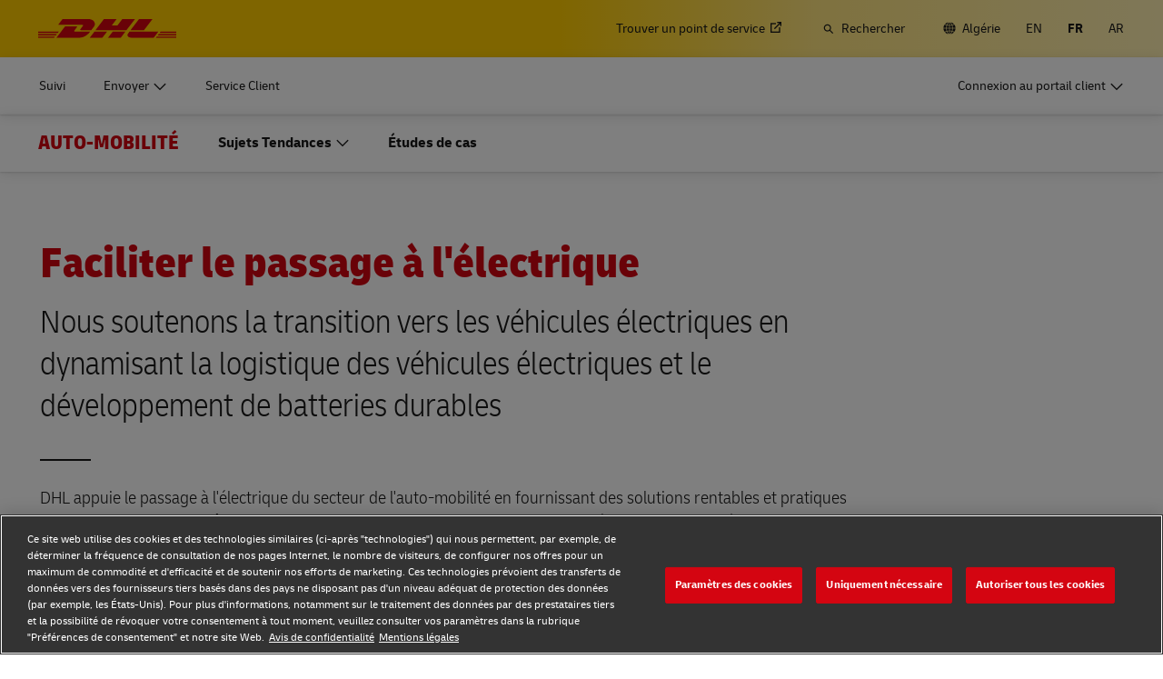

--- FILE ---
content_type: text/html; charset=UTF-8
request_url: https://www.dhl.com/dz-fr/home/logistique-auto-mobilite/favoriser-le-passage-a-electrique.html
body_size: 24745
content:

<!DOCTYPE html>



<html lang="fr-DZ" dir="ltr" class="full-width-grid left-aligned-grid  ">
	<head>
	<meta charset="utf-8"/>
	<title>Faciliter le passage à l&#39;électrique - DHL - Algérie</title>
	
	
	
<link rel="preload" href="/etc/clientlibs/dhl/clientlib-all/css/bundle.38601f90d25907a1dc423fd714e290df.css" as="style" crossorigin/>
    
<link rel="preload" href="/etc/clientlibs/dhl/clientlib-all/assets/fonts/default-15a7ed37f53bdda49a82.woff2" as="font" crossorigin/>
<link rel="preload" href="/etc/clientlibs/dhl/clientlib-all/assets/fonts/default-2d649dcaa71ff88f7b8a.woff2" as="font" crossorigin/>
<link rel="preload" href="/etc/clientlibs/dhl/clientlib-all/assets/fonts/default-4bcce82160b8c6f178f0.woff2" as="font" crossorigin/>
<link rel="preload" href="/etc/clientlibs/dhl/clientlib-all/assets/fonts/default-b8062306a9c370ef50f5.woff2" as="font" crossorigin/>
	<meta http-equiv="X-UA-Compatible" content="IE=edge"/>
	<meta name="description" content="Les véhicules électriques représentent l&#39;avenir du secteur automobile. Découvrez comment DHL dynamise la logistique des véhicules électriques ici."/>
	
	<meta name="language" content="fr-DZ"/>
	<meta name="region" content="&#34;africa&#34;"/>
	
	<link rel="canonical" href="https://www.dhl.com/dz-fr/home/logistique-auto-mobilite/favoriser-le-passage-a-electrique.html"/>
	
<meta property="og:title" content="Faciliter le passage à l&#39;électrique - DHL -"/>
<meta property="og:site_name" content="DHL"/>
<meta property="og:type" content="website"/>


<meta property="og:url" content="https://www.dhl.com/dz-fr/home/logistique-auto-mobilite/favoriser-le-passage-a-electrique.html"/>
<meta property="og:description" content="Les véhicules électriques représentent l'avenir du secteur automobile. Découvrez comment DHL dynamise la logistique des véhicules électriques ici."/>
<meta property="og:locale" content="fr_DZ"/>
	
	
	<meta name="section" content="dhl:section/dhl-customer-solutions-and-innovation"/>
	<meta name="google-site-verification" content="Owvc_x6-UK2jS5AO7XJyp-7jV4VNI44HGdikZAK-ePU"/>
	
	<meta name="viewport" content="width=device-width, initial-scale=1"/>
	<meta name="apple-mobile-web-app-capable" content="yes"/>
	<meta name="apple-mobile-web-app-status-bar-style" content="default"/>
	<meta name="format-detection" content="telephone=no"/>
	<meta name="analyticsId" content="ee56af27e354589f25ed5bd0ffd02350"/>
	<meta name="analyticsdata" content="{\\&quot;name\\&quot;:\\&quot;Auto-Mobility Enabling Electrification\\&quot;,\\&quot;type\\&quot;:\\&quot;Link\\&quot;,\\&quot;interaction\\&quot;:\\&quot;Click\\&quot;,\\&quot;position\\&quot;:\\&quot; \\&quot;,\\&quot;context\\&quot;:\\&quot;Search Results\\&quot;,\\&quot;attributes\\&quot;:{\\&quot;component\\&quot;:\\&quot;dhl\/components\/general\/search-results\\&quot;}}"/>
	<meta name="translations" content="{&quot;dhl-textsimplifier-activate&quot;:&quot;Simplify Text&quot;,&quot;dhl-textsimplifier-revert&quot;:&quot;Revert&quot;}"/>
	
	

	
	
	<script>
			dataLayer = {"page":{"pageInfo":{"analyticsId":"ee56af27e354589f25ed5bd0ffd02350","pageNameLegacy":"Enabling Electrification Algeria | FR","language":"fr-DZ","publisher":"NA","pageName":"Auto-Mobility Enabling Electrification","businessUnit":"DHL CSI | Auto-Mobility","projectName":"DHL CSI | Sector Revamp 2022 C20","pageType":"Industry Sector Expertise"},"category":{"primaryCategory":"NA","subCategory1":"NA","subCategory2":"NA","contentType":"NA"},"attributes":{"campaign":"NA"}}};
			gnfPageTags = {"region":"africa","country":"dz"};
	</script>
	


 



    
<link rel="stylesheet" href="/etc.clientlibs/dhl/clientlibs/clientlib-core.min.css" type="text/css">
<script src="/etc.clientlibs/dhl/clientlibs/clientlib-core.min.js"></script>








    <link rel="stylesheet" href="/etc/clientlibs/dhl/clientlib-all/css/bundle.38601f90d25907a1dc423fd714e290df.css"/>
    
    
    
    
    
<link rel="stylesheet" href="/etc/clientlibs/dhl/clientlib-all/css/bundle-utapi-ui.38601f90d25907a1dc423fd714e290df.css"/>
    

<script src="https://assets.adobedtm.com/cd52279ef3fa/28cd5996a0e5/launch-ENa2e710b79eef40758cbb936003b8b231.min.js"></script>




</head>
	

<body class="no-js  ">
    <!--googleoff: all-->
    
<div class="c-nav-wcag">
    <span class="sr-only">Navigation et contenu</span>
    <ul>
        <li><a href="#wcag-main-content">Ignorer et accéder au contenu principal</a></li>
        <li><a href="#wcag-footer">Ignorer et accéder au pied de page principal</a></li>
    </ul>
</div>

		
    
    
	
	
		
			

    



<div class="xf-content-height">
    


<div class="aem-Grid aem-Grid--12 aem-Grid--default--12 ">
    
    


<div class="c-country-selection-layer component-wide l-grid l-grid--left-s l-grid--center-m js--country-selection-layer" data-cookie="country" data-cookie-value="dz" data-cookie-validity="365" data-cookie-path="/">
	<div class="c-country-selection-layer--container l-grid l-grid--w-100pc-s">
		<div class="l-grid l-grid--w-100pc-s l-grid--left-m">
			<div class="l-grid l-grid--w-100pc-m-s">
				<div class="c-country-selection-layer--flag">
					<span class="flag-icon flag-icon-dz"></span>
				</div>
				<div class="c-country-selection-layer--copy-container l-grid l-grid--w-auto-s l-grid--middle-s l-grid--w-reset-m">
					<span class="c-country-selection-layer--copy">Vous êtes en</span>
					<span class="c-country-selection-layer--copy"><strong>&nbsp;Algérie</strong></span>
				</div>
			</div>
			<div class="l-grid l-grid--w-100pc-m-s l-grid--w-100pc-s-l l-grid--w-100pc-s-m l-grid--w-100pc-s l-grid--w-reset-m">
				<button type="button" class="base-button js--country-selection-layer-close c--country-selection-layer-close js--cookie-set" data-tracking="{&quot;component&quot;:&quot;dhl/components/global/country-selection-layer&quot;,&quot;name&quot;:&quot;Stay on this site&quot;,&quot;topic&quot;:&quot;country selection layer&quot;}" aria-label="Stay on site Algérie">
				<span>Restez sur ce site</span>
				</button>
				<span class="c-country-selection-layer--base-copy l-grid l-grid--w-100pc-s l-grid--center-s l-grid--middle-s l-grid--w-reset-m l-grid--left-m">ou</span>
				<a href="/dz-fr/home/location-selector.html" class="base-button base-button--white" data-tracking="{&quot;component&quot;:&quot;dhl/components/global/country-selection-layer&quot;,&quot;name&quot;:&quot;Select a different country&quot;,&quot;topic&quot;:&quot;country selection layer&quot;}">
	                <span>Sélectionnez un pays différent</span>
	                </a>
			</div>
		</div>
	</div>
</div>

    
</div>

</div>
		

    



    <div class="c-global-newsflash--wrapper js--global-newsflash" data-jsonurl="/global/dhl/news-alerts.gnf.json" data-nosnippet>
        <div class="c-global-newsflash component-wide l-grid l-grid--left-s l-grid--bottom-s l-grid--nowrap-m js-global-newsflash">
            <div class="l-grid--w-90pc-s l-grid--w-90pc-m l-grid--left-m c-global-newsflash--content-wrapper">
                <em class="c-global-newsflash-icon-alert icon-exception"></em>
                <a data-linkname="newsflash" class="c-global-newsflash--copy js--global-newsflash--link c-global-newsflash--copy--mobile js-global-newsflash--copy--mobile link-internal link no-nowrap l-grid--hidden-m l-grid--visible-s has-icon" target="_blank" rel="noopener noreferrer" title="Consultez les alertes susceptibles d’impacter les services DHL">Consultez les alertes susceptibles d’impacter les services DHL
                    <span class="sr-only">Consultez les alertes susceptibles d’impacter les services DHL</span>
                </a>
                <button class="c-global-newsflash-close link-icon icon-cancel js--global-newsflash-close" title="Close" aria-label="Close" tabindex="0">
        <span class="sr-only">Close</span>
      </button>
            </div>
        </div>
    </div>
 
	<!--googleon: all-->
    <div class="l-view has-no-stage">
        

<header>
	
		
			

    



<div class="xf-content-height">
    


<div class="aem-Grid aem-Grid--12 aem-Grid--default--12 ">
    
    








	
	
	
	
	
	

	
		<div class="c-navigation js--flyout-keyboardtrap" data-navigation-type="static" data-navigation-show-stick-after="0px">
			
			<nav class="c-navigation--bar c-navigation--bar--main" role="navigation" aria-label="Utilité">
				<div class="c-navigation--bar--wrapper component-wide l-grid--between-s l-grid--middle-s">
					<div class="c-navigation-logo-wrapper">
						<a href="/dz-fr/home.html" target="_self" title="DHL Homepage" class="c-navigation-logo">
							<img src="/content/dam/dhl/global/core/images/logos/dhl-logo.svg" alt="DHL Homepage"/>
							
						</a>
					</div>
					<ul class="c-navigation--menu c-navigation-menu--language-list-container">
						
						<li data-on-search-hide="false" class="c-nav-primary--globalnewsflash js--nav-primary--globalnewsflash not-visible">
							<a class="c-navigation-menu--meta-link link has-icon icon-exception" href="/global-en/global-news-alerts.html" target="_self" aria-label="Alertes" rel="noopener noreferrer">
								<span class="c-navigation-menu--icon has-icon icon-exception sr-hidden" aria-hidden="true" tabindex="-1"></span>
								<span>Alertes</span>
							</a>
						</li>
						
						
						<li data-on-search-hide="false">
							
							<a class="c-navigation-menu--meta-link link link-external   has-icon" href="/dz-fr/home/redirect/express/locator.html" target="_blank" aria-describedby="a11y-message--new-window a11y-message--external-link" rel="noopener noreferrer">
								<span>Trouver un point de service </span>
								<span class="c-navigation-menu--decorator has-icon sr-hidden" aria-hidden="true" tabindex="-1"></span>
							</a>
						</li>

						
						
						
							<li>
								<form action="/dz-fr/home/rechercher.html" method="GET" class="c-navigation-search--form js--navigation-search--form" data-open="" data-show-label="" id="nav-search-static_fcd3fc3a-ec18-4ce0-ad9b-3bde149229db" role="search">
									<label for="nav-search-static--input_fcd3fc3a-ec18-4ce0-ad9b-3bde149229db" class="c-navigation-search--input-label has-icon" tabindex="0" role="button">
										<span class="c-navigation-menu--icon has-icon icon-search sr-hidden" aria-hidden="true" tabindex="-1"></span>
										<span class="c-navigation-search--input-label-text">Rechercher</span>
									</label>
									<div class="c-navigation-search--input-container">
										<em class="c-navigation-search--icon icon-search" aria-hidden="true" tabindex="-1"></em>
										<input class="c-navigation-search--input js--navigation-search--input" id="nav-search-static--input_fcd3fc3a-ec18-4ce0-ad9b-3bde149229db" autocomplete="off" max-num-list="5" type="search" placeholder="Rechercher sur le site dhl.com" name="q" data-target="#nav-search-static_fcd3fc3a-ec18-4ce0-ad9b-3bde149229db" tabindex="0" role="combobox" aria-autocomplete="list" aria-controls="search-quick-list_fcd3fc3a-ec18-4ce0-ad9b-3bde149229db" aria-expanded="false"/>
										<span class="c-navigation-search--close icon-cancel js--navigation-search--close" data-target="#nav-search-static_fcd3fc3a-ec18-4ce0-ad9b-3bde149229db" role="button" tabindex="0" aria-label="Fermer la barre de recherche" aria-expanded="true" aria-controls="search-quick-list_fcd3fc3a-ec18-4ce0-ad9b-3bde149229db"></span>
									</div>
									
									<div class="c-navigation-search--quicklinks js--navigation-search--quicklinks">
										<ul class="shadow-small" id="search-quick-list_fcd3fc3a-ec18-4ce0-ad9b-3bde149229db">
											
											
										</ul>
									</div>
									
								</form>
							</li>
							
							
							
								<li>
									
									
									<a class="c-navigation-menu--meta-link link has-icon icon-globe" href="/dz-fr/home/location-selector.html" title="Sélectionnez l&#39;emplacement">
										<span class="c-navigation-menu--icon has-icon icon-globe sr-hidden" aria-hidden="true" tabindex="-1"></span>
										<span>Algérie</span>
									</a>
								</li>
								
								
								<li class="c-navigation-menu--language-list">
									
									<a class="c-navigation-menu--meta-link link has-icon js--nav-lang" href="/dz-en/home/auto-mobility-logistics/ev-logistics-electrification.html" data-selected="false" target="_self" aria-label="Passer de la langue à la: English" aria-hidden="false" tabindex="0" rel="">
										EN
									</a>
								</li>
<li class="c-navigation-menu--language-list">
									
									<span class="c-navigation-menu--meta-link is-selected sr-hidden" data-selected="true" aria-label="Français" aria-hidden="true" tabindex="-1" rel="">
										FR
									</span>
								</li>
<li class="c-navigation-menu--language-list">
									
									<a class="c-navigation-menu--meta-link link has-icon js--nav-lang" href="/dz-ar/home/auto-mobility-logistics/ev-logistics-electrification.html" data-selected="false" target="_self" aria-label="Passer de la langue à la: الحساسية" aria-hidden="false" tabindex="0" rel="">
										AR
									</a>
								</li>

							
							
					</ul>
					<button class="c-navigation-mobile-menu--button js--close-trap-prefer" aria-controls="static_menu_a9555a5c-c6e9-49b2-ada1-b02243fae839" aria-label="menu principal" aria-expanded="false">
						<div class="c-navigation-mobile-menu--bar" aria-hidden="true"></div>
						<div class="c-navigation-mobile-menu--bar" aria-hidden="true"></div>
						<div class="c-navigation-mobile-menu--bar" aria-hidden="true"></div>
					</button>
				</div>
				<!--Mobile -  Primary Nav -->
				<div class="c-navigation-mobile-menu" id="static_menu_a9555a5c-c6e9-49b2-ada1-b02243fae839">
					<ul class="c-navigation--menu c-navigation-mobile-menu" role="list" data-scrollable="" data-scroll-menu="">
						<li>
							
							
							
	
	<div class="c-navigation-flyout">
	
	
		<a class="c-navigation-menu--link link has-icon    " href="/dz-fr/home/suivi.html" data-analytics="{&quot;trackedInteractions&quot;:&quot;basic&quot;,&quot;interactionType&quot;:&quot;dhl_utf_contentInteraction&quot;,&quot;content&quot;:{&quot;name&quot;:&quot;Track&quot;,&quot;type&quot;:&quot;Link&quot;,&quot;interaction&quot;:&quot;Click&quot;,&quot;position&quot;:&quot;&quot;,&quot;context&quot;:&quot;&quot;,&quot;attributes&quot;:{&quot;component&quot;:&quot;dhl/components/navigation/primaryxf&quot;,&quot;topic&quot;:&quot;primary navigation&quot;}}}" data-selected="false">
			<span class="  sr-hidden" aria-hidden="true" tabindex="-1"></span>
			<span>Suivi</span>
			<span class="c-navigation-menu--decorator has-icon sr-hidden" aria-hidden="true" tabindex="-1"></span>
		</a>
	</div>

						</li>
<li>
							
							
							
	<div id="c-navigation-flyout-id-flyout_0bf294f1-418c-4aaf-ba70-c98b00eb2ad1" class="c-navigation-flyout js--navigation-flyout js--auto-close-on-tab-out js--auto-close-desktop" data-flyout-selected="false" data-flyout-open-by-default="false">
		<button class="c-navigation-menu--button js--close-trap has-icon  " aria-expanded="false" data-flyout-target="#c-navigation-flyout-id-flyout_0bf294f1-418c-4aaf-ba70-c98b00eb2ad1" aria-controls="c-navigation-flyout-id-flyout_0bf294f1-418c-4aaf-ba70-c98b00eb2ad1-aria" data-analytics="{&quot;trackedInteractions&quot;:&quot;basic&quot;,&quot;interactionType&quot;:&quot;dhl_utf_contentInteraction&quot;,&quot;content&quot;:{&quot;name&quot;:&quot;Ship&quot;,&quot;type&quot;:&quot;Button&quot;,&quot;interaction&quot;:&quot;Click&quot;,&quot;position&quot;:&quot;&quot;,&quot;context&quot;:&quot;&quot;,&quot;attributes&quot;:{&quot;component&quot;:&quot;dhl/components/navigation/primaryxf&quot;,&quot;topic&quot;:&quot;primary navigation&quot;}}}">
			<span>Envoyer</span>
		</button>
		<div class="c-navigation-flyout-container" tabindex="-1" aria-hidden="true" data-flyout-container="" id="c-navigation-flyout-id-flyout_0bf294f1-418c-4aaf-ba70-c98b00eb2ad1-aria">
			<div class="c-navigation-flyout-content" data-flyout-size="full" data-flyout-content="">
				<div>
					

    



<div class="xf-content-height">
    


<div class="aem-Grid aem-Grid--12 aem-Grid--default--12 ">
    
    <div class="container aem-GridColumn aem-GridColumn--default--12">

    
    
    
    <span class="link-anchor" id="root_container_copy_copy"></span>
    
    
    
    
        
    
        
    
        
    
        
    
        
    
        
    
        
    
        
    
        
    
    
    
    <div id="container-083285ff24" class="cmp-container cmp-container--white
		 
		     
         cmp-container--gutter-21
         cmp-container--padding-size-14
         
         
         
         
         cmp-container--left-on-top
		 
         
		 
         
         ">
        


<div class="aem-Grid aem-Grid--12 aem-Grid--tablet--12 aem-Grid--default--12 ">
    
    <div class="list bullet-type-none top-margin aem-GridColumn--tablet--12 aem-GridColumn--offset--tablet--0 aem-GridColumn--tablet--none aem-GridColumn aem-GridColumn--default--12"><span class="link-anchor" id="root_container_copy_copy_list"></span>
<ul id="list-3431198198" class="cmp-list">
    
    
    <li class="cmp-list__item ">
    

  <a class="cmp-list__item-link cmp-list__item-link--internal" href="/dz-fr/home/envoyer-maintenant.html" data-analytics="{&quot;trackedInteractions&quot;:&quot;basic&quot;,&quot;interactionType&quot;:&quot;dhl_utf_contentInteraction&quot;,&quot;content&quot;:{&quot;name&quot;:&quot;Ship Now&quot;,&quot;type&quot;:&quot;Link&quot;,&quot;interaction&quot;:&quot;Click&quot;,&quot;position&quot;:&quot;&quot;,&quot;context&quot;:&quot;Document and Package&quot;,&quot;attributes&quot;:{&quot;component&quot;:&quot;dhl/components/core/list&quot;,&quot;topic&quot;:&quot;ship mobile flyout&quot;}}}">
      <span class="cmp-list__item-title">Envoyer maintenant</span>
      
      <span class="cmp-list__item-decorator" aria-hidden="true" tabindex="-1"></span>
  </a>
  
</li>
</ul>

    

</div>
<div class="title title-margin-top aem-GridColumn--tablet--12 aem-GridColumn--offset--tablet--0 aem-GridColumn--tablet--none aem-GridColumn aem-GridColumn--default--12"><span class="link-anchor" id="root_container_copy_copy_title"></span>




<div class="cmp-title" id="title-fbe0dde47b">
     <h2 class="cmp-title__text cmp-title__text--level5">
		 
			Documents et colis
		
	</h2>
</div>

    
</div>
<div class="text text-grey text-margin-none aem-GridColumn aem-GridColumn--default--12"><span class="link-anchor" id="root_container_copy_copy_text"></span>




<div id="text-c82bc9bd80" class="cmp-text">
     <p class="cmp-text__inline-text cmp-text__inline-text--small-body-copy">Particuliers et professionnels</p>     
</div>

    
</div>
<div class="separator separator-color-gray aem-GridColumn aem-GridColumn--default--12">
<span class="link-anchor" id="root_container_copy_copy_separator"></span>
<div class="cmp-separator" id="separator-83659b1b96">
	<hr class="cmp-separator__horizontal-rule" aria-hidden="true" role="none"/>
</div></div>
<div class="list bullet-type-none top-margin aem-GridColumn--tablet--12 aem-GridColumn--offset--tablet--0 aem-GridColumn--tablet--none aem-GridColumn aem-GridColumn--default--12"><span class="link-anchor" id="root_container_copy_copy_list_copy"></span>
<ul id="list-f4d2dc73fa" class="cmp-list">
    
    
    <li class="cmp-list__item ">
    

  <a class="cmp-list__item-link cmp-list__item-link--internal" href="/dz-fr/home/express.html" data-analytics="{&quot;trackedInteractions&quot;:&quot;basic&quot;,&quot;interactionType&quot;:&quot;dhl_utf_contentInteraction&quot;,&quot;content&quot;:{&quot;name&quot;:&quot;Explore DHL Express&quot;,&quot;type&quot;:&quot;Link&quot;,&quot;interaction&quot;:&quot;Click&quot;,&quot;position&quot;:&quot;&quot;,&quot;context&quot;:&quot;Document and Package&quot;,&quot;attributes&quot;:{&quot;component&quot;:&quot;dhl/components/core/list&quot;,&quot;topic&quot;:&quot;ship mobile flyout&quot;}}}">
      <span class="cmp-list__item-title">Découvrez DHL Express</span>
      
      <span class="cmp-list__item-decorator" aria-hidden="true" tabindex="-1"></span>
  </a>
  
</li>
</ul>

    

</div>
<div class="title title-margin-bottom title-margin-top aem-GridColumn--tablet--12 aem-GridColumn--offset--tablet--0 aem-GridColumn--tablet--none aem-GridColumn aem-GridColumn--default--12"><span class="link-anchor" id="root_container_copy_copy_title_copy"></span>




<div class="cmp-title" id="title-b6adcb3fea">
     <h2 class="cmp-title__text cmp-title__text--level5">
		 
			Palettes, conteneurs et marchandises (professionnels uniquement)
		
	</h2>
</div>

    
</div>
<div class="separator separator-color-gray aem-GridColumn aem-GridColumn--default--12">
<span class="link-anchor" id="root_container_copy_copy_separator_copy"></span>
<div class="cmp-separator" id="separator-c551773e94">
	<hr class="cmp-separator__horizontal-rule" aria-hidden="true" role="none"/>
</div></div>
<div class="list bullet-type-none top-margin spacing-large aem-GridColumn aem-GridColumn--default--12"><span class="link-anchor" id="root_container_copy_copy_list_1031938493_copy"></span>
<ul id="list-36456577cb" class="cmp-list">
    
    
    <li class="cmp-list__item ">
    

  <a class="cmp-list__item-link cmp-list__item-link--internal" href="/dz-fr/home/expediteur-mondial.html" data-analytics="{&quot;trackedInteractions&quot;:&quot;basic&quot;,&quot;interactionType&quot;:&quot;dhl_utf_contentInteraction&quot;,&quot;content&quot;:{&quot;name&quot;:&quot;Explore Freight Services&quot;,&quot;type&quot;:&quot;Link&quot;,&quot;interaction&quot;:&quot;Click&quot;,&quot;position&quot;:&quot;&quot;,&quot;context&quot;:&quot;Document and Package&quot;,&quot;attributes&quot;:{&quot;component&quot;:&quot;dhl/components/core/list&quot;,&quot;topic&quot;:&quot;ship mobile flyout&quot;}}}">
      <span class="cmp-list__item-title">Découvrir les services de fret</span>
      
      <span class="cmp-list__item-decorator" aria-hidden="true" tabindex="-1"></span>
  </a>
  
</li>
</ul>

    

</div>
<div class="separator separator-color-gray aem-GridColumn aem-GridColumn--default--12">
<span class="link-anchor" id="root_container_copy_copy_separator_copy_2103585291"></span>
<div class="cmp-separator" id="separator-4c227deb96">
	<hr class="cmp-separator__horizontal-rule" aria-hidden="true" role="none"/>
</div></div>

    
</div>

    </div>

    
</div>

    
</div>

</div>
				</div>
			</div>
		</div>
	</div>
	

						</li>
<li>
							
							
							
	
	<div class="c-navigation-flyout">
	
	
		<a class="c-navigation-menu--link link has-icon    " href="/dz-fr/home/service-client.html" data-analytics="{&quot;trackedInteractions&quot;:&quot;basic&quot;,&quot;interactionType&quot;:&quot;dhl_utf_contentInteraction&quot;,&quot;content&quot;:{&quot;name&quot;:&quot;Customer Service&quot;,&quot;type&quot;:&quot;Link&quot;,&quot;interaction&quot;:&quot;Click&quot;,&quot;position&quot;:&quot;&quot;,&quot;context&quot;:&quot;&quot;,&quot;attributes&quot;:{&quot;component&quot;:&quot;dhl/components/navigation/primaryxf&quot;,&quot;topic&quot;:&quot;primary navigation&quot;}}}" data-selected="false">
			<span class="  sr-hidden" aria-hidden="true" tabindex="-1"></span>
			<span>Service Client</span>
			<span class="c-navigation-menu--decorator has-icon sr-hidden" aria-hidden="true" tabindex="-1"></span>
		</a>
	</div>

						</li>

						<li>
							
							
							
	
	<div class="c-navigation-flyout">
	
	
		<a class="c-navigation-menu--link link has-icon login-button   " href="/dz-fr/home/se-connecter.html" data-analytics="{&quot;trackedInteractions&quot;:&quot;basic&quot;,&quot;interactionType&quot;:&quot;dhl_utf_contentInteraction&quot;,&quot;content&quot;:{&quot;name&quot;:&quot;Customer Portal Logins&quot;,&quot;type&quot;:&quot;Link&quot;,&quot;interaction&quot;:&quot;Click&quot;,&quot;position&quot;:&quot;&quot;,&quot;context&quot;:&quot;&quot;,&quot;attributes&quot;:{&quot;component&quot;:&quot;dhl/components/navigation/primaryxf&quot;,&quot;topic&quot;:&quot;primary navigation&quot;}}}" data-selected="false">
			<span class="c-navigation-menu--icon has-icon  sr-hidden" aria-hidden="true" tabindex="-1"></span>
			<span>Connexion au portail client</span>
			<span class="c-navigation-menu--decorator has-icon sr-hidden" aria-hidden="true" tabindex="-1"></span>
		</a>
	</div>

						</li>
						
	
	
	<li data-on-search-hide="" class="c-nav-primary--globalnewsflash js--nav-primary--globalnewsflash not-visible">
		<a class="c-navigation-menu--meta-link link has-icon icon-exception" href="/global-en/global-news-alerts.html" data-selected="" target="_self" aria-label="Alertes" rel="noopener noreferrer">
			<span class="c-navigation-menu--icon has-icon icon-exception sr-hidden" aria-hidden="true" tabindex="-1"></span>
			<span>Alertes</span>
			<span class="c-navigation-menu--decorator has-icon sr-hidden" aria-hidden="true" tabindex="-1"></span>
		</a>
	</li>
	
	
	<li data-on-search-hide="">
		
		<a class="c-navigation-menu--meta-link link link-external has-icon" href="/dz-fr/home/redirect/express/locator.html" target="_blank" aria-describedby="a11y-message--new-window" rel="noopener noreferrer">
			<span>Trouver un point de service </span>
			<span class="c-navigation-menu--decorator has-icon sr-hidden" aria-hidden="true" tabindex="-1"></span>
		</a>
	</li>

	
	
	<li>
		
		<form action="/dz-fr/home/rechercher.html" method="GET" class="c-navigation-search--form js--navigation-search--form" data-open="" id="nav-search-mobile_8d71a053-63ad-4f01-979b-f283d13f617f">
			<label for="nav-search-mobile--input_8d71a053-63ad-4f01-979b-f283d13f617f" class="c-navigation-search--input-label has-icon" tabindex="0" role="button">
				<span class="c-navigation-menu--icon has-icon icon-search sr-hidden" aria-hidden="true" tabindex="-1"></span>
				<span class="c-navigation-search--input-label-text">Rechercher</span>
			</label>
			<div class="c-navigation-search--input-container">
				<em class="c-navigation-search--icon icon-search" aria-hidden="true" tabindex="-1"></em>
				<input class="c-navigation-search--input js--navigation-search--input" id="nav-search-mobile--input_8d71a053-63ad-4f01-979b-f283d13f617f" autocomplete="off" max-num-list="5" type="text" placeholder="Rechercher sur le site dhl.com" name="q" data-target="#nav-search-mobile_8d71a053-63ad-4f01-979b-f283d13f617f" tabindex="0" role="combobox" aria-autocomplete="list" aria-owns="search-quick-list_8d71a053-63ad-4f01-979b-f283d13f617f_mobile" aria-expanded="false"/>
				<span class="c-navigation-search--close icon-cancel js--navigation-search--close" data-target="#nav-search-mobile_8d71a053-63ad-4f01-979b-f283d13f617f" tabindex="0" aria-label="Fermer la barre de recherche" role="button" aria-expanded="true" aria-controls="search-quick-list_8d71a053-63ad-4f01-979b-f283d13f617f_mobile"></span>
			</div>
			<div class="c-navigation-search--quicklinks js--navigation-search--quicklinks">
				<ul class="shadow-small" id="search-quick-list_8d71a053-63ad-4f01-979b-f283d13f617f_mobile">
					
					
				</ul>
			</div>
		</form>
	</li>
	
	
	
		<li>
			
			<a class="c-navigation-menu--meta-link link has-icon" href="/dz-fr/home/location-selector.html" aria-label="Sélectionnez l&#39;emplacement">
						<span class="flag-icon flag-icon-dz">Changer de lieu
							(DZ)</span>
			</a>
		</li>
		
		
		<li class="c-navigation-menu--language-list">
			<a class="c-navigation-menu--meta-link">
				<span>Choisir la langue</span>
			</a>
			
				
				<a class="c-navigation-menu--meta-link link has-icon js--nav-lang" href="/dz-en/home/auto-mobility-logistics/ev-logistics-electrification.html" data-selected="false" target="_self" aria-label="Passer de la langue à la: English" aria-hidden="false" tabindex="0" rel="">
					EN
				</a>
			
				
				<span class="c-navigation-menu--meta-link is-selected sr-hidden" data-selected="true" aria-label="Français" aria-hidden="true" tabindex="-1" rel="">
					FR
				</span>
			
				
				<a class="c-navigation-menu--meta-link link has-icon js--nav-lang" href="/dz-ar/home/auto-mobility-logistics/ev-logistics-electrification.html" data-selected="false" target="_self" aria-label="Passer de la langue à la: الحساسية" aria-hidden="false" tabindex="0" rel="">
					AR
				</a>
			
		</li>
	
	

					</ul>
				</div>
			</nav>
			
			
			<nav class="c-navigation--bar c-navigation--bar--sub " role="navigation" aria-label="Primaire">
				<div class="c-navigation--bar--wrapper component-wide l-grid--between-s l-grid--middle-s" data-scroll-container="" data-scrollable="">
					<ul tabindex="-1" class="js--nav-primary-menu-left c-navigation--menu c-navigation--menu-left" role="list" data-scrollable="" data-scroll-menu="">
						<li>
							
							
							
	
	<div class="c-navigation-flyout">
	
	
		<a class="c-navigation-menu--link link has-icon    " href="/dz-fr/home/suivi.html" data-analytics="{&quot;trackedInteractions&quot;:&quot;basic&quot;,&quot;interactionType&quot;:&quot;dhl_utf_contentInteraction&quot;,&quot;content&quot;:{&quot;name&quot;:&quot;Track&quot;,&quot;type&quot;:&quot;Link&quot;,&quot;interaction&quot;:&quot;Click&quot;,&quot;position&quot;:&quot;&quot;,&quot;context&quot;:&quot;&quot;,&quot;attributes&quot;:{&quot;component&quot;:&quot;dhl/components/navigation/primaryxf&quot;,&quot;topic&quot;:&quot;primary navigation&quot;}}}" data-selected="false">
			<span class="  sr-hidden" aria-hidden="true" tabindex="-1"></span>
			<span>Suivi</span>
			<span class="c-navigation-menu--decorator has-icon sr-hidden" aria-hidden="true" tabindex="-1"></span>
		</a>
	</div>

						</li>
<li>
							
							
							
	<div id="c-navigation-flyout-id-flyout_1450218d-db8b-48d7-ae6f-be995ea98941" class="c-navigation-flyout js--navigation-flyout js--auto-close-on-tab-out js--auto-close-desktop" data-flyout-selected="false" data-flyout-open-by-default="false">
		<button class="c-navigation-menu--button js--close-trap has-icon  " aria-expanded="false" data-flyout-target="#c-navigation-flyout-id-flyout_1450218d-db8b-48d7-ae6f-be995ea98941" aria-controls="c-navigation-flyout-id-flyout_1450218d-db8b-48d7-ae6f-be995ea98941-aria" data-analytics="{&quot;trackedInteractions&quot;:&quot;basic&quot;,&quot;interactionType&quot;:&quot;dhl_utf_contentInteraction&quot;,&quot;content&quot;:{&quot;name&quot;:&quot;Ship&quot;,&quot;type&quot;:&quot;Button&quot;,&quot;interaction&quot;:&quot;Click&quot;,&quot;position&quot;:&quot;&quot;,&quot;context&quot;:&quot;&quot;,&quot;attributes&quot;:{&quot;component&quot;:&quot;dhl/components/navigation/primaryxf&quot;,&quot;topic&quot;:&quot;primary navigation&quot;}}}">
			<span>Envoyer</span>
		</button>
		<div class="c-navigation-flyout-container" tabindex="-1" aria-hidden="true" data-flyout-container="" id="c-navigation-flyout-id-flyout_1450218d-db8b-48d7-ae6f-be995ea98941-aria">
			<div class="c-navigation-flyout-content" data-flyout-size="full" data-flyout-content="">
				<div>
					

    



<div class="xf-content-height">
    


<div class="aem-Grid aem-Grid--12 aem-Grid--default--12 ">
    
    <div class="container aem-GridColumn aem-GridColumn--default--12">

    
    
    
    <span class="link-anchor" id="root_container_copy"></span>
    
    
    
    
        
    
        
    
    
    
    <div id="container-c6d63a82f9" class="cmp-container cmp-container--white
		 
		     
         
         cmp-container--padding-size-0
         cmp-container--equal-height-desktop
         
         
         
         cmp-container--left-on-top
		 
         
		 
         
         ">
        


<div class="aem-Grid aem-Grid--12 aem-Grid--default--12 ">
    
    <div class="container container-border-grey-right aem-GridColumn--default--none aem-GridColumn aem-GridColumn--default--3 aem-GridColumn--offset--default--0">

    
    
    
    <span class="link-anchor" id="container_copy_container"></span>
    <span class="link-anchor" id="root_container_copy_container"></span>
    
    
    
        
    
        
    
        
    
        
    
    
    
    <div id="container-f0be2377c7" class="cmp-container cmp-container--white
		 
		 cmp-container--padding-position-top cmp-container--padding-position-bottom  cmp-container--padding-position-right 
         
         cmp-container--padding-size-21
         
         
         
         
         cmp-container--left-on-top
		 
         
		 
         
         ">
        


<div class="aem-Grid aem-Grid--3 aem-Grid--default--3 ">
    
    <div class="title title-left title-red title-margin-none aem-GridColumn aem-GridColumn--default--3"><span class="link-anchor" id="container_copy_container_title"></span>




<div class="cmp-title" id="title-033c02abe4">
     <h2 class="cmp-title__text cmp-title__text--level4">
		 
			COMMENCEZ À EXPÉDIER
		
	</h2>
</div>

    
</div>
<div class="separator separator-margin-top separator-color-gray aem-GridColumn aem-GridColumn--default--3">
<span class="link-anchor" id="container_copy_container_separator"></span>
<div class="cmp-separator" id="separator-694864e435">
	<hr class="cmp-separator__horizontal-rule" aria-hidden="true" role="none"/>
</div></div>
<div class="teaser teaser-horizontal teaser-horizontal-just-headline teaser-with-image-icon teaser-hide-copy teaser-align-left teaser-top-margin aem-GridColumn aem-GridColumn--default--3">
<span class="link-anchor" id="container_copy_container_teaser"></span>



<div id="teaser-60dfea2f1a" class="cmp-teaser cmp-teaser--with-overlay-link">
	
	<a class="cmp-teaser__link " href="/dz-fr/home/envoyer-maintenant.html" tabindex="0" target="_self" data-cmp-clickable="false" data-analytics="{&quot;trackedInteractions&quot;:&quot;basic&quot;,&quot;interactionType&quot;:&quot;dhl_utf_contentInteraction&quot;,&quot;content&quot;:{&quot;name&quot;:&quot;Ship Now&quot;,&quot;type&quot;:&quot;Button&quot;,&quot;interaction&quot;:&quot;Click&quot;,&quot;position&quot;:&quot;ship flyout&quot;,&quot;context&quot;:&quot;START SHIPPING&quot;,&quot;attributes&quot;:{&quot;component&quot;:&quot;dhl/components/core/teaser&quot;}}}">
	
		
    <div class="cmp-teaser__image"><span class="link-anchor" id="container_copy_container_teaser"></span>
 

<div id="image-60dfea2f1a" class="cmp-image" itemscope itemtype="http://schema.org/ImageObject" data-cmp-is="image" data-cmp-lazy="true" data-cmp-lazythreshold="0" data-cmp-src="/content/experience-fragments/dhl/fr-dz/core/primary_navigation/flyouts/ship_desktop/stand_dgf_exp_ship/master/_jcr_content/root/container_copy/container/teaser.coreimg{.width}.svg/1750949219549/manifest-received-rgb-red.svg" data-asset="/content/dam/dhl/global/core/images/icons/general-icons/manifest_received_rgb_red.svg">
    
        <noscript data-cmp-hook-image="noscript">
            
                <img src="/content/experience-fragments/dhl/fr-dz/core/primary_navigation/flyouts/ship_desktop/stand_dgf_exp_ship/master/_jcr_content/root/container_copy/container/teaser.coreimg.svg/1750949219549/manifest-received-rgb-red.svg" class="cmp-image__image" itemprop="contentUrl" alt data-cmp-hook-image="image"/>
            
        </noscript>
    
    
    
</div>

    

</div>

		<div class="cmp-teaser__content">
			
    

			
    <span class="cmp-teaser__title">
			Envoyer maintenant
    </span>

			
			
    

		</div> 
		
	</a>
	
</div>

    

</div>

    
</div>

    </div>

    
</div>
<div class="container aem-GridColumn--default--none aem-GridColumn--default--9 aem-GridColumn aem-GridColumn--offset--default--0">

    
    
    
    <span class="link-anchor" id="container_copy_container_copy"></span>
    <span class="link-anchor" id="root_container_copy_container_copy"></span>
    
    
    
        
    
        
    
        
    
    
    
    <div id="container-72d3871cfa" class="cmp-container cmp-container--white
		 
		     
         
         cmp-container--padding-size-0
         
         
         
         
         cmp-container--left-on-top
		 
         
		 
         
         ">
        


<div class="aem-Grid aem-Grid--9 aem-Grid--default--9 ">
    
    <div class="container aem-GridColumn--default--9 aem-GridColumn">

    
    
    
    <span class="link-anchor" id="container_copy_container_2068617201"></span>
    <span class="link-anchor" id="container_copy_container_copy_container_2068617201"></span>
    <span class="link-anchor" id="root_container_copy_container_copy_container_2068617201"></span>
    
    
        
    
        
    
    
    
    <div id="container-e56ebb1368" class="cmp-container cmp-container--white
		 
		 cmp-container--padding-position-top  cmp-container--padding-position-left cmp-container--padding-position-right 
         
         cmp-container--padding-size-21
         
         
         
         
         cmp-container--left-on-top
		 
         
		 
         
         ">
        


<div class="aem-Grid aem-Grid--12 aem-Grid--default--12 ">
    
    <div class="title title-left title-black title-margin-none aem-GridColumn aem-GridColumn--default--12"><span class="link-anchor" id="container_copy_container_2068617201_title"></span>




<div class="cmp-title" id="title-194d956f88">
     <h2 class="cmp-title__text cmp-title__text--level4">
		 
			En savoir plus sur
		
	</h2>
</div>

    
</div>
<div class="separator separator-margin-top separator-color-gray aem-GridColumn aem-GridColumn--default--12">
<span class="link-anchor" id="container_copy_container_2068617201_separator"></span>
<div class="cmp-separator" id="separator-db074163b6">
	<hr class="cmp-separator__horizontal-rule" aria-hidden="true" role="none"/>
</div></div>

    
</div>

    </div>

    
</div>
<div class="container aem-GridColumn--default--9 aem-GridColumn">

    
    
    
    <span class="link-anchor" id="container_copy_container"></span>
    <span class="link-anchor" id="container_copy_container_copy_container"></span>
    <span class="link-anchor" id="root_container_copy_container_copy_container"></span>
    
    
        
    
        
    
    
    
    <div id="container-a98447f1e5" class="cmp-container cmp-container--white
		 
		     
         
         cmp-container--padding-size-0
         cmp-container--equal-height-desktop
         
         
         
         cmp-container--left-on-top
		 
         
		 
         
         ">
        


<div class="aem-Grid aem-Grid--12 aem-Grid--default--12 ">
    
    <div class="container container-border-grey-right aem-GridColumn--default--none aem-GridColumn aem-GridColumn--default--6 aem-GridColumn--offset--default--0">

    
    
    
    <span class="link-anchor" id="container_container_1998984224"></span>
    <span class="link-anchor" id="container_copy_container_container_1998984224"></span>
    <span class="link-anchor" id="container_copy_container_copy_container_container_1998984224"></span>
    
    
        
    
        
    
        
    
        
    
    
    
    <div id="container-dbc5b94ee4" class="cmp-container cmp-container--white
		 
		     
         
         cmp-container--padding-size-0
         
         
         cmp-container--bottom-aligned
         
         cmp-container--left-on-top
		 
         
		 
         
         ">
        


<div class="aem-Grid aem-Grid--6 aem-Grid--default--6 ">
    
    <div class="container aem-GridColumn--default--none aem-GridColumn aem-GridColumn--default--6 aem-GridColumn--offset--default--0">

    
    
    
    <span class="link-anchor" id="container_1998984224_container"></span>
    <span class="link-anchor" id="container_container_1998984224_container"></span>
    <span class="link-anchor" id="container_copy_container_container_1998984224_container"></span>
    
    
        
    
        
    
        
    
    
    
    <div id="container-53219ce660" class="cmp-container cmp-container--white
		 
		 cmp-container--padding-position-top  cmp-container--padding-position-left cmp-container--padding-position-right 
         
         cmp-container--padding-size-21
         
         
         
         
         cmp-container--left-on-top
		 
         
		 
         
         ">
        


<div class="aem-Grid aem-Grid--12 aem-Grid--default--6 ">
    
    <div class="title title-left title-black title-margin-none aem-GridColumn aem-GridColumn--default--6"><span class="link-anchor" id="container_1998984224_container_title"></span>




<div class="cmp-title" id="title-5f14c1e842">
     <h3 class="cmp-title__text cmp-title__text--level5">
		 
			Documents et colis
		
	</h3>
</div>

    
</div>
<div class="text text-grey aem-GridColumn aem-GridColumn--default--6"><span class="link-anchor" id="container_1998984224_container_text"></span>




<div id="text-1527e88a05" class="cmp-text">
     <p class="cmp-text__inline-text cmp-text__inline-text--small-body-copy">Particuliers et professionnels</p>     
</div>

    
</div>

    
</div>

    </div>

    
</div>
<div class="container aem-GridColumn aem-GridColumn--default--6">

    
    
    
    <span class="link-anchor" id="container_1998984224_container_1202140849"></span>
    <span class="link-anchor" id="container_container_1998984224_container_1202140849"></span>
    <span class="link-anchor" id="container_copy_container_container_1998984224_container_1202140849"></span>
    
    
        
    
    
    
    <div id="container-6e8ca0af5b" class="cmp-container cmp-container--white
		 
		 cmp-container--padding-position-top  cmp-container--padding-position-left cmp-container--padding-position-right 
         cmp-container--gutter-21
         cmp-container--padding-size-21
         
         
         
         
         cmp-container--left-on-top
		 
         
		 
         
         ">
        


<div class="aem-Grid aem-Grid--12 aem-Grid--default--12 ">
    
    <div class="text text-left text-black text-margin-none aem-GridColumn aem-GridColumn--default--12"><span class="link-anchor" id="container_1998984224_container_1202140849_text"></span>




<div id="text-5906aa30f2" class="cmp-text">
     <p class="cmp-text__inline-text cmp-text__inline-text--small-body-copy">Découvrez les options d'expéditions DHL Express</p>     
</div>

    
</div>

    
</div>

    </div>

    
</div>
<div class="container aem-GridColumn--default--none aem-GridColumn aem-GridColumn--default--6 aem-GridColumn--offset--default--0">

    
    
    
    <span class="link-anchor" id="container_1998984224_container_copy_11368"></span>
    <span class="link-anchor" id="container_container_1998984224_container_copy_11368"></span>
    <span class="link-anchor" id="container_copy_container_container_1998984224_container_copy_11368"></span>
    
    
        
    
        
    
    
    
    <div id="container-dbcecbe0d7" class="cmp-container cmp-container--white
		 
		     
         
         cmp-container--padding-size-21
         
         
         
         
         cmp-container--left-on-top
		 
         
		 
         
         ">
        


<div class="aem-Grid aem-Grid--12 aem-Grid--default--6 ">
    
    <div class="button button-color-secondary button-width-flexible aem-GridColumn aem-GridColumn--default--6"><span class="link-anchor" id="container_1998984224_container_copy_11368_button"></span>


<a class="cmp-button" id="button-51cdf4e81c" href="/dz-fr/home/express.html" target="_self" data-analytics="{&quot;trackedInteractions&quot;:&quot;basic&quot;,&quot;interactionType&quot;:&quot;dhl_utf_contentInteraction&quot;,&quot;content&quot;:{&quot;name&quot;:&quot;Explore DHL Express&quot;,&quot;type&quot;:&quot;Button&quot;,&quot;interaction&quot;:&quot;Click&quot;,&quot;position&quot;:&quot;ship flyout&quot;,&quot;context&quot;:&quot;&quot;,&quot;attributes&quot;:{&quot;component&quot;:&quot;dhl/components/core/button&quot;}}}" data-cmp-clickable="false">
	
    <span class="cmp-button__text">Découvrez DHL Express</span>
</a>

    

</div>

    
</div>

    </div>

    
</div>

    
</div>

    </div>

    
</div>
<div class="container container-border-grey-right aem-GridColumn--default--none aem-GridColumn aem-GridColumn--default--6 aem-GridColumn--offset--default--0">

    
    
    
    <span class="link-anchor" id="container_container_239762996"></span>
    <span class="link-anchor" id="container_copy_container_container_239762996"></span>
    <span class="link-anchor" id="container_copy_container_copy_container_container_239762996"></span>
    
    
        
    
        
    
        
    
        
    
    
    
    <div id="container-cd778d5a8b" class="cmp-container cmp-container--white
		 
		     
         
         cmp-container--padding-size-0
         
         
         cmp-container--bottom-aligned
         
         cmp-container--left-on-top
		 
         
		 
         
         ">
        


<div class="aem-Grid aem-Grid--6 aem-Grid--default--6 ">
    
    <div class="container aem-GridColumn--default--none aem-GridColumn aem-GridColumn--default--6 aem-GridColumn--offset--default--0">

    
    
    
    <span class="link-anchor" id="container_239762996_container_copy"></span>
    <span class="link-anchor" id="container_container_239762996_container_copy"></span>
    <span class="link-anchor" id="container_copy_container_container_239762996_container_copy"></span>
    
    
        
    
        
    
        
    
    
    
    <div id="container-e298c5907e" class="cmp-container cmp-container--white
		 
		 cmp-container--padding-position-top  cmp-container--padding-position-left cmp-container--padding-position-right 
         
         cmp-container--padding-size-21
         
         
         
         
         cmp-container--left-on-top
		 
         
		 
         
         ">
        


<div class="aem-Grid aem-Grid--12 aem-Grid--default--6 ">
    
    <div class="title title-left title-black title-margin-none aem-GridColumn aem-GridColumn--default--6"><span class="link-anchor" id="container_239762996_container_copy_title"></span>




<div class="cmp-title" id="title-e2ac22b3e2">
     <h3 class="cmp-title__text cmp-title__text--level5">
		 
				    						Palettes, conteneurs et marchandises
		
	</h3>
</div>

    
</div>
<div class="text text-left text-grey aem-GridColumn aem-GridColumn--default--6"><span class="link-anchor" id="container_239762996_container_copy_text"></span>




<div id="text-b0fb1f17c6" class="cmp-text">
     <p class="cmp-text__inline-text cmp-text__inline-text--small-body-copy"><span class="cmp-text__inline-text cmp-text__inline-text--regular-body-copy">Professionnels uniquement</span></p>     
</div>

    
</div>

    
</div>

    </div>

    
</div>
<div class="container aem-GridColumn aem-GridColumn--default--6">

    
    
    
    <span class="link-anchor" id="container_239762996_container"></span>
    <span class="link-anchor" id="container_container_239762996_container"></span>
    <span class="link-anchor" id="container_copy_container_container_239762996_container"></span>
    
    
        
    
    
    
    <div id="container-aceb5c4bee" class="cmp-container cmp-container--white
		 
		 cmp-container--padding-position-top  cmp-container--padding-position-left cmp-container--padding-position-right 
         cmp-container--gutter-21
         cmp-container--padding-size-21
         
         
         
         
         cmp-container--left-on-top
		 
         
		 
         
         ">
        


<div class="aem-Grid aem-Grid--12 aem-Grid--default--12 ">
    
    <div class="text text-margin-none aem-GridColumn aem-GridColumn--default--12"><span class="link-anchor" id="container_239762996_container_text"></span>




<div id="text-4a2fcfda13" class="cmp-text">
     <p class="cmp-text__inline-text cmp-text__inline-text--small-body-copy">Fret aérien et maritime, et services de logistique et de dédouanement avec DHL Global Forwarding</p>     
</div>

    
</div>

    
</div>

    </div>

    
</div>
<div class="container aem-GridColumn--default--none aem-GridColumn aem-GridColumn--default--6 aem-GridColumn--offset--default--0">

    
    
    
    <span class="link-anchor" id="container_239762996_container_copy_10993"></span>
    <span class="link-anchor" id="container_container_239762996_container_copy_10993"></span>
    <span class="link-anchor" id="container_copy_container_container_239762996_container_copy_10993"></span>
    
    
        
    
        
    
    
    
    <div id="container-a002e9fff2" class="cmp-container cmp-container--white
		 
		     
         cmp-container--gutter-21
         cmp-container--padding-size-21
         
         
         
         
         cmp-container--left-on-top
		 
         
		 
         
         ">
        


<div class="aem-Grid aem-Grid--12 aem-Grid--default--6 ">
    
    <div class="button button-color-secondary button-width-flexible aem-GridColumn aem-GridColumn--default--6"><span class="link-anchor" id="container_239762996_container_copy_10993_button"></span>


<a class="cmp-button" id="button-fcf5abcc5e" href="/dz-fr/home/expediteur-mondial.html" target="_self" data-analytics="{&quot;trackedInteractions&quot;:&quot;basic&quot;,&quot;interactionType&quot;:&quot;dhl_utf_contentInteraction&quot;,&quot;content&quot;:{&quot;name&quot;:&quot;Explore Freight Services&quot;,&quot;type&quot;:&quot;Button&quot;,&quot;interaction&quot;:&quot;Click&quot;,&quot;position&quot;:&quot;ship flyout&quot;,&quot;context&quot;:&quot;&quot;,&quot;attributes&quot;:{&quot;component&quot;:&quot;dhl/components/core/button&quot;}}}" data-cmp-clickable="false">
	
    <span class="cmp-button__text">Découvrir les services de fret</span>
</a>

    

</div>

    
</div>

    </div>

    
</div>

    
</div>

    </div>

    
</div>

    
</div>

    </div>

    
</div>

    
</div>

    </div>

    
</div>

    
</div>

    </div>

    
</div>

    
</div>

</div>
				</div>
			</div>
		</div>
	</div>
	

						</li>
<li>
							
							
							
	
	<div class="c-navigation-flyout">
	
	
		<a class="c-navigation-menu--link link has-icon    " href="/dz-fr/home/service-client.html" data-analytics="{&quot;trackedInteractions&quot;:&quot;basic&quot;,&quot;interactionType&quot;:&quot;dhl_utf_contentInteraction&quot;,&quot;content&quot;:{&quot;name&quot;:&quot;Customer Service&quot;,&quot;type&quot;:&quot;Link&quot;,&quot;interaction&quot;:&quot;Click&quot;,&quot;position&quot;:&quot;&quot;,&quot;context&quot;:&quot;&quot;,&quot;attributes&quot;:{&quot;component&quot;:&quot;dhl/components/navigation/primaryxf&quot;,&quot;topic&quot;:&quot;primary navigation&quot;}}}" data-selected="false">
			<span class="  sr-hidden" aria-hidden="true" tabindex="-1"></span>
			<span>Service Client</span>
			<span class="c-navigation-menu--decorator has-icon sr-hidden" aria-hidden="true" tabindex="-1"></span>
		</a>
	</div>

						</li>

					</ul>
					<ul class="c-navigation--menu" role="list">
						<li>
						    <button class="c-navigation-menu--link c-navigation-menu--expand-btn link has-icon icon-expanding-plus-legacy js--nav-expand analytics-ignore-element" aria-label="Développer le menu : Navigation principale" data-expand-label="Développer le menu : Navigation principale" data-collapse-label="Réduire le menu : Navigation principale" data-analytics="{&quot;trackedInteractions&quot;:&quot;basic&quot;,&quot;interactionType&quot;:&quot;dhl_utf_contentInteraction&quot;,&quot;content&quot;:{&quot;name&quot;:&quot;Expand Button&quot;,&quot;type&quot;:&quot;Button&quot;,&quot;interaction&quot;:&quot;Click&quot;,&quot;position&quot;:&quot;Right side of menu links&quot;,&quot;context&quot;:&quot;Primary Navigation&quot;,&quot;attributes&quot;:{&quot;component&quot;:&quot;dhl/components/navigation/primaryxf&quot;,&quot;topic&quot;:&quot;primary navigation&quot;}}}">
							</button>
						</li>
						<li>
							
							
	<div id="c-navigation-flyout-id-customer-flyout_861c41d8-9fe4-47fc-86cc-a8a2b34b1629" class="c-navigation-flyout js--navigation-flyout js--auto-close-on-tab-out js--auto-close-desktop" data-flyout-selected="false" data-flyout-open-by-default="false">
		<button class="c-navigation-menu--button js--close-trap has-icon login-button " aria-expanded="false" data-flyout-target="#c-navigation-flyout-id-customer-flyout_861c41d8-9fe4-47fc-86cc-a8a2b34b1629" aria-controls="c-navigation-flyout-id-customer-flyout_861c41d8-9fe4-47fc-86cc-a8a2b34b1629-aria" data-analytics="{&quot;trackedInteractions&quot;:&quot;basic&quot;,&quot;interactionType&quot;:&quot;dhl_utf_contentInteraction&quot;,&quot;content&quot;:{&quot;name&quot;:&quot;Customer Portal Logins&quot;,&quot;type&quot;:&quot;Button&quot;,&quot;interaction&quot;:&quot;Click&quot;,&quot;position&quot;:&quot;&quot;,&quot;context&quot;:&quot;&quot;,&quot;attributes&quot;:{&quot;component&quot;:&quot;dhl/components/navigation/primaryxf&quot;,&quot;topic&quot;:&quot;primary navigation&quot;}}}">
			<span>Connexion au portail client</span>
		</button>
		<div class="c-navigation-flyout-container" tabindex="-1" aria-hidden="true" data-flyout-container="" id="c-navigation-flyout-id-customer-flyout_861c41d8-9fe4-47fc-86cc-a8a2b34b1629-aria">
			<div class="c-navigation-flyout-content" data-flyout-size="one-column-right" data-flyout-content="">
				<div>
					

    



<div class="xf-content-height">
    


<div class="aem-Grid aem-Grid--12 aem-Grid--tablet--12 aem-Grid--default--12 aem-Grid--phone--12 ">
    
    <div class="container aem-GridColumn--tablet--12 aem-GridColumn--offset--tablet--0 aem-GridColumn--default--none aem-GridColumn--phone--none aem-GridColumn--phone--12 aem-GridColumn--tablet--none aem-GridColumn aem-GridColumn--default--12 aem-GridColumn--offset--phone--0 aem-GridColumn--offset--default--0">

    
    
    
    <span class="link-anchor" id="root_container_copy_copy_"></span>
    
    
    
    
        
    
        
    
        
    
        
    
    
    
    <div id="container-1cf9478811" class="cmp-container cmp-container--white
		 
		     
         
         cmp-container--padding-size-28
         
         
         
         
         cmp-container--left-on-top
		 
         
		 
         
         ">
        


<div class="aem-Grid aem-Grid--12 aem-Grid--tablet--12 aem-Grid--default--12 aem-Grid--phone--12 ">
    
    <div class="title title-left title-black title-margin-none aem-GridColumn--tablet--12 aem-GridColumn--phone--12 aem-GridColumn aem-GridColumn--default--12"><span class="link-anchor" id="root_container_copy_copy__title"></span>




<div class="cmp-title" id="title-abf7dc6410">
     <span class="cmp-title__text cmp-title__text--level4">
		 
			Se connecter à
		
	</span>
</div>

    
</div>
<div class="list bullet-type-none top-margin separator-lines list-link-icon-right aem-GridColumn--tablet--12 aem-GridColumn--phone--12 aem-GridColumn aem-GridColumn--default--12"><span class="link-anchor" id="root_container_copy_copy__list"></span>
<ul id="list-b2169e1114" class="cmp-list">
    
    
    <li class="cmp-list__item ">
    

  <a class="cmp-list__item-link cmp-list__item-link--external" href="/dz-fr/home/redirect/express/portal.html" data-analytics="{&quot;trackedInteractions&quot;:&quot;basic&quot;,&quot;interactionType&quot;:&quot;dhl_utf_contentInteraction&quot;,&quot;content&quot;:{&quot;name&quot;:&quot;MyDHL+&quot;,&quot;type&quot;:&quot;Link&quot;,&quot;interaction&quot;:&quot;Click&quot;,&quot;position&quot;:&quot;&quot;,&quot;context&quot;:&quot;Log in to&quot;,&quot;attributes&quot;:{&quot;component&quot;:&quot;dhl/components/core/list&quot;,&quot;topic&quot;:&quot;portal login flyout&quot;}}}" target="_blank" aria-describedby="a11y-message--new-window a11y-message--external-link" rel="noopener noreferrer">
      <span class="cmp-list__item-title">MyDHL+</span>
      
      <span class="cmp-list__item-decorator" aria-hidden="true" tabindex="-1"></span>
  </a>
  
</li>

    
    
    <li class="cmp-list__item ">
    

  <a class="cmp-list__item-link cmp-list__item-link--external" href="https://dhlexpresscommerce.com" data-analytics="{&quot;trackedInteractions&quot;:&quot;basic&quot;,&quot;interactionType&quot;:&quot;dhl_utf_contentInteraction&quot;,&quot;content&quot;:{&quot;name&quot;:&quot;DHL Express Commerce Solution&quot;,&quot;type&quot;:&quot;Link&quot;,&quot;interaction&quot;:&quot;Click&quot;,&quot;position&quot;:&quot;&quot;,&quot;context&quot;:&quot;Log in to&quot;,&quot;attributes&quot;:{&quot;component&quot;:&quot;dhl/components/core/list&quot;,&quot;topic&quot;:&quot;portal login flyout&quot;}}}" target="_blank" aria-label="DHL Express Commerce Solution" aria-describedby="a11y-message--new-window a11y-message--external-link" rel="noopener noreferrer">
      <span class="cmp-list__item-title">DHL Express Commerce Solution</span>
      
      <span class="cmp-list__item-decorator" aria-hidden="true" tabindex="-1"></span>
  </a>
  
</li>

    
    
    <li class="cmp-list__item ">
    

  <a class="cmp-list__item-link cmp-list__item-link--external" href="https://keycloak.mydhli.com/auth/realms/DCI/protocol/openid-connect/auth?scope=openid+web-origins&response_type=code&redirect_uri=https%3A%2F%2Fapp.mydhli.com%2Flogin&client_id=myDHLi&ui_locales=en" data-analytics="{&quot;trackedInteractions&quot;:&quot;basic&quot;,&quot;interactionType&quot;:&quot;dhl_utf_contentInteraction&quot;,&quot;content&quot;:{&quot;name&quot;:&quot;myDHLi&quot;,&quot;type&quot;:&quot;Link&quot;,&quot;interaction&quot;:&quot;Click&quot;,&quot;position&quot;:&quot;&quot;,&quot;context&quot;:&quot;Log in to&quot;,&quot;attributes&quot;:{&quot;component&quot;:&quot;dhl/components/core/list&quot;,&quot;topic&quot;:&quot;portal login flyout&quot;}}}" target="_blank" aria-describedby="a11y-message--new-window a11y-message--external-link" rel="noopener noreferrer">
      <span class="cmp-list__item-title">myDHLi</span>
      
      <span class="cmp-list__item-decorator" aria-hidden="true" tabindex="-1"></span>
  </a>
  
</li>

    
    
    <li class="cmp-list__item ">
    

  <a class="cmp-list__item-link cmp-list__item-link--external" href="https://mysupplychain.dhl.com/" data-analytics="{&quot;trackedInteractions&quot;:&quot;basic&quot;,&quot;interactionType&quot;:&quot;dhl_utf_contentInteraction&quot;,&quot;content&quot;:{&quot;name&quot;:&quot;MySupplyChain&quot;,&quot;type&quot;:&quot;Link&quot;,&quot;interaction&quot;:&quot;Click&quot;,&quot;position&quot;:&quot;&quot;,&quot;context&quot;:&quot;Log in to&quot;,&quot;attributes&quot;:{&quot;component&quot;:&quot;dhl/components/core/list&quot;,&quot;topic&quot;:&quot;portal login flyout&quot;}}}" target="_blank" aria-describedby="a11y-message--new-window a11y-message--external-link" rel="noopener noreferrer">
      <span class="cmp-list__item-title">MySupplyChain</span>
      
      <span class="cmp-list__item-decorator" aria-hidden="true" tabindex="-1"></span>
  </a>
  
</li>

    
    
    <li class="cmp-list__item ">
    

  <a class="cmp-list__item-link cmp-list__item-link--external" href="https://www.dhl.com/global-en/microsites/express/mygts.html" data-analytics="{&quot;trackedInteractions&quot;:&quot;basic&quot;,&quot;interactionType&quot;:&quot;dhl_utf_contentInteraction&quot;,&quot;content&quot;:{&quot;name&quot;:&quot;MyGTS&quot;,&quot;type&quot;:&quot;Link&quot;,&quot;interaction&quot;:&quot;Click&quot;,&quot;position&quot;:&quot;&quot;,&quot;context&quot;:&quot;Log in to&quot;,&quot;attributes&quot;:{&quot;component&quot;:&quot;dhl/components/core/list&quot;,&quot;topic&quot;:&quot;portal login flyout&quot;}}}" target="_blank" aria-describedby="a11y-message--new-window a11y-message--external-link" rel="noopener noreferrer">
      <span class="cmp-list__item-title">MyGTS</span>
      
      <span class="cmp-list__item-decorator" aria-hidden="true" tabindex="-1"></span>
  </a>
  
</li>

    
    
    <li class="cmp-list__item ">
    

  <a class="cmp-list__item-link cmp-list__item-link--external" href="https://www.dhlsameday.com/SkyPortal/Default.aspx?ReturnUrl=%2fSkyPortal%2f" data-analytics="{&quot;trackedInteractions&quot;:&quot;basic&quot;,&quot;interactionType&quot;:&quot;dhl_utf_contentInteraction&quot;,&quot;content&quot;:{&quot;name&quot;:&quot;DHL SameDay&quot;,&quot;type&quot;:&quot;Link&quot;,&quot;interaction&quot;:&quot;Click&quot;,&quot;position&quot;:&quot;&quot;,&quot;context&quot;:&quot;Log in to&quot;,&quot;attributes&quot;:{&quot;component&quot;:&quot;dhl/components/core/list&quot;,&quot;topic&quot;:&quot;portal login flyout&quot;}}}" target="_blank" aria-describedby="a11y-message--new-window a11y-message--external-link" rel="noopener noreferrer">
      <span class="cmp-list__item-title">DHL SameDay</span>
      
      <span class="cmp-list__item-decorator" aria-hidden="true" tabindex="-1"></span>
  </a>
  
</li>

    
    
    <li class="cmp-list__item ">
    

  <a class="cmp-list__item-link cmp-list__item-link--external" href="https://lifetrack.dhl.com/" target="_blank" aria-describedby="a11y-message--new-window a11y-message--external-link" rel="noopener noreferrer">
      <span class="cmp-list__item-title">LifeTrack</span>
      
      <span class="cmp-list__item-decorator" aria-hidden="true" tabindex="-1"></span>
  </a>
  
</li>
</ul>

    

</div>
<div class="button button-margin-top button-width-flexible aem-GridColumn--tablet--12 aem-GridColumn--phone--12 aem-GridColumn aem-GridColumn--default--12"><span class="link-anchor" id="root_container_copy_copy__button"></span>


<a class="cmp-button" id="button-58652c28b2" href="/dz-fr/home/se-connecter.html" target="_self" data-analytics="{&quot;trackedInteractions&quot;:&quot;basic&quot;,&quot;interactionType&quot;:&quot;dhl_utf_contentInteraction&quot;,&quot;content&quot;:{&quot;name&quot;:&quot;Learn About Portals&quot;,&quot;type&quot;:&quot;Button&quot;,&quot;interaction&quot;:&quot;Click&quot;,&quot;position&quot;:&quot;&quot;,&quot;context&quot;:&quot;Log in to&quot;,&quot;attributes&quot;:{&quot;component&quot;:&quot;dhl/components/core/button&quot;,&quot;name&quot;:&quot;Learn About Portals&quot;,&quot;topic&quot;:&quot;portal login fly out&quot;}}}" data-cmp-clickable="false">
	
    
    

    <span class="cmp-button__text">En savoir plus sur les portails</span>
</a>

    

</div>

    
</div>

    </div>

    
</div>

    
</div>

</div>
				</div>
			</div>
		</div>
	</div>
	


							
						</li>
					</ul>
				</div>
			</nav>
			
		</div>
		
		<div class="c-navigation is-hidden js--flyout-keyboardtrap" data-navigation-type="sticky" data-navigation-show="false">
			<nav class="c-navigation--bar c-navigation--bar--main" role="navigation" aria-label="Primaire">
				<div class="c-navigation--bar--wrapper component-wide l-grid l-grid--between-s" data-scroll-container="" data-scrollable="">
					<div class="c-navigation-logo-wrapper">
						<a href="/dz-fr/home.html" target="_self" title="DHL Homepage" class="c-navigation-logo">
							<img src="/content/dam/dhl/global/core/images/logos/dhl-logo.svg" alt="DHL Homepage"/>
							
						</a>
					</div>
					<ul tabindex="-1" class="js--nav-primary-menu-left c-navigation--menu-left c-navigation--menu overflow" role="list" data-on-search-hide="" data-scrollable="" data-scroll-menu="">
						<li>
							
							
							
	
	<div class="c-navigation-flyout">
	
	
		<a class="c-navigation-menu--link link has-icon    " href="/dz-fr/home/suivi.html" data-analytics="{&quot;trackedInteractions&quot;:&quot;basic&quot;,&quot;interactionType&quot;:&quot;dhl_utf_contentInteraction&quot;,&quot;content&quot;:{&quot;name&quot;:&quot;Track&quot;,&quot;type&quot;:&quot;Link&quot;,&quot;interaction&quot;:&quot;Click&quot;,&quot;position&quot;:&quot;&quot;,&quot;context&quot;:&quot;&quot;,&quot;attributes&quot;:{&quot;component&quot;:&quot;dhl/components/navigation/primaryxf&quot;,&quot;topic&quot;:&quot;primary navigation&quot;}}}" data-selected="false">
			<span class="  sr-hidden" aria-hidden="true" tabindex="-1"></span>
			<span>Suivi</span>
			<span class="c-navigation-menu--decorator has-icon sr-hidden" aria-hidden="true" tabindex="-1"></span>
		</a>
	</div>

						</li>
<li>
							
							
							
	<div id="c-navigation-flyout-id-flyout_0adade77-80d5-4724-ab99-e1b4578efead" class="c-navigation-flyout js--navigation-flyout js--auto-close-on-tab-out js--auto-close-desktop" data-flyout-selected="false" data-flyout-open-by-default="false">
		<button class="c-navigation-menu--button js--close-trap has-icon  " aria-expanded="false" data-flyout-target="#c-navigation-flyout-id-flyout_0adade77-80d5-4724-ab99-e1b4578efead" aria-controls="c-navigation-flyout-id-flyout_0adade77-80d5-4724-ab99-e1b4578efead-aria" data-analytics="{&quot;trackedInteractions&quot;:&quot;basic&quot;,&quot;interactionType&quot;:&quot;dhl_utf_contentInteraction&quot;,&quot;content&quot;:{&quot;name&quot;:&quot;Ship&quot;,&quot;type&quot;:&quot;Link&quot;,&quot;interaction&quot;:&quot;Click&quot;,&quot;position&quot;:&quot;&quot;,&quot;context&quot;:&quot;&quot;,&quot;attributes&quot;:{&quot;component&quot;:&quot;dhl/components/navigation/primaryxf&quot;,&quot;topic&quot;:&quot;primary navigation&quot;}}}">
			<span>Envoyer</span>
		</button>
		<div class="c-navigation-flyout-container" tabindex="-1" aria-hidden="true" data-flyout-container="" id="c-navigation-flyout-id-flyout_0adade77-80d5-4724-ab99-e1b4578efead-aria">
			<div class="c-navigation-flyout-content" data-flyout-size="full" data-flyout-content="">
				<div>
					

    



<div class="xf-content-height">
    


<div class="aem-Grid aem-Grid--12 aem-Grid--default--12 ">
    
    <div class="container aem-GridColumn aem-GridColumn--default--12">

    
    
    
    <span class="link-anchor" id="root_container_copy"></span>
    
    
    
    
        
    
        
    
    
    
    <div id="container-c6d63a82f9" class="cmp-container cmp-container--white
		 
		     
         
         cmp-container--padding-size-0
         cmp-container--equal-height-desktop
         
         
         
         cmp-container--left-on-top
		 
         
		 
         
         ">
        


<div class="aem-Grid aem-Grid--12 aem-Grid--default--12 ">
    
    <div class="container container-border-grey-right aem-GridColumn--default--none aem-GridColumn aem-GridColumn--default--3 aem-GridColumn--offset--default--0">

    
    
    
    <span class="link-anchor" id="container_copy_container"></span>
    <span class="link-anchor" id="root_container_copy_container"></span>
    
    
    
        
    
        
    
        
    
        
    
    
    
    <div id="container-f0be2377c7" class="cmp-container cmp-container--white
		 
		 cmp-container--padding-position-top cmp-container--padding-position-bottom  cmp-container--padding-position-right 
         
         cmp-container--padding-size-21
         
         
         
         
         cmp-container--left-on-top
		 
         
		 
         
         ">
        


<div class="aem-Grid aem-Grid--3 aem-Grid--default--3 ">
    
    <div class="title title-left title-red title-margin-none aem-GridColumn aem-GridColumn--default--3"><span class="link-anchor" id="container_copy_container_title"></span>




<div class="cmp-title" id="title-033c02abe4">
     <h2 class="cmp-title__text cmp-title__text--level4">
		 
			COMMENCEZ À EXPÉDIER
		
	</h2>
</div>

    
</div>
<div class="separator separator-margin-top separator-color-gray aem-GridColumn aem-GridColumn--default--3">
<span class="link-anchor" id="container_copy_container_separator"></span>
<div class="cmp-separator" id="separator-694864e435">
	<hr class="cmp-separator__horizontal-rule" aria-hidden="true" role="none"/>
</div></div>
<div class="teaser teaser-horizontal teaser-horizontal-just-headline teaser-with-image-icon teaser-hide-copy teaser-align-left teaser-top-margin aem-GridColumn aem-GridColumn--default--3">
<span class="link-anchor" id="container_copy_container_teaser"></span>



<div id="teaser-60dfea2f1a" class="cmp-teaser cmp-teaser--with-overlay-link">
	
	<a class="cmp-teaser__link " href="/dz-fr/home/envoyer-maintenant.html" tabindex="0" target="_self" data-cmp-clickable="false" data-analytics="{&quot;trackedInteractions&quot;:&quot;basic&quot;,&quot;interactionType&quot;:&quot;dhl_utf_contentInteraction&quot;,&quot;content&quot;:{&quot;name&quot;:&quot;Ship Now&quot;,&quot;type&quot;:&quot;Button&quot;,&quot;interaction&quot;:&quot;Click&quot;,&quot;position&quot;:&quot;ship flyout&quot;,&quot;context&quot;:&quot;START SHIPPING&quot;,&quot;attributes&quot;:{&quot;component&quot;:&quot;dhl/components/core/teaser&quot;}}}">
	
		
    <div class="cmp-teaser__image"><span class="link-anchor" id="container_copy_container_teaser"></span>
 

<div id="image-60dfea2f1a" class="cmp-image" itemscope itemtype="http://schema.org/ImageObject" data-cmp-is="image" data-cmp-lazy="true" data-cmp-lazythreshold="0" data-cmp-src="/content/experience-fragments/dhl/fr-dz/core/primary_navigation/flyouts/ship_desktop/stand_dgf_exp_ship/master/_jcr_content/root/container_copy/container/teaser.coreimg{.width}.svg/1750949219549/manifest-received-rgb-red.svg" data-asset="/content/dam/dhl/global/core/images/icons/general-icons/manifest_received_rgb_red.svg">
    
        <noscript data-cmp-hook-image="noscript">
            
                <img src="/content/experience-fragments/dhl/fr-dz/core/primary_navigation/flyouts/ship_desktop/stand_dgf_exp_ship/master/_jcr_content/root/container_copy/container/teaser.coreimg.svg/1750949219549/manifest-received-rgb-red.svg" class="cmp-image__image" itemprop="contentUrl" alt data-cmp-hook-image="image"/>
            
        </noscript>
    
    
    
</div>

    

</div>

		<div class="cmp-teaser__content">
			
    

			
    <span class="cmp-teaser__title">
			Envoyer maintenant
    </span>

			
			
    

		</div> 
		
	</a>
	
</div>

    

</div>

    
</div>

    </div>

    
</div>
<div class="container aem-GridColumn--default--none aem-GridColumn--default--9 aem-GridColumn aem-GridColumn--offset--default--0">

    
    
    
    <span class="link-anchor" id="container_copy_container_copy"></span>
    <span class="link-anchor" id="root_container_copy_container_copy"></span>
    
    
    
        
    
        
    
        
    
    
    
    <div id="container-72d3871cfa" class="cmp-container cmp-container--white
		 
		     
         
         cmp-container--padding-size-0
         
         
         
         
         cmp-container--left-on-top
		 
         
		 
         
         ">
        


<div class="aem-Grid aem-Grid--9 aem-Grid--default--9 ">
    
    <div class="container aem-GridColumn--default--9 aem-GridColumn">

    
    
    
    <span class="link-anchor" id="container_copy_container_2068617201"></span>
    <span class="link-anchor" id="container_copy_container_copy_container_2068617201"></span>
    <span class="link-anchor" id="root_container_copy_container_copy_container_2068617201"></span>
    
    
        
    
        
    
    
    
    <div id="container-e56ebb1368" class="cmp-container cmp-container--white
		 
		 cmp-container--padding-position-top  cmp-container--padding-position-left cmp-container--padding-position-right 
         
         cmp-container--padding-size-21
         
         
         
         
         cmp-container--left-on-top
		 
         
		 
         
         ">
        


<div class="aem-Grid aem-Grid--12 aem-Grid--default--12 ">
    
    <div class="title title-left title-black title-margin-none aem-GridColumn aem-GridColumn--default--12"><span class="link-anchor" id="container_copy_container_2068617201_title"></span>




<div class="cmp-title" id="title-194d956f88">
     <h2 class="cmp-title__text cmp-title__text--level4">
		 
			En savoir plus sur
		
	</h2>
</div>

    
</div>
<div class="separator separator-margin-top separator-color-gray aem-GridColumn aem-GridColumn--default--12">
<span class="link-anchor" id="container_copy_container_2068617201_separator"></span>
<div class="cmp-separator" id="separator-db074163b6">
	<hr class="cmp-separator__horizontal-rule" aria-hidden="true" role="none"/>
</div></div>

    
</div>

    </div>

    
</div>
<div class="container aem-GridColumn--default--9 aem-GridColumn">

    
    
    
    <span class="link-anchor" id="container_copy_container"></span>
    <span class="link-anchor" id="container_copy_container_copy_container"></span>
    <span class="link-anchor" id="root_container_copy_container_copy_container"></span>
    
    
        
    
        
    
    
    
    <div id="container-a98447f1e5" class="cmp-container cmp-container--white
		 
		     
         
         cmp-container--padding-size-0
         cmp-container--equal-height-desktop
         
         
         
         cmp-container--left-on-top
		 
         
		 
         
         ">
        


<div class="aem-Grid aem-Grid--12 aem-Grid--default--12 ">
    
    <div class="container container-border-grey-right aem-GridColumn--default--none aem-GridColumn aem-GridColumn--default--6 aem-GridColumn--offset--default--0">

    
    
    
    <span class="link-anchor" id="container_container_1998984224"></span>
    <span class="link-anchor" id="container_copy_container_container_1998984224"></span>
    <span class="link-anchor" id="container_copy_container_copy_container_container_1998984224"></span>
    
    
        
    
        
    
        
    
        
    
    
    
    <div id="container-dbc5b94ee4" class="cmp-container cmp-container--white
		 
		     
         
         cmp-container--padding-size-0
         
         
         cmp-container--bottom-aligned
         
         cmp-container--left-on-top
		 
         
		 
         
         ">
        


<div class="aem-Grid aem-Grid--6 aem-Grid--default--6 ">
    
    <div class="container aem-GridColumn--default--none aem-GridColumn aem-GridColumn--default--6 aem-GridColumn--offset--default--0">

    
    
    
    <span class="link-anchor" id="container_1998984224_container"></span>
    <span class="link-anchor" id="container_container_1998984224_container"></span>
    <span class="link-anchor" id="container_copy_container_container_1998984224_container"></span>
    
    
        
    
        
    
        
    
    
    
    <div id="container-53219ce660" class="cmp-container cmp-container--white
		 
		 cmp-container--padding-position-top  cmp-container--padding-position-left cmp-container--padding-position-right 
         
         cmp-container--padding-size-21
         
         
         
         
         cmp-container--left-on-top
		 
         
		 
         
         ">
        


<div class="aem-Grid aem-Grid--12 aem-Grid--default--6 ">
    
    <div class="title title-left title-black title-margin-none aem-GridColumn aem-GridColumn--default--6"><span class="link-anchor" id="container_1998984224_container_title"></span>




<div class="cmp-title" id="title-5f14c1e842">
     <h3 class="cmp-title__text cmp-title__text--level5">
		 
			Documents et colis
		
	</h3>
</div>

    
</div>
<div class="text text-grey aem-GridColumn aem-GridColumn--default--6"><span class="link-anchor" id="container_1998984224_container_text"></span>




<div id="text-1527e88a05" class="cmp-text">
     <p class="cmp-text__inline-text cmp-text__inline-text--small-body-copy">Particuliers et professionnels</p>     
</div>

    
</div>

    
</div>

    </div>

    
</div>
<div class="container aem-GridColumn aem-GridColumn--default--6">

    
    
    
    <span class="link-anchor" id="container_1998984224_container_1202140849"></span>
    <span class="link-anchor" id="container_container_1998984224_container_1202140849"></span>
    <span class="link-anchor" id="container_copy_container_container_1998984224_container_1202140849"></span>
    
    
        
    
    
    
    <div id="container-6e8ca0af5b" class="cmp-container cmp-container--white
		 
		 cmp-container--padding-position-top  cmp-container--padding-position-left cmp-container--padding-position-right 
         cmp-container--gutter-21
         cmp-container--padding-size-21
         
         
         
         
         cmp-container--left-on-top
		 
         
		 
         
         ">
        


<div class="aem-Grid aem-Grid--12 aem-Grid--default--12 ">
    
    <div class="text text-left text-black text-margin-none aem-GridColumn aem-GridColumn--default--12"><span class="link-anchor" id="container_1998984224_container_1202140849_text"></span>




<div id="text-5906aa30f2" class="cmp-text">
     <p class="cmp-text__inline-text cmp-text__inline-text--small-body-copy">Découvrez les options d'expéditions DHL Express</p>     
</div>

    
</div>

    
</div>

    </div>

    
</div>
<div class="container aem-GridColumn--default--none aem-GridColumn aem-GridColumn--default--6 aem-GridColumn--offset--default--0">

    
    
    
    <span class="link-anchor" id="container_1998984224_container_copy_11368"></span>
    <span class="link-anchor" id="container_container_1998984224_container_copy_11368"></span>
    <span class="link-anchor" id="container_copy_container_container_1998984224_container_copy_11368"></span>
    
    
        
    
        
    
    
    
    <div id="container-dbcecbe0d7" class="cmp-container cmp-container--white
		 
		     
         
         cmp-container--padding-size-21
         
         
         
         
         cmp-container--left-on-top
		 
         
		 
         
         ">
        


<div class="aem-Grid aem-Grid--12 aem-Grid--default--6 ">
    
    <div class="button button-color-secondary button-width-flexible aem-GridColumn aem-GridColumn--default--6"><span class="link-anchor" id="container_1998984224_container_copy_11368_button"></span>


<a class="cmp-button" id="button-51cdf4e81c" href="/dz-fr/home/express.html" target="_self" data-analytics="{&quot;trackedInteractions&quot;:&quot;basic&quot;,&quot;interactionType&quot;:&quot;dhl_utf_contentInteraction&quot;,&quot;content&quot;:{&quot;name&quot;:&quot;Explore DHL Express&quot;,&quot;type&quot;:&quot;Button&quot;,&quot;interaction&quot;:&quot;Click&quot;,&quot;position&quot;:&quot;ship flyout&quot;,&quot;context&quot;:&quot;&quot;,&quot;attributes&quot;:{&quot;component&quot;:&quot;dhl/components/core/button&quot;}}}" data-cmp-clickable="false">
	
    <span class="cmp-button__text">Découvrez DHL Express</span>
</a>

    

</div>

    
</div>

    </div>

    
</div>

    
</div>

    </div>

    
</div>
<div class="container container-border-grey-right aem-GridColumn--default--none aem-GridColumn aem-GridColumn--default--6 aem-GridColumn--offset--default--0">

    
    
    
    <span class="link-anchor" id="container_container_239762996"></span>
    <span class="link-anchor" id="container_copy_container_container_239762996"></span>
    <span class="link-anchor" id="container_copy_container_copy_container_container_239762996"></span>
    
    
        
    
        
    
        
    
        
    
    
    
    <div id="container-cd778d5a8b" class="cmp-container cmp-container--white
		 
		     
         
         cmp-container--padding-size-0
         
         
         cmp-container--bottom-aligned
         
         cmp-container--left-on-top
		 
         
		 
         
         ">
        


<div class="aem-Grid aem-Grid--6 aem-Grid--default--6 ">
    
    <div class="container aem-GridColumn--default--none aem-GridColumn aem-GridColumn--default--6 aem-GridColumn--offset--default--0">

    
    
    
    <span class="link-anchor" id="container_239762996_container_copy"></span>
    <span class="link-anchor" id="container_container_239762996_container_copy"></span>
    <span class="link-anchor" id="container_copy_container_container_239762996_container_copy"></span>
    
    
        
    
        
    
        
    
    
    
    <div id="container-e298c5907e" class="cmp-container cmp-container--white
		 
		 cmp-container--padding-position-top  cmp-container--padding-position-left cmp-container--padding-position-right 
         
         cmp-container--padding-size-21
         
         
         
         
         cmp-container--left-on-top
		 
         
		 
         
         ">
        


<div class="aem-Grid aem-Grid--12 aem-Grid--default--6 ">
    
    <div class="title title-left title-black title-margin-none aem-GridColumn aem-GridColumn--default--6"><span class="link-anchor" id="container_239762996_container_copy_title"></span>




<div class="cmp-title" id="title-e2ac22b3e2">
     <h3 class="cmp-title__text cmp-title__text--level5">
		 
				    						Palettes, conteneurs et marchandises
		
	</h3>
</div>

    
</div>
<div class="text text-left text-grey aem-GridColumn aem-GridColumn--default--6"><span class="link-anchor" id="container_239762996_container_copy_text"></span>




<div id="text-b0fb1f17c6" class="cmp-text">
     <p class="cmp-text__inline-text cmp-text__inline-text--small-body-copy"><span class="cmp-text__inline-text cmp-text__inline-text--regular-body-copy">Professionnels uniquement</span></p>     
</div>

    
</div>

    
</div>

    </div>

    
</div>
<div class="container aem-GridColumn aem-GridColumn--default--6">

    
    
    
    <span class="link-anchor" id="container_239762996_container"></span>
    <span class="link-anchor" id="container_container_239762996_container"></span>
    <span class="link-anchor" id="container_copy_container_container_239762996_container"></span>
    
    
        
    
    
    
    <div id="container-aceb5c4bee" class="cmp-container cmp-container--white
		 
		 cmp-container--padding-position-top  cmp-container--padding-position-left cmp-container--padding-position-right 
         cmp-container--gutter-21
         cmp-container--padding-size-21
         
         
         
         
         cmp-container--left-on-top
		 
         
		 
         
         ">
        


<div class="aem-Grid aem-Grid--12 aem-Grid--default--12 ">
    
    <div class="text text-margin-none aem-GridColumn aem-GridColumn--default--12"><span class="link-anchor" id="container_239762996_container_text"></span>




<div id="text-4a2fcfda13" class="cmp-text">
     <p class="cmp-text__inline-text cmp-text__inline-text--small-body-copy">Fret aérien et maritime, et services de logistique et de dédouanement avec DHL Global Forwarding</p>     
</div>

    
</div>

    
</div>

    </div>

    
</div>
<div class="container aem-GridColumn--default--none aem-GridColumn aem-GridColumn--default--6 aem-GridColumn--offset--default--0">

    
    
    
    <span class="link-anchor" id="container_239762996_container_copy_10993"></span>
    <span class="link-anchor" id="container_container_239762996_container_copy_10993"></span>
    <span class="link-anchor" id="container_copy_container_container_239762996_container_copy_10993"></span>
    
    
        
    
        
    
    
    
    <div id="container-a002e9fff2" class="cmp-container cmp-container--white
		 
		     
         cmp-container--gutter-21
         cmp-container--padding-size-21
         
         
         
         
         cmp-container--left-on-top
		 
         
		 
         
         ">
        


<div class="aem-Grid aem-Grid--12 aem-Grid--default--6 ">
    
    <div class="button button-color-secondary button-width-flexible aem-GridColumn aem-GridColumn--default--6"><span class="link-anchor" id="container_239762996_container_copy_10993_button"></span>


<a class="cmp-button" id="button-fcf5abcc5e" href="/dz-fr/home/expediteur-mondial.html" target="_self" data-analytics="{&quot;trackedInteractions&quot;:&quot;basic&quot;,&quot;interactionType&quot;:&quot;dhl_utf_contentInteraction&quot;,&quot;content&quot;:{&quot;name&quot;:&quot;Explore Freight Services&quot;,&quot;type&quot;:&quot;Button&quot;,&quot;interaction&quot;:&quot;Click&quot;,&quot;position&quot;:&quot;ship flyout&quot;,&quot;context&quot;:&quot;&quot;,&quot;attributes&quot;:{&quot;component&quot;:&quot;dhl/components/core/button&quot;}}}" data-cmp-clickable="false">
	
    <span class="cmp-button__text">Découvrir les services de fret</span>
</a>

    

</div>

    
</div>

    </div>

    
</div>

    
</div>

    </div>

    
</div>

    
</div>

    </div>

    
</div>

    
</div>

    </div>

    
</div>

    
</div>

    </div>

    
</div>

    
</div>

</div>
				</div>
			</div>
		</div>
	</div>
	

						</li>
<li>
							
							
							
	
	<div class="c-navigation-flyout">
	
	
		<a class="c-navigation-menu--link link has-icon    " href="/dz-fr/home/service-client.html" data-analytics="{&quot;trackedInteractions&quot;:&quot;basic&quot;,&quot;interactionType&quot;:&quot;dhl_utf_contentInteraction&quot;,&quot;content&quot;:{&quot;name&quot;:&quot;Customer Service&quot;,&quot;type&quot;:&quot;Link&quot;,&quot;interaction&quot;:&quot;Click&quot;,&quot;position&quot;:&quot;&quot;,&quot;context&quot;:&quot;&quot;,&quot;attributes&quot;:{&quot;component&quot;:&quot;dhl/components/navigation/primaryxf&quot;,&quot;topic&quot;:&quot;primary navigation&quot;}}}" data-selected="false">
			<span class="  sr-hidden" aria-hidden="true" tabindex="-1"></span>
			<span>Service Client</span>
			<span class="c-navigation-menu--decorator has-icon sr-hidden" aria-hidden="true" tabindex="-1"></span>
		</a>
	</div>

						</li>

					</ul>
					<ul class="c-navigation--menu c-navigation-menu--language-list-container">
						<li>
							<button class="c-navigation-menu--link c-navigation-menu--expand-btn link has-icon icon-expanding-plus-legacy js--nav-expand js--nav-expand-sticky analytics-ignore-element" title="Développer le menu : Navigation principale" data-expand-label="Développer le menu : Navigation principale" data-collapse-label="Réduire le menu : Navigation principale" data-analytics="{&quot;trackedInteractions&quot;:&quot;basic&quot;,&quot;interactionType&quot;:&quot;dhl_utf_contentInteraction&quot;,&quot;content&quot;:{&quot;name&quot;:&quot;Expand Button&quot;,&quot;type&quot;:&quot;Button&quot;,&quot;interaction&quot;:&quot;Click&quot;,&quot;position&quot;:&quot;Right side of menu links&quot;,&quot;context&quot;:&quot;Primary Navigation&quot;,&quot;attributes&quot;:{&quot;component&quot;:&quot;dhl/components/navigation/primaryxf&quot;,&quot;topic&quot;:&quot;primary navigation&quot;}}}" data-on-search-hide="false">
							</button>
						</li>
						<li>
							<form action="/dz-fr/home/rechercher.html" method="GET" class="c-navigation-search--form js--navigation-search--form" data-open="" data-show-label="false" id="nav-search-sticky_fcd3fc3a-ec18-4ce0-ad9b-3bde149229db">
								<label for="nav-search-sticky--input_fcd3fc3a-ec18-4ce0-ad9b-3bde149229db" class="c-navigation-search--input-label has-icon" tabindex="0" role="button">
									<span class="c-navigation-menu--icon has-icon icon-search sr-hidden" aria-hidden="true" tabindex="-1"></span>
									<span class="c-navigation-search--input-label-text">Search</span>
								</label>
								<div class="c-navigation-search--input-container">
									<em class="c-navigation-search--icon icon-search" aria-hidden="true" tabindex="-1"></em>
									<input class="c-navigation-search--input js--navigation-search--input" id="nav-search-sticky--input_fcd3fc3a-ec18-4ce0-ad9b-3bde149229db" autocomplete="off" max-num-list="5" type="text" placeholder="Rechercher sur le site dhl.com" name="q" data-target="#nav-search-sticky_fcd3fc3a-ec18-4ce0-ad9b-3bde149229db" aria-autocomplete="list" aria-owns="search-quick-list_fcd3fc3a-ec18-4ce0-ad9b-3bde149229db_sticky" aria-expanded="false" role="combobox" tabindex="0"/>
									<span class="c-navigation-search--close icon-cancel js--navigation-search--close" data-target="#nav-search-sticky_fcd3fc3a-ec18-4ce0-ad9b-3bde149229db" tabindex="0" role="button" aria-label="Fermer la barre de recherche" aria-expanded="true" aria-controls="search-quick-list_fcd3fc3a-ec18-4ce0-ad9b-3bde149229db_sticky"></span>
								</div>
								<div class="c-navigation-search--quicklinks js--navigation-search--quicklinks" id="search-quick-list_fcd3fc3a-ec18-4ce0-ad9b-3bde149229db_sticky" role="navigation">
									<ul class="shadow-small">
										
										
									</ul>
								</div>
							</form>
						</li>
					</ul>
					<button class="c-navigation-mobile-menu--button js--close-trap-prefer" aria-controls="sticky_menu_a9555a5c-c6e9-49b2-ada1-b02243fae839" aria-label="menu principal" aria-expanded="false">
						<div class="c-navigation-mobile-menu--bar" aria-hidden="true"></div>
						<div class="c-navigation-mobile-menu--bar" aria-hidden="true"></div>
						<div class="c-navigation-mobile-menu--bar" aria-hidden="true"></div>
					</button>
					<ul class="c-navigation--menu" role="list">
						<li>
							
							
	<div id="c-navigation-flyout-id-customer-flyout_62fc48db-5a83-456a-bfa3-c7e6247c876a" class="c-navigation-flyout js--navigation-flyout js--auto-close-on-tab-out js--auto-close-desktop" data-flyout-selected="false" data-flyout-open-by-default="false">
		<button class="c-navigation-menu--button js--close-trap has-icon login-button " aria-expanded="false" data-flyout-target="#c-navigation-flyout-id-customer-flyout_62fc48db-5a83-456a-bfa3-c7e6247c876a" aria-controls="c-navigation-flyout-id-customer-flyout_62fc48db-5a83-456a-bfa3-c7e6247c876a-aria" data-analytics="{&quot;trackedInteractions&quot;:&quot;basic&quot;,&quot;interactionType&quot;:&quot;dhl_utf_contentInteraction&quot;,&quot;content&quot;:{&quot;name&quot;:&quot;Customer Portal Logins&quot;,&quot;type&quot;:&quot;Button&quot;,&quot;interaction&quot;:&quot;Click&quot;,&quot;position&quot;:&quot;&quot;,&quot;context&quot;:&quot;&quot;,&quot;attributes&quot;:{&quot;component&quot;:&quot;dhl/components/navigation/primaryxf&quot;,&quot;topic&quot;:&quot;primary navigation&quot;}}}">
			<span>Connexion au portail client</span>
		</button>
		<div class="c-navigation-flyout-container" tabindex="-1" aria-hidden="true" data-flyout-container="" id="c-navigation-flyout-id-customer-flyout_62fc48db-5a83-456a-bfa3-c7e6247c876a-aria">
			<div class="c-navigation-flyout-content" data-flyout-size="one-column-right" data-flyout-content="">
				<div>
					

    



<div class="xf-content-height">
    


<div class="aem-Grid aem-Grid--12 aem-Grid--tablet--12 aem-Grid--default--12 aem-Grid--phone--12 ">
    
    <div class="container aem-GridColumn--tablet--12 aem-GridColumn--offset--tablet--0 aem-GridColumn--default--none aem-GridColumn--phone--none aem-GridColumn--phone--12 aem-GridColumn--tablet--none aem-GridColumn aem-GridColumn--default--12 aem-GridColumn--offset--phone--0 aem-GridColumn--offset--default--0">

    
    
    
    <span class="link-anchor" id="root_container_copy_copy_"></span>
    
    
    
    
        
    
        
    
        
    
        
    
    
    
    <div id="container-1cf9478811" class="cmp-container cmp-container--white
		 
		     
         
         cmp-container--padding-size-28
         
         
         
         
         cmp-container--left-on-top
		 
         
		 
         
         ">
        


<div class="aem-Grid aem-Grid--12 aem-Grid--tablet--12 aem-Grid--default--12 aem-Grid--phone--12 ">
    
    <div class="title title-left title-black title-margin-none aem-GridColumn--tablet--12 aem-GridColumn--phone--12 aem-GridColumn aem-GridColumn--default--12"><span class="link-anchor" id="root_container_copy_copy__title"></span>




<div class="cmp-title" id="title-abf7dc6410">
     <span class="cmp-title__text cmp-title__text--level4">
		 
			Se connecter à
		
	</span>
</div>

    
</div>
<div class="list bullet-type-none top-margin separator-lines list-link-icon-right aem-GridColumn--tablet--12 aem-GridColumn--phone--12 aem-GridColumn aem-GridColumn--default--12"><span class="link-anchor" id="root_container_copy_copy__list"></span>
<ul id="list-b2169e1114" class="cmp-list">
    
    
    <li class="cmp-list__item ">
    

  <a class="cmp-list__item-link cmp-list__item-link--external" href="/dz-fr/home/redirect/express/portal.html" data-analytics="{&quot;trackedInteractions&quot;:&quot;basic&quot;,&quot;interactionType&quot;:&quot;dhl_utf_contentInteraction&quot;,&quot;content&quot;:{&quot;name&quot;:&quot;MyDHL+&quot;,&quot;type&quot;:&quot;Link&quot;,&quot;interaction&quot;:&quot;Click&quot;,&quot;position&quot;:&quot;&quot;,&quot;context&quot;:&quot;Log in to&quot;,&quot;attributes&quot;:{&quot;component&quot;:&quot;dhl/components/core/list&quot;,&quot;topic&quot;:&quot;portal login flyout&quot;}}}" target="_blank" aria-describedby="a11y-message--new-window a11y-message--external-link" rel="noopener noreferrer">
      <span class="cmp-list__item-title">MyDHL+</span>
      
      <span class="cmp-list__item-decorator" aria-hidden="true" tabindex="-1"></span>
  </a>
  
</li>

    
    
    <li class="cmp-list__item ">
    

  <a class="cmp-list__item-link cmp-list__item-link--external" href="https://dhlexpresscommerce.com" data-analytics="{&quot;trackedInteractions&quot;:&quot;basic&quot;,&quot;interactionType&quot;:&quot;dhl_utf_contentInteraction&quot;,&quot;content&quot;:{&quot;name&quot;:&quot;DHL Express Commerce Solution&quot;,&quot;type&quot;:&quot;Link&quot;,&quot;interaction&quot;:&quot;Click&quot;,&quot;position&quot;:&quot;&quot;,&quot;context&quot;:&quot;Log in to&quot;,&quot;attributes&quot;:{&quot;component&quot;:&quot;dhl/components/core/list&quot;,&quot;topic&quot;:&quot;portal login flyout&quot;}}}" target="_blank" aria-label="DHL Express Commerce Solution" aria-describedby="a11y-message--new-window a11y-message--external-link" rel="noopener noreferrer">
      <span class="cmp-list__item-title">DHL Express Commerce Solution</span>
      
      <span class="cmp-list__item-decorator" aria-hidden="true" tabindex="-1"></span>
  </a>
  
</li>

    
    
    <li class="cmp-list__item ">
    

  <a class="cmp-list__item-link cmp-list__item-link--external" href="https://keycloak.mydhli.com/auth/realms/DCI/protocol/openid-connect/auth?scope=openid+web-origins&response_type=code&redirect_uri=https%3A%2F%2Fapp.mydhli.com%2Flogin&client_id=myDHLi&ui_locales=en" data-analytics="{&quot;trackedInteractions&quot;:&quot;basic&quot;,&quot;interactionType&quot;:&quot;dhl_utf_contentInteraction&quot;,&quot;content&quot;:{&quot;name&quot;:&quot;myDHLi&quot;,&quot;type&quot;:&quot;Link&quot;,&quot;interaction&quot;:&quot;Click&quot;,&quot;position&quot;:&quot;&quot;,&quot;context&quot;:&quot;Log in to&quot;,&quot;attributes&quot;:{&quot;component&quot;:&quot;dhl/components/core/list&quot;,&quot;topic&quot;:&quot;portal login flyout&quot;}}}" target="_blank" aria-describedby="a11y-message--new-window a11y-message--external-link" rel="noopener noreferrer">
      <span class="cmp-list__item-title">myDHLi</span>
      
      <span class="cmp-list__item-decorator" aria-hidden="true" tabindex="-1"></span>
  </a>
  
</li>

    
    
    <li class="cmp-list__item ">
    

  <a class="cmp-list__item-link cmp-list__item-link--external" href="https://mysupplychain.dhl.com/" data-analytics="{&quot;trackedInteractions&quot;:&quot;basic&quot;,&quot;interactionType&quot;:&quot;dhl_utf_contentInteraction&quot;,&quot;content&quot;:{&quot;name&quot;:&quot;MySupplyChain&quot;,&quot;type&quot;:&quot;Link&quot;,&quot;interaction&quot;:&quot;Click&quot;,&quot;position&quot;:&quot;&quot;,&quot;context&quot;:&quot;Log in to&quot;,&quot;attributes&quot;:{&quot;component&quot;:&quot;dhl/components/core/list&quot;,&quot;topic&quot;:&quot;portal login flyout&quot;}}}" target="_blank" aria-describedby="a11y-message--new-window a11y-message--external-link" rel="noopener noreferrer">
      <span class="cmp-list__item-title">MySupplyChain</span>
      
      <span class="cmp-list__item-decorator" aria-hidden="true" tabindex="-1"></span>
  </a>
  
</li>

    
    
    <li class="cmp-list__item ">
    

  <a class="cmp-list__item-link cmp-list__item-link--external" href="https://www.dhl.com/global-en/microsites/express/mygts.html" data-analytics="{&quot;trackedInteractions&quot;:&quot;basic&quot;,&quot;interactionType&quot;:&quot;dhl_utf_contentInteraction&quot;,&quot;content&quot;:{&quot;name&quot;:&quot;MyGTS&quot;,&quot;type&quot;:&quot;Link&quot;,&quot;interaction&quot;:&quot;Click&quot;,&quot;position&quot;:&quot;&quot;,&quot;context&quot;:&quot;Log in to&quot;,&quot;attributes&quot;:{&quot;component&quot;:&quot;dhl/components/core/list&quot;,&quot;topic&quot;:&quot;portal login flyout&quot;}}}" target="_blank" aria-describedby="a11y-message--new-window a11y-message--external-link" rel="noopener noreferrer">
      <span class="cmp-list__item-title">MyGTS</span>
      
      <span class="cmp-list__item-decorator" aria-hidden="true" tabindex="-1"></span>
  </a>
  
</li>

    
    
    <li class="cmp-list__item ">
    

  <a class="cmp-list__item-link cmp-list__item-link--external" href="https://www.dhlsameday.com/SkyPortal/Default.aspx?ReturnUrl=%2fSkyPortal%2f" data-analytics="{&quot;trackedInteractions&quot;:&quot;basic&quot;,&quot;interactionType&quot;:&quot;dhl_utf_contentInteraction&quot;,&quot;content&quot;:{&quot;name&quot;:&quot;DHL SameDay&quot;,&quot;type&quot;:&quot;Link&quot;,&quot;interaction&quot;:&quot;Click&quot;,&quot;position&quot;:&quot;&quot;,&quot;context&quot;:&quot;Log in to&quot;,&quot;attributes&quot;:{&quot;component&quot;:&quot;dhl/components/core/list&quot;,&quot;topic&quot;:&quot;portal login flyout&quot;}}}" target="_blank" aria-describedby="a11y-message--new-window a11y-message--external-link" rel="noopener noreferrer">
      <span class="cmp-list__item-title">DHL SameDay</span>
      
      <span class="cmp-list__item-decorator" aria-hidden="true" tabindex="-1"></span>
  </a>
  
</li>

    
    
    <li class="cmp-list__item ">
    

  <a class="cmp-list__item-link cmp-list__item-link--external" href="https://lifetrack.dhl.com/" target="_blank" aria-describedby="a11y-message--new-window a11y-message--external-link" rel="noopener noreferrer">
      <span class="cmp-list__item-title">LifeTrack</span>
      
      <span class="cmp-list__item-decorator" aria-hidden="true" tabindex="-1"></span>
  </a>
  
</li>
</ul>

    

</div>
<div class="button button-margin-top button-width-flexible aem-GridColumn--tablet--12 aem-GridColumn--phone--12 aem-GridColumn aem-GridColumn--default--12"><span class="link-anchor" id="root_container_copy_copy__button"></span>


<a class="cmp-button" id="button-58652c28b2" href="/dz-fr/home/se-connecter.html" target="_self" data-analytics="{&quot;trackedInteractions&quot;:&quot;basic&quot;,&quot;interactionType&quot;:&quot;dhl_utf_contentInteraction&quot;,&quot;content&quot;:{&quot;name&quot;:&quot;Learn About Portals&quot;,&quot;type&quot;:&quot;Button&quot;,&quot;interaction&quot;:&quot;Click&quot;,&quot;position&quot;:&quot;&quot;,&quot;context&quot;:&quot;Log in to&quot;,&quot;attributes&quot;:{&quot;component&quot;:&quot;dhl/components/core/button&quot;,&quot;name&quot;:&quot;Learn About Portals&quot;,&quot;topic&quot;:&quot;portal login fly out&quot;}}}" data-cmp-clickable="false">
	
    
    

    <span class="cmp-button__text">En savoir plus sur les portails</span>
</a>

    

</div>

    
</div>

    </div>

    
</div>

    
</div>

</div>
				</div>
			</div>
		</div>
	</div>
	


							
						</li>
					</ul>
				</div>
			</nav>
			<nav class="c-navigation--bar c-navigation-mobile-menu" id="sticky_menu_a9555a5c-c6e9-49b2-ada1-b02243fae839" role="navigation" aria-label="Primaire">
				<ul class="c-navigation--menu  c-navigation-mobile-menu" role="list" data-scrollable="" data-scroll-menu="">
					<li>
						
						
						
	
	<div class="c-navigation-flyout">
	
	
		<a class="c-navigation-menu--link link has-icon    " href="/dz-fr/home/suivi.html" data-analytics="{&quot;trackedInteractions&quot;:&quot;basic&quot;,&quot;interactionType&quot;:&quot;dhl_utf_contentInteraction&quot;,&quot;content&quot;:{&quot;name&quot;:&quot;Track&quot;,&quot;type&quot;:&quot;Link&quot;,&quot;interaction&quot;:&quot;Click&quot;,&quot;position&quot;:&quot;&quot;,&quot;context&quot;:&quot;&quot;,&quot;attributes&quot;:{&quot;component&quot;:&quot;dhl/components/navigation/primaryxf&quot;,&quot;topic&quot;:&quot;primary navigation&quot;}}}" data-selected="false">
			<span class="  sr-hidden" aria-hidden="true" tabindex="-1"></span>
			<span>Suivi</span>
			<span class="c-navigation-menu--decorator has-icon sr-hidden" aria-hidden="true" tabindex="-1"></span>
		</a>
	</div>

					</li>
<li>
						
						
						
	<div id="c-navigation-flyout-id-flyout_5f01d3b2-6383-4806-b56c-2a22db6177e1" class="c-navigation-flyout js--navigation-flyout js--auto-close-on-tab-out js--auto-close-desktop" data-flyout-selected="false" data-flyout-open-by-default="false">
		<button class="c-navigation-menu--button js--close-trap has-icon  " aria-expanded="false" data-flyout-target="#c-navigation-flyout-id-flyout_5f01d3b2-6383-4806-b56c-2a22db6177e1" aria-controls="c-navigation-flyout-id-flyout_5f01d3b2-6383-4806-b56c-2a22db6177e1-aria" data-analytics="{&quot;trackedInteractions&quot;:&quot;basic&quot;,&quot;interactionType&quot;:&quot;dhl_utf_contentInteraction&quot;,&quot;content&quot;:{&quot;name&quot;:&quot;Ship&quot;,&quot;type&quot;:&quot;Link&quot;,&quot;interaction&quot;:&quot;Click&quot;,&quot;position&quot;:&quot;&quot;,&quot;context&quot;:&quot;&quot;,&quot;attributes&quot;:{&quot;component&quot;:&quot;dhl/components/navigation/primaryxf&quot;,&quot;topic&quot;:&quot;primary navigation&quot;}}}">
			<span>Envoyer</span>
		</button>
		<div class="c-navigation-flyout-container" tabindex="-1" aria-hidden="true" data-flyout-container="" id="c-navigation-flyout-id-flyout_5f01d3b2-6383-4806-b56c-2a22db6177e1-aria">
			<div class="c-navigation-flyout-content" data-flyout-size="full" data-flyout-content="">
				<div>
					

    



<div class="xf-content-height">
    


<div class="aem-Grid aem-Grid--12 aem-Grid--default--12 ">
    
    <div class="container aem-GridColumn aem-GridColumn--default--12">

    
    
    
    <span class="link-anchor" id="root_container_copy_copy"></span>
    
    
    
    
        
    
        
    
        
    
        
    
        
    
        
    
        
    
        
    
        
    
    
    
    <div id="container-083285ff24" class="cmp-container cmp-container--white
		 
		     
         cmp-container--gutter-21
         cmp-container--padding-size-14
         
         
         
         
         cmp-container--left-on-top
		 
         
		 
         
         ">
        


<div class="aem-Grid aem-Grid--12 aem-Grid--tablet--12 aem-Grid--default--12 ">
    
    <div class="list bullet-type-none top-margin aem-GridColumn--tablet--12 aem-GridColumn--offset--tablet--0 aem-GridColumn--tablet--none aem-GridColumn aem-GridColumn--default--12"><span class="link-anchor" id="root_container_copy_copy_list"></span>
<ul id="list-3431198198" class="cmp-list">
    
    
    <li class="cmp-list__item ">
    

  <a class="cmp-list__item-link cmp-list__item-link--internal" href="/dz-fr/home/envoyer-maintenant.html" data-analytics="{&quot;trackedInteractions&quot;:&quot;basic&quot;,&quot;interactionType&quot;:&quot;dhl_utf_contentInteraction&quot;,&quot;content&quot;:{&quot;name&quot;:&quot;Ship Now&quot;,&quot;type&quot;:&quot;Link&quot;,&quot;interaction&quot;:&quot;Click&quot;,&quot;position&quot;:&quot;&quot;,&quot;context&quot;:&quot;Document and Package&quot;,&quot;attributes&quot;:{&quot;component&quot;:&quot;dhl/components/core/list&quot;,&quot;topic&quot;:&quot;ship mobile flyout&quot;}}}">
      <span class="cmp-list__item-title">Envoyer maintenant</span>
      
      <span class="cmp-list__item-decorator" aria-hidden="true" tabindex="-1"></span>
  </a>
  
</li>
</ul>

    

</div>
<div class="title title-margin-top aem-GridColumn--tablet--12 aem-GridColumn--offset--tablet--0 aem-GridColumn--tablet--none aem-GridColumn aem-GridColumn--default--12"><span class="link-anchor" id="root_container_copy_copy_title"></span>




<div class="cmp-title" id="title-fbe0dde47b">
     <h2 class="cmp-title__text cmp-title__text--level5">
		 
			Documents et colis
		
	</h2>
</div>

    
</div>
<div class="text text-grey text-margin-none aem-GridColumn aem-GridColumn--default--12"><span class="link-anchor" id="root_container_copy_copy_text"></span>




<div id="text-c82bc9bd80" class="cmp-text">
     <p class="cmp-text__inline-text cmp-text__inline-text--small-body-copy">Particuliers et professionnels</p>     
</div>

    
</div>
<div class="separator separator-color-gray aem-GridColumn aem-GridColumn--default--12">
<span class="link-anchor" id="root_container_copy_copy_separator"></span>
<div class="cmp-separator" id="separator-83659b1b96">
	<hr class="cmp-separator__horizontal-rule" aria-hidden="true" role="none"/>
</div></div>
<div class="list bullet-type-none top-margin aem-GridColumn--tablet--12 aem-GridColumn--offset--tablet--0 aem-GridColumn--tablet--none aem-GridColumn aem-GridColumn--default--12"><span class="link-anchor" id="root_container_copy_copy_list_copy"></span>
<ul id="list-f4d2dc73fa" class="cmp-list">
    
    
    <li class="cmp-list__item ">
    

  <a class="cmp-list__item-link cmp-list__item-link--internal" href="/dz-fr/home/express.html" data-analytics="{&quot;trackedInteractions&quot;:&quot;basic&quot;,&quot;interactionType&quot;:&quot;dhl_utf_contentInteraction&quot;,&quot;content&quot;:{&quot;name&quot;:&quot;Explore DHL Express&quot;,&quot;type&quot;:&quot;Link&quot;,&quot;interaction&quot;:&quot;Click&quot;,&quot;position&quot;:&quot;&quot;,&quot;context&quot;:&quot;Document and Package&quot;,&quot;attributes&quot;:{&quot;component&quot;:&quot;dhl/components/core/list&quot;,&quot;topic&quot;:&quot;ship mobile flyout&quot;}}}">
      <span class="cmp-list__item-title">Découvrez DHL Express</span>
      
      <span class="cmp-list__item-decorator" aria-hidden="true" tabindex="-1"></span>
  </a>
  
</li>
</ul>

    

</div>
<div class="title title-margin-bottom title-margin-top aem-GridColumn--tablet--12 aem-GridColumn--offset--tablet--0 aem-GridColumn--tablet--none aem-GridColumn aem-GridColumn--default--12"><span class="link-anchor" id="root_container_copy_copy_title_copy"></span>




<div class="cmp-title" id="title-b6adcb3fea">
     <h2 class="cmp-title__text cmp-title__text--level5">
		 
			Palettes, conteneurs et marchandises (professionnels uniquement)
		
	</h2>
</div>

    
</div>
<div class="separator separator-color-gray aem-GridColumn aem-GridColumn--default--12">
<span class="link-anchor" id="root_container_copy_copy_separator_copy"></span>
<div class="cmp-separator" id="separator-c551773e94">
	<hr class="cmp-separator__horizontal-rule" aria-hidden="true" role="none"/>
</div></div>
<div class="list bullet-type-none top-margin spacing-large aem-GridColumn aem-GridColumn--default--12"><span class="link-anchor" id="root_container_copy_copy_list_1031938493_copy"></span>
<ul id="list-36456577cb" class="cmp-list">
    
    
    <li class="cmp-list__item ">
    

  <a class="cmp-list__item-link cmp-list__item-link--internal" href="/dz-fr/home/expediteur-mondial.html" data-analytics="{&quot;trackedInteractions&quot;:&quot;basic&quot;,&quot;interactionType&quot;:&quot;dhl_utf_contentInteraction&quot;,&quot;content&quot;:{&quot;name&quot;:&quot;Explore Freight Services&quot;,&quot;type&quot;:&quot;Link&quot;,&quot;interaction&quot;:&quot;Click&quot;,&quot;position&quot;:&quot;&quot;,&quot;context&quot;:&quot;Document and Package&quot;,&quot;attributes&quot;:{&quot;component&quot;:&quot;dhl/components/core/list&quot;,&quot;topic&quot;:&quot;ship mobile flyout&quot;}}}">
      <span class="cmp-list__item-title">Découvrir les services de fret</span>
      
      <span class="cmp-list__item-decorator" aria-hidden="true" tabindex="-1"></span>
  </a>
  
</li>
</ul>

    

</div>
<div class="separator separator-color-gray aem-GridColumn aem-GridColumn--default--12">
<span class="link-anchor" id="root_container_copy_copy_separator_copy_2103585291"></span>
<div class="cmp-separator" id="separator-4c227deb96">
	<hr class="cmp-separator__horizontal-rule" aria-hidden="true" role="none"/>
</div></div>

    
</div>

    </div>

    
</div>

    
</div>

</div>
				</div>
			</div>
		</div>
	</div>
	

					</li>
<li>
						
						
						
	
	<div class="c-navigation-flyout">
	
	
		<a class="c-navigation-menu--link link has-icon    " href="/dz-fr/home/service-client.html" data-analytics="{&quot;trackedInteractions&quot;:&quot;basic&quot;,&quot;interactionType&quot;:&quot;dhl_utf_contentInteraction&quot;,&quot;content&quot;:{&quot;name&quot;:&quot;Customer Service&quot;,&quot;type&quot;:&quot;Link&quot;,&quot;interaction&quot;:&quot;Click&quot;,&quot;position&quot;:&quot;&quot;,&quot;context&quot;:&quot;&quot;,&quot;attributes&quot;:{&quot;component&quot;:&quot;dhl/components/navigation/primaryxf&quot;,&quot;topic&quot;:&quot;primary navigation&quot;}}}" data-selected="false">
			<span class="  sr-hidden" aria-hidden="true" tabindex="-1"></span>
			<span>Service Client</span>
			<span class="c-navigation-menu--decorator has-icon sr-hidden" aria-hidden="true" tabindex="-1"></span>
		</a>
	</div>

					</li>

					
	
		
		<li>
			
			
	
	<div class="c-navigation-flyout">
	
	
		<a class="c-navigation-menu--link link has-icon login-button   " href="/dz-fr/home/se-connecter.html" data-analytics="{&quot;trackedInteractions&quot;:&quot;basic&quot;,&quot;interactionType&quot;:&quot;dhl_utf_contentInteraction&quot;,&quot;content&quot;:{&quot;name&quot;:&quot;Customer Portal Logins&quot;,&quot;type&quot;:&quot;Link&quot;,&quot;interaction&quot;:&quot;Click&quot;,&quot;position&quot;:&quot;&quot;,&quot;context&quot;:&quot;&quot;,&quot;attributes&quot;:{&quot;component&quot;:&quot;dhl/components/navigation/primaryxf&quot;,&quot;topic&quot;:&quot;primary navigation&quot;}}}" data-selected="false">
			<span class="c-navigation-menu--icon has-icon  sr-hidden" aria-hidden="true" tabindex="-1"></span>
			<span>Connexion au portail client</span>
			<span class="c-navigation-menu--decorator has-icon sr-hidden" aria-hidden="true" tabindex="-1"></span>
		</a>
	</div>

		</li>
	
	
	<li data-on-search-hide="" class="c-nav-primary--globalnewsflash js--nav-primary--globalnewsflash not-visible">
		<a class="c-navigation-menu--meta-link link has-icon icon-exception" href="/global-en/global-news-alerts.html" data-selected="" target="_self" aria-label="Alertes" rel="noopener noreferrer">
			<span class="c-navigation-menu--icon has-icon icon-exception sr-hidden" aria-hidden="true" tabindex="-1"></span>
			<span>Alertes</span>
			<span class="c-navigation-menu--decorator has-icon sr-hidden" aria-hidden="true" tabindex="-1"></span>
		</a>
	</li>
	
	
	<li data-on-search-hide="">
		
		<a class="c-navigation-menu--meta-link link link-external has-icon" href="/dz-fr/home/redirect/express/locator.html" target="_blank" aria-describedby="a11y-message--new-window" rel="noopener noreferrer">
			<span>Trouver un point de service </span>
			<span class="c-navigation-menu--decorator has-icon sr-hidden" aria-hidden="true" tabindex="-1"></span>
		</a>
	</li>

	
	
	<li>
		
		<form action="/dz-fr/home/rechercher.html" method="GET" class="c-navigation-search--form js--navigation-search--form" data-open="" id="nav-search-mobile_67c2acdb-b437-44d7-851e-2b69c6cf3c6f">
			<label for="nav-search-mobile--input_67c2acdb-b437-44d7-851e-2b69c6cf3c6f" class="c-navigation-search--input-label has-icon" tabindex="0" role="button">
				<span class="c-navigation-menu--icon has-icon icon-search sr-hidden" aria-hidden="true" tabindex="-1"></span>
				<span class="c-navigation-search--input-label-text">Rechercher</span>
			</label>
			<div class="c-navigation-search--input-container">
				<em class="c-navigation-search--icon icon-search" aria-hidden="true" tabindex="-1"></em>
				<input class="c-navigation-search--input js--navigation-search--input" id="nav-search-mobile--input_67c2acdb-b437-44d7-851e-2b69c6cf3c6f" autocomplete="off" max-num-list="5" type="text" placeholder="Rechercher sur le site dhl.com" name="q" data-target="#nav-search-mobile_67c2acdb-b437-44d7-851e-2b69c6cf3c6f" tabindex="0" role="combobox" aria-autocomplete="list" aria-owns="search-quick-list_67c2acdb-b437-44d7-851e-2b69c6cf3c6f_mobile" aria-expanded="false"/>
				<span class="c-navigation-search--close icon-cancel js--navigation-search--close" data-target="#nav-search-mobile_67c2acdb-b437-44d7-851e-2b69c6cf3c6f" tabindex="0" aria-label="Fermer la barre de recherche" role="button" aria-expanded="true" aria-controls="search-quick-list_67c2acdb-b437-44d7-851e-2b69c6cf3c6f_mobile"></span>
			</div>
			<div class="c-navigation-search--quicklinks js--navigation-search--quicklinks">
				<ul class="shadow-small" id="search-quick-list_67c2acdb-b437-44d7-851e-2b69c6cf3c6f_mobile">
					
					
				</ul>
			</div>
		</form>
	</li>
	
	
	
		<li>
			
			<a class="c-navigation-menu--meta-link link has-icon" href="/dz-fr/home/location-selector.html" aria-label="Sélectionnez l&#39;emplacement">
						<span class="flag-icon flag-icon-dz">Changer de lieu
							(DZ)</span>
			</a>
		</li>
		
		
		<li class="c-navigation-menu--language-list">
			<a class="c-navigation-menu--meta-link">
				<span>Choisir la langue</span>
			</a>
			
				
				<a class="c-navigation-menu--meta-link link has-icon js--nav-lang" href="/dz-en/home/auto-mobility-logistics/ev-logistics-electrification.html" data-selected="false" target="_self" aria-label="Passer de la langue à la: English" aria-hidden="false" tabindex="0" rel="">
					EN
				</a>
			
				
				<span class="c-navigation-menu--meta-link is-selected sr-hidden" data-selected="true" aria-label="Français" aria-hidden="true" tabindex="-1" rel="">
					FR
				</span>
			
				
				<a class="c-navigation-menu--meta-link link has-icon js--nav-lang" href="/dz-ar/home/auto-mobility-logistics/ev-logistics-electrification.html" data-selected="false" target="_self" aria-label="Passer de la langue à la: الحساسية" aria-hidden="false" tabindex="0" rel="">
					AR
				</a>
			
		</li>
	
	

				</ul>
			</nav>
		</div>
		
	
	<!--googleon: all-->



    
</div>

</div>
		
	
	
		
		
	
		
		
	
		
		
	
		
		
	
		
		
	
	
		
		
	
		
		
	
		
		
	
		
		
	
		
		
	
	
		
			

    



<div class="xf-content-height">
    


<div class="aem-Grid aem-Grid--12 aem-Grid--default--12 ">
    
    <!--googleoff: all-->






<div class="c-navigation js--flyout-keyboardtrap" data-navigation-type="secondary" data-navigation-show="false">
	
	
	<nav class="c-navigation--bar c-navigation--bar--secondary" role="navigation" aria-label="Secondaire">
		<div class="c-navigation--bar--wrapper component-wide l-grid--between-s l-grid--middle-s" data-scroll-container="" data-scrollable="true">
			
				
			<a class="c-navigation-menu--headlinelink link" data-selected="" data-size="" href="/dz-fr/home/logistique-auto-mobilite.html" data-analytics="{&quot;trackedInteractions&quot;:&quot;basic&quot;,&quot;interactionType&quot;:&quot;dhl_utf_contentInteraction&quot;,&quot;content&quot;:{&quot;name&quot;:&quot;Auto-Mobility&quot;,&quot;type&quot;:&quot;Link&quot;,&quot;interaction&quot;:&quot;Click&quot;,&quot;position&quot;:&quot;&quot;,&quot;context&quot;:&quot;&quot;,&quot;attributes&quot;:{&quot;component&quot;:&quot;dhl/components/navigation/secondaryxf&quot;,&quot;topic&quot;:&quot;secondary navigation&quot;}}}">
					<span>AUTO-MOBILITÉ</span>
				</a>
				
				<ul tabindex="-1" class="js--nav-primary-menu-left c-navigation--menu c-navigation--menu-left" role="list" data-scrollable="" data-scroll-menu="">
					<li>
						
						
						
   
   <div id="c-navigation-flyout-id-063335fd-91c2-4ba4-9815-98fc4c01557d-sticky" class="c-navigation-flyout js--navigation-flyout js--auto-close-on-tab-out js--auto-close-desktop" data-flyout-selected="false">
      <button class="c-navigation-menu--button has-icon js--close-trap" aria-expanded="false" aria-controls="#c-navigation-flyout-id-063335fd-91c2-4ba4-9815-98fc4c01557d-aria" data-flyout-target="#c-navigation-flyout-id-063335fd-91c2-4ba4-9815-98fc4c01557d-sticky" data-analytics="{&quot;trackedInteractions&quot;:&quot;basic&quot;,&quot;interactionType&quot;:&quot;dhl_utf_contentInteraction&quot;,&quot;content&quot;:{&quot;name&quot;:&quot;Trending Topics&quot;,&quot;type&quot;:&quot;Button&quot;,&quot;interaction&quot;:&quot;Click&quot;,&quot;position&quot;:&quot;&quot;,&quot;context&quot;:&quot;&quot;,&quot;attributes&quot;:{&quot;component&quot;:&quot;dhl/components/navigation/secondaryxf&quot;,&quot;topic&quot;:&quot;secondary navigation&quot;}}}">
         <span>Sujets Tendances</span>
      </button>
      <div class="c-navigation-flyout-container" tabindex="-1" aria-hidden="true" data-flyout-container="" id="c-navigation-flyout-id-063335fd-91c2-4ba4-9815-98fc4c01557d-aria">
         <div class="c-navigation-flyout-content" data-flyout-size="one-column-right" data-flyout-content="">
            <div>
               

    



<div class="xf-content-height">
    


<div class="aem-Grid aem-Grid--12 aem-Grid--tablet--12 aem-Grid--default--12 aem-Grid--phone--12 ">
    
    <div class="container aem-GridColumn--tablet--12 aem-GridColumn--offset--tablet--0 aem-GridColumn--default--none aem-GridColumn--phone--none aem-GridColumn--phone--12 aem-GridColumn--tablet--none aem-GridColumn aem-GridColumn--default--12 aem-GridColumn--offset--phone--0 aem-GridColumn--offset--default--0">

    
    
    
    <span class="link-anchor" id="root_container_copy_copy"></span>
    
    
    
    
        
    
        
    
        
    
    
    
    <div id="container-a77da031e6" class="cmp-container cmp-container--white
		 
		     
         cmp-container--gutter-21
         cmp-container--padding-size-21
         
         
         
         
         cmp-container--left-on-top
		 
         
		 
         
         ">
        


<div class="aem-Grid aem-Grid--12 aem-Grid--tablet--12 aem-Grid--default--12 aem-Grid--phone--12 ">
    
    <div class="title title-left title-black title-margin-none aem-GridColumn--tablet--12 aem-GridColumn--phone--12 aem-GridColumn aem-GridColumn--default--12"><span class="link-anchor" id="root_container_copy_copy_title"></span>




<div class="cmp-title" id="title-c1b612c9a6">
     <span class="cmp-title__text cmp-title__text--level4">
		 
			Sujets Tendances
		
	</span>
</div>

    
</div>
<div class="list bullet-type-none list-link-icon-right aem-GridColumn--tablet--12 aem-GridColumn--phone--12 aem-GridColumn aem-GridColumn--default--12"><span class="link-anchor" id="root_container_copy_copy_list"></span>
<ul id="list-0221e7d3a6" class="cmp-list">
    
    
    <li class="cmp-list__item ">
    

  <a class="cmp-list__item-link cmp-list__item-link--internal" href="/dz-fr/home/logistique-auto-mobilite/attenuation-des-risques.html" data-analytics="{&quot;trackedInteractions&quot;:&quot;basic&quot;,&quot;interactionType&quot;:&quot;dhl_utf_contentInteraction&quot;,&quot;content&quot;:{&quot;name&quot;:&quot;Mitigating Disruptions&quot;,&quot;type&quot;:&quot;Link&quot;,&quot;interaction&quot;:&quot;Click&quot;,&quot;position&quot;:&quot;&quot;,&quot;context&quot;:&quot;Trending Topics&quot;,&quot;attributes&quot;:{&quot;component&quot;:&quot;dhl/components/core/list&quot;}}}" aria-label="Atténuation des risques Atténuation des risques">
      <span class="cmp-list__item-title">Atténuation des risques</span>
      
      <span class="cmp-list__item-decorator" aria-hidden="true" tabindex="-1"></span>
  </a>
  
</li>

    
    
    <li class="cmp-list__item ">
    

  <a class="cmp-list__item-link cmp-list__item-link--internal" href="/dz-fr/home/logistique-auto-mobilite/favoriser-le-passage-a-electrique.html" data-analytics="{&quot;trackedInteractions&quot;:&quot;basic&quot;,&quot;interactionType&quot;:&quot;dhl_utf_contentInteraction&quot;,&quot;content&quot;:{&quot;name&quot;:&quot;Enabling Electrification&quot;,&quot;type&quot;:&quot;Link&quot;,&quot;interaction&quot;:&quot;Click&quot;,&quot;position&quot;:&quot;&quot;,&quot;context&quot;:&quot;Trending Topics&quot;,&quot;attributes&quot;:{&quot;component&quot;:&quot;dhl/components/core/list&quot;}}}" aria-label="Faciliter le passage à l&#39;électrique Faciliter le passage à l&#39;électrique">
      <span class="cmp-list__item-title">Faciliter le passage à l'électrique</span>
      
      <span class="cmp-list__item-decorator" aria-hidden="true" tabindex="-1"></span>
  </a>
  
</li>

    
    
    <li class="cmp-list__item ">
    

  <a class="cmp-list__item-link cmp-list__item-link--internal" href="/dz-fr/home/logistique-auto-mobilite/expertise-de-e-commerce.html" data-analytics="{&quot;trackedInteractions&quot;:&quot;basic&quot;,&quot;interactionType&quot;:&quot;dhl_utf_contentInteraction&quot;,&quot;content&quot;:{&quot;name&quot;:&quot;E-commerce Expertise&quot;,&quot;type&quot;:&quot;Link&quot;,&quot;interaction&quot;:&quot;Click&quot;,&quot;position&quot;:&quot;&quot;,&quot;context&quot;:&quot;Trending Topics&quot;,&quot;attributes&quot;:{&quot;component&quot;:&quot;dhl/components/core/list&quot;}}}" aria-label="Expertise de l&#39;e-commerce Expertise de l&#39;e-commerce">
      <span class="cmp-list__item-title">Expertise de l'e-commerce</span>
      
      <span class="cmp-list__item-decorator" aria-hidden="true" tabindex="-1"></span>
  </a>
  
</li>

    
    
    <li class="cmp-list__item ">
    

  <a class="cmp-list__item-link cmp-list__item-link--internal" href="/dz-fr/home/logistique-auto-mobilite/avenir-de-la-mobilite.html" data-analytics="{&quot;trackedInteractions&quot;:&quot;basic&quot;,&quot;interactionType&quot;:&quot;dhl_utf_contentInteraction&quot;,&quot;content&quot;:{&quot;name&quot;:&quot;Future of Mobility&quot;,&quot;type&quot;:&quot;Link&quot;,&quot;interaction&quot;:&quot;Click&quot;,&quot;position&quot;:&quot;&quot;,&quot;context&quot;:&quot;Trending Topics&quot;,&quot;attributes&quot;:{&quot;component&quot;:&quot;dhl/components/core/list&quot;}}}" aria-label="L&#39;avenir de la mobilité L&#39;avenir de la mobilité">
      <span class="cmp-list__item-title">L'avenir de la mobilité</span>
      
      <span class="cmp-list__item-decorator" aria-hidden="true" tabindex="-1"></span>
  </a>
  
</li>
</ul>

    

</div>

    
</div>

    </div>

    
</div>

    
</div>

</div>
            </div>
         </div>
      </div>
   </div>
   
   
   

   

					</li>
<li>
						
						
						
   
   
   
   
   

   <a class="c-navigation-menu--link link has-icon" href="/dz-fr/home/logistique-auto-mobilite/etudes-de-cas.html" data-analytics="{&quot;trackedInteractions&quot;:&quot;basic&quot;,&quot;interactionType&quot;:&quot;dhl_utf_contentInteraction&quot;,&quot;content&quot;:{&quot;name&quot;:&quot;Case Studies&quot;,&quot;type&quot;:&quot;Link&quot;,&quot;interaction&quot;:&quot;Click&quot;,&quot;position&quot;:&quot;&quot;,&quot;context&quot;:&quot;&quot;,&quot;attributes&quot;:{&quot;component&quot;:&quot;dhl/components/navigation/secondaryxf&quot;,&quot;topic&quot;:&quot;secondary navigation&quot;}}}" data-selected="false">
      <span>Études de cas</span>
      <span class="c-navigation-menu--decorator has-icon  sr-hidden" aria-hidden="true" tabindex="-1"></span>
   </a>

					</li>

				</ul>
			
			
			<button class="c-navigation-mobile-menu--button js--close-trap-prefer " aria-label="Menu secondaire; AUTO-MOBILITÉ" aria-controls="secondary_menu_88f6249f-18bd-469d-906f-6172a44ba461" aria-expanded="false">
				<span class="has-icon">AUTO-MOBILITÉ</span>
			</button>
			<!-- /* expand button start */ -->
			<ul class="c-navigation--menu" role="list">
          		<li>
    				<button class="c-navigation-menu--link c-navigation-menu--expand-btn link has-icon icon-expanding-plus-legacy js--nav-expand analytics-ignore-element" title="Développer le menu : Navigation secondaire" data-expand-label="Développer le menu : Navigation secondaire" data-collapse-label="Réduire le menu : Navigation secondaire" data-analytics="{&quot;trackedInteractions&quot;:&quot;basic&quot;,&quot;interactionType&quot;:&quot;dhl_utf_contentInteraction&quot;,&quot;content&quot;:{&quot;name&quot;:&quot;Expand Button&quot;,&quot;type&quot;:&quot;Button&quot;,&quot;interaction&quot;:&quot;Click&quot;,&quot;position&quot;:&quot;Right side of menu links&quot;,&quot;context&quot;:&quot;Secondary Navigation&quot;,&quot;attributes&quot;:{&quot;component&quot;:&quot;dhl/components/navigation/secondaryxf&quot;,&quot;topic&quot;:&quot;secondary navigation&quot;}}}"></button>
  				</li>
  			</ul>
  			<!-- /* expand button end */ -->
		</div>
		
		<div class="c-navigation-mobile-menu" id="secondary_menu_88f6249f-18bd-469d-906f-6172a44ba461">
			<ul tabindex="-1" class="js--nav-primary-menu-left c-navigation--menu c-navigation--menu-left c-navigation-mobile-menu" role="list" data-scrollable="" data-scroll-menu="">
				<li>
					
					
					
   
   <div id="c-navigation-flyout-id-6ecfe655-5227-4dfd-8281-753b356761a9-sticky" class="c-navigation-flyout js--navigation-flyout js--auto-close-on-tab-out js--auto-close-desktop" data-flyout-selected="false">
      <button class="c-navigation-menu--button has-icon js--close-trap" aria-expanded="false" aria-controls="#c-navigation-flyout-id-6ecfe655-5227-4dfd-8281-753b356761a9-aria" data-flyout-target="#c-navigation-flyout-id-6ecfe655-5227-4dfd-8281-753b356761a9-sticky" data-analytics="{&quot;trackedInteractions&quot;:&quot;basic&quot;,&quot;interactionType&quot;:&quot;dhl_utf_contentInteraction&quot;,&quot;content&quot;:{&quot;name&quot;:&quot;Trending Topics&quot;,&quot;type&quot;:&quot;Button&quot;,&quot;interaction&quot;:&quot;Click&quot;,&quot;position&quot;:&quot;&quot;,&quot;context&quot;:&quot;&quot;,&quot;attributes&quot;:{&quot;component&quot;:&quot;dhl/components/navigation/secondaryxf&quot;,&quot;topic&quot;:&quot;secondary navigation&quot;}}}">
         <span>Sujets Tendances</span>
      </button>
      <div class="c-navigation-flyout-container" tabindex="-1" aria-hidden="true" data-flyout-container="" id="c-navigation-flyout-id-6ecfe655-5227-4dfd-8281-753b356761a9-aria">
         <div class="c-navigation-flyout-content" data-flyout-size="one-column-right" data-flyout-content="">
            <div>
               

    



<div class="xf-content-height">
    


<div class="aem-Grid aem-Grid--12 aem-Grid--tablet--12 aem-Grid--default--12 aem-Grid--phone--12 ">
    
    <div class="container aem-GridColumn--tablet--12 aem-GridColumn--offset--tablet--0 aem-GridColumn--default--none aem-GridColumn--phone--none aem-GridColumn--phone--12 aem-GridColumn--tablet--none aem-GridColumn aem-GridColumn--default--12 aem-GridColumn--offset--phone--0 aem-GridColumn--offset--default--0">

    
    
    
    <span class="link-anchor" id="root_container_copy_copy"></span>
    
    
    
    
        
    
        
    
        
    
    
    
    <div id="container-a77da031e6" class="cmp-container cmp-container--white
		 
		     
         cmp-container--gutter-21
         cmp-container--padding-size-21
         
         
         
         
         cmp-container--left-on-top
		 
         
		 
         
         ">
        


<div class="aem-Grid aem-Grid--12 aem-Grid--tablet--12 aem-Grid--default--12 aem-Grid--phone--12 ">
    
    <div class="title title-left title-black title-margin-none aem-GridColumn--tablet--12 aem-GridColumn--phone--12 aem-GridColumn aem-GridColumn--default--12"><span class="link-anchor" id="root_container_copy_copy_title"></span>




<div class="cmp-title" id="title-c1b612c9a6">
     <span class="cmp-title__text cmp-title__text--level4">
		 
			Sujets Tendances
		
	</span>
</div>

    
</div>
<div class="list bullet-type-none list-link-icon-right aem-GridColumn--tablet--12 aem-GridColumn--phone--12 aem-GridColumn aem-GridColumn--default--12"><span class="link-anchor" id="root_container_copy_copy_list"></span>
<ul id="list-0221e7d3a6" class="cmp-list">
    
    
    <li class="cmp-list__item ">
    

  <a class="cmp-list__item-link cmp-list__item-link--internal" href="/dz-fr/home/logistique-auto-mobilite/attenuation-des-risques.html" data-analytics="{&quot;trackedInteractions&quot;:&quot;basic&quot;,&quot;interactionType&quot;:&quot;dhl_utf_contentInteraction&quot;,&quot;content&quot;:{&quot;name&quot;:&quot;Mitigating Disruptions&quot;,&quot;type&quot;:&quot;Link&quot;,&quot;interaction&quot;:&quot;Click&quot;,&quot;position&quot;:&quot;&quot;,&quot;context&quot;:&quot;Trending Topics&quot;,&quot;attributes&quot;:{&quot;component&quot;:&quot;dhl/components/core/list&quot;}}}" aria-label="Atténuation des risques Atténuation des risques">
      <span class="cmp-list__item-title">Atténuation des risques</span>
      
      <span class="cmp-list__item-decorator" aria-hidden="true" tabindex="-1"></span>
  </a>
  
</li>

    
    
    <li class="cmp-list__item ">
    

  <a class="cmp-list__item-link cmp-list__item-link--internal" href="/dz-fr/home/logistique-auto-mobilite/favoriser-le-passage-a-electrique.html" data-analytics="{&quot;trackedInteractions&quot;:&quot;basic&quot;,&quot;interactionType&quot;:&quot;dhl_utf_contentInteraction&quot;,&quot;content&quot;:{&quot;name&quot;:&quot;Enabling Electrification&quot;,&quot;type&quot;:&quot;Link&quot;,&quot;interaction&quot;:&quot;Click&quot;,&quot;position&quot;:&quot;&quot;,&quot;context&quot;:&quot;Trending Topics&quot;,&quot;attributes&quot;:{&quot;component&quot;:&quot;dhl/components/core/list&quot;}}}" aria-label="Faciliter le passage à l&#39;électrique Faciliter le passage à l&#39;électrique">
      <span class="cmp-list__item-title">Faciliter le passage à l'électrique</span>
      
      <span class="cmp-list__item-decorator" aria-hidden="true" tabindex="-1"></span>
  </a>
  
</li>

    
    
    <li class="cmp-list__item ">
    

  <a class="cmp-list__item-link cmp-list__item-link--internal" href="/dz-fr/home/logistique-auto-mobilite/expertise-de-e-commerce.html" data-analytics="{&quot;trackedInteractions&quot;:&quot;basic&quot;,&quot;interactionType&quot;:&quot;dhl_utf_contentInteraction&quot;,&quot;content&quot;:{&quot;name&quot;:&quot;E-commerce Expertise&quot;,&quot;type&quot;:&quot;Link&quot;,&quot;interaction&quot;:&quot;Click&quot;,&quot;position&quot;:&quot;&quot;,&quot;context&quot;:&quot;Trending Topics&quot;,&quot;attributes&quot;:{&quot;component&quot;:&quot;dhl/components/core/list&quot;}}}" aria-label="Expertise de l&#39;e-commerce Expertise de l&#39;e-commerce">
      <span class="cmp-list__item-title">Expertise de l'e-commerce</span>
      
      <span class="cmp-list__item-decorator" aria-hidden="true" tabindex="-1"></span>
  </a>
  
</li>

    
    
    <li class="cmp-list__item ">
    

  <a class="cmp-list__item-link cmp-list__item-link--internal" href="/dz-fr/home/logistique-auto-mobilite/avenir-de-la-mobilite.html" data-analytics="{&quot;trackedInteractions&quot;:&quot;basic&quot;,&quot;interactionType&quot;:&quot;dhl_utf_contentInteraction&quot;,&quot;content&quot;:{&quot;name&quot;:&quot;Future of Mobility&quot;,&quot;type&quot;:&quot;Link&quot;,&quot;interaction&quot;:&quot;Click&quot;,&quot;position&quot;:&quot;&quot;,&quot;context&quot;:&quot;Trending Topics&quot;,&quot;attributes&quot;:{&quot;component&quot;:&quot;dhl/components/core/list&quot;}}}" aria-label="L&#39;avenir de la mobilité L&#39;avenir de la mobilité">
      <span class="cmp-list__item-title">L'avenir de la mobilité</span>
      
      <span class="cmp-list__item-decorator" aria-hidden="true" tabindex="-1"></span>
  </a>
  
</li>
</ul>

    

</div>

    
</div>

    </div>

    
</div>

    
</div>

</div>
            </div>
         </div>
      </div>
   </div>
   
   
   

   

				</li>
<li>
					
					
					
   
   
   
   
   

   <a class="c-navigation-menu--link link has-icon" href="/dz-fr/home/logistique-auto-mobilite/etudes-de-cas.html" data-analytics="{&quot;trackedInteractions&quot;:&quot;basic&quot;,&quot;interactionType&quot;:&quot;dhl_utf_contentInteraction&quot;,&quot;content&quot;:{&quot;name&quot;:&quot;Case Studies&quot;,&quot;type&quot;:&quot;Link&quot;,&quot;interaction&quot;:&quot;Click&quot;,&quot;position&quot;:&quot;&quot;,&quot;context&quot;:&quot;&quot;,&quot;attributes&quot;:{&quot;component&quot;:&quot;dhl/components/navigation/secondaryxf&quot;,&quot;topic&quot;:&quot;secondary navigation&quot;}}}" data-selected="false">
      <span>Études de cas</span>
      <span class="c-navigation-menu--decorator has-icon  sr-hidden" aria-hidden="true" tabindex="-1"></span>
   </a>

				</li>

			</ul>
		</div>
	</nav>
	
</div>
<!--googleon: all-->
    
</div>

</div>
		
	
	
		
		
	
		
		
	
		
		
	
		
		
	
		
		
	
</header>
<div class="js--nav-padding-layer c-nav--padding-layer"></div>
        <main id="wcag-main-content">
  
	
	
	
  
	
	
	
  
	
	
	
  
	
	
	
		
				
		
		
			<div class="parsysPath parsys">




    
    
    <div class="container container-margin-bottom-fixed">

    
    
    
    <span class="link-anchor" id="parsysPath_container_16585090"></span>
    
    
    
    
        
    
    
    
    <div id="container-18ff159081" class="cmp-container cmp-container--white
		 
		     
         cmp-container--gutter-21
         cmp-container--padding-size-0
         
         
         
         
         cmp-container--left-on-top
		 
         
		 
         
         ">
        


<div class="aem-Grid aem-Grid--12 aem-Grid--default--12 ">
    
    <div class="container aem-GridColumn aem-GridColumn--default--12">

    
    
    
    <span class="link-anchor" id="container_16585090_container_658238406"></span>
    <span class="link-anchor" id="parsysPath_container_16585090_container_658238406"></span>
    
    
    
        
    
        
    
        
    
        
    
    
    
    <div id="container-3412a67bde" class="cmp-container cmp-container--white
		 
		     
         cmp-container--gutter-21
         cmp-container--padding-size-0
         
         
         
         
         cmp-container--left-on-top
		 
         
		 
         
         ">
        


<div class="aem-Grid aem-Grid--12 aem-Grid--tablet--12 aem-Grid--default--12 aem-Grid--phone--12 ">
    
    <div class="title title-red title-margin-top aem-GridColumn--tablet--12 aem-GridColumn--offset--tablet--0 aem-GridColumn--phone--none aem-GridColumn--phone--12 aem-GridColumn--tablet--none aem-GridColumn--default--9 aem-GridColumn aem-GridColumn--default--newline aem-GridColumn--offset--phone--0 aem-GridColumn--offset--default--0"><span class="link-anchor" id="container_16585090_container_658238406_title"></span>




<div class="cmp-title" id="title-3bf5052ec6">
     <h1 class="cmp-title__text cmp-title__text--level1">
		 
			Faciliter le passage à l'électrique
		
	</h1>
</div>

    
</div>
<div class="text text-left text-default text-black text-margin-top aem-GridColumn--tablet--12 aem-GridColumn--offset--tablet--0 aem-GridColumn--default--none aem-GridColumn--phone--none aem-GridColumn--phone--12 aem-GridColumn--tablet--none aem-GridColumn--default--9 aem-GridColumn aem-GridColumn--offset--phone--0 aem-GridColumn--offset--default--0"><span class="link-anchor" id="container_16585090_container_658238406_text"></span>




<div id="text-8d257d1cc8" class="cmp-text">
     <p class="cmp-text__inline-text cmp-text__inline-text--small-body-copy"><span class="cmp-text__inline-text cmp-text__inline-text--intro-size-1">Nous soutenons la transition vers les véhicules électriques en dynamisant la logistique des véhicules électriques et le développement de batteries durables</span></p>     
</div>

    
</div>
<div class="separator separator-type-introduction separator-margin-top aem-GridColumn--tablet--12 aem-GridColumn--offset--tablet--0 aem-GridColumn--default--none aem-GridColumn--phone--none aem-GridColumn--phone--12 aem-GridColumn--tablet--none aem-GridColumn--default--9 aem-GridColumn aem-GridColumn--offset--phone--0 aem-GridColumn--offset--default--0">
<span class="link-anchor" id="container_16585090_container_658238406_separator_copy_copy"></span>
<div class="cmp-separator" id="separator-bd62a262e6">
	<hr class="cmp-separator__horizontal-rule" aria-hidden="true" role="none"/>
</div></div>
<div class="text text-left text-default text-black text-margin-top aem-GridColumn--tablet--12 aem-GridColumn--offset--tablet--0 aem-GridColumn--default--none aem-GridColumn--phone--none aem-GridColumn--phone--12 aem-GridColumn--tablet--none aem-GridColumn--default--9 aem-GridColumn aem-GridColumn--offset--phone--0 aem-GridColumn--offset--default--0"><span class="link-anchor" id="container_16585090_container_658238406_text_1031216245"></span>




<div id="text-8cb42378ae" class="cmp-text">
     <p class="cmp-text__inline-text cmp-text__inline-text--small-body-copy"><span class="cmp-text__inline-text cmp-text__inline-text--intro-size-3">DHL appuie le passage à l'électrique du secteur de l'auto-mobilité en fournissant des solutions rentables et pratiques dans l'ensemble de la chaîne logistique, de l'approvisionnement des composants à la livraison des véhicules. En mettant en place des centres d'excellence et des équipes de spécialistes de l'auto-mobilité dans le monde entier, nous sommes devenus des leaders de l'innovation pour les véhicules électriques.</span></p>
<p class="cmp-text__inline-text cmp-text__inline-text--small-body-copy"><span class="cmp-text__inline-text cmp-text__inline-text--intro-size-3">Voici nos solutions d'auto-mobilité pour les véhicules électriques : </span></p>     
</div>

    
</div>

    
</div>

    </div>

    
</div>

    
</div>

    </div>

    
</div>


    
    
    <div class="experiencefragment" data-xf-path="/content/experience-fragments/dhl/fr-dz/csi/top_product_teaser/image_right_3rows/csi_master_tpt_enabling_electrification_ev_automobility_solutions">
  <span class="link-anchor" id="parsysPath_experiencefragment"></span>
  <div id="experiencefragment-4cbe99b6e0" class="cmp-experiencefragment cmp-experiencefragment--image_right_3rows">

    



<div class="xf-content-height">
    


<div class="aem-Grid aem-Grid--12 aem-Grid--default--12 ">
    
    <div class="container container-margin-bottom aem-GridColumn aem-GridColumn--default--12">

    
    
    
    <span class="link-anchor" id="root_container_copy_copy"></span>
    
    
    
    
        
    
        
    
    
    
    <div id="container-74b54085d7" class="cmp-container cmp-container--white
		 
		     
         
         cmp-container--padding-size-0
         cmp-container--equal-height-desktop
         
         
         
         cmp-container--left-on-top
		 
         
		 cmp-container--horizontal-overlap-left-on-top
         
         ">
        


<div class="aem-Grid aem-Grid--12 aem-Grid--tablet--12 aem-Grid--default--12 aem-Grid--phone--12 ">
    
    <div class="container aem-GridColumn--tablet--12 aem-GridColumn--offset--tablet--0 aem-GridColumn--default--none aem-GridColumn--phone--none aem-GridColumn--phone--12 aem-GridColumn--tablet--none aem-GridColumn aem-GridColumn--default--6 aem-GridColumn--offset--phone--0 aem-GridColumn--offset--default--0">

    
    
    
    <span class="link-anchor" id="container_copy_copy_container"></span>
    <span class="link-anchor" id="root_container_copy_copy_container"></span>
    
    
    
        
    
        
    
        
    
        
    
    
    
    <div id="container-7c5293ca05" class="cmp-container cmp-container--transparent
		 
		  cmp-container--padding-position-bottom   
         
         cmp-container--padding-size-21
         
         
         
         
         cmp-container--left-on-top
		 
         
		 
         
         ">
        


<div class="aem-Grid aem-Grid--6 aem-Grid--tablet--12 aem-Grid--default--6 aem-Grid--phone--12 ">
    
    <div class="container aem-GridColumn--tablet--12 aem-GridColumn--phone--12 aem-GridColumn aem-GridColumn--default--6">

    
    
    
    <span class="link-anchor" id="container_container"></span>
    <span class="link-anchor" id="container_copy_copy_container_container"></span>
    <span class="link-anchor" id="root_container_copy_copy_container_container"></span>
    
    
        
    
        
    
    
    
    <div id="container-ad5a3ea010" class="cmp-container cmp-container--transparent
		 
		     
         cmp-container--gutter-21
         cmp-container--padding-size-0
         cmp-container--equal-height-desktop
         cmp-container--equal-height-tablet
         
         
         cmp-container--left-on-top
		 
         
		 
         
         ">
        


<div class="aem-Grid aem-Grid--12 aem-Grid--default--12 aem-Grid--phone--12 ">
    
    <div class="teaser teaser-horizontal teaser-with-image-icon teaser-has-copy teaser-align-left teaser-top-margin aem-GridColumn--default--none aem-GridColumn--phone--none aem-GridColumn--phone--12 aem-GridColumn aem-GridColumn--default--6 aem-GridColumn--offset--phone--0 aem-GridColumn--offset--default--0">
<span class="link-anchor" id="container_container_teaser"></span>



<div id="teaser-c38fa54f3a" class="cmp-teaser">
	
	
	
		
    <div class="cmp-teaser__image"><span class="link-anchor" id="container_container_teaser"></span>
 

<div id="image-c38fa54f3a" class="cmp-image" itemscope itemtype="http://schema.org/ImageObject" data-cmp-is="image" data-cmp-lazy="true" data-cmp-lazythreshold="0" data-cmp-src="/content/experience-fragments/dhl/fr-dz/csi/top_product_teaser/image_right_3rows/csi_master_tpt_enabling_electrification_ev_automobility_solutions/_jcr_content/root/container_copy_copy/container/container/teaser.coreimg.80{.width}.png/1711023407432/csi-password-reset-icon-0001.png" data-cmp-widths="284,385,588,1197" data-asset="/content/dam/dhl/global/csi/images/icons/csi-password-reset-icon-0001.png">
    
        <noscript data-cmp-hook-image="noscript">
            
                <img src="/content/experience-fragments/dhl/fr-dz/csi/top_product_teaser/image_right_3rows/csi_master_tpt_enabling_electrification_ev_automobility_solutions/_jcr_content/root/container_copy_copy/container/container/teaser.coreimg.png/1711023407432/csi-password-reset-icon-0001.png" class="cmp-image__image" itemprop="contentUrl" alt data-cmp-hook-image="image"/>
            
        </noscript>
    
    
    
</div>

    

</div>

		<div class="cmp-teaser__content">
			
    

			
    <h2 class="cmp-teaser__title">
			Sûres, sécurisées et conformes
    </h2>

			
    

			
    

		</div> 
		
	
	
</div>

    

</div>
<div class="teaser teaser-horizontal teaser-with-image-icon teaser-has-copy teaser-align-left teaser-top-margin aem-GridColumn--default--none aem-GridColumn--phone--none aem-GridColumn--phone--12 aem-GridColumn aem-GridColumn--default--6 aem-GridColumn--offset--phone--0 aem-GridColumn--offset--default--0">
<span class="link-anchor" id="container_container_teaser_copy"></span>



<div id="teaser-6e298d48af" class="cmp-teaser">
	
	
	
		
    <div class="cmp-teaser__image"><span class="link-anchor" id="container_container_teaser_copy"></span>
 

<div id="image-6e298d48af" class="cmp-image" itemscope itemtype="http://schema.org/ImageObject" data-cmp-is="image" data-cmp-lazy="true" data-cmp-lazythreshold="0" data-cmp-src="/content/experience-fragments/dhl/fr-dz/csi/top_product_teaser/image_right_3rows/csi_master_tpt_enabling_electrification_ev_automobility_solutions/_jcr_content/root/container_copy_copy/container/container/teaser_copy.coreimg.80{.width}.png/1704205601900/csi-gogreen-icon-0001.png" data-cmp-widths="284,385,588,1197" data-asset="/content/dam/dhl/global/csi/images/icons/csi-gogreen-icon-0001.png">
    
        <noscript data-cmp-hook-image="noscript">
            
                <img src="/content/experience-fragments/dhl/fr-dz/csi/top_product_teaser/image_right_3rows/csi_master_tpt_enabling_electrification_ev_automobility_solutions/_jcr_content/root/container_copy_copy/container/container/teaser_copy.coreimg.png/1704205601900/csi-gogreen-icon-0001.png" class="cmp-image__image" itemprop="contentUrl" alt data-cmp-hook-image="image"/>
            
        </noscript>
    
    
    
</div>

    

</div>

		<div class="cmp-teaser__content">
			
    

			
    <h2 class="cmp-teaser__title">
			Écoresponsables
    </h2>

			
    

			
    

		</div> 
		
	
	
</div>

    

</div>

    
</div>

    </div>

    
</div>
<div class="container aem-GridColumn--tablet--12 aem-GridColumn--phone--12 aem-GridColumn aem-GridColumn--default--6">

    
    
    
    <span class="link-anchor" id="container_container_copy"></span>
    <span class="link-anchor" id="container_copy_copy_container_container_copy"></span>
    <span class="link-anchor" id="root_container_copy_copy_container_container_copy"></span>
    
    
        
    
        
    
    
    
    <div id="container-d3d37ff125" class="cmp-container cmp-container--transparent
		 
		     
         cmp-container--gutter-21
         cmp-container--padding-size-0
         cmp-container--equal-height-desktop
         cmp-container--equal-height-tablet
         
         
         cmp-container--left-on-top
		 
         
		 
         
         ">
        


<div class="aem-Grid aem-Grid--12 aem-Grid--default--12 aem-Grid--phone--12 ">
    
    <div class="teaser teaser-horizontal teaser-with-image-icon teaser-has-copy teaser-align-left teaser-top-margin aem-GridColumn--default--none aem-GridColumn--phone--none aem-GridColumn--phone--12 aem-GridColumn aem-GridColumn--default--6 aem-GridColumn--offset--phone--0 aem-GridColumn--offset--default--0">
<span class="link-anchor" id="container_container_copy_teaser"></span>



<div id="teaser-038496d877" class="cmp-teaser">
	
	
	
		
    <div class="cmp-teaser__image"><span class="link-anchor" id="container_container_copy_teaser"></span>
 

<div id="image-038496d877" class="cmp-image" itemscope itemtype="http://schema.org/ImageObject" data-cmp-is="image" data-cmp-lazy="true" data-cmp-lazythreshold="0" data-cmp-src="/content/experience-fragments/dhl/fr-dz/csi/top_product_teaser/image_right_3rows/csi_master_tpt_enabling_electrification_ev_automobility_solutions/_jcr_content/root/container_copy_copy/container/container_copy/teaser.coreimg.80{.width}.png/1704205601916/csi-emerging-market-icon-0001.png" data-cmp-widths="284,385,588,1197" data-asset="/content/dam/dhl/global/csi/images/icons/csi-emerging-market-icon-0001.png">
    
        <noscript data-cmp-hook-image="noscript">
            
                <img src="/content/experience-fragments/dhl/fr-dz/csi/top_product_teaser/image_right_3rows/csi_master_tpt_enabling_electrification_ev_automobility_solutions/_jcr_content/root/container_copy_copy/container/container_copy/teaser.coreimg.png/1704205601916/csi-emerging-market-icon-0001.png" class="cmp-image__image" itemprop="contentUrl" alt data-cmp-hook-image="image"/>
            
        </noscript>
    
    
    
</div>

    

</div>

		<div class="cmp-teaser__content">
			
    

			
    <h2 class="cmp-teaser__title">
			Basé sur des analyses
    </h2>

			
    

			
    

		</div> 
		
	
	
</div>

    

</div>
<div class="teaser teaser-horizontal teaser-with-image-icon teaser-has-copy teaser-align-left teaser-top-margin aem-GridColumn--default--none aem-GridColumn--phone--none aem-GridColumn--phone--12 aem-GridColumn aem-GridColumn--default--6 aem-GridColumn--offset--phone--0 aem-GridColumn--offset--default--0">
<span class="link-anchor" id="container_container_copy_teaser_copy"></span>



<div id="teaser-f21893f1d7" class="cmp-teaser">
	
	
	
		
    <div class="cmp-teaser__image"><span class="link-anchor" id="container_container_copy_teaser_copy"></span>
 

<div id="image-f21893f1d7" class="cmp-image" itemscope itemtype="http://schema.org/ImageObject" data-cmp-is="image" data-cmp-lazy="true" data-cmp-lazythreshold="0" data-cmp-src="/content/experience-fragments/dhl/fr-dz/csi/top_product_teaser/image_right_3rows/csi_master_tpt_enabling_electrification_ev_automobility_solutions/_jcr_content/root/container_copy_copy/container/container_copy/teaser_copy.coreimg.80{.width}.png/1704205601934/csi-warehouse-solutions-icon-0001.png" data-cmp-widths="284,385,588,1197" data-asset="/content/dam/dhl/global/csi/images/icons/csi-warehouse-solutions-icon-0001.png">
    
        <noscript data-cmp-hook-image="noscript">
            
                <img src="/content/experience-fragments/dhl/fr-dz/csi/top_product_teaser/image_right_3rows/csi_master_tpt_enabling_electrification_ev_automobility_solutions/_jcr_content/root/container_copy_copy/container/container_copy/teaser_copy.coreimg.png/1704205601934/csi-warehouse-solutions-icon-0001.png" class="cmp-image__image" itemprop="contentUrl" alt data-cmp-hook-image="image"/>
            
        </noscript>
    
    
    
</div>

    

</div>

		<div class="cmp-teaser__content">
			
    

			
    <h2 class="cmp-teaser__title">
			Entièrement modulables
    </h2>

			
    

			
    

		</div> 
		
	
	
</div>

    

</div>

    
</div>

    </div>

    
</div>
<div class="container container-margin-bottom aem-GridColumn--tablet--12 aem-GridColumn--phone--12 aem-GridColumn aem-GridColumn--default--6">

    
    
    
    <span class="link-anchor" id="container_container_477031319"></span>
    <span class="link-anchor" id="container_copy_copy_container_container_477031319"></span>
    <span class="link-anchor" id="root_container_copy_copy_container_container_477031319"></span>
    
    
        
    
        
    
    
    
    <div id="container-394f461431" class="cmp-container cmp-container--transparent
		 
		     
         cmp-container--gutter-21
         cmp-container--padding-size-0
         cmp-container--equal-height-desktop
         cmp-container--equal-height-tablet
         
         
         cmp-container--left-on-top
		 
         
		 
         
         ">
        


<div class="aem-Grid aem-Grid--12 aem-Grid--default--12 aem-Grid--phone--12 ">
    
    <div class="teaser teaser-horizontal teaser-with-image-icon teaser-has-copy teaser-align-left teaser-top-margin aem-GridColumn--default--none aem-GridColumn--phone--none aem-GridColumn--phone--12 aem-GridColumn aem-GridColumn--default--6 aem-GridColumn--offset--phone--0 aem-GridColumn--offset--default--0">
<span class="link-anchor" id="container_container_477031319_teaser_copy"></span>



<div id="teaser-6ac6500b08" class="cmp-teaser">
	
	
	
		
    <div class="cmp-teaser__image"><span class="link-anchor" id="container_container_477031319_teaser_copy"></span>
 

<div id="image-6ac6500b08" class="cmp-image" itemscope itemtype="http://schema.org/ImageObject" data-cmp-is="image" data-cmp-lazy="true" data-cmp-lazythreshold="0" data-cmp-src="/content/experience-fragments/dhl/fr-dz/csi/top_product_teaser/image_right_3rows/csi_master_tpt_enabling_electrification_ev_automobility_solutions/_jcr_content/root/container_copy_copy/container/container_477031319/teaser_copy.coreimg.80{.width}.png/1704205601951/csi-cash-icon-0001.png" data-cmp-widths="284,385,588,1197" data-asset="/content/dam/dhl/global/csi/images/icons/csi-cash-icon-0001.png">
    
        <noscript data-cmp-hook-image="noscript">
            
                <img src="/content/experience-fragments/dhl/fr-dz/csi/top_product_teaser/image_right_3rows/csi_master_tpt_enabling_electrification_ev_automobility_solutions/_jcr_content/root/container_copy_copy/container/container_477031319/teaser_copy.coreimg.png/1704205601951/csi-cash-icon-0001.png" class="cmp-image__image" itemprop="contentUrl" alt data-cmp-hook-image="image"/>
            
        </noscript>
    
    
    
</div>

    

</div>

		<div class="cmp-teaser__content">
			
    

			
    <h2 class="cmp-teaser__title">
			Rentables
    </h2>

			
    

			
    

		</div> 
		
	
	
</div>

    

</div>
<div class="teaser teaser-horizontal teaser-with-image-icon teaser-has-copy teaser-align-left teaser-top-margin aem-GridColumn--default--none aem-GridColumn--phone--none aem-GridColumn--phone--12 aem-GridColumn aem-GridColumn--default--6 aem-GridColumn--offset--phone--0 aem-GridColumn--offset--default--0">
<span class="link-anchor" id="container_container_477031319_teaser_copy_40685229"></span>



<div id="teaser-de51cd8317" class="cmp-teaser">
	
	
	
		
    <div class="cmp-teaser__image"><span class="link-anchor" id="container_container_477031319_teaser_copy_40685229"></span>
 

<div id="image-de51cd8317" class="cmp-image" itemscope itemtype="http://schema.org/ImageObject" data-cmp-is="image" data-cmp-lazy="true" data-cmp-lazythreshold="0" data-cmp-src="/content/experience-fragments/dhl/fr-dz/csi/top_product_teaser/image_right_3rows/csi_master_tpt_enabling_electrification_ev_automobility_solutions/_jcr_content/root/container_copy_copy/container/container_477031319/teaser_copy_40685229.coreimg.80{.width}.png/1704205601960/csi-return-solutions-icon-0001.png" data-cmp-widths="284,385,588,1197" data-asset="/content/dam/dhl/global/csi/images/icons/csi-return-solutions-icon-0001.png">
    
        <noscript data-cmp-hook-image="noscript">
            
                <img src="/content/experience-fragments/dhl/fr-dz/csi/top_product_teaser/image_right_3rows/csi_master_tpt_enabling_electrification_ev_automobility_solutions/_jcr_content/root/container_copy_copy/container/container_477031319/teaser_copy_40685229.coreimg.png/1704205601960/csi-return-solutions-icon-0001.png" class="cmp-image__image" itemprop="contentUrl" alt data-cmp-hook-image="image"/>
            
        </noscript>
    
    
    
</div>

    

</div>

		<div class="cmp-teaser__content">
			
    

			
    <h2 class="cmp-teaser__title">
			En constante évolution
    </h2>

			
    

			
    

		</div> 
		
	
	
</div>

    

</div>

    
</div>

    </div>

    
</div>

    
</div>

    </div>

    
</div>
<div class="container aem-GridColumn--tablet--12 aem-GridColumn--offset--tablet--0 aem-GridColumn--phone--hide aem-GridColumn--default--none aem-GridColumn--phone--12 aem-GridColumn aem-GridColumn--default--6 aem-GridColumn--offset--phone--0 aem-GridColumn--offset--default--0 aem-GridColumn--tablet--hide">

    
    
    
    <span class="link-anchor" id="container_copy_copy_container_copy"></span>
    <span class="link-anchor" id="root_container_copy_copy_container_copy"></span>
    
    
    
        
    
        
    
    
    
    <div id="container-20f3d4441a" class="cmp-container cmp-container--white
		 
		     
         cmp-container--gutter-21
         cmp-container--padding-size-0
         
         
         
         
         cmp-container--left-on-top
		 cmp-container--is-flexible-image
         cmp-container--flexible-image-center-aligned
		 
         
         ">
        


<div class="aem-Grid aem-Grid--6 aem-Grid--tablet--6 aem-Grid--default--6 aem-Grid--phone--6 ">
    
    <div class="image aem-GridColumn--phone--6 aem-GridColumn aem-GridColumn--tablet--6 aem-GridColumn--default--6"><span class="link-anchor" id="container_copy_copy_container_copy_image"></span>
 

<div id="image-e7ce2834ba" class="cmp-image" itemscope itemtype="http://schema.org/ImageObject" data-cmp-is="image" data-cmp-lazy="true" data-cmp-lazythreshold="0" data-cmp-src="/content/experience-fragments/dhl/fr-dz/csi/top_product_teaser/image_right_3rows/csi_master_tpt_enabling_electrification_ev_automobility_solutions/_jcr_content/root/container_copy_copy/container_copy/image.coreimg.80{.width}.jpeg/1704205601976/csi-auto-mobility-hp-2023-man-charge.jpeg" data-cmp-widths="284,385,588,1197" data-asset="/content/dam/dhl/global/csi/images/aspect-ratio/16_9/csi-auto-mobility-hp-2023-man-charge.jpg">
    
        <noscript data-cmp-hook-image="noscript">
            
                <img src="/content/experience-fragments/dhl/fr-dz/csi/top_product_teaser/image_right_3rows/csi_master_tpt_enabling_electrification_ev_automobility_solutions/_jcr_content/root/container_copy_copy/container_copy/image.coreimg.jpeg/1704205601976/csi-auto-mobility-hp-2023-man-charge.jpeg" class="cmp-image__image" itemprop="contentUrl" alt data-cmp-hook-image="image"/>
            
        </noscript>
    
    
    
</div>

    

</div>

    
</div>

    </div>

    
</div>

    
</div>

    </div>

    
</div>

    
</div>

</div></div>
  
    

</div>

    
    
    <div class="container container-margin-bottom-fixed">

    
    
    
    <span class="link-anchor" id="parsysPath_container_1626509014"></span>
    
    
    
    
        
    
        
    
        
    
    
    
    <div id="container-847e3bf69c" class="cmp-container cmp-container--white
		 
		     
         cmp-container--gutter-21
         cmp-container--padding-size-0
         
         
         
         
         cmp-container--left-on-top
		 
         
		 
         
         ">
        


<div class="aem-Grid aem-Grid--12 aem-Grid--tablet--12 aem-Grid--default--12 aem-Grid--phone--12 ">
    
    <div class="title title-left title-black title-margin-none aem-GridColumn--tablet--12 aem-GridColumn--offset--tablet--0 aem-GridColumn--default--none aem-GridColumn--phone--none aem-GridColumn--phone--12 aem-GridColumn--tablet--none aem-GridColumn--default--9 aem-GridColumn aem-GridColumn--offset--phone--0 aem-GridColumn--offset--default--0"><span class="link-anchor" id="parsysPath_container_1626509014_title_394013824_copy"></span>




<div class="cmp-title" id="title-ffb6f8134e">
     <h2 class="cmp-title__text cmp-title__text--level2">
		 
			En savoir plus sur DHL et la logistique des véhicules électriques
		
	</h2>
</div>

    
</div>
<div class="separator separator-type-introduction separator-margin-top aem-GridColumn--tablet--12 aem-GridColumn--offset--tablet--0 aem-GridColumn--default--none aem-GridColumn--phone--none aem-GridColumn--phone--12 aem-GridColumn--tablet--none aem-GridColumn--default--9 aem-GridColumn aem-GridColumn--offset--phone--0 aem-GridColumn--offset--default--0">
<span class="link-anchor" id="parsysPath_container_1626509014_separator_copy_copy"></span>
<div class="cmp-separator" id="separator-7f1159d365">
	<hr class="cmp-separator__horizontal-rule" aria-hidden="true" role="none"/>
</div></div>
<div class="text text-left text-default text-black text-margin-top aem-GridColumn--tablet--12 aem-GridColumn--offset--tablet--0 aem-GridColumn--default--none aem-GridColumn--phone--none aem-GridColumn--phone--12 aem-GridColumn--tablet--none aem-GridColumn--default--9 aem-GridColumn aem-GridColumn--offset--phone--0 aem-GridColumn--offset--default--0"><span class="link-anchor" id="parsysPath_container_1626509014_text_1427465737_copy"></span>




<div id="text-287c9a9fbe" class="cmp-text">
     <p class="cmp-text__inline-text cmp-text__inline-text--small-body-copy"><span class="cmp-text__inline-text cmp-text__inline-text--intro-size-3">Découvrez des vidéos, des documents à télécharger et d'autres ressources ci-dessous.</span></p>     
</div>

    
</div>

    
</div>

    </div>

    
</div>


    
    
    




<span class="link-anchor" id="parsysPath_video"></span>
<div class="c-video l-grid l-grid--left-s l-grid--center-m component-small component-margin" data-advanced-interactions-type="dhl_utf_contentInteraction" data-analytics="{&quot;trackedInteractions&quot;:&quot;advanced&quot;,&quot;interactionType&quot;:&quot;dhl_utf_contentInteraction&quot;,&quot;content&quot;:{&quot;name&quot;:&quot;Discover More&quot;,&quot;type&quot;:&quot;Video&quot;,&quot;interaction&quot;:&quot;&quot;,&quot;position&quot;:&quot;1&quot;,&quot;context&quot;:&quot;&quot;,&quot;attributes&quot;:{&quot;component&quot;:&quot;dhl/components/general/video&quot;,&quot;name&quot;:&quot;Discover More&quot;,&quot;topic&quot;:&quot;Discover more on EV Logistics at DHL&quot;}}}">
	<div class="l-grid l-grid--w-100pc-s l-grid--w-100pc-m l-grid--center-s l-grid--center-m" itemprop="video" itemscope itemtype="http://schema.org/VideoObject">
		
    <meta itemprop="name" content="DHL Group Video"/>
    
    
    

		 
		
		
		
		<div dir="ltr" id="video_video-668952ac86" class="l-grid--center-s l-grid--w-100pc-s l-grid--center-m l-grid--w-100pc-m c-video--player js--video-player" data-video-id="4tDogB79ZLf7GAMP-ETcMq" data-player-id="6vcZa2Evr9zyMDkhfq6WGQ" role="figure" aria-label="Video player">

		    <div class="c-video--error js--video-error" role="alert" aria-hidden="true" aria-live="assertive">
		        <span class="c-video--error-text">An error occurred while loading the video.</span>
		    </div>

		    <div class="c-video--loading js--video-loading" aria-hidden="true">
		        <div class="c-video--loading-spinner"></div>
		    </div>
		</div>
		
	</div>
</div>


    
    
    <div class="container container-margin-bottom-fixed">

    
    
    
    <span class="link-anchor" id="parsysPath_container_573456273"></span>
    
    
    
    
        
    
        
    
        
    
    
    
    <div id="container-48d4d791c8" class="cmp-container cmp-container--white
		 
		     
         cmp-container--gutter-21
         cmp-container--padding-size-0
         
         
         
         
         cmp-container--left-on-top
		 
         
		 
         
         ">
        


<div class="aem-Grid aem-Grid--12 aem-Grid--tablet--12 aem-Grid--default--12 aem-Grid--phone--12 ">
    
    <div class="title title-left title-black title-margin-none aem-GridColumn--tablet--12 aem-GridColumn--offset--tablet--0 aem-GridColumn--default--none aem-GridColumn--phone--none aem-GridColumn--phone--12 aem-GridColumn--tablet--none aem-GridColumn--default--9 aem-GridColumn aem-GridColumn--offset--phone--0 aem-GridColumn--offset--default--0"><span class="link-anchor" id="parsysPath_container_573456273_title_1380048738"></span>




<div class="cmp-title" id="title-29e3633a17">
     <h2 class="cmp-title__text cmp-title__text--level2">
		 
			Solutions logistiques pour les véhicules électriques et le passage à l'électrique pour le secteur de l'auto-mobilité
		
	</h2>
</div>

    
</div>
<div class="separator separator-type-introduction separator-margin-top aem-GridColumn--tablet--12 aem-GridColumn--offset--tablet--0 aem-GridColumn--default--none aem-GridColumn--phone--none aem-GridColumn--phone--12 aem-GridColumn--tablet--none aem-GridColumn--default--9 aem-GridColumn aem-GridColumn--offset--phone--0 aem-GridColumn--offset--default--0">
<span class="link-anchor" id="parsysPath_container_573456273_separator"></span>
<div class="cmp-separator" id="separator-7696c60ec2">
	<hr class="cmp-separator__horizontal-rule" aria-hidden="true" role="none"/>
</div></div>
<div class="text text-left text-default text-black text-margin-top aem-GridColumn--tablet--12 aem-GridColumn--offset--tablet--0 aem-GridColumn--default--none aem-GridColumn--phone--none aem-GridColumn--phone--12 aem-GridColumn--tablet--none aem-GridColumn--default--9 aem-GridColumn aem-GridColumn--offset--phone--0 aem-GridColumn--offset--default--0"><span class="link-anchor" id="parsysPath_container_573456273_text_17041249"></span>




<div id="text-80ede1bc01" class="cmp-text">
     <p class="cmp-text__inline-text cmp-text__inline-text--small-body-copy"><span class="cmp-text__inline-text cmp-text__inline-text--intro-size-3">Chez DHL, nous ne relâchons pas nos efforts pour faciliter le passage à l'électrique dans le secteur de l'auto-mobilité. Nous renforçons votre avantage concurrentiel en fournissant des solutions logistiques de classe mondiale qui vous garantissent une longueur d'avance.</span></p>
<p class="cmp-text__inline-text cmp-text__inline-text--small-body-copy"><span class="cmp-text__inline-text cmp-text__inline-text--intro-size-3">Nous avons mis en place des centres d'excellence de la logistique des véhicules électriques dans le monde entier, ainsi que des équipes de spécialistes formées pour transporter les marchandises dangereuses et les batteries des véhicules. Nos services incluent les prestations suivantes :</span></p>     
</div>

    
</div>

    
</div>

    </div>

    
</div>


    
    
    <div class="experiencefragment" data-xf-path="/content/experience-fragments/dhl/fr-dz/csi/key_benefit_teaser/no_image_3rows/csi_master_kbt_enabling_electrification_ev_logistics_solutions_for_automobility">
  <span class="link-anchor" id="parsysPath_experiencefragment_168463360"></span>
  <div id="experiencefragment-1bd9200327" class="cmp-experiencefragment cmp-experiencefragment--no_image_3rows">

    



<div class="xf-content-height">
    


<div class="aem-Grid aem-Grid--12 aem-Grid--default--12 ">
    
    <div class="container container-margin-bottom aem-GridColumn aem-GridColumn--default--12">

    
    
    
    <span class="link-anchor" id="root_container_copy"></span>
    
    
    
    
        
    
        
    
        
    
    
    
    <div id="container-e8624fe46a" class="cmp-container cmp-container--white
		 
		     
         
         cmp-container--padding-size-0
         
         
         
         
         cmp-container--left-on-top
		 
         
		 
         
         ">
        


<div class="aem-Grid aem-Grid--12 aem-Grid--tablet--12 aem-Grid--default--12 aem-Grid--phone--12 ">
    
    <div class="container aem-GridColumn aem-GridColumn--default--12">

    
    
    
    <span class="link-anchor" id="container_copy_container"></span>
    <span class="link-anchor" id="root_container_copy_container"></span>
    
    
    
        
    
        
    
    
    
    <div id="container-084768301e" class="cmp-container cmp-container--white
		 
		     
         cmp-container--gutter-21
         cmp-container--padding-size-0
         cmp-container--equal-height-desktop
         cmp-container--equal-height-tablet
         
         
         cmp-container--left-on-top
		 
         
		 
         
         ">
        


<div class="aem-Grid aem-Grid--12 aem-Grid--tablet--12 aem-Grid--default--12 aem-Grid--phone--12 ">
    
    <div class="teaser teaser-with-image-icon teaser-has-copy teaser-top-margin aem-GridColumn--offset--tablet--0 aem-GridColumn--default--none aem-GridColumn--phone--none aem-GridColumn--phone--12 aem-GridColumn--tablet--none aem-GridColumn aem-GridColumn--tablet--6 aem-GridColumn--default--6 aem-GridColumn--offset--phone--0 aem-GridColumn--offset--default--0">
<span class="link-anchor" id="container_copy_container_teaser_copy_58069429"></span>



<div id="teaser-5f5f818dd6" class="cmp-teaser">
	
	
	
		
    <div class="cmp-teaser__image"><span class="link-anchor" id="container_copy_container_teaser_copy_58069429"></span>
 

<div id="image-5f5f818dd6" class="cmp-image" itemscope itemtype="http://schema.org/ImageObject" data-cmp-is="image" data-cmp-lazy="true" data-cmp-lazythreshold="0" data-cmp-src="/content/experience-fragments/dhl/fr-dz/csi/key_benefit_teaser/no_image_3rows/csi_master_kbt_enabling_electrification_ev_logistics_solutions_for_automobility/_jcr_content/root/container_copy/container/teaser_copy_58069429.coreimg.80{.width}.png/1753348808540/csi-reset-icon-0001.png" data-cmp-widths="284,385,588,1197" data-asset="/content/dam/dhl/global/csi/images/icons/csi-reset-icon-0001.png">
    
        <noscript data-cmp-hook-image="noscript">
            
                <img src="/content/experience-fragments/dhl/fr-dz/csi/key_benefit_teaser/no_image_3rows/csi_master_kbt_enabling_electrification_ev_logistics_solutions_for_automobility/_jcr_content/root/container_copy/container/teaser_copy_58069429.coreimg.png/1753348808540/csi-reset-icon-0001.png" class="cmp-image__image" itemprop="contentUrl" alt data-cmp-hook-image="image"/>
            
        </noscript>
    
    
    
</div>

    

</div>

		<div class="cmp-teaser__content">
			
    

			
    <h3 class="cmp-teaser__title">
			Habilitation de bout en bout
    </h3>

			
    <div class="cmp-teaser__description"><div class="has-rte"><p class="has-rte"></p>
<div class="has-rte">
 <p class="has-rte">De l'approvisionnement des composants à la livraison de véhicules électriques finis, en passant par l'amélioration de l'assistance après-vente et la logistique des retours pour les batteries, nous possédons l'expertise et l'infrastructure nécessaire pour fournir des solutions logistiques de bout en bout entièrement modulaires pour le secteur de l'auto-mobilité.</p>
</div>
<p class="has-rte"></p></div></div>

			
    

		</div> 
		
	
	
</div>

    

</div>
<div class="teaser teaser-with-image-icon teaser-has-copy teaser-top-margin aem-GridColumn--offset--tablet--0 aem-GridColumn--default--none aem-GridColumn--phone--none aem-GridColumn--phone--12 aem-GridColumn--tablet--none aem-GridColumn aem-GridColumn--tablet--6 aem-GridColumn--default--6 aem-GridColumn--offset--phone--0 aem-GridColumn--offset--default--0">
<span class="link-anchor" id="container_copy_container_teaser_copy_58069429_1732523808"></span>



<div id="teaser-4e570511ba" class="cmp-teaser">
	
	
	
		
    <div class="cmp-teaser__image"><span class="link-anchor" id="container_copy_container_teaser_copy_58069429_1732523808"></span>
 

<div id="image-4e570511ba" class="cmp-image" itemscope itemtype="http://schema.org/ImageObject" data-cmp-is="image" data-cmp-lazy="true" data-cmp-lazythreshold="0" data-cmp-src="/content/experience-fragments/dhl/fr-dz/csi/key_benefit_teaser/no_image_3rows/csi_master_kbt_enabling_electrification_ev_logistics_solutions_for_automobility/_jcr_content/root/container_copy/container/teaser_copy_58069429_1732523808.coreimg.80{.width}.png/1753348808571/csi-lithium-batteries-icon-0001.png" data-cmp-widths="284,385,588,1197" data-asset="/content/dam/dhl/global/csi/images/icons/csi-lithium-batteries-icon-0001.png">
    
        <noscript data-cmp-hook-image="noscript">
            
                <img src="/content/experience-fragments/dhl/fr-dz/csi/key_benefit_teaser/no_image_3rows/csi_master_kbt_enabling_electrification_ev_logistics_solutions_for_automobility/_jcr_content/root/container_copy/container/teaser_copy_58069429_1732523808.coreimg.png/1753348808571/csi-lithium-batteries-icon-0001.png" class="cmp-image__image" itemprop="contentUrl" alt data-cmp-hook-image="image"/>
            
        </noscript>
    
    
    
</div>

    

</div>

		<div class="cmp-teaser__content">
			
    

			
    <h3 class="cmp-teaser__title">
			Logistique des batteries
    </h3>

			
    <div class="cmp-teaser__description"><div class="has-rte"><p class="has-rte"></p>
<div class="has-rte">
 <p class="has-rte">Grâce à son expérience dans le transport des batteries lithium-ion de véhicules électriques, DHL constitue un partenaire de choix pour la logistique des batteries de véhicules électriques, en vous accompagnant à chaque étape du processus. De la conception de véhicules électriques aux services après-vente, en passant par le recyclage et la mise au rebut des batteries, nous sommes là pour vous aider et faire progresser vos activités.</p>
</div>
<p class="has-rte"></p></div></div>

			
    

		</div> 
		
	
	
</div>

    

</div>

    
</div>

    </div>

    
</div>
<div class="container aem-GridColumn aem-GridColumn--default--12">

    
    
    
    <span class="link-anchor" id="container_copy_container_copy"></span>
    <span class="link-anchor" id="root_container_copy_container_copy"></span>
    
    
    
        
    
        
    
    
    
    <div id="container-2e4b55e5fc" class="cmp-container cmp-container--white
		 
		     
         cmp-container--gutter-21
         cmp-container--padding-size-0
         cmp-container--equal-height-desktop
         cmp-container--equal-height-tablet
         
         
         cmp-container--left-on-top
		 
         
		 
         
         ">
        


<div class="aem-Grid aem-Grid--12 aem-Grid--tablet--12 aem-Grid--default--12 aem-Grid--phone--12 ">
    
    <div class="teaser teaser-with-image-icon teaser-has-copy teaser-top-margin aem-GridColumn--offset--tablet--0 aem-GridColumn--default--none aem-GridColumn--phone--none aem-GridColumn--phone--12 aem-GridColumn--tablet--none aem-GridColumn aem-GridColumn--tablet--6 aem-GridColumn--default--6 aem-GridColumn--offset--phone--0 aem-GridColumn--offset--default--0">
<span class="link-anchor" id="container_copy_container_copy_teaser_copy_58069429"></span>



<div id="teaser-ba4d3ee8c6" class="cmp-teaser">
	
	
	
		
    <div class="cmp-teaser__image"><span class="link-anchor" id="container_copy_container_copy_teaser_copy_58069429"></span>
 

<div id="image-ba4d3ee8c6" class="cmp-image" itemscope itemtype="http://schema.org/ImageObject" data-cmp-is="image" data-cmp-lazy="true" data-cmp-lazythreshold="0" data-cmp-src="/content/experience-fragments/dhl/fr-dz/csi/key_benefit_teaser/no_image_3rows/csi_master_kbt_enabling_electrification_ev_logistics_solutions_for_automobility/_jcr_content/root/container_copy/container_copy/teaser_copy_58069429.coreimg.80{.width}.png/1753348808599/csi-technology-icon-0001.png" data-cmp-widths="284,385,588,1197" data-asset="/content/dam/dhl/global/csi/images/icons/csi-technology-icon-0001.png">
    
        <noscript data-cmp-hook-image="noscript">
            
                <img src="/content/experience-fragments/dhl/fr-dz/csi/key_benefit_teaser/no_image_3rows/csi_master_kbt_enabling_electrification_ev_logistics_solutions_for_automobility/_jcr_content/root/container_copy/container_copy/teaser_copy_58069429.coreimg.png/1753348808599/csi-technology-icon-0001.png" class="cmp-image__image" itemprop="contentUrl" alt data-cmp-hook-image="image"/>
            
        </noscript>
    
    
    
</div>

    

</div>

		<div class="cmp-teaser__content">
			
    

			
    <h3 class="cmp-teaser__title">
			Approvisionnement des composants pour véhicules électriques
    </h3>

			
    <div class="cmp-teaser__description"><div class="has-rte"><p class="has-rte"></p>
<div class="has-rte">
 <p class="has-rte">Nous sommes extrêmement bien placés pour faciliter l'approvisionnement des composants et matériaux de véhicules électriques pour le secteur de l'auto-mobilité. Ainsi, nous améliorons la résilience de la chaîne logistique et les performances, tout en garantissant la multiplicité des fournisseurs, la visibilité sur les unités, la réduction des coûts et la disponibilité des pièces.</p>
</div>
<p class="has-rte"></p></div></div>

			
    

		</div> 
		
	
	
</div>

    

</div>
<div class="teaser teaser-with-image-icon teaser-has-copy teaser-top-margin aem-GridColumn--offset--tablet--0 aem-GridColumn--default--none aem-GridColumn--phone--none aem-GridColumn--phone--12 aem-GridColumn--tablet--none aem-GridColumn aem-GridColumn--tablet--6 aem-GridColumn--default--6 aem-GridColumn--offset--phone--0 aem-GridColumn--offset--default--0">
<span class="link-anchor" id="container_copy_container_copy_teaser_copy_58069429_1732523808"></span>



<div id="teaser-d25c08244c" class="cmp-teaser">
	
	
	
		
    <div class="cmp-teaser__image"><span class="link-anchor" id="container_copy_container_copy_teaser_copy_58069429_1732523808"></span>
 

<div id="image-d25c08244c" class="cmp-image" itemscope itemtype="http://schema.org/ImageObject" data-cmp-is="image" data-cmp-lazy="true" data-cmp-lazythreshold="0" data-cmp-src="/content/experience-fragments/dhl/fr-dz/csi/key_benefit_teaser/no_image_3rows/csi_master_kbt_enabling_electrification_ev_logistics_solutions_for_automobility/_jcr_content/root/container_copy/container_copy/teaser_copy_58069429_1732523808.coreimg.80{.width}.png/1753348808622/safety-vest.png" data-cmp-widths="284,385,588,1197" data-asset="/content/dam/dhl/global/csi/images/icons/safety-vest.png">
    
        <noscript data-cmp-hook-image="noscript">
            
                <img src="/content/experience-fragments/dhl/fr-dz/csi/key_benefit_teaser/no_image_3rows/csi_master_kbt_enabling_electrification_ev_logistics_solutions_for_automobility/_jcr_content/root/container_copy/container_copy/teaser_copy_58069429_1732523808.coreimg.png/1753348808622/safety-vest.png" class="cmp-image__image" itemprop="contentUrl" alt data-cmp-hook-image="image"/>
            
        </noscript>
    
    
    
</div>

    

</div>

		<div class="cmp-teaser__content">
			
    

			
    <h3 class="cmp-teaser__title">
			Gestion de la sécurité et conformité
    </h3>

			
    <div class="cmp-teaser__description"><div class="has-rte"><p class="has-rte"></p>
<div class="has-rte">
 <p class="has-rte">Nous apportons notre soutien à nos clients concernant la gestion et les exigences réglementaires des véhicules électriques et des batteries afin de garantir la sécurité des produits et leur conformité réglementaire. Notre expertise dans le développement de la visibilité de la chaîne logistique et du suivi des expéditions vous aide à établir un réseau de logistique fiable pour le secteur de l'auto-mobilité.</p>
</div>
<p class="has-rte"></p></div></div>

			
    

		</div> 
		
	
	
</div>

    

</div>

    
</div>

    </div>

    
</div>
<div class="container aem-GridColumn--tablet--12 aem-GridColumn--offset--tablet--0 aem-GridColumn--phone--none aem-GridColumn--phone--12 aem-GridColumn--tablet--none aem-GridColumn aem-GridColumn--default--12 aem-GridColumn--offset--phone--0">

    
    
    
    <span class="link-anchor" id="container_copy_container_566438511"></span>
    <span class="link-anchor" id="root_container_copy_container_566438511"></span>
    
    
    
        
    
        
    
        
    
    
    
    <div id="container-c8230795ab" class="cmp-container cmp-container--white
		 
		     
         cmp-container--gutter-21
         cmp-container--padding-size-0
         cmp-container--equal-height-desktop
         cmp-container--equal-height-tablet
         
         
         cmp-container--left-on-top
		 
         
		 
         
         ">
        


<div class="aem-Grid aem-Grid--12 aem-Grid--tablet--12 aem-Grid--default--12 aem-Grid--phone--12 ">
    
    <div class="teaser teaser-with-image-icon teaser-has-copy teaser-top-margin aem-GridColumn--offset--tablet--0 aem-GridColumn--default--none aem-GridColumn--phone--none aem-GridColumn--phone--12 aem-GridColumn--tablet--none aem-GridColumn aem-GridColumn--tablet--6 aem-GridColumn--default--6 aem-GridColumn--offset--phone--0 aem-GridColumn--offset--default--0">
<span class="link-anchor" id="container_copy_container_566438511_teaser_copy_58069429"></span>



<div id="teaser-9a5e4837f0" class="cmp-teaser">
	
	
	
		
    <div class="cmp-teaser__image"><span class="link-anchor" id="container_copy_container_566438511_teaser_copy_58069429"></span>
 

<div id="image-9a5e4837f0" class="cmp-image" itemscope itemtype="http://schema.org/ImageObject" data-cmp-is="image" data-cmp-lazy="true" data-cmp-lazythreshold="0" data-cmp-src="/content/experience-fragments/dhl/fr-dz/csi/key_benefit_teaser/no_image_3rows/csi_master_kbt_enabling_electrification_ev_logistics_solutions_for_automobility/_jcr_content/root/container_copy/container_566438511/teaser_copy_58069429.coreimg.80{.width}.png/1753348808643/csi-warehouse-icon-0001.png" data-cmp-widths="284,385,588,1197" data-asset="/content/dam/dhl/global/csi/images/icons/csi-warehouse-icon-0001.png">
    
        <noscript data-cmp-hook-image="noscript">
            
                <img src="/content/experience-fragments/dhl/fr-dz/csi/key_benefit_teaser/no_image_3rows/csi_master_kbt_enabling_electrification_ev_logistics_solutions_for_automobility/_jcr_content/root/container_copy/container_566438511/teaser_copy_58069429.coreimg.png/1753348808643/csi-warehouse-icon-0001.png" class="cmp-image__image" itemprop="contentUrl" alt data-cmp-hook-image="image"/>
            
        </noscript>
    
    
    
</div>

    

</div>

		<div class="cmp-teaser__content">
			
    

			
    <h3 class="cmp-teaser__title">
			Entreposage
    </h3>

			
    <div class="cmp-teaser__description"><div class="has-rte"><p class="has-rte"></p>
<div class="has-rte">
 <p class="has-rte">L'automatisation, la surveillance intelligente, l'optimisation du stockage et d'autres technologies à haut potentiel soutiennent les solutions d'entreposage avancées axées sur la sécurité et la durabilité. Celles-ci sont idéales pour les composants de véhicules électriques et ont été conçues spécifiquement pour les batteries des véhicules électriques.</p>
</div>
<p class="has-rte"></p></div></div>

			
    

		</div> 
		
	
	
</div>

    

</div>
<div class="teaser teaser-with-image-icon teaser-has-copy teaser-top-margin aem-GridColumn--offset--tablet--0 aem-GridColumn--default--none aem-GridColumn--phone--none aem-GridColumn--phone--12 aem-GridColumn--tablet--none aem-GridColumn aem-GridColumn--tablet--6 aem-GridColumn--default--6 aem-GridColumn--offset--phone--0 aem-GridColumn--offset--default--0">
<span class="link-anchor" id="container_copy_container_566438511_teaser_copy_58069429_1026800947"></span>



<div id="teaser-6d65b5aa02" class="cmp-teaser">
	
	
	
		
    <div class="cmp-teaser__image"><span class="link-anchor" id="container_copy_container_566438511_teaser_copy_58069429_1026800947"></span>
 

<div id="image-6d65b5aa02" class="cmp-image" itemscope itemtype="http://schema.org/ImageObject" data-cmp-is="image" data-cmp-lazy="true" data-cmp-lazythreshold="0" data-cmp-src="/content/experience-fragments/dhl/fr-dz/csi/key_benefit_teaser/no_image_3rows/csi_master_kbt_enabling_electrification_ev_logistics_solutions_for_automobility/_jcr_content/root/container_copy/container_566438511/teaser_copy_58069429_1026800947.coreimg.80{.width}.png/1753348808666/csi-return-of-undeliverable-icon-0001.png" data-cmp-widths="284,385,588,1197" data-asset="/content/dam/dhl/global/csi/images/icons/csi-return-of-undeliverable-icon-0001.png">
    
        <noscript data-cmp-hook-image="noscript">
            
                <img src="/content/experience-fragments/dhl/fr-dz/csi/key_benefit_teaser/no_image_3rows/csi_master_kbt_enabling_electrification_ev_logistics_solutions_for_automobility/_jcr_content/root/container_copy/container_566438511/teaser_copy_58069429_1026800947.coreimg.png/1753348808666/csi-return-of-undeliverable-icon-0001.png" class="cmp-image__image" itemprop="contentUrl" alt data-cmp-hook-image="image"/>
            
        </noscript>
    
    
    
</div>

    

</div>

		<div class="cmp-teaser__content">
			
    

			
    <h3 class="cmp-teaser__title">
			Livraison des véhicules finis
    </h3>

			
    <div class="cmp-teaser__description"><div class="has-rte"><p class="has-rte"></p>
<div class="has-rte">
 <p class="has-rte">Grâce à une approche collaborative de la logistique des véhicules électriques finis, DHL a mis en place des processus pour la planification du transport et la gestion des transporteurs, l'optimisation des stocks Automobile et la gestion du transport axée sur les données pour livrer le bon véhicule à l'endroit et au moment souhaités.</p>
</div>
<p class="has-rte"></p></div></div>

			
    

		</div> 
		
	
	
</div>

    

</div>

    
</div>

    </div>

    
</div>

    
</div>

    </div>

    
</div>

    
</div>

</div></div>
  
    

</div>

    
    
    <div class="container container-margin-bottom-fixed">

    
    
    
    <span class="link-anchor" id="parsysPath_container_1488050948"></span>
    
    
    
    
        
    
        
    
        
    
    
    
    <div id="container-40972656ba" class="cmp-container cmp-container--white
		 
		     
         cmp-container--gutter-21
         cmp-container--padding-size-0
         
         
         
         
         cmp-container--left-on-top
		 
         
		 
         
         ">
        


<div class="aem-Grid aem-Grid--12 aem-Grid--tablet--12 aem-Grid--default--12 aem-Grid--phone--12 ">
    
    <div class="title title-left title-black title-margin-none aem-GridColumn--tablet--12 aem-GridColumn--offset--tablet--0 aem-GridColumn--default--none aem-GridColumn--phone--none aem-GridColumn--phone--12 aem-GridColumn--tablet--none aem-GridColumn--default--9 aem-GridColumn aem-GridColumn--offset--phone--0 aem-GridColumn--offset--default--0"><span class="link-anchor" id="parsysPath_container_1488050948_title_1141231913"></span>




<div class="cmp-title" id="title-1ec9f76def">
     <h2 class="cmp-title__text cmp-title__text--level2">
		 
			L'initiative EV TV
		
	</h2>
</div>

    
</div>
<div class="separator separator-type-introduction separator-margin-top aem-GridColumn--tablet--12 aem-GridColumn--offset--tablet--0 aem-GridColumn--default--none aem-GridColumn--phone--none aem-GridColumn--phone--12 aem-GridColumn--tablet--none aem-GridColumn--default--9 aem-GridColumn aem-GridColumn--offset--phone--0 aem-GridColumn--offset--default--0">
<span class="link-anchor" id="parsysPath_container_1488050948_separator_1749365320"></span>
<div class="cmp-separator" id="separator-68ca749c27">
	<hr class="cmp-separator__horizontal-rule" aria-hidden="true" role="none"/>
</div></div>
<div class="text text-left text-default text-black text-margin-top aem-GridColumn--tablet--12 aem-GridColumn--offset--tablet--0 aem-GridColumn--default--none aem-GridColumn--phone--none aem-GridColumn--phone--12 aem-GridColumn--tablet--none aem-GridColumn--default--9 aem-GridColumn aem-GridColumn--offset--phone--0 aem-GridColumn--offset--default--0"><span class="link-anchor" id="parsysPath_container_1488050948_text_222930622"></span>




<div id="text-c80e462103" class="cmp-text">
     <p class="cmp-text__inline-text cmp-text__inline-text--small-body-copy"><span class="cmp-text__inline-text cmp-text__inline-text--intro-size-3">Créée par DHL pour le secteur de l'auto-mobilité, cette série présente tous les aspects de la logistique et des technologies des véhicules électriques, de la production des batteries des véhicules à l'impact du passage à l'électrique sur l'environnement. Les programmes sont disponibles au format vidéo et podcast.</span></p>     
</div>

    
</div>

    
</div>

    </div>

    
</div>


    
    
    <div class="experiencefragment" data-xf-path="/content/experience-fragments/dhl/fr-dz/csi/top_product_teaser/image_right_3rows/csi_master_tpt_enabling_electrification_ev_tv_initiative">
  <span class="link-anchor" id="parsysPath_experiencefragment_1"></span>
  <div id="experiencefragment-c87af9ac09" class="cmp-experiencefragment cmp-experiencefragment--image_right_3rows">

    



<div class="xf-content-height">
    


<div class="aem-Grid aem-Grid--12 aem-Grid--default--12 ">
    
    <div class="container container-margin-bottom aem-GridColumn aem-GridColumn--default--12">

    
    
    
    <span class="link-anchor" id="root_container_copy_copy"></span>
    
    
    
    
        
    
        
    
    
    
    <div id="container-71d337d79c" class="cmp-container cmp-container--white
		 
		     
         
         cmp-container--padding-size-0
         cmp-container--equal-height-desktop
         
         
         
         cmp-container--left-on-top
		 
         
		 cmp-container--horizontal-overlap-left-on-top
         
         ">
        


<div class="aem-Grid aem-Grid--12 aem-Grid--tablet--12 aem-Grid--default--12 aem-Grid--phone--12 ">
    
    <div class="container aem-GridColumn--tablet--12 aem-GridColumn--offset--tablet--0 aem-GridColumn--default--none aem-GridColumn--phone--none aem-GridColumn--phone--12 aem-GridColumn--tablet--none aem-GridColumn aem-GridColumn--default--6 aem-GridColumn--offset--phone--0 aem-GridColumn--offset--default--0">

    
    
    
    <span class="link-anchor" id="container_copy_copy_container"></span>
    <span class="link-anchor" id="root_container_copy_copy_container"></span>
    
    
    
        
    
        
    
        
    
        
    
    
    
    <div id="container-af659a2228" class="cmp-container cmp-container--transparent
		 
		  cmp-container--padding-position-bottom   
         
         cmp-container--padding-size-21
         
         
         
         
         cmp-container--left-on-top
		 
         
		 
         
         ">
        


<div class="aem-Grid aem-Grid--6 aem-Grid--tablet--12 aem-Grid--default--6 aem-Grid--phone--12 ">
    
    <div class="container aem-GridColumn--tablet--12 aem-GridColumn--phone--12 aem-GridColumn aem-GridColumn--default--6">

    
    
    
    <span class="link-anchor" id="container_container"></span>
    <span class="link-anchor" id="container_copy_copy_container_container"></span>
    <span class="link-anchor" id="root_container_copy_copy_container_container"></span>
    
    
        
    
        
    
    
    
    <div id="container-48d036bcdc" class="cmp-container cmp-container--transparent
		 
		     
         cmp-container--gutter-21
         cmp-container--padding-size-0
         cmp-container--equal-height-desktop
         cmp-container--equal-height-tablet
         
         
         cmp-container--left-on-top
		 
         
		 
         
         ">
        


<div class="aem-Grid aem-Grid--12 aem-Grid--default--12 aem-Grid--phone--12 ">
    
    <div class="teaser teaser-horizontal teaser-with-image-icon teaser-has-copy teaser-align-left teaser-top-margin aem-GridColumn--default--none aem-GridColumn--phone--none aem-GridColumn--phone--12 aem-GridColumn aem-GridColumn--default--6 aem-GridColumn--offset--phone--0 aem-GridColumn--offset--default--0">
<span class="link-anchor" id="container_container_teaser"></span>



<div id="teaser-cc3b12696c" class="cmp-teaser cmp-teaser--with-overlay-link">
	
	<a class="cmp-teaser__link " href="/global-en/home/industry-sectors/automotive/dhl-ev-tv-series/episode-1-our-environment.html" tabindex="0" aria-label="Découvrez l&#39;épisode 1 d&#39;EV TV : Notre environnement" target="_self" data-cmp-clickable="false" data-analytics="{&quot;trackedInteractions&quot;:&quot;basic&quot;,&quot;interactionType&quot;:&quot;dhl_utf_contentInteraction&quot;,&quot;content&quot;:{&quot;name&quot;:&quot;Episode 1: Our Environment&quot;,&quot;type&quot;:&quot;Button&quot;,&quot;interaction&quot;:&quot;Click&quot;,&quot;position&quot;:&quot;&quot;,&quot;context&quot;:&quot;&quot;,&quot;attributes&quot;:{&quot;component&quot;:&quot;dhl/components/core/teaser&quot;,&quot;name&quot;:&quot;Episode 1: Our Environment&quot;,&quot;topic&quot;:&quot;EV TV Initiative&quot;}}}">
	
		
    <div class="cmp-teaser__image"><span class="link-anchor" id="container_container_teaser"></span>
 

<div id="image-cc3b12696c" class="cmp-image" itemscope itemtype="http://schema.org/ImageObject" data-cmp-is="image" data-cmp-lazy="true" data-cmp-lazythreshold="0" data-cmp-src="/content/experience-fragments/dhl/fr-dz/csi/top_product_teaser/image_right_3rows/csi_master_tpt_enabling_electrification_ev_tv_initiative/_jcr_content/root/container_copy_copy/container/container/teaser.coreimg.80{.width}.png/1711023407975/csi-energy-icon-0001.png" data-cmp-widths="284,385,588,1197" data-asset="/content/dam/dhl/global/csi/images/icons/csi-energy-icon-0001.png">
    
        <noscript data-cmp-hook-image="noscript">
            
                <img src="/content/experience-fragments/dhl/fr-dz/csi/top_product_teaser/image_right_3rows/csi_master_tpt_enabling_electrification_ev_tv_initiative/_jcr_content/root/container_copy_copy/container/container/teaser.coreimg.png/1711023407975/csi-energy-icon-0001.png" class="cmp-image__image" itemprop="contentUrl" alt data-cmp-hook-image="image"/>
            
        </noscript>
    
    
    
</div>

    

</div>

		<div class="cmp-teaser__content">
			
    

			
    <h3 class="cmp-teaser__title">
			Épisode 1 : Notre environnement
    </h3>

			
    <div class="cmp-teaser__description"><div class="has-rte"><p class="has-rte"></p>
<div class="has-rte">
 <p class="has-rte">Un aperçu de l'impact environnemental des véhicules hybrides électriques.</p>
</div>
<p class="has-rte"></p></div></div>

			
    

		</div> 
		
	</a>
	
</div>

    

</div>
<div class="teaser teaser-horizontal teaser-with-image-icon teaser-has-copy teaser-align-left teaser-top-margin aem-GridColumn--default--none aem-GridColumn--phone--none aem-GridColumn--phone--12 aem-GridColumn aem-GridColumn--default--6 aem-GridColumn--offset--phone--0 aem-GridColumn--offset--default--0">
<span class="link-anchor" id="container_container_teaser_copy"></span>



<div id="teaser-770b735c37" class="cmp-teaser cmp-teaser--with-overlay-link">
	
	<a class="cmp-teaser__link " href="/global-en/home/industry-sectors/automotive/dhl-ev-tv-series/episode-2-ev-battery-life-span-and-lifecycles.html" tabindex="0" aria-label="Découvrez l&#39;épisode 2 d&#39;EV TV : Durée de vie et cycles de vie des batteries de véhicules électriques" target="_self" data-cmp-clickable="false" data-analytics="{&quot;trackedInteractions&quot;:&quot;basic&quot;,&quot;interactionType&quot;:&quot;dhl_utf_contentInteraction&quot;,&quot;content&quot;:{&quot;name&quot;:&quot;Episode 2: EV Battery Lifespan and Lifecycles&quot;,&quot;type&quot;:&quot;Button&quot;,&quot;interaction&quot;:&quot;Click&quot;,&quot;position&quot;:&quot;&quot;,&quot;context&quot;:&quot;&quot;,&quot;attributes&quot;:{&quot;component&quot;:&quot;dhl/components/core/teaser&quot;,&quot;name&quot;:&quot;Episode 2: EV Battery Lifespan \u0026 Lifecycles&quot;,&quot;topic&quot;:&quot;EV TV Initiative&quot;}}}">
	
		
    <div class="cmp-teaser__image"><span class="link-anchor" id="container_container_teaser_copy"></span>
 

<div id="image-770b735c37" class="cmp-image" itemscope itemtype="http://schema.org/ImageObject" data-cmp-is="image" data-cmp-lazy="true" data-cmp-lazythreshold="0" data-cmp-src="/content/experience-fragments/dhl/fr-dz/csi/top_product_teaser/image_right_3rows/csi_master_tpt_enabling_electrification_ev_tv_initiative/_jcr_content/root/container_copy_copy/container/container/teaser_copy.coreimg.80{.width}.png/1711023407989/csi-power-plug-icon-0001.png" data-cmp-widths="284,385,588,1197" data-asset="/content/dam/dhl/global/csi/images/icons/csi-power-plug-icon-0001.png">
    
        <noscript data-cmp-hook-image="noscript">
            
                <img src="/content/experience-fragments/dhl/fr-dz/csi/top_product_teaser/image_right_3rows/csi_master_tpt_enabling_electrification_ev_tv_initiative/_jcr_content/root/container_copy_copy/container/container/teaser_copy.coreimg.png/1711023407989/csi-power-plug-icon-0001.png" class="cmp-image__image" itemprop="contentUrl" alt data-cmp-hook-image="image"/>
            
        </noscript>
    
    
    
</div>

    

</div>

		<div class="cmp-teaser__content">
			
    

			
    <h3 class="cmp-teaser__title">
			Épisode 2 : Durée de vie et cycles de vie des batteries de véhicules électriques
    </h3>

			
    <div class="cmp-teaser__description"><div class="has-rte"><p class="has-rte"></p>
<div class="has-rte">
 <p class="has-rte">Comprendre les informations concernant la durée de vie des batteries de véhicules électriques, leur réutilisation et leur recyclage.</p>
</div>
<p class="has-rte"></p></div></div>

			
    

		</div> 
		
	</a>
	
</div>

    

</div>

    
</div>

    </div>

    
</div>
<div class="container aem-GridColumn--tablet--12 aem-GridColumn--phone--12 aem-GridColumn aem-GridColumn--default--6">

    
    
    
    <span class="link-anchor" id="container_container_copy"></span>
    <span class="link-anchor" id="container_copy_copy_container_container_copy"></span>
    <span class="link-anchor" id="root_container_copy_copy_container_container_copy"></span>
    
    
        
    
        
    
    
    
    <div id="container-d70eff07ed" class="cmp-container cmp-container--transparent
		 
		     
         cmp-container--gutter-21
         cmp-container--padding-size-0
         cmp-container--equal-height-desktop
         cmp-container--equal-height-tablet
         
         
         cmp-container--left-on-top
		 
         
		 
         
         ">
        


<div class="aem-Grid aem-Grid--12 aem-Grid--default--12 aem-Grid--phone--12 ">
    
    <div class="teaser teaser-horizontal teaser-with-image-icon teaser-has-copy teaser-align-left teaser-top-margin aem-GridColumn--default--none aem-GridColumn--phone--none aem-GridColumn--phone--12 aem-GridColumn aem-GridColumn--default--6 aem-GridColumn--offset--phone--0 aem-GridColumn--offset--default--0">
<span class="link-anchor" id="container_container_copy_teaser"></span>



<div id="teaser-e5b6036eb9" class="cmp-teaser cmp-teaser--with-overlay-link">
	
	<a class="cmp-teaser__link " href="/global-en/home/industry-sectors/automotive/dhl-ev-tv-series/episode-3-ev-battery-technology.html" tabindex="0" aria-label="Découvrez l&#39;épisode 3 d&#39;EV TV : Technologie des batteries de véhicules électriques" target="_self" data-cmp-clickable="false" data-analytics="{&quot;trackedInteractions&quot;:&quot;basic&quot;,&quot;interactionType&quot;:&quot;dhl_utf_contentInteraction&quot;,&quot;content&quot;:{&quot;name&quot;:&quot;Episode 3: EV Battery Technology&quot;,&quot;type&quot;:&quot;Button&quot;,&quot;interaction&quot;:&quot;Click&quot;,&quot;position&quot;:&quot;&quot;,&quot;context&quot;:&quot;&quot;,&quot;attributes&quot;:{&quot;component&quot;:&quot;dhl/components/core/teaser&quot;,&quot;name&quot;:&quot;Episode 3: EV Battery Technology&quot;,&quot;topic&quot;:&quot;EV TV Initiative&quot;}}}">
	
		
    <div class="cmp-teaser__image"><span class="link-anchor" id="container_container_copy_teaser"></span>
 

<div id="image-e5b6036eb9" class="cmp-image" itemscope itemtype="http://schema.org/ImageObject" data-cmp-is="image" data-cmp-lazy="true" data-cmp-lazythreshold="0" data-cmp-src="/content/experience-fragments/dhl/fr-dz/csi/top_product_teaser/image_right_3rows/csi_master_tpt_enabling_electrification_ev_tv_initiative/_jcr_content/root/container_copy_copy/container/container_copy/teaser.coreimg.80{.width}.png/1753348812304/csi-lithium-batteries-icon-0001.png" data-cmp-widths="284,385,588,1197" data-asset="/content/dam/dhl/global/csi/images/icons/csi-lithium-batteries-icon-0001.png">
    
        <noscript data-cmp-hook-image="noscript">
            
                <img src="/content/experience-fragments/dhl/fr-dz/csi/top_product_teaser/image_right_3rows/csi_master_tpt_enabling_electrification_ev_tv_initiative/_jcr_content/root/container_copy_copy/container/container_copy/teaser.coreimg.png/1753348812304/csi-lithium-batteries-icon-0001.png" class="cmp-image__image" itemprop="contentUrl" alt data-cmp-hook-image="image"/>
            
        </noscript>
    
    
    
</div>

    

</div>

		<div class="cmp-teaser__content">
			
    

			
    <h3 class="cmp-teaser__title">
			Épisode 3 : Technologie des batteries de véhicules électriques
    </h3>

			
    <div class="cmp-teaser__description"><div class="has-rte"><p class="has-rte"></p>
<div class="has-rte">
 <p class="has-rte">Étudier les avancées actuelles relatives aux batteries de véhicules électriques et prédire les futurs développements.<br /></p>
</div>
<p class="has-rte"></p></div></div>

			
    

		</div> 
		
	</a>
	
</div>

    

</div>
<div class="teaser teaser-horizontal teaser-with-image-icon teaser-has-copy teaser-align-left teaser-top-margin aem-GridColumn--default--none aem-GridColumn--phone--none aem-GridColumn--phone--12 aem-GridColumn aem-GridColumn--default--6 aem-GridColumn--offset--phone--0 aem-GridColumn--offset--default--0">
<span class="link-anchor" id="container_container_copy_teaser_copy"></span>



<div id="teaser-3b04b016b0" class="cmp-teaser cmp-teaser--with-overlay-link">
	
	<a class="cmp-teaser__link " href="/global-en/home/industry-sectors/automotive/dhl-ev-tv-series/episode-4-the-ev-value-chain.html" tabindex="0" aria-label="Découvrez l&#39;épisode 4 d&#39;EV TV : La chaîne de valeur des véhicules électriques" target="_self" data-cmp-clickable="false" data-analytics="{&quot;trackedInteractions&quot;:&quot;basic&quot;,&quot;interactionType&quot;:&quot;dhl_utf_contentInteraction&quot;,&quot;content&quot;:{&quot;name&quot;:&quot;Episode 4: The EV Value Chain&quot;,&quot;type&quot;:&quot;Button&quot;,&quot;interaction&quot;:&quot;Click&quot;,&quot;position&quot;:&quot;&quot;,&quot;context&quot;:&quot;&quot;,&quot;attributes&quot;:{&quot;component&quot;:&quot;dhl/components/core/teaser&quot;,&quot;name&quot;:&quot;Episode 4: The EV Value Chain&quot;,&quot;topic&quot;:&quot;EV TV Initiative&quot;}}}">
	
		
    <div class="cmp-teaser__image"><span class="link-anchor" id="container_container_copy_teaser_copy"></span>
 

<div id="image-3b04b016b0" class="cmp-image" itemscope itemtype="http://schema.org/ImageObject" data-cmp-is="image" data-cmp-lazy="true" data-cmp-lazythreshold="0" data-cmp-src="/content/experience-fragments/dhl/fr-dz/csi/top_product_teaser/image_right_3rows/csi_master_tpt_enabling_electrification_ev_tv_initiative/_jcr_content/root/container_copy_copy/container/container_copy/teaser_copy.coreimg.80{.width}.png/1753348812317/csi-intergrated-solutions.png" data-cmp-widths="284,385,588,1197" data-asset="/content/dam/dhl/global/csi/images/icons/csi-intergrated-solutions.png">
    
        <noscript data-cmp-hook-image="noscript">
            
                <img src="/content/experience-fragments/dhl/fr-dz/csi/top_product_teaser/image_right_3rows/csi_master_tpt_enabling_electrification_ev_tv_initiative/_jcr_content/root/container_copy_copy/container/container_copy/teaser_copy.coreimg.png/1753348812317/csi-intergrated-solutions.png" class="cmp-image__image" itemprop="contentUrl" alt data-cmp-hook-image="image"/>
            
        </noscript>
    
    
    
</div>

    

</div>

		<div class="cmp-teaser__content">
			
    

			
    <h3 class="cmp-teaser__title">
			Épisode 4 : La chaîne de valeur des véhicules électriques
    </h3>

			
    <div class="cmp-teaser__description"><div class="has-rte"><p class="has-rte"></p>
<div class="has-rte">
 <p class="has-rte">Découvrir comment le passage à l'électrique et la logistique durable répondent aux besoins à venir.</p>
</div>
<p class="has-rte"></p></div></div>

			
    

		</div> 
		
	</a>
	
</div>

    

</div>

    
</div>

    </div>

    
</div>
<div class="container container-margin-bottom aem-GridColumn--tablet--12 aem-GridColumn--phone--12 aem-GridColumn aem-GridColumn--default--6">

    
    
    
    <span class="link-anchor" id="container_container_477031319"></span>
    <span class="link-anchor" id="container_copy_copy_container_container_477031319"></span>
    <span class="link-anchor" id="root_container_copy_copy_container_container_477031319"></span>
    
    
        
    
        
    
    
    
    <div id="container-5e29086513" class="cmp-container cmp-container--transparent
		 
		     
         cmp-container--gutter-21
         cmp-container--padding-size-0
         cmp-container--equal-height-desktop
         cmp-container--equal-height-tablet
         
         
         cmp-container--left-on-top
		 
         
		 
         
         ">
        


<div class="aem-Grid aem-Grid--12 aem-Grid--default--12 aem-Grid--phone--12 ">
    
    <div class="teaser teaser-horizontal teaser-with-image-icon teaser-has-copy teaser-align-left teaser-top-margin aem-GridColumn--default--none aem-GridColumn--phone--none aem-GridColumn--phone--12 aem-GridColumn aem-GridColumn--default--6 aem-GridColumn--offset--phone--0 aem-GridColumn--offset--default--0">
<span class="link-anchor" id="container_container_477031319_teaser_copy"></span>



<div id="teaser-3b1f022ef9" class="cmp-teaser cmp-teaser--with-overlay-link">
	
	<a class="cmp-teaser__link " href="/global-en/home/industry-sectors/automotive/dhl-ev-tv-series/episode-5-the-ev-value-chain.html" tabindex="0" aria-label="Découvrez l&#39;épisode 5 d&#39;EV TV : L&#39;écosystème du transport " target="_self" data-cmp-clickable="false" data-analytics="{&quot;trackedInteractions&quot;:&quot;basic&quot;,&quot;interactionType&quot;:&quot;dhl_utf_contentInteraction&quot;,&quot;content&quot;:{&quot;name&quot;:&quot;Episode 5: Transportation Landscape&quot;,&quot;type&quot;:&quot;Button&quot;,&quot;interaction&quot;:&quot;Click&quot;,&quot;position&quot;:&quot;&quot;,&quot;context&quot;:&quot;&quot;,&quot;attributes&quot;:{&quot;component&quot;:&quot;dhl/components/core/teaser&quot;,&quot;name&quot;:&quot;Episode 5: Transportation Landscape&quot;,&quot;topic&quot;:&quot;EV TV Initiative&quot;}}}">
	
		
    <div class="cmp-teaser__image"><span class="link-anchor" id="container_container_477031319_teaser_copy"></span>
 

<div id="image-3b1f022ef9" class="cmp-image" itemscope itemtype="http://schema.org/ImageObject" data-cmp-is="image" data-cmp-lazy="true" data-cmp-lazythreshold="0" data-cmp-src="/content/experience-fragments/dhl/fr-dz/csi/top_product_teaser/image_right_3rows/csi_master_tpt_enabling_electrification_ev_tv_initiative/_jcr_content/root/container_copy_copy/container/container_477031319/teaser_copy.coreimg.80{.width}.png/1753348812332/csi-delivery-van-icon-0001.png" data-cmp-widths="284,385,588,1197" data-asset="/content/dam/dhl/global/csi/images/icons/csi-delivery-van-icon-0001.png">
    
        <noscript data-cmp-hook-image="noscript">
            
                <img src="/content/experience-fragments/dhl/fr-dz/csi/top_product_teaser/image_right_3rows/csi_master_tpt_enabling_electrification_ev_tv_initiative/_jcr_content/root/container_copy_copy/container/container_477031319/teaser_copy.coreimg.png/1753348812332/csi-delivery-van-icon-0001.png" class="cmp-image__image" itemprop="contentUrl" alt data-cmp-hook-image="image"/>
            
        </noscript>
    
    
    
</div>

    

</div>

		<div class="cmp-teaser__content">
			
    

			
    <h3 class="cmp-teaser__title">
			Épisode 5 : L'écosystème du transport
    </h3>

			
    <div class="cmp-teaser__description"><div class="has-rte"><p class="has-rte"></p>
<div class="has-rte">
 <p class="has-rte">Analyser la façon dont l'écosystème du transport a évolué ces dernières décennies. </p>
</div>
<p class="has-rte"></p></div></div>

			
    

		</div> 
		
	</a>
	
</div>

    

</div>
<div class="teaser teaser-horizontal teaser-with-image-icon teaser-has-copy teaser-align-left teaser-top-margin aem-GridColumn--default--none aem-GridColumn--phone--none aem-GridColumn--phone--12 aem-GridColumn aem-GridColumn--default--6 aem-GridColumn--offset--phone--0 aem-GridColumn--offset--default--0">
<span class="link-anchor" id="container_container_477031319_teaser_copy_40685229"></span>



<div id="teaser-42bbe2d0e4" class="cmp-teaser cmp-teaser--with-overlay-link">
	
	<a class="cmp-teaser__link " href="/global-en/home/industry-sectors/automotive/dhl-ev-tv-series/episode-6-new-era-of-ev-logistics.html" tabindex="0" aria-label="Découvrez l&#39;épisode 6 d&#39;EV TV : Une nouvelle ère pour la logistique des véhicules électriques" target="_self" data-cmp-clickable="false" data-analytics="{&quot;trackedInteractions&quot;:&quot;basic&quot;,&quot;interactionType&quot;:&quot;dhl_utf_contentInteraction&quot;,&quot;content&quot;:{&quot;name&quot;:&quot;Episode 6: New Era of EV Logistics&quot;,&quot;type&quot;:&quot;Button&quot;,&quot;interaction&quot;:&quot;Click&quot;,&quot;position&quot;:&quot;&quot;,&quot;context&quot;:&quot;&quot;,&quot;attributes&quot;:{&quot;component&quot;:&quot;dhl/components/core/teaser&quot;,&quot;name&quot;:&quot;Episode 6: New Era of EV Logistics&quot;,&quot;topic&quot;:&quot;EV TV Initiative&quot;}}}">
	
		
    <div class="cmp-teaser__image"><span class="link-anchor" id="container_container_477031319_teaser_copy_40685229"></span>
 

<div id="image-42bbe2d0e4" class="cmp-image" itemscope itemtype="http://schema.org/ImageObject" data-cmp-is="image" data-cmp-lazy="true" data-cmp-lazythreshold="0" data-cmp-src="/content/experience-fragments/dhl/fr-dz/csi/top_product_teaser/image_right_3rows/csi_master_tpt_enabling_electrification_ev_tv_initiative/_jcr_content/root/container_copy_copy/container/container_477031319/teaser_copy_40685229.coreimg.80{.width}.png/1753348812346/csi-dashboard-icon-0001.png" data-cmp-widths="284,385,588,1197" data-asset="/content/dam/dhl/global/csi/images/icons/csi-dashboard-icon-0001.png">
    
        <noscript data-cmp-hook-image="noscript">
            
                <img src="/content/experience-fragments/dhl/fr-dz/csi/top_product_teaser/image_right_3rows/csi_master_tpt_enabling_electrification_ev_tv_initiative/_jcr_content/root/container_copy_copy/container/container_477031319/teaser_copy_40685229.coreimg.png/1753348812346/csi-dashboard-icon-0001.png" class="cmp-image__image" itemprop="contentUrl" alt data-cmp-hook-image="image"/>
            
        </noscript>
    
    
    
</div>

    

</div>

		<div class="cmp-teaser__content">
			
    

			
    <h3 class="cmp-teaser__title">
			Épisode 6 : Une nouvelle ère pour la logistique des véhicules électriques
    </h3>

			
    <div class="cmp-teaser__description"><div class="has-rte"><p class="has-rte"></p>
<div class="has-rte">
 <p class="has-rte">Accéder aux bases et aux futurs systèmes requis pour la nouvelle ère de la logistique.</p>
</div>
<p class="has-rte"></p></div></div>

			
    

		</div> 
		
	</a>
	
</div>

    

</div>

    
</div>

    </div>

    
</div>

    
</div>

    </div>

    
</div>
<div class="container aem-GridColumn--tablet--12 aem-GridColumn--offset--tablet--0 aem-GridColumn--phone--hide aem-GridColumn--default--none aem-GridColumn--phone--12 aem-GridColumn aem-GridColumn--default--6 aem-GridColumn--offset--phone--0 aem-GridColumn--offset--default--0 aem-GridColumn--tablet--hide">

    
    
    
    <span class="link-anchor" id="container_copy_copy_container_copy"></span>
    <span class="link-anchor" id="root_container_copy_copy_container_copy"></span>
    
    
    
        
    
        
    
    
    
    <div id="container-a60edaba35" class="cmp-container cmp-container--white
		 
		     
         cmp-container--gutter-21
         cmp-container--padding-size-0
         
         
         
         
         cmp-container--left-on-top
		 cmp-container--is-flexible-image
         cmp-container--flexible-image-center-aligned
		 
         
         ">
        


<div class="aem-Grid aem-Grid--6 aem-Grid--tablet--6 aem-Grid--default--6 aem-Grid--phone--6 ">
    
    <div class="image aem-GridColumn--phone--6 aem-GridColumn aem-GridColumn--tablet--6 aem-GridColumn--default--6"><span class="link-anchor" id="container_copy_copy_container_copy_image"></span>
 

<div id="image-a1486a6b12" class="cmp-image" itemscope itemtype="http://schema.org/ImageObject" data-cmp-is="image" data-cmp-lazy="true" data-cmp-lazythreshold="0" data-cmp-src="/content/experience-fragments/dhl/fr-dz/csi/top_product_teaser/image_right_3rows/csi_master_tpt_enabling_electrification_ev_tv_initiative/_jcr_content/root/container_copy_copy/container_copy/image.coreimg.80{.width}.jpeg/1704205602178/auto-mobility-enabling-electrification-ev-initiative.jpeg" data-cmp-widths="284,385,588,1197" data-asset="/content/dam/dhl/global/csi/images/aspect-ratio/1_1/auto-mobility-enabling-electrification-ev-initiative.jpg">
    
        <noscript data-cmp-hook-image="noscript">
            
                <img src="/content/experience-fragments/dhl/fr-dz/csi/top_product_teaser/image_right_3rows/csi_master_tpt_enabling_electrification_ev_tv_initiative/_jcr_content/root/container_copy_copy/container_copy/image.coreimg.jpeg/1704205602178/auto-mobility-enabling-electrification-ev-initiative.jpeg" class="cmp-image__image" itemprop="contentUrl" alt data-cmp-hook-image="image"/>
            
        </noscript>
    
    
    
</div>

    

</div>

    
</div>

    </div>

    
</div>

    
</div>

    </div>

    
</div>

    
</div>

</div></div>
  
    

</div>

    
    
    


<span class="link-anchor" id="parsysPath_text_quote"></span>
<div class="c-text-quote-highlight component-margin component-full has-rte l-grid l-grid--middle-s-l js--viewport-animation c-viewport-animation c-viewport-animation--active animation--slide-up animation--fade-in animation--duration-900 animation--offsety-200">
	<figure>
		<picture>
			<source media="(min-width: 1024px)" srcset="/content/dam/dhl/global/csi/images/highlight-quote/csi-fabio-224x224.web.112.112.jpg, /content/dam/dhl/global/csi/images/highlight-quote/csi-fabio-224x224.jpg 2x"/>
			<source media="(min-width: 768px)" srcset="/content/dam/dhl/global/csi/images/highlight-quote/csi-fabio-224x224.web.112.112.jpg, /content/dam/dhl/global/csi/images/highlight-quote/csi-fabio-224x224.jpg 2x"/>
			<source media="(min-width: 666px)" srcset="/content/dam/dhl/global/csi/images/highlight-quote/csi-fabio-224x224.web.112.112.jpg, /content/dam/dhl/global/csi/images/highlight-quote/csi-fabio-224x224.jpg 2x"/>
			<source media="(min-width: 480px)" srcset="/content/dam/dhl/global/csi/images/highlight-quote/csi-fabio-224x224.web.112.112.jpg, /content/dam/dhl/global/csi/images/highlight-quote/csi-fabio-224x224.jpg 2x"/>
			<source media="(min-width: 320px)" srcset="/content/dam/dhl/global/csi/images/highlight-quote/csi-fabio-224x224.web.112.112.jpg, /content/dam/dhl/global/csi/images/highlight-quote/csi-fabio-224x224.jpg 2x"/>
			
			<img class="rounded-circle" src="/content/dam/dhl/global/csi/images/highlight-quote/csi-fabio-224x224.web.112.112.jpg" srcset="/content/dam/dhl/global/csi/images/highlight-quote/csi-fabio-224x224.jpg" alt=""/>
		</picture>
	</figure>
	<div class="c-text-quote-highlight--wrapper component-small linear-gradient has-image">
		<blockquote class="c-text-quote-highlight--quote quotes-enabled  ">
			<div class="has-rte"><p class="has-rte"><i>« Chez DHL, nous favorisons l'électrification des voitures, camions et camionnettes. Pour cela, nous développons notamment une solution logistique pour les batteries de véhicules électriques afin de gérer la totalité du cycle de vie de ces batteries, du stockage, de la gestion et de la livraison spécialisés à la collecte pour la réparation, le recyclage et la mise au rebut durable et sécurisée. »</i></p></div>
		</blockquote>
		<cite class="c-text-quote-highlight--source">
			Fabio Sacchi, Vice-président du développement commercial et des activités de logistique pour les véhicules électriques, Solutions et innovations client, DHL
		</cite>
		
	</div>
</div>


    
    
    <div class="container container-margin-bottom-fixed">

    
    
    
    <span class="link-anchor" id="parsysPath_container"></span>
    
    
    
    
        
    
        
    
        
    
    
    
    <div id="container-f72149775a" class="cmp-container cmp-container--white
		 
		     
         cmp-container--gutter-21
         cmp-container--padding-size-0
         
         
         
         
         cmp-container--left-on-top
		 
         
		 
         
         ">
        


<div class="aem-Grid aem-Grid--12 aem-Grid--tablet--12 aem-Grid--default--12 aem-Grid--phone--12 ">
    
    <div class="title title-left title-black title-margin-none aem-GridColumn--tablet--12 aem-GridColumn--offset--tablet--0 aem-GridColumn--default--none aem-GridColumn--phone--none aem-GridColumn--phone--12 aem-GridColumn--tablet--none aem-GridColumn--default--9 aem-GridColumn aem-GridColumn--offset--phone--0 aem-GridColumn--offset--default--0"><span class="link-anchor" id="parsysPath_container_title"></span>




<div class="cmp-title" id="title-a7b8ec8488">
     <h2 class="cmp-title__text cmp-title__text--level2">
		 
			Découvrez nos études de cas sur la logistique des véhicules électriques
		
	</h2>
</div>

    
</div>
<div class="separator separator-type-introduction separator-margin-top aem-GridColumn--tablet--12 aem-GridColumn--offset--tablet--0 aem-GridColumn--default--none aem-GridColumn--phone--none aem-GridColumn--phone--12 aem-GridColumn--tablet--none aem-GridColumn--default--9 aem-GridColumn aem-GridColumn--offset--phone--0 aem-GridColumn--offset--default--0">
<span class="link-anchor" id="parsysPath_container_separator"></span>
<div class="cmp-separator" id="separator-aa9b2be5e7">
	<hr class="cmp-separator__horizontal-rule" aria-hidden="true" role="none"/>
</div></div>
<div class="text text-left text-default text-black text-margin-top aem-GridColumn--tablet--12 aem-GridColumn--offset--tablet--0 aem-GridColumn--default--none aem-GridColumn--phone--none aem-GridColumn--phone--12 aem-GridColumn--tablet--none aem-GridColumn--default--9 aem-GridColumn aem-GridColumn--offset--phone--0 aem-GridColumn--offset--default--0"><span class="link-anchor" id="parsysPath_container_text"></span>




<div id="text-454e4303c5" class="cmp-text">
     <p class="cmp-text__inline-text cmp-text__inline-text--small-body-copy"></p>
<p class="cmp-text__inline-text cmp-text__inline-text--small-body-copy"><span class="cmp-text__inline-text cmp-text__inline-text--intro-size-3">Nous nous engageons à faciliter le passage à l'électrique dans l'ensemble du secteur de l'auto-mobilité. Parcourez nos études de cas dédiées à l'auto-mobilité ci-dessous pour découvrir nos solutions à l'œuvre. <a href="/dz-fr/home/logistique-auto-mobilite/etudes-de-cas.html" class="cmp-text__link cmp-text__link--red">Consultez d’autres études de cas sur l’auto-mobilité</a></span></p><a href="/dz-fr/home/logistique-auto-mobilite/etudes-de-cas.html" class="cmp-text__link cmp-text__link--red"> </a>
<p class="cmp-text__inline-text cmp-text__inline-text--small-body-copy"></p>     
</div>

    
</div>

    
</div>

    </div>

    
</div>


    
    
    

<span class="link-anchor" id="dl-download-container-bbeea96644"></span>








    <div class="c-download-container l-grid component-margin component-wide">
        
            




<a class="c-download-container--element l-grid" aria-describedby="a11y-message--new-window" href="/content/dam/dhl/global/csi/documents/pdf/csi-dhl-auto-mobility-ev-batteries-aftermarket-logistics.pdf" target="_blank" data-tracking="{&quot;component&quot;:&quot;dhl/components/elements/download-image-element&quot;,&quot;name&quot;:&quot;Download Case Study&quot;,&quot;topic&quot;:&quot;EV Batteries - Aftermarket Logistics&quot;}" rel="noopener noreferrer">
    <div class="c-download-container--element-content">
        <h3 class="c-download-container--element-headline level4">
            EV Batteries - Aftermarket Logistics
        </h3>
        <div class="c-download-container--element-information l-grid">
            <div class="c-download-container--element-icon has-icon icon-download-file"></div>
            <div class="c-download-container--element-copy">
                <p>Téléchargez l'étude de cas</p>
				<p class="small">PDF</p>
                <p dir="ltr" class="small">(174.4 KB)</p>
            </div>
        </div>
    </div>
    <div class="c-download-container--element-image-wrapper">
        <div class="c-background-media  ">
            <picture class="c-background-media--picture-element">
                <source media="(min-width: 1920px)" srcset="/content/dam/dhl/global/csi/images/aspect-ratio/16_9/aftermarket-batteries-download.jpg.transform/DC1024/img.jpg, /content/dam/dhl/global/csi/images/aspect-ratio/16_9/aftermarket-batteries-download.jpg.transform/DC1024-2x/img.jpg 2x"/>
                <source media="(min-width: 1365px)" srcset="/content/dam/dhl/global/csi/images/aspect-ratio/16_9/aftermarket-batteries-download.jpg.transform/DC1024/img.jpg, /content/dam/dhl/global/csi/images/aspect-ratio/16_9/aftermarket-batteries-download.jpg.transform/DC1024-2x/img.jpg 2x"/>
                <source media="(min-width: 1024px)" srcset="/content/dam/dhl/global/csi/images/aspect-ratio/16_9/aftermarket-batteries-download.jpg.transform/DC1024/img.jpg, /content/dam/dhl/global/csi/images/aspect-ratio/16_9/aftermarket-batteries-download.jpg.transform/DC1024-2x/img.jpg 2x"/>
                
                <img class="c-background-media--image-element js--background-media--image-element" src="/content/dam/dhl/global/csi/images/aspect-ratio/16_9/aftermarket-batteries-download.jpg.transform/DC1024/img.jpg" srcset="/content/dam/dhl/global/csi/images/aspect-ratio/16_9/aftermarket-batteries-download.jpg.transform/DC1024-2x/img.jpg 2x" alt=""/>
            </picture>
        </div>
    </div>
</a>
        
            




<a class="c-download-container--element l-grid" aria-describedby="a11y-message--new-window" href="/content/dam/dhl/global/csi/documents/pdf/csi-dhl-auto-mobility-international-inbound-for-batteries.pdf" target="_blank" data-tracking="{&quot;component&quot;:&quot;dhl/components/elements/download-image-element&quot;,&quot;name&quot;:&quot;Download Case Study&quot;,&quot;topic&quot;:&quot;International Inbound for Batteries&quot;}" rel="noopener noreferrer">
    <div class="c-download-container--element-content">
        <h3 class="c-download-container--element-headline level4">
            Transport International pour Batteries
        </h3>
        <div class="c-download-container--element-information l-grid">
            <div class="c-download-container--element-icon has-icon icon-download-file"></div>
            <div class="c-download-container--element-copy">
                <p>Téléchargez l'étude de cas</p>
				<p class="small">PDF</p>
                <p dir="ltr" class="small">(305.4 KB)</p>
            </div>
        </div>
    </div>
    <div class="c-download-container--element-image-wrapper">
        <div class="c-background-media  ">
            <picture class="c-background-media--picture-element">
                <source media="(min-width: 1920px)" srcset="/content/dam/dhl/global/csi/images/aspect-ratio/16_9/intl-inbound-batteries-download.jpg.transform/DC1024/img.jpg, /content/dam/dhl/global/csi/images/aspect-ratio/16_9/intl-inbound-batteries-download.jpg.transform/DC1024-2x/img.jpg 2x"/>
                <source media="(min-width: 1365px)" srcset="/content/dam/dhl/global/csi/images/aspect-ratio/16_9/intl-inbound-batteries-download.jpg.transform/DC1024/img.jpg, /content/dam/dhl/global/csi/images/aspect-ratio/16_9/intl-inbound-batteries-download.jpg.transform/DC1024-2x/img.jpg 2x"/>
                <source media="(min-width: 1024px)" srcset="/content/dam/dhl/global/csi/images/aspect-ratio/16_9/intl-inbound-batteries-download.jpg.transform/DC1024/img.jpg, /content/dam/dhl/global/csi/images/aspect-ratio/16_9/intl-inbound-batteries-download.jpg.transform/DC1024-2x/img.jpg 2x"/>
                
                <img class="c-background-media--image-element js--background-media--image-element" src="/content/dam/dhl/global/csi/images/aspect-ratio/16_9/intl-inbound-batteries-download.jpg.transform/DC1024/img.jpg" srcset="/content/dam/dhl/global/csi/images/aspect-ratio/16_9/intl-inbound-batteries-download.jpg.transform/DC1024-2x/img.jpg 2x" alt=""/>
            </picture>
        </div>
    </div>
</a>
        
    </div>
    


</div>

		
		
		
	
  
	
	
	
  
</main>
		<footer id="wcag-footer" class="c-voc-footer">
	
		
		
	
		
		
	
		
		
	
		
		
	
		
		
	
	
		
			

    



<div class="xf-content-height">
    


<div class="aem-Grid aem-Grid--12 aem-Grid--default--12 ">
    
    <!--googleoff: all-->







  






  




    
    
    



<span class="link-anchor" id="dl-footer-link-container-a75a8ab493"></span>

<div class="c-voc-footer--sitemap l-grid component-wide">
	<h2 class="sr-only">Pied de page</h2>
	


<span class="link-anchor" id="dl-footer-link-section-container-95b41bd336"></span>


<ul class="c-voc-footer--sitemap-section l-grid--w-100pc-s l-grid--w-50pc-s-m l-grid--w-50pc-s-l l-grid--w-50pc-m-s l-grid--w-20pc-m-m">
    <li class="group-heading red">
        <h3 class="c-voc-footer--sitemap-section-group-heading-title level5">
        Liens d’accès rapides
        
        </h3>
    </li>
    



<li>
    <a href="/dz-fr/home/service-client.html" class="link link-light-grey  has-icon" data-tracking="{&quot;component&quot;:&quot;dhl/components/elements/footer-link-element&quot;,&quot;name&quot;:&quot;Customer Service&quot;,&quot;topic&quot;:&quot;footer&quot;}">
	   Service Client
    </a>
</li>



<li>
    <a href="/dz-fr/home/se-connecter.html" class="link link-light-grey  has-icon" data-tracking="{&quot;component&quot;:&quot;dhl/components/elements/footer-link-element&quot;,&quot;name&quot;:&quot;Customer Portal Logins&quot;,&quot;topic&quot;:&quot;footer&quot;}">
	   Connexion au portail client
    </a>
</li>



<li>
    <a href="https://developer.dhl.com/" target="_blank" aria-describedby="a11y-message--new-window a11y-message--external-link" class="link link-light-grey link-external has-icon" data-tracking="{&quot;component&quot;:&quot;dhl/components/elements/footer-link-element&quot;,&quot;name&quot;:&quot;Developer Portal&quot;,&quot;topic&quot;:&quot;footer&quot;}" rel="noopener noreferrer">
	   Portail développeurs
    </a>
</li>





</ul>


<span class="link-anchor" id="dl-footer-link-section-container-e8ed268ae7"></span>


<ul class="c-voc-footer--sitemap-section l-grid--w-100pc-s l-grid--w-50pc-s-m l-grid--w-50pc-s-l l-grid--w-50pc-m-s l-grid--w-20pc-m-m">
    <li class="group-heading ">
        <h3 class="c-voc-footer--sitemap-section-group-heading-title level5">
        Nos divisions
        
        </h3>
    </li>
    



<li>
    <a href="/dz-fr/home/express.html" class="link link-light-grey  has-icon" data-tracking="{&quot;component&quot;:&quot;dhl/components/elements/footer-link-element&quot;,&quot;name&quot;:&quot;DHL Express&quot;,&quot;topic&quot;:&quot;footer&quot;}">
	   DHL Express
    </a>
</li>



<li>
    <a href="/dz-fr/home/expediteur-mondial.html" class="link link-light-grey  has-icon" data-tracking="{&quot;component&quot;:&quot;dhl/components/elements/footer-link-element&quot;,&quot;name&quot;:&quot;DHL Global Forwarding&quot;,&quot;topic&quot;:&quot;footer&quot;}">
	   DHL Global Forwarding
    </a>
</li>













<li>
    <a href="/dz-fr/home/autres-divisions-internationales.html" class="link link-light-grey  has-icon" data-tracking="{&quot;component&quot;:&quot;dhl/components/elements/footer-link-element&quot;,&quot;name&quot;:&quot;Other Global Divisions&quot;,&quot;topic&quot;:&quot;footer&quot;}">
	   Autres divisions internationales
    </a>
</li>

</ul>


<span class="link-anchor" id="dl-footer-link-section-container-2cf7bf1ded"></span>


<ul class="c-voc-footer--sitemap-section l-grid--w-100pc-s l-grid--w-50pc-s-m l-grid--w-50pc-s-l l-grid--w-50pc-m-s l-grid--w-20pc-m-m">
    <li class="group-heading ">
        <h3 class="c-voc-footer--sitemap-section-group-heading-title level5">
        Secteurs d'industries
        
        </h3>
    </li>
    



<li>
    <a href="/dz-fr/home/logistique-auto-mobilite.html" class="link link-light-grey  has-icon" data-tracking="{&quot;component&quot;:&quot;dhl/components/elements/footer-link-element&quot;,&quot;name&quot;:&quot;Auto-Mobility&quot;,&quot;topic&quot;:&quot;footer&quot;}">
	   Auto-mobilité
    </a>
</li>



<li>
    <a href="/dz-fr/home/logistique-energie.html" class="link link-light-grey  has-icon" data-tracking="{&quot;component&quot;:&quot;dhl/components/elements/footer-link-element&quot;,&quot;name&quot;:&quot;Energy&quot;,&quot;topic&quot;:&quot;footer&quot;}">
	   Énergie
    </a>
</li>



<li>
    <a href="/dz-fr/home/logistique-d-ingenierie-et-de-fabrication.html" class="link link-light-grey  has-icon" data-tracking="{&quot;component&quot;:&quot;dhl/components/elements/footer-link-element&quot;,&quot;name&quot;:&quot;Engineering and Manufacturing&quot;,&quot;topic&quot;:&quot;footer&quot;}">
	   Ingénierie et fabrication
    </a>
</li>



<li>
    <a href="/dz-fr/home/logistique-du-secteur-des-sciences-de-la-vie-et-services-de-sante.html" class="link link-light-grey  has-icon" data-tracking="{&quot;component&quot;:&quot;dhl/components/elements/footer-link-element&quot;,&quot;name&quot;:&quot;Life Sciences and Healthcare&quot;,&quot;topic&quot;:&quot;footer&quot;}">
	   Sciences de la vie et services de santé
    </a>
</li>



<li>
    <a href="/dz-fr/home/logistique-du-commerce-de-detail-et-de-la-mode.html" class="link link-light-grey  has-icon" data-tracking="{&quot;component&quot;:&quot;dhl/components/elements/footer-link-element&quot;,&quot;name&quot;:&quot;Retail&quot;,&quot;topic&quot;:&quot;footer&quot;}">
	   Vente au détail en ligne et mode
    </a>
</li>



<li>
    <a href="/dz-fr/home/solutions-logistiques-pour-le-secteur-technologique.html" class="link link-light-grey  has-icon" data-tracking="{&quot;component&quot;:&quot;dhl/components/elements/footer-link-element&quot;,&quot;name&quot;:&quot;Technology&quot;,&quot;topic&quot;:&quot;footer&quot;}">
	   Technologie
    </a>
</li>

</ul>


<span class="link-anchor" id="dl-footer-link-section-container-b7c2b8d8b1"></span>


<ul class="c-voc-footer--sitemap-section l-grid--w-100pc-s l-grid--w-50pc-s-m l-grid--w-50pc-s-l l-grid--w-50pc-m-s l-grid--w-20pc-m-m">
    <li class="group-heading ">
        <h3 class="c-voc-footer--sitemap-section-group-heading-title level5">
        Informations sur la société
        
        </h3>
    </li>
    



<li>
    <a href="/dz-fr/home/nous-connaitre.html" class="link link-light-grey  has-icon" data-tracking="{&quot;component&quot;:&quot;dhl/components/elements/footer-link-element&quot;,&quot;name&quot;:&quot;About DHL&quot;,&quot;topic&quot;:&quot;footer&quot;}">
	   À propos de DHL
    </a>
</li>



<li>
    <a href="https://www.dhl.com/global-en/delivered.html" target="_blank" aria-describedby="a11y-message--new-window a11y-message--external-link" class="link link-light-grey link-external has-icon" data-tracking="{&quot;component&quot;:&quot;dhl/components/elements/footer-link-element&quot;,&quot;name&quot;:&quot;Delivered&quot;,&quot;topic&quot;:&quot;footer&quot;}" rel="noopener noreferrer">
	   Delivered
    </a>
</li>



<li>
    <a href="https://careers.dhl.com/global/en/" aria-describedby="a11y-message--external-link" class="link link-light-grey link-external has-icon" data-tracking="{&quot;component&quot;:&quot;dhl/components/elements/footer-link-element&quot;,&quot;name&quot;:&quot;Careers&quot;,&quot;topic&quot;:&quot;footer&quot;}">
	   Carrières
    </a>
</li>



<li>
    <a href="/dz-fr/home/presse.html" class="link link-light-grey  has-icon" data-tracking="{&quot;component&quot;:&quot;dhl/components/elements/footer-link-element&quot;,&quot;name&quot;:&quot;Press Center&quot;,&quot;topic&quot;:&quot;footer&quot;}">
	   Centre de presse
    </a>
</li>



<li>
    <a href="https://www.dpdhl.com/en/investors.html" target="_blank" aria-describedby="a11y-message--new-window a11y-message--external-link" class="link link-light-grey link-external has-icon" data-tracking="{&quot;component&quot;:&quot;dhl/components/elements/footer-link-element&quot;,&quot;name&quot;:&quot;Investors&quot;,&quot;topic&quot;:&quot;footer&quot;}" rel="noopener noreferrer">
	   Investisseurs
    </a>
</li>



<li>
    <a href="/dz-fr/home/about-us/sustainability.html" class="link link-light-grey  has-icon" data-tracking="{&quot;component&quot;:&quot;dhl/components/elements/footer-link-element&quot;,&quot;name&quot;:&quot;Sustainability&quot;,&quot;topic&quot;:&quot;footer&quot;}">
	   Durabilité
    </a>
</li>



<li>
    <a href="/dz-fr/home/innovation-logistique.html" class="link link-light-grey  has-icon" data-tracking="{&quot;component&quot;:&quot;dhl/components/elements/footer-link-element&quot;,&quot;name&quot;:&quot;Insights and Innovation&quot;,&quot;topic&quot;:&quot;footer&quot;}">
	   Innovation
    </a>
</li>



<li>
    <a href="/dz-fr/home/events.html" class="link link-light-grey  has-icon" data-tracking="{&quot;component&quot;:&quot;dhl/components/elements/footer-link-element&quot;,&quot;name&quot;:&quot;Events&quot;,&quot;topic&quot;:&quot;footer link element&quot;}">
	   Événements
    </a>
</li>



<li>
    <a href="/dz-fr/home/nous-connaitre/partnerships.html" class="link link-light-grey  has-icon" data-tracking="{&quot;component&quot;:&quot;dhl/components/elements/footer-link-element&quot;,&quot;name&quot;:&quot;Official Logistics Partners&quot;,&quot;topic&quot;:&quot;footer&quot;}">
	   Partenariats avec des marques 
    </a>
</li>

</ul>
</div>

    
    
    


<div class="c-voc-footer--branding">
    <div class="c-voc-footer--branding-links-container component-wide">
        
        <div class="c-voc-footer--branding-links">
            <div class="c-voc-footer--branding-links-header">
                
                <img class="c-voc-footer--branding-links-header-logo" src="/content/dam/dhl/global/core/images/logos/glo-footer-logo.svg" alt="DHL GROUP"/>
            </div>
            <ul class="c-voc-footer--branding-link-list">
                
                
                
                <li>
                    <a href="/dz-fr/home/bas-de-page/sensibilisation-a-la-fraude.html" class="link  has-icon" data-tracking="{&quot;component&quot;:&quot;dhl/components/general/footer-branding&quot;,&quot;name&quot;:&quot;Fraud Awareness&quot;,&quot;topic&quot;:&quot;footer legal&quot;}">
                       Sensibilisation à la fraude
                    </a>
                </li>
            
                
                
                
                <li>
                    <a href="/dz-fr/home/bas-de-page/mention-legale.html" class="link  has-icon" data-tracking="{&quot;component&quot;:&quot;dhl/components/general/footer-branding&quot;,&quot;name&quot;:&quot;Legal Notice&quot;,&quot;topic&quot;:&quot;footer legal&quot;}">
                       Mention légale
                    </a>
                </li>
            
                
                
                
                <li>
                    <a href="/dz-fr/home/bas-de-page/conditions-utilisation.html" class="link  has-icon" data-tracking="{&quot;component&quot;:&quot;dhl/components/general/footer-branding&quot;,&quot;name&quot;:&quot;Terms of Use&quot;,&quot;topic&quot;:&quot;footer legal&quot;}">
                       Conditions d’utilisation
                    </a>
                </li>
            
                
                
                
                <li>
                    <a href="/dz-fr/home/bas-de-page/avis-de-confidentialite.html" class="link  has-icon" data-tracking="{&quot;component&quot;:&quot;dhl/components/general/footer-branding&quot;,&quot;name&quot;:&quot;Privacy Notice&quot;,&quot;topic&quot;:&quot;footer legal&quot;}">
                       Avis de confidentialité
                    </a>
                </li>
            
                
                
                
                <li>
                    <a href="/dz-fr/home/bas-de-page/informations-complementaires.html" class="link  has-icon" data-tracking="{&quot;component&quot;:&quot;dhl/components/general/footer-branding&quot;,&quot;name&quot;:&quot;Additional Information&quot;,&quot;topic&quot;:&quot;footer legal&quot;}">
                       Informations complémentaires
                    </a>
                </li>
            
                
                
                
                <li>
                    <a href="#cookiepref" class="link  has-icon" data-tracking="{&quot;component&quot;:&quot;dhl/components/general/footer-branding&quot;,&quot;name&quot;:&quot;Cookie Settings&quot;,&quot;topic&quot;:&quot;footer legal&quot;}" aria-haspopup="dialog" role="button">
                       Paramètres des cookies
                    </a>
                </li>
            </ul>
        </div>
        
        
        <div class="c-voc-footer--branding-social">
            <h3 class="c-voc-footer--branding-links-header">
                Suivez-nous
            </h3>
            <ul class="c-voc-footer--branding-social-list">
                
                
                
                <li>
                    <a href="https://www.youtube.com/user/dhl" class="link link-social" target="_blank" aria-describedby="a11y-message--new-window a11y-message--external-link" data-tracking="{&quot;component&quot;:&quot;dhl/components/general/footer-branding&quot;,&quot;name&quot;:&quot;FL | Follow us | YouTube&quot;,&quot;topic&quot;:&quot;footer legal&quot;}" rel="noopener noreferrer">
                        
                        <img src="/content/dam/dhl/global/core/images/logos/youtube-new.svg" alt="Aller sur la page YouTube de DHL"/>
                    </a>
                </li>
            
                
                
                
                <li>
                    <a href="https://www.facebook.com/dhl" class="link link-social" target="_blank" aria-describedby="a11y-message--new-window a11y-message--external-link" data-tracking="{&quot;component&quot;:&quot;dhl/components/general/footer-branding&quot;,&quot;name&quot;:&quot;FL | Follow us | Facebook&quot;,&quot;topic&quot;:&quot;footer legal&quot;}" rel="noopener noreferrer">
                        
                        <img src="/content/dam/dhl/global/core/images/logos/facebook-new.svg" alt="Aller sur la page Facebook de DHL"/>
                    </a>
                </li>
            
                
                
                
                <li>
                    <a href="https://www.linkedin.com/company/dhl" class="link link-social" target="_blank" aria-describedby="a11y-message--new-window a11y-message--external-link" data-tracking="{&quot;component&quot;:&quot;dhl/components/general/footer-branding&quot;,&quot;name&quot;:&quot;FL | Follow us | LinkedIn&quot;,&quot;topic&quot;:&quot;footer legal&quot;}" rel="noopener noreferrer">
                        
                        <img src="/content/dam/dhl/global/core/images/logos/linkedIn-new.svg" alt="Aller sur la page LinkedIn de DHL"/>
                    </a>
                </li>
            
                
                
                
                <li>
                    <a href="https://www.instagram.com/dhl_global/" class="link link-social" target="_blank" aria-describedby="a11y-message--new-window a11y-message--external-link" data-tracking="{&quot;component&quot;:&quot;dhl/components/general/footer-branding&quot;,&quot;name&quot;:&quot;FL | Follow us | Instagram&quot;,&quot;topic&quot;:&quot;footer legal&quot;}" rel="noopener noreferrer">
                        
                        <img src="/content/dam/dhl/global/core/images/logos/instagram-new.svg" alt="Aller sur la page Instagram de DHL"/>
                    </a>
                </li>
            </ul>
        </div>
        
    </div>
    <div class="c-voc-footer--branding-copyright component-wide">
        <div>2026 © - all rights reserved</div>
    </div>
</div>



<!--googleon: all-->
    
</div>

</div>
		
	
</footer>
        
<button type="button" class="base-button c-go-to-top-button js--go-to-top-button has-icon icon-chevron-up" role="button" aria-label="aller en haut" data-tracking='{&quot;component&quot;:&quot;go-to-top-button&quot;}'></button>
    </div>
	<div class="overlay js--overlay"></div>
	
 
 

<script src="/etc/clientlibs/dhl/clientlib-all/js/bundle.38601f90d25907a1dc423fd714e290df.js"></script>





<script src="/etc/clientlibs/dhl/clientlib-all/js/bundle-utapi-ui.38601f90d25907a1dc423fd714e290df.js"></script>

 <script type="text/javascript">_satellite.pageBottom();</script>





<noscript>
<img src="https://deutschepostag.112.2o7.net/b/ss/dhlglobalrolloutprod/1/G.4--NS/0?pageName=Enabling%20Electrification%20Algeria%20%7C%20FR&events=event2&g=https://www.dhl.com/dz-fr/home/logistique-auto-mobilite/favoriser-le-passage-a-electrique.html" width="1" height="1" border="0" alt=""/>
</noscript>

    

<span aria-hidden="true" class="sr-only" id="a11y-message--new-window"> Ouvre une nouvelle fenêtre </span>
<span aria-hidden="true" class="sr-only" id="a11y-message--external-link"> Ouvre le lien externe </span>
<script type="text/javascript"  src="/TTUvY7U1v9cP5LyUoZ2ZpC6c/VO9LQXtmD06NfbiO/X1wmHWwPBQ/OWhFLFI/gNmoB"></script><link rel="stylesheet" type="text/css"  href="/TTUvY7U1v9cP5LyUoZ2ZpC6c/zD9L/UQkGHWwPBQ/WV4FehZ/ICTlY"><script  src="/TTUvY7U1v9cP5LyUoZ2ZpC6c/zD9L/UQkGHWwPBQ/DiIeCDg/HUTIq" async defer></script><div id="sec-overlay" style="display:none;"><div id="sec-container"></div></div></body>
	
		<!-- For support [ Date Compiled - Sun Jan 18 08:12:00 UTC 2026 | Mask - 30 | Application Version - 2025.10.0] -->
	
</html>

--- FILE ---
content_type: application/javascript
request_url: https://www.dhl.com/TTUvY7U1v9cP5LyUoZ2ZpC6c/VO9LQXtmD06NfbiO/X1wmHWwPBQ/OWhFLFI/gNmoB
body_size: 164575
content:
(function(){if(typeof Array.prototype.entries!=='function'){Object.defineProperty(Array.prototype,'entries',{value:function(){var index=0;const array=this;return {next:function(){if(index<array.length){return {value:[index,array[index++]],done:false};}else{return {done:true};}},[Symbol.iterator]:function(){return this;}};},writable:true,configurable:true});}}());(function(){NZ();TEJ();hAJ();var bA=function(){return WW.apply(this,[RK,arguments]);};var nA=function(){return bW.apply(this,[f4,arguments]);};var Tp=function(){return ["\x61\x70\x70\x6c\x79","\x66\x72\x6f\x6d\x43\x68\x61\x72\x43\x6f\x64\x65","\x53\x74\x72\x69\x6e\x67","\x63\x68\x61\x72\x43\x6f\x64\x65\x41\x74"];};var Wc=function(){return cJ["window"]["navigator"]["userAgent"]["replace"](/\\|"/g,'');};var Kc=function(SY,wj){return SY instanceof wj;};var vk=function(){return WW.apply(this,[Av,arguments]);};var WW=function DO(kD,UD){var rj=DO;do{switch(kD){case Xh:{while(Kn(Ok,lN)){if(pq(Kj[Sj[QA]],cJ[Sj[Y5]])&&LO(Kj,tp[Sj[lN]])){if(ZV(tp,KE)){Zj+=bW(bX,[ck]);}return Zj;}if(Ip(Kj[Sj[QA]],cJ[Sj[Y5]])){var M1=cc[tp[Kj[lN]][lN]];var hW=DO(RK,[Vt(ck,Ed[Dp(Ed.length,Y5)]),Ok,M1,JA(JA(Y5)),Kj[Y5]]);Zj+=hW;Kj=Kj[lN];Ok-=DA(sJ,[hW]);}else if(Ip(tp[Kj][Sj[QA]],cJ[Sj[Y5]])){var M1=cc[tp[Kj][lN]];var hW=DO(RK,[Vt(ck,Ed[Dp(Ed.length,Y5)]),Ok,M1,TD,lN]);Zj+=hW;Ok-=DA(sJ,[hW]);}else{Zj+=bW(bX,[ck]);ck+=tp[Kj];--Ok;};++Kj;}kD=sJ;}break;case pv:{return DO(L4,[O5]);}break;case O7:{kD-=MI;while(Nk(Xq,gc.length)){G5()[gc[Xq]]=JA(Dp(Xq,VV))?function(){return DA.apply(this,[T7,arguments]);}:function(){var f1=gc[Xq];return function(TW,wV){var Dd=SD.call(null,TW,wV);G5()[f1]=function(){return Dd;};return Dd;};}();++Xq;}}break;case sJ:{return Zj;}break;case nC:{var MN=XV[Vd];var nk=lN;kD=YC;if(Nk(nk,MN.length)){do{var p5=Ap(MN,nk);var rO=Ap(jE.pQ,Ft++);V5+=bW(bX,[EA(Dj(sF(p5),rO),Dj(sF(rO),p5))]);nk++;}while(Nk(nk,MN.length));}}break;case dK:{kD=BI;for(var dF=lN;Nk(dF,TA.length);++dF){jp()[TA[dF]]=JA(Dp(dF,xF))?function(){return DA.apply(this,[L4,arguments]);}:function(){var mW=TA[dF];return function(Gc,np,rp){var sO=YV(Gc,mE,rp);jp()[mW]=function(){return sO;};return sO;};}();}}break;case ql:{for(var bn=lN;Nk(bn,ZF[jp()[Ut(qD)](qF,C5,YW)]);bn=Vt(bn,Y5)){vD[bN()[J1(tA)].apply(null,[mp,JO,lN,JA(JA([]))])](U5(Bn(ZF[bn])));}var DF;return Ed.pop(),DF=vD,DF;}break;case Sh:{kD+=JY;var XA=UD[BQ];SD=function(MF,Hp){return DO.apply(this,[d4,arguments]);};return zA(XA);}break;case gC:{kD=BI;return g5;}break;case I8:{kD-=KJ;for(var zO=lN;Nk(zO,c1[jp()[Ut(qD)](Xs,C5,YW)]);zO=Vt(zO,Y5)){var gd=c1[NO()[Cj(Od)].call(null,Ck,DV)](zO);var b1=Kp[gd];Wq+=b1;}var qj;return Ed.pop(),qj=Wq,qj;}break;case l7:{kD+=HJ;for(var rD=Dp(zp.length,Y5);LO(rD,lN);rD--){var jd=Np(Dp(Vt(rD,gp),Ed[Dp(Ed.length,Y5)]),hq.length);var Hj=Ap(zp,rD);var cN=Ap(hq,jd);O5+=bW(bX,[Dj(EA(sF(Hj),sF(cN)),EA(Hj,cN))]);}}break;case OY:{var fj=UD[BQ];var gp=UD[KJ];var hq=vN[hO];var O5=Vt([],[]);kD=l7;var zp=vN[fj];}break;case YC:{kD=BI;return V5;}break;case Lz:{kD=BI;for(var gD=lN;Nk(gD,At.length);gD++){var Ep=Ap(At,gD);var AV=Ap(YV.WK,xD++);xV+=bW(bX,[Dj(EA(sF(Ep),sF(AV)),EA(Ep,AV))]);}return xV;}break;case JC:{var ZF=UD[BQ];var pt=UD[KJ];var vD=[];Ed.push(BF);var Bn=DO(kG,[]);var U5=pt?cJ[G5()[Mq(QA)].apply(null,[FN,Bl])]:cJ[G5()[Mq(qD)](Wt,Gj)];kD+=nG;}break;case BQ:{var JF=UD[BQ];var sp=UD[KJ];var zt=UD[VC];kD=Lz;var xV=Vt([],[]);var xD=Np(Dp(JF,Ed[Dp(Ed.length,Y5)]),B1);var At=Tq[zt];}break;case hQ:{if(Nk(hD,zc[Sj[lN]])){do{OO()[zc[hD]]=JA(Dp(hD,KV))?function(){KE=[];DO.call(this,UQ,[zc]);return '';}:function(){var DE=zc[hD];var GF=OO()[DE];return function(r1,WN,ZD,Yn,nW){if(Ip(arguments.length,lN)){return GF;}var BV=DO.apply(null,[RK,[r1,WN,In,Hn,nW]]);OO()[DE]=function(){return BV;};return BV;};}();++hD;}while(Nk(hD,zc[Sj[lN]]));}kD-=qY;}break;case U:{kD+=rC;var Zj=Vt([],[]);ck=Dp(zj,Ed[Dp(Ed.length,Y5)]);}break;case qZ:{while(Kn(Vp,lN)){if(pq(AW[vt[QA]],cJ[vt[Y5]])&&LO(AW,sj[vt[lN]])){if(ZV(sj,Xt)){vA+=bW(bX,[qt]);}return vA;}if(Ip(AW[vt[QA]],cJ[vt[Y5]])){var P5=wD[sj[AW[lN]][lN]];var Ld=DO(Nv,[P5,Vt(qt,Ed[Dp(Ed.length,Y5)]),Vp,AW[Y5]]);vA+=Ld;AW=AW[lN];Vp-=DA(lI,[Ld]);}else if(Ip(sj[AW][vt[QA]],cJ[vt[Y5]])){var P5=wD[sj[AW][lN]];var Ld=DO.call(null,Nv,[P5,Vt(qt,Ed[Dp(Ed.length,Y5)]),Vp,lN]);vA+=Ld;Vp-=DA(lI,[Ld]);}else{vA+=bW(bX,[qt]);qt+=sj[AW];--Vp;};++AW;}kD+=DZ;}break;case Vs:{CD=Dp(zD,Ed[Dp(Ed.length,Y5)]);kD=W4;}break;case dI:{for(var RO=lN;Nk(RO,UE[Cd[lN]]);++RO){OV()[UE[RO]]=JA(Dp(RO,qD))?function(){AR=[];DO.call(this,FQ,[UE]);return '';}:function(){var fV=UE[RO];var XE=OV()[fV];return function(PE,CN,bj,YD){if(Ip(arguments.length,lN)){return XE;}var Lb=DO.call(null,CC,[PE,C6,bj,YD]);OV()[fV]=function(){return Lb;};return Lb;};}();}kD=BI;}break;case Qs:{kD-=mh;return Xb;}break;case Kz:{var C9=UD[BQ];YV=function(ZB,lb,g0){return DO.apply(this,[BQ,arguments]);};kD+=GX;return XB(C9);}break;case D7:{return vA;}break;case qQ:{var TA=UD[BQ];kD=dK;XB(TA[lN]);}break;case SZ:{var Zr=UD[BQ];var zf=UD[KJ];var Vd=UD[VC];var D6=UD[J4];var V5=Vt([],[]);var Ft=Np(Dp(zf,Ed[Dp(Ed.length,Y5)]),L9);kD=nC;}break;case VQ:{for(var xf=lN;Nk(xf,DU[jp()[Ut(qD)](Iw,Tm,YW)]);xf=Vt(xf,Y5)){(function(){var pb=DU[xf];Ed.push(A3);var Bg=Nk(xf,Wr);var zw=Bg?G5()[Mq(Y5)].call(null,l9,Rv):bN()[J1(qD)].apply(null,[TD,S8,cg,JA(JA({}))]);var tw=Bg?cJ[G5()[Mq(qD)](Wt,sK)]:cJ[G5()[Mq(QA)].call(null,FN,Nz)];var Ex=Vt(zw,pb);V8[Ex]=function(){var hb=tw(NL(pb));V8[Ex]=function(){return hb;};return hb;};Ed.pop();}());}kD+=Fh;}break;case bG:{KE=[X0(VV),VV,QA,qD,xF,N0,X0(Hr),C5,Rk,[Y5],B1,X0(j2),qD,X0(VV),X0(UL),cT,tA,Y5,X0(mp),[N0],qD,lN,X0(cT),JH,X0(n9),Rk,C5,X0(hw),Cx,KV,Y5,X0(J9),Rk,X0(Rk),m6,X0(N0),X0(qD),[lN],Y5,Y5,Y5,Y5,Y5,Y5,Y5,Y5,Y5,Y5,Y5,Y5,xF,[lN],Y5,Y5,Y5,Y5,Y5,Y5,Y5,Y5,Y5,Y5,Y5,Y5,X0(gr),Y5,Y5,Y5,Y5,Y5,Y5,Y5,Y5,Y5,X0(KV),X0(tA),X0(m6),VV,X0(Od),X0(QA),n9,lN,lN,cf,X0(Qg),KV,X0(m6),qD,N0,X0(J9),m6,X0(n9),B1,X0(Od),qD,KV,Od,VV,X0(xF),X0(tA),X0(C5),X0(Y5),lN,n9,X0(tA),X0(N0),vB,X0(QA),X0(Od),X0(Rk),X0(QA),Y5,j2,X0(Hn),lN,qD,xF,Od,X0(KV),Od,Od,X0(xF),X0(VV),lN,gH,C5,X0(VV),X0(QA),J9,X0(Hn),Hn,X0(J9),xF,X0(xF),VV,X0(VV),J9,X0(QA),xF,Y5,[VV],X0(nm),zH,Od,X0(VV),Rk,X0(nx),X0(qD),X0(sB),Od,C5,B1,Rk,X0(KV),Y5,m6,X0(m6),m6,N6,X0(S2),QA,lN,QA,xF,X0(xF),m6,X0(n9),B1,[Od],X0(gH),gH,X0(N0),Rk,Rk,X0(n9),Od,Od,X0(xF),X0(jf),fT,X0(n9),Hn,X0(m6),N0,Od,X0(PR),Rk,C5,f2,X0(j2),r9,X0(Z6),gr,X0(PR),X0(Od),Hr,X0(j2),X0(Yb),X0(L9),r9,X0(Y5),Y5,S2,VV,X0(xb),X0(Rk),hw,Rk,Od,X0(K6),jf,B1,Rk,X0(KV),Y5,m6,X0(m6),m6,Y5,[VV],X0(MU),[N0],X0(VV),J9,X0(B1),X0(W2),L9,UL,qD,qD,X0(xF),X0(j2),B1,X0(n9),Od,X0(sB),vB,X0(Y5),Od,X0(VV),X0(Od),QA,X0(Rk),MU,X0(nm),JH,X0(UL),C5,X0(Y5),X0(J9),m6,X0(sB),nx,X0(Od),Hr,X0(j2),C5,X0(Ff),UL,m6,X0(Od),xF,Od,X0(Rk),X0(N0),B1,[Od],X0(vB),B1,X0(tA),nx,X0(tA),X0(Yb),CT,X0(m6),Y5,KV,X0(xF),X0(Y5),X0(J9),Y5,X0(C5),Od,tA,VV,X0(Rk),X0(Y5),X0(QA),qD,X0(PR),qD,Y5,Rk,X0(KV),X0(PR),xF,X0(xF),Rk,X0(Od),j2,X0(VV),Rk,W2,qD,KV,X0(n9),m6,X0(C5),X0(qD),X0(QA),Y5,j2,X0(cH),mp,tg,Rk,X0(PR),X0(MH),tg,gH,X0(N0),tA,X0(VV),X0(N0),Hn,X0(Y5),X0(Rk),J9,X0(xF),X0(N0),n9,[Od],X0(n3),VV,C3,X0(QA),J9,X0(cH),Rk,W2,DT,[Y5],X0(xb),C6,X0(C6),C6,X0(Sb),lN,X0(Rk),zH,cT,X0(Ck),C6,nx,X0(n3),PH,X0(Q6),gr,X0(cH),W2,X0(cT),zH,X0(Y5),B1,X0(m6),B1,X0(N0),m6,X0(n9),X0(f2),K6,j2,X0(N0),Y5,X0(Rk),Y5,X0(QA),Y5,nx,X0(n3),Im,X0(Y5),MU,X0(xw),r9,X0(Od),sB,UL,B1,X0(Sb),X0(jf),f2,C5,X0(tH),r9,X0(Od),X0(QA),cf,X0(Z6),Od,P2,X0(Fr),X0(Y5),X0(Rk),X0(Y5),r9,X0(Od),Rk,CT,X0(N0),j2,qD,X0(N0),X0(Y5),X0(Tm),W2,QA,JH,lN,X0(n9),vB,X0(mH),X0(n9),Rk,X0(KV),N0,qD,X0(mx),X0(QA),J9,X0(jf),Hn,tA,X0(VV),KV,C5,X0(Y5),X0(Sb),wx,n9,X0(N0),m6,X0(n9),X0(F6),rb,N0,X0(Y5),X0(J9),B1,X0(tA),X0(B1),n9,X0(m6),X0(tA),nm,Rk,X0(Sb),tA,X0(PR),UL,J9];kD=BI;}break;case h8:{kD-=Pv;Ed.pop();}break;case W8:{kD+=vI;for(var mg=lN;Nk(mg,Lr.length);mg++){var EH=Ap(Lr,mg);var Bx=Ap(SD.M8,n2++);g5+=bW(bX,[Dj(EA(sF(EH),sF(Bx)),EA(EH,Bx))]);}}break;case kG:{Ed.push(sr);var ww={'\x24':NO()[Cj(lN)].call(null,YW,jT),'\x32':jp()[Ut(lN)].call(null,Ib,xb,gH),'\x38':jp()[Ut(Y5)](Aw,xF,qD),'\x47':bN()[J1(lN)](JH,D8,MR,QT),'\x48':bN()[J1(Y5)].call(null,j2,tU,v3,JA(JA({}))),'\x4f':NO()[Cj(Y5)](pf,Sf),'\x59':NO()[Cj(QA)](gH,sh),'\x63':G5()[Mq(lN)].call(null,fT,lJ),'\x6a':jp()[Ut(QA)].call(null,tK,JA(Y5),zH),'\x71':NO()[Cj(qD)](KV,mZ),'\x76':NO()[Cj(tA)](N6,Wl)};kD+=t8;var kT;return kT=function(df){return DO(Ol,[df,ww]);},Ed.pop(),kT;}break;case W4:{while(Kn(Wf,lN)){if(pq(P9[Cd[QA]],cJ[Cd[Y5]])&&LO(P9,lg[Cd[lN]])){if(ZV(lg,AR)){P6+=bW(bX,[CD]);}return P6;}if(Ip(P9[Cd[QA]],cJ[Cd[Y5]])){var H0=xg[lg[P9[lN]][lN]];var JT=DO(CC,[Wf,H0,P9[Y5],Vt(CD,Ed[Dp(Ed.length,Y5)])]);P6+=JT;P9=P9[lN];Wf-=DA(r4,[JT]);}else if(Ip(lg[P9][Cd[QA]],cJ[Cd[Y5]])){var H0=xg[lg[P9][lN]];var JT=DO(CC,[Wf,H0,lN,Vt(CD,Ed[Dp(Ed.length,Y5)])]);P6+=JT;Wf-=DA(r4,[JT]);}else{P6+=bW(bX,[CD]);CD+=lg[P9];--Wf;};++P9;}kD-=tY;}break;case Av:{var gc=UD[BQ];kD=O7;zA(gc[lN]);var Xq=lN;}break;case Hv:{return P6;}break;case UQ:{var zc=UD[BQ];kD+=AZ;var hD=lN;}break;case CC:{var Wf=UD[BQ];var lg=UD[KJ];kD=Vs;var P9=UD[VC];var zD=UD[J4];if(Ip(typeof lg,Cd[qD])){lg=AR;}var P6=Vt([],[]);}break;case RK:{var zj=UD[BQ];var Ok=UD[KJ];var tp=UD[VC];kD=U;var q0=UD[J4];var Kj=UD[vJ];if(Ip(typeof tp,Sj[qD])){tp=KE;}}break;case L4:{var p0=UD[BQ];BB=function(Sm,sR){return DO.apply(this,[gz,arguments]);};return zr(p0);}break;case Nv:{var sj=UD[BQ];var Gb=UD[KJ];var Vp=UD[VC];var AW=UD[J4];if(Ip(typeof sj,vt[qD])){sj=Xt;}var vA=Vt([],[]);kD=qZ;qt=Dp(Gb,Ed[Dp(Ed.length,Y5)]);}break;case j8:{var Y6=UD[BQ];kD=BI;jE=function(lU,Eb,YH,tr){return DO.apply(this,[SZ,arguments]);};return pr(Y6);}break;case Fs:{var DU=UD[BQ];kD+=fh;var Wr=UD[KJ];Ed.push(Yr);var NL=DO(kG,[]);}break;case d4:{var tx=UD[BQ];var Ux=UD[KJ];var g5=Vt([],[]);kD+=bZ;var n2=Np(Dp(Ux,Ed[Dp(Ed.length,Y5)]),nx);var Lr=Fw[tx];}break;case Fz:{kD-=Lz;while(Nk(s6,g9[vt[lN]])){EB()[g9[s6]]=JA(Dp(s6,xF))?function(){Xt=[];DO.call(this,QX,[g9]);return '';}:function(){var b6=g9[s6];var h9=EB()[b6];return function(Mm,Ub,LB,DR){if(Ip(arguments.length,lN)){return h9;}var NT=DO.call(null,Nv,[B1,Ub,LB,DR]);EB()[b6]=function(){return NT;};return NT;};}();++s6;}}break;case gz:{var Zf=UD[BQ];var dU=UD[KJ];var Xb=Vt([],[]);var E2=Np(Dp(dU,Ed[Dp(Ed.length,Y5)]),PR);var Jw=vN[Zf];for(var Ug=lN;Nk(Ug,Jw.length);Ug++){var Db=Ap(Jw,Ug);var FB=Ap(BB.vs,E2++);Xb+=bW(bX,[Dj(EA(sF(Db),sF(FB)),EA(Db,FB))]);}kD+=V;}break;case Ol:{var c1=UD[BQ];var Kp=UD[KJ];Ed.push(Ew);var Wq=bN()[J1(QA)](Ff,Sx,Pk,N0);kD=I8;}break;case vJ:{cc=[[Y5,Y5,Y5,Y5,Y5,Y5,Y5,Y5,Y5,Y5,Y5,Y5,Y5],[j2,X0(Y5),C5,X0(J9),Rk,C5,X0(Cx),nx,Od,X0(KV),N0,VV],[],[],[],[X0(N0),C5,X0(Y5)],[],[],[n9,X0(m6),X0(C5),QA],[],[],[Cx,B1,X0(B1)]];kD=BI;}break;case FQ:{kD+=th;var UE=UD[BQ];}break;case QX:{kD=Fz;var g9=UD[BQ];var s6=lN;}break;case qX:{wD=[[QA,C5,X0(QA),X0(PR)],[n9,X0(N0),C5,X0(Y5)],[N0,VV,X0(Rk)]];kD=BI;}break;}}while(kD!=BI);};var DA=function sg(Hm,KT){var N3=sg;while(Hm!=Sz){switch(Hm){case zz:{FG={};Hm=Jl;}break;case Jl:{wH=function(XU){return sg.apply(this,[GZ,arguments]);}([function(x0,rg){return sg.apply(this,[KQ,arguments]);},function(wk,Nb,g3){'use strict';return vU.apply(this,[pX,arguments]);}]);Hm-=cZ;}break;case Ol:{bW(BJ,[]);bW(BX,[Nx()]);AR=bW(nQ,[]);xg=bW(Al,[]);WW(FQ,[Nx()]);Xt=bW(lK,[]);Hm=VK;}break;case VK:{WW(qX,[]);WW(QX,[Nx()]);WW(bG,[]);WW(vJ,[]);WW(UQ,[Nx()]);(function(DU,Wr){return WW.apply(this,[Fs,arguments]);}(['$','O88$8Y222222','jGHGOO$','HHHHHHH','j2cO','q','2','G','qO','q222','q2','$222','jccc','q2222','q2Gj','GYqq','q8','vv','qYHq','j'],UL));gk=WW(JC,[['j2c8Y222222','q','2','j','H','$j','O8vc$','jGcjcOvGc8Y222222','jGHGOO$','H$HHO2vY222222','O88$8Y222222','vvc8vHc','qGH','q2Gj','G2jH','$O22','HqcG','qO$Hj','$GvOH','qj','qv','$','q2222222','G','G2','GG','Gj','$$','q82','G8','$G','jv','q2','jGcjcOvGcO','q22q','Gccc','q2222','822','jcc','HOG','G222','G2qO','cccccc','qYv$','GYqq','O','q$','v','$222','G82','qG','qH','$$$','c','G2q','q222','$O22222','8','qYOv','qYj$','qYHq','qqq','GGGG'],JA([])]);Hm-=kh;IQ=function PRNYQgMtJh(){dP();RU();UL();function dL(){var h3=new Object();dL=function(){return h3;};return h3;}function IT(v3,dV){var fX=IT;switch(v3){case EJ:{var pf=dV[bd];pf[pf[zd](zN)]=function(){this[hT].push(JX(this[MV](),this[MV]()));};IT(cN,[pf]);}break;case cN:{var VX=dV[bd];VX[VX[zd](HJ)]=function(){var D1=this[nd]();var nG=VX[YR]();if(s(this[MV](D1))){this[Lf](YG.V,nG);}};IT(T4,[VX]);}break;case Ud:{var Md=dV[bd];Md[Md[zd](xP)]=function(){this[hT].push(h1(this[MV](),this[MV]()));};IT(U4,[Md]);}break;case xd:{var XU=dV[bd];XU[XU[zd](hN)]=function(){this[hT].push(HG(PR(OP),this[MV]()));};IT(LG,[XU]);}break;case Df:{var bG=dV[bd];bG[bG[zd](kJ)]=function(){var CT=this[nd]();var qX=this[MV]();var XB=this[MV]();var L4=this[DL](XB,qX);if(s(CT)){var TN=this;var If={get(wB){TN[pP]=wB;return XB;}};this[pP]=new Proxy(this[pP],If);}this[hT].push(L4);};IT(EJ,[bG]);}break;case nX:{var lG=dV[bd];lG[lG[zd](xJ)]=function(){this[hT].push(this[k1](undefined));};IT(xd,[lG]);}break;case T4:{var MG=dV[bd];MG[MG[zd](k)]=function(){var j1=[];var z1=this[nd]();while(z1--){switch(this[hT].pop()){case n:j1.push(this[MV]());break;case OP:var hR=this[MV]();for(var rT of hR){j1.push(rT);}break;}}this[hT].push(this[kP](j1));};IT(nX,[MG]);}break;case EP:{var sL=dV[bd];sL[sL[zd](hr)]=function(){var cL=this[hT].pop();var BJ=this[nd]();if(ZX(typeof cL,dL()[YU(wf)].call(null,PR(nN),OP))){throw mN()[lf(OP)](PR(QB),E1,OP,O1);}if(B(BJ,OP)){cL.D++;return;}this[hT].push(new Proxy(cL,{get(KB,OU,lL){if(BJ){return ++KB.D;}return KB.D++;}}));};IT(Df,[sL]);}break;case U4:{var U1=dV[bd];U1[U1[zd](W1)]=function(){var wR=this[nd]();var Tf=this[nd]();var AN=this[YR]();var Ld=K3.call(this[UG]);var jJ=this[pP];this[hT].push(function(...Kd){var B4=U1[pP];wR?U1[pP]=jJ:U1[pP]=U1[k1](this);var bB=JX(Kd.length,Tf);U1[wd]=JJ(bB,OP);while(h1(bB++,n)){Kd.push(undefined);}for(let OJ of Kd.reverse()){U1[hT].push(U1[k1](OJ));}jV.call(U1[UG],Ld);var vd=U1[QT][YG.V];U1[Lf](YG.V,AN);U1[hT].push(Kd.length);U1[w3]();var K=U1[MV]();while(B(--bB,n)){U1[hT].pop();}U1[Lf](YG.V,vd);U1[pP]=B4;return K;});};Ed(HT,[U1]);}break;case LG:{var CU=dV[bd];CU[CU[zd](XL)]=function(){this[hT].push(FP(this[MV](),this[MV]()));};IT(Ud,[CU]);}break;}}function lJ(h4,MX){return h4[fB[YP]](MX);}function wD(){if(this["qv"]<xm(this["ZD"]))this.Pr=rD;else this.Pr=H5;}function Fd(){return Rr.apply(this,[OL,arguments]);}function BV(){return IR.apply(this,[br,arguments]);}var WL;function OB(Wf,NB){return Wf|NB;}function bP(ZD,LW){var j3={ZD:ZD,pl:LW,JW:0,qv:0,Pr:rD};while(!j3.Pr());return j3["pl"]>>>0;}function JJ(gL,md){return gL+md;}function lf(Zd){return XR()[Zd];}function cr(){return Rr.apply(this,[jB,arguments]);}function VB(){return Rr.apply(this,[qR,arguments]);}function UL(){hU=OL+sd,qR=bd+OL*sd,Z1=XG+O*sd,IU=cP+cN*sd,OV=bd+cN*sd,br=F4+cN*sd,jB=cN+X1*sd,xd=cN+sd,EJ=F4+sd,P=cN+X1*sd+cN*sd*sd+cN*sd*sd*sd+OL*sd*sd*sd*sd,Z=O+O*sd,SB=U4+O*sd,pG=XG+X1*sd,F3=bd+O*sd,QR=XG+sd,f4=bd+X1*sd,NV=O+cN*sd,td=OL+X1*sd,Yf=X1+XG*sd,pB=U4+OL*sd,EP=F4+X1*sd,LG=U4+cN*sd,Jd=ZR+sd,Jr=F4+XG*sd,cJ=X1+sd,JG=ZR+cN*sd,T4=U4+sd,ST=XG+cN*sd,Ud=X1+X1*sd,jR=OL+F4*sd+O*sd*sd+cN*sd*sd*sd+cN*sd*sd*sd*sd,NL=O+OL*sd,PP=X1+cN*sd,nX=X1+O*sd,hJ=cP+XG*sd,HT=XG+XG*sd,tL=cN+cN*sd,pL=bd+O*sd+X1*sd*sd+OL*sd*sd*sd+cN*sd*sd*sd*sd,R4=cN+O*sd,Pd=ZR+XG*sd,df=O+XG*sd,kX=OL+X1*sd+cN*sd*sd+cN*sd*sd*sd+OL*sd*sd*sd*sd,RG=XG+O*sd+bd*sd*sd+sd*sd*sd,UV=U4+X1*sd,Df=bd+XG*sd,TP=cN+XG*sd,UN=ZR+O*sd,pd=U4+XG*sd;}function r4(x1){return XR()[x1];}function L1(pr){return XR()[pr];}var kN;function J1(){return ["\t(QSm(Pu\viC|fE#*","RB(","S","%L\\<2Ex7U7\'cW-8;T+s5$","K\x40&&","^","5SQS\f[","dC\b\x3fB"];}function J3(tX,Nd){var d1=J3;switch(tX){case xd:{var RP=Nd[bd];RP[RP[zd](wN)]=function(){var IV=this[nd]();var Pf=RP[YR]();if(this[MV](IV)){this[Lf](YG.V,Pf);}};Rr(Jd,[RP]);}break;case pG:{var DJ=Nd[bd];DJ[DJ[zd](Qf)]=function(){this[hT].push(wX(this[MV](),this[MV]()));};J3(xd,[DJ]);}break;case F4:{var CP=Nd[bd];J3(pG,[CP]);}break;case jB:{var pJ=Nd[bd];var WU=Nd[U4];pJ[zd]=function(IP){return FP(JJ(IP,WU),D);};J3(F4,[pJ]);}break;case td:{var cd=Nd[bd];cd[w3]=function(){var C1=this[nd]();while(ZX(C1,YG.n)){this[C1](this);C1=this[nd]();}};}break;case ZR:{var H4=Nd[bd];H4[DL]=function(kf,BP){return {get D(){return kf[BP];},set D(I3){kf[BP]=I3;}};};J3(td,[H4]);}break;case nX:{var LN=Nd[bd];LN[k1]=function(bV){return {get D(){return bV;},set D(cR){bV=cR;}};};J3(ZR,[LN]);}break;case NV:{var U3=Nd[bd];U3[kP]=function(qf){return {get D(){return qf;},set D(r1){qf=r1;}};};J3(nX,[U3]);}break;case pd:{var t4=Nd[bd];t4[cf]=function(){var EL=OB(Wd(this[nd](),DP),this[nd]());var AR=GX()[L1(TL)](PR(DN),E1,AT,NN);for(var tJ=n;h1(tJ,EL);tJ++){AR+=String.fromCharCode(this[nd]());}return AR;};J3(NV,[t4]);}break;case Jd:{var HV=Nd[bd];HV[YR]=function(){var FR=OB(OB(OB(Wd(this[nd](),Ff),Wd(this[nd](),C)),Wd(this[nd](),DP)),this[nd]());return FR;};J3(pd,[HV]);}break;}}function h1(XV,BX){return XV<BX;}return Ed.call(this,R4);function UJ(fJ){return ~fJ;}var Df,Jd,NV,qR,Jr,EP,pG,Yf,RG,td,jR,pL,Z,JG,LG,R4,xd,jB,EJ,hJ,QR,UN,Pd,pd,TP,IU,HT,hU,UV,T4,OV,pB,ST,tL,cJ,f4,F3,nX,Ud,P,SB,kX,Z1,NL,PP,br,df;function kt(){this["Fh"]=(this["Fh"]&0xffff)*0xcc9e2d51+(((this["Fh"]>>>16)*0xcc9e2d51&0xffff)<<16)&0xffffffff;this.Pr=Vc;}var c4;function D3(){return J3.apply(this,[xd,arguments]);}function N(){return J3.apply(this,[Jd,arguments]);}function Tx(){this["pl"]^=this["Fh"];this.Pr=WD;}function Wd(nr,cX){return nr<<cX;}function JX(dX,AL){return dX-AL;}function X4(){return r3.apply(this,[f4,arguments]);}var Sr;function nB(bU,s3){return bU^s3;}function wV(){return J3.apply(this,[nX,arguments]);}function mN(){var rL=[];mN=function(){return rL;};return rL;}function z3(c1,DR){return c1&DR;}var pR;var LJ;function rB(){return r3.apply(this,[bd,arguments]);}var YG;var QP;function HX(zV,m3){var TV=HX;switch(zV){case NV:{var Xd=m3[bd];var w1=m3[U4];var dN=m3[O];var R3=m3[X1];var I=JJ([],[]);var Hr=FP(JJ(dN,qG()),C);var SP=kN[Xd];for(var W=n;h1(W,SP.length);W++){var rN=lJ(SP,W);var S3=lJ(qT.WX,Hr++);I+=HX(IU,[OB(z3(UJ(rN),S3),z3(UJ(S3),rN))]);}return I;}break;case TP:{var Vf=m3[bd];qT=function(EB,v,VT,kd){return HX.apply(this,[NV,arguments]);};return hG(Vf);}break;case UN:{var mP=m3[bd];var SU=m3[U4];var A1=JJ([],[]);var LU=FP(JJ(mP,qG()),Ff);var Q1=c4[SU];var mr=n;while(h1(mr,Q1.length)){var R=lJ(Q1,mr);var Ef=lJ(pR.w4,LU++);A1+=HX(IU,[z3(OB(UJ(R),UJ(Ef)),OB(R,Ef))]);mr++;}return A1;}break;case XG:{var fG=m3[bd];pR=function(GB,M1){return HX.apply(this,[UN,arguments]);};return p1(fG);}break;case PP:{var qV=m3[bd];var LX=m3[U4];var vL=[];var wP=Af(Yf,[]);var fd=LX?WL[dL()[YU(n)](PR(tf),M)]:WL[p4()[r4(n)](YP,CG,PR(Br),s(s(OP)))];for(var WN=n;h1(WN,qV[CV()[P3(n)](AT,PR(sJ))]);WN=JJ(WN,OP)){vL[GX()[L1(n)](PR(vJ),s(OP),CN,T)](fd(wP(qV[WN])));}return vL;}break;case Ud:{var ZU=m3[bd];F1(ZU[n]);var C3=n;if(h1(C3,ZU.length)){do{mN()[ZU[C3]]=function(){var s4=ZU[C3];return function(sB,v1,TB,GP){var p3=QP.apply(null,[sB,ld,TB,KU]);mN()[s4]=function(){return p3;};return p3;};}();++C3;}while(h1(C3,ZU.length));}}break;case UV:{var SL=m3[bd];p1(SL[n]);var PU=n;while(h1(PU,SL.length)){dL()[SL[PU]]=function(){var MR=SL[PU];return function(HR,BL){var g3=pR(HR,BL);dL()[MR]=function(){return g3;};return g3;};}();++PU;}}break;case F3:{var tG=m3[bd];hG(tG[n]);for(var H3=n;h1(H3,tG.length);++H3){p4()[tG[H3]]=function(){var L=tG[H3];return function(M4,PB,UR,AV){var k4=qT(M4,LV,UR,E1);p4()[L]=function(){return k4;};return k4;};}();}}break;case hU:{var NR=m3[bd];var PT=m3[U4];var DU=m3[O];var RX=m3[X1];var L3=kN[wf];var kL=JJ([],[]);var T1=kN[NR];var hf=JX(T1.length,OP);if(v4(hf,n)){do{var s1=FP(JJ(JJ(hf,DU),qG()),L3.length);var RN=lJ(T1,hf);var HN=lJ(L3,s1);kL+=HX(IU,[OB(z3(UJ(RN),HN),z3(UJ(HN),RN))]);hf--;}while(v4(hf,n));}return HX(TP,[kL]);}break;case IU:{var b1=m3[bd];if(xU(b1,P)){return WL[fB[AT]][fB[OP]](b1);}else{b1-=kX;return WL[fB[AT]][fB[OP]][fB[n]](null,[JJ(Td(b1,NT),jR),JJ(FP(b1,RG),pL)]);}}break;}}function EG(){return IT.apply(this,[Df,arguments]);}function Ed(Wr,BR){var VN=Ed;switch(Wr){case R4:{F1=function(){return kr.apply(this,[Yf,arguments]);};ZN=function(){return kr.apply(this,[Pd,arguments]);};pR=function(RJ,JL){return kr.apply(this,[SB,arguments]);};UU=function(MU){this[hT]=[MU[pP].D];};qd=function(xR,QL){return Ed.apply(this,[td,arguments]);};FX=function(sN,HP){return Ed.apply(this,[tL,arguments]);};Zr=function(){this[hT][this[hT].length]={};};MN=function(){this[hT].pop();};K3=function(){return [...this[hT]];};jV=function(N3){return Ed.apply(this,[br,arguments]);};zU=function(){this[hT]=[];};m=function(Q3,fr){return kr.apply(this,[cJ,arguments]);};fT=function(lX,Nr,Cd,dJ){return kr.apply(this,[HT,arguments]);};QP=function(gU,vP,rU,I1){return kr.apply(this,[UN,arguments]);};hG=function(){return Mr.apply(this,[hJ,arguments]);};p1=function(){return Mr.apply(this,[PP,arguments]);};mU=function(){return Mr.apply(this,[F4,arguments]);};GU=function(Rf,K1,E){return Ed.apply(this,[cN,arguments]);};Af(O,[]);HB();lP();Mr.call(this,pd,[XR()]);Ir=zf();HX.call(this,Ud,[XR()]);Y();Af.call(this,T4,[XR()]);QX();HX.call(this,F3,[XR()]);c4=J1();HX.call(this,UV,[XR()]);AB=HX(PP,[['V9A','NN','VVB','VlIIgllllll','VlIGgllllll'],s({})]);YG={V:AB[n],y:AB[OP],n:AB[AT]};;I4=class I4 {constructor(){this[QT]=[];this[NP]=[];this[hT]=[];this[wd]=n;r3(nX,[this]);this[GX()[L1(M)].call(null,PR(HU),mL,YP,Kf)]=GU;}};return I4;}break;case td:{var xR=BR[bd];var QL=BR[U4];return this[hT][JX(this[hT].length,OP)][xR]=QL;}break;case tL:{var sN=BR[bd];var HP=BR[U4];for(var wL of [...this[hT]].reverse()){if(BB(sN,wL)){return HP[DL](wL,sN);}}throw p4()[r4(AT)](n,s(s({})),PR(Fr),s(OP));}break;case br:{var N3=BR[bd];if(R1(this[hT].length,n))this[hT]=Object.assign(this[hT],N3);}break;case cN:{var Rf=BR[bd];var K1=BR[U4];var E=BR[O];this[NP]=this[PX](K1,E);this[pP]=this[k1](Rf);this[UG]=new UU(this);this[Lf](YG.V,n);try{while(h1(this[QT][YG.V],this[NP].length)){var KR=this[nd]();this[KR](this);}}catch(Ur){}}break;case EJ:{var AG=BR[bd];AG[AG[zd](cB)]=function(){this[hT].push(this[WV]());};}break;case O:{var d4=BR[bd];d4[d4[zd](TU)]=function(){this[hT].push(this[nd]());};Ed(EJ,[d4]);}break;case hJ:{var t=BR[bd];t[t[zd](MV)]=function(){var DB=this[nd]();var mJ=this[hT].pop();var VG=this[hT].pop();var X3=this[hT].pop();var J=this[QT][YG.V];this[Lf](YG.V,mJ);try{this[w3]();}catch(O3){this[hT].push(this[k1](O3));this[Lf](YG.V,VG);this[w3]();}finally{this[Lf](YG.V,X3);this[w3]();this[Lf](YG.V,J);}};Ed(O,[t]);}break;case JG:{var VU=BR[bd];VU[VU[zd](qL)]=function(){this[hT].push(JJ(this[MV](),this[MV]()));};Ed(hJ,[VU]);}break;case HT:{var xr=BR[bd];xr[xr[zd](FU)]=function(){this[Lf](YG.V,this[YR]());};Ed(JG,[xr]);}break;}}function Rd(){return Af.apply(this,[T4,arguments]);}function nL(){return IR.apply(this,[Jr,arguments]);}function GN(){return Mr.apply(this,[pd,arguments]);}var I4;function V(){return J3.apply(this,[jB,arguments]);}function E3(){return HX.apply(this,[Ud,arguments]);}function PG(){return IR.apply(this,[Yf,arguments]);}function S4(){return r3.apply(this,[Yf,arguments]);}var qd;function XR(){var x4=['rJ','Cr','jT','GJ','XT','nf','tU','WP'];XR=function(){return x4;};return x4;}function c6(a,b,c){return a.indexOf(b,c);}function SJ(){return Rr.apply(this,[JG,arguments]);}function q(){return IT.apply(this,[EP,arguments]);}var OP,AT,YP,n,wf,TL,CN,DP,M,cT,qr,NT,KU,S1,VR,x3,Ff,ER,C,VJ,q4,K4,bX,Fr,CG,Br,tf,sJ,vJ,T,ld,LV,E1,nN,QB,Kr,zL,fL,vU,ML,kU,AP,WR,RT,wT,U,O1,dr,P1,QG,BN,rG,fU,OX,Sd,DN,rV,DL,mL,wd,D4,H,MB,bT,KL,SV,Xr,tV,DV,Hf,qN,CX,JR,Z3,Q4,xB,NX,NN,cU,HU,hT,pP,zd,cB,WV,TU,nd,MV,QT,Lf,w3,k1,qL,FU,YR,W1,UG,xP,XL,hN,xJ,k,kP,HJ,zN,kJ,hr,NU,cf,FT,kV,NP,tr,fP,d3,dG,pV,QN,jP,Dd,Cf,d,Y3,wN,Qf,D,sP,m4,EN,lU,PX,ZG,Kf;function fV(){return IR.apply(this,[f4,arguments]);}function bR(){return IT.apply(this,[xd,arguments]);}function dh(){this["pl"]^=this["pl"]>>>16;this.Pr=X2;}var F4,ZR,sd,O,OL,XG,U4,bd,cN,cP,X1;function SR(){return IR.apply(this,[df,arguments]);}function JV(){return Bm(CV()[P3(n)]+'',jL()+1);}function Af(dd,ZT){var l1=Af;switch(dd){case R4:{var XX=ZT[bd];var UB=ZT[U4];var pT=ZT[O];var CB=ZT[X1];var n1=JJ([],[]);var GR=FP(JJ(XX,qG()),zL);var rf=Ir[pT];var l=n;while(h1(l,rf.length)){var Y1=lJ(rf,l);var nU=lJ(QP.VL,GR++);n1+=HX(IU,[z3(UJ(z3(Y1,nU)),OB(Y1,nU))]);l++;}return n1;}break;case EJ:{var UP=ZT[bd];QP=function(JU,zP,kR,OG){return Af.apply(this,[R4,arguments]);};return F1(UP);}break;case NV:{var NJ=ZT[bd];var p=ZT[U4];var pX=GX()[L1(TL)](PR(DN),wT,AT,dr);for(var gG=n;h1(gG,NJ[CV()[P3(n)].apply(null,[AT,PR(sJ)])]);gG=JJ(gG,OP)){var rX=NJ[dL()[YU(YP)](PR(rV),wf)](gG);var b=p[rX];pX+=b;}return pX;}break;case Yf:{var W3={'\x39':CV()[P3(OP)].apply(null,[n,PR(fL)]),'\x41':GX()[L1(OP)].apply(null,[PR(vU),ML,M,kU]),'\x42':dL()[YU(OP)](PR(AP),AT),'\x47':p4()[r4(OP)].apply(null,[OP,WR,PR(RT),wT]),'\x49':GX()[L1(AT)].apply(null,[PR(U),s(s(OP)),n,T]),'\x4e':GX()[L1(YP)](PR(O1),dr,wf,s(s(n))),'\x56':dL()[YU(AT)].call(null,PR(P1),TL),'\x67':GX()[L1(wf)].call(null,PR(QG),BN,qr,rG),'\x6c':mN()[lf(n)](PR(fU),OX,AT,Sd)};return function(nV){return Af(NV,[nV,W3]);};}break;case TP:{var hX=ZT[bd];var TT=ZT[U4];var wG=ZT[O];var Q=ZT[X1];var J4=JJ([],[]);var b4=FP(JJ(hX,qG()),mL);var SX=Sr[wG];var jX=n;while(h1(jX,SX.length)){var QU=lJ(SX,jX);var fN=lJ(fT.JB,b4++);J4+=HX(IU,[z3(OB(UJ(QU),UJ(fN)),OB(QU,fN))]);jX++;}return J4;}break;case QR:{var q3=ZT[bd];fT=function(gX,DG,MP,z4){return Af.apply(this,[TP,arguments]);};return mU(q3);}break;case br:{var YT=ZT[bd];var lN=ZT[U4];var RB=JJ([],[]);var AJ=FP(JJ(lN,qG()),wd);var t1=G[YT];var vB=n;while(h1(vB,t1.length)){var Qd=lJ(t1,vB);var f=lJ(m.hd,AJ++);RB+=HX(IU,[z3(UJ(z3(Qd,f)),OB(Qd,f))]);vB++;}return RB;}break;case UN:{var LL=ZT[bd];m=function(XJ,ZL){return Af.apply(this,[br,arguments]);};return ZN(LL);}break;case O:{OP=+ ! ![];AT=OP+OP;YP=OP+AT;n=+[];wf=OP+YP;TL=AT-OP+wf;CN=YP+TL-AT;DP=TL*AT+wf-CN;M=AT*OP*wf+TL-CN;cT=TL*OP*DP-M;qr=AT*CN-DP+TL;NT=AT-OP+qr;KU=cT*AT+NT-wf;S1=DP*TL-YP+qr*M;VR=S1*YP+AT*cT*NT;x3=cT+wf*NT-qr;Ff=AT+CN-YP+qr+NT;ER=OP+YP+S1*NT-cT;C=NT+qr*AT-DP-wf;VJ=TL*qr*AT+M-wf;q4=M+cT+AT+S1*qr;K4=S1*DP+qr-M+cT;bX=TL*NT+OP+M*S1;Fr=VJ+q4-K4+bX;CG=OP+CN*M-wf*AT;Br=OP*qr+S1+DP+TL;tf=qr*S1-wf-M-TL;sJ=cT*NT+CN*S1+qr;vJ=qr*S1-TL-AT*wf;T=CN*DP+wf+M+cT;ld=TL*qr-OP-AT*M;LV=qr*AT+M*YP+OP;E1=CN*M+TL+cT*OP;nN=S1*AT+cT*wf+CN;QB=DP+cT+S1*CN-OP;Kr=qr*S1-OP-DP*wf;zL=YP-DP-OP+wf*CN;fL=cT*NT+S1+CN+OP;vU=qr*OP*S1-YP+wf;ML=AT*CN-cT+DP*NT;kU=qr+NT+M*wf+YP;AP=DP*CN+TL*YP;WR=DP+TL+AT+cT-wf;RT=DP*S1-cT*wf-TL;wT=YP*M*wf-AT+OP;U=AT+S1*M-YP+wf;O1=CN*AT+M-TL;dr=NT+YP*cT-M-DP;P1=OP-TL+M*S1-CN;QG=S1*TL+M*DP*YP;BN=qr+wf*cT-M*NT;rG=OP*CN*TL+M+qr;fU=wf+DP*M-qr*AT;OX=OP+DP*qr-wf-M;Sd=M*qr-wf-CN*YP;DN=CN*S1*OP-DP+YP;rV=qr*S1-CN+TL;DL=AT*DP*TL-cT+qr;mL=M+YP*TL-OP-DP;wd=NT+TL+qr-YP*wf;D4=CN*AT+NT*wf;H=cT+qr+DP-AT;MB=YP-DP*CN+S1*NT;bT=wf*DP+M*OP;KL=DP*S1-cT-CN*NT;SV=S1*wf-qr+YP*M;Xr=cT*DP*YP*OP-wf;tV=OP+S1*YP-TL-AT;DV=AT+DP+YP*cT*TL;Hf=YP+qr*DP;qN=S1*TL+CN*YP+AT;CX=qr*OP*wf*CN*YP;JR=S1*M-cT*DP-YP;Z3=DP*CN*qr+AT;Q4=Hf*O1-qN-CX+JR+Z3;xB=KL+SV+Xr+tV-DV-Q4;NX=OP+TL+CN*YP*wf;NN=NT+CN+wf*TL-AT;cU=M+NT-wf+qr+YP;HU=S1*DP+CN*NT-YP;hT=CN+OP+TL*wf*NT;pP=qr*NT+M-CN-YP;zd=wf*cT+DP*NT-OP;cB=wf*OP*cT-DP+qr;WV=wf*AT*TL+CN+S1;TU=qr+M*OP*wf+S1;nd=cT+qr+DP*TL*wf;MV=NT-TL+wf*cT+AT;QT=qr+cT+S1*AT;Lf=cT*M+TL+OP+CN;w3=qr+YP-DP+M*NT;k1=TL+NT+AT+S1-M;qL=qr+NT*wf+S1-M;FU=TL*M+wf*YP*qr;YR=CN*DP+cT;W1=qr*AT*M+YP*CN;UG=S1*AT-CN+qr*TL;xP=M+YP*DP*NT-S1;XL=wf-OP+qr*TL+S1;hN=TL*M+NT+S1+DP;xJ=NT+qr+cT+YP+S1;k=S1-OP+NT*M-qr;kP=AT*YP+M*CN*TL;HJ=AT*S1-qr*wf-YP;zN=S1*OP-DP+M*NT;kJ=CN*DP+S1+wf*M;hr=DP*NT-CN+wf+S1;NU=cT*TL+DP+qr;cf=M*YP+AT+NT+TL;FT=cT*TL+NT*AT+qr;kV=AT*S1+TL+CN+M;NP=M+qr*CN+wf*AT;tr=NT*wf*CN-TL*AT;fP=TL+cT*M*OP;d3=DP*YP*OP+qr-TL;dG=AT*S1+TL+cT;pV=qr+wf*cT*OP+S1;QN=YP*NT*AT+CN*TL;jP=qr*NT*AT+DP;Dd=OP+NT*TL+YP-M;Cf=qr+CN+NT*DP*OP;d=M*OP+S1;Y3=YP*CN*qr-TL-cT;wN=NT*M-TL*qr+S1;Qf=cT+S1-CN+TL-AT;D=TL-M-CN+DP*cT;sP=wf+M+DP*NT;m4=CN*wf-qr+TL;EN=AT+wf*CN+TL*DP;lU=M*OP-DP+NT*qr;PX=AT*cT-wf-OP+CN;ZG=CN+wf*cT-TL*YP;Kf=NT-OP-TL+wf*DP;}break;case T4:{var zG=ZT[bd];mU(zG[n]);for(var IL=n;h1(IL,zG.length);++IL){GX()[zG[IL]]=function(){var c=zG[IL];return function(C4,Gf,sT,xX){var hB=fT(C4,cU,sT,s(s([])));GX()[c]=function(){return hB;};return hB;};}();}}break;}}function FG(){return Rr.apply(this,[EP,arguments]);}function p4(){var gJ=Object['\x63\x72\x65\x61\x74\x65']({});p4=function(){return gJ;};return gJ;}function KX(){return Ed.apply(this,[HT,arguments]);}function ht(){this["pl"]=(this["Cx"]&0xffff)+0x6b64+(((this["Cx"]>>>16)+0xe654&0xffff)<<16);this.Pr=qW;}function kr(Bf,xf){var HL=kr;switch(Bf){case Z1:{var AU=xf[bd];var Yd=JJ([],[]);var pN=JX(AU.length,OP);while(v4(pN,n)){Yd+=AU[pN];pN--;}return Yd;}break;case sd:{var Dr=xf[bd];QP.VL=kr(Z1,[Dr]);while(h1(QP.VL.length,KU))QP.VL+=QP.VL;}break;case Yf:{F1=function(qP){return kr.apply(this,[sd,arguments]);};QP(PR(VR),s(s([])),n,x3);}break;case U4:{var rr=xf[bd];var VV=JJ([],[]);var XN=JX(rr.length,OP);while(v4(XN,n)){VV+=rr[XN];XN--;}return VV;}break;case Jr:{var sV=xf[bd];m.hd=kr(U4,[sV]);while(h1(m.hd.length,Ff))m.hd+=m.hd;}break;case Pd:{ZN=function(N4){return kr.apply(this,[Jr,arguments]);};m.call(null,OP,PR(ER));}break;case SB:{var YN=xf[bd];var mB=xf[U4];var Id=c4[YP];var zR=JJ([],[]);var EX=c4[mB];for(var sG=JX(EX.length,OP);v4(sG,n);sG--){var j=FP(JJ(JJ(sG,YN),qG()),Id.length);var Er=lJ(EX,sG);var DT=lJ(Id,j);zR+=HX(IU,[z3(OB(UJ(Er),UJ(DT)),OB(Er,DT))]);}return HX(XG,[zR]);}break;case cJ:{var FJ=xf[bd];var ff=xf[U4];var vf=G[YP];var gP=JJ([],[]);var Lr=G[FJ];var m1=JX(Lr.length,OP);if(v4(m1,n)){do{var WB=FP(JJ(JJ(m1,ff),qG()),vf.length);var f3=lJ(Lr,m1);var wU=lJ(vf,WB);gP+=HX(IU,[z3(UJ(z3(f3,wU)),OB(f3,wU))]);m1--;}while(v4(m1,n));}return Af(UN,[gP]);}break;case HT:{var FN=xf[bd];var h=xf[U4];var l4=xf[O];var ZB=xf[X1];var Sf=Sr[OP];var EU=JJ([],[]);var nT=Sr[l4];for(var lT=JX(nT.length,OP);v4(lT,n);lT--){var vN=FP(JJ(JJ(lT,FN),qG()),Sf.length);var tR=lJ(nT,lT);var gT=lJ(Sf,vN);EU+=HX(IU,[z3(OB(UJ(tR),UJ(gT)),OB(tR,gT))]);}return Af(QR,[EU]);}break;case UN:{var G3=xf[bd];var Of=xf[U4];var YL=xf[O];var wJ=xf[X1];var Gr=Ir[YP];var rd=JJ([],[]);var IB=Ir[YL];var gB=JX(IB.length,OP);if(v4(gB,n)){do{var VP=FP(JJ(JJ(gB,G3),qG()),Gr.length);var RV=lJ(IB,gB);var qU=lJ(Gr,VP);rd+=HX(IU,[z3(UJ(z3(RV,qU)),OB(RV,qU))]);gB--;}while(v4(gB,n));}return Af(EJ,[rd]);}break;}}function P3(N1){return XR()[N1];}function v4(cV,W4){return cV>=W4;}function Rr(j4,RR){var ZV=Rr;switch(j4){case cN:{var k3=RR[bd];k3[k3[zd](Dd)]=function(){Zr.call(this[UG]);};IR(df,[k3]);}break;case JG:{var G1=RR[bd];G1[G1[zd](kU)]=function(){this[hT].push(OB(this[MV](),this[MV]()));};Rr(cN,[G1]);}break;case OL:{var PV=RR[bd];PV[PV[zd](DL)]=function(){this[hT].push(HG(this[MV](),this[MV]()));};Rr(JG,[PV]);}break;case O:{var dU=RR[bd];dU[dU[zd](ML)]=function(){var gr=[];var sr=this[hT].pop();var l3=JX(this[hT].length,OP);for(var PJ=n;h1(PJ,sr);++PJ){gr.push(this[M](this[hT][l3--]));}this[jP](dL()[YU(TL)].call(null,PR(DL),CN),gr);};Rr(OL,[dU]);}break;case jB:{var ZJ=RR[bd];ZJ[ZJ[zd](E1)]=function(){this[hT].push(Td(this[MV](),this[MV]()));};Rr(O,[ZJ]);}break;case UV:{var tP=RR[bd];tP[tP[zd](YR)]=function(){this[hT].push(Wd(this[MV](),this[MV]()));};Rr(jB,[tP]);}break;case qR:{var FV=RR[bd];FV[FV[zd](QN)]=function(){this[hT].push(nB(this[MV](),this[MV]()));};Rr(UV,[FV]);}break;case R4:{var pU=RR[bd];pU[pU[zd](Cf)]=function(){this[hT].push(R1(this[MV](),this[MV]()));};Rr(qR,[pU]);}break;case EP:{var T3=RR[bd];T3[T3[zd](d)]=function(){MN.call(this[UG]);};Rr(R4,[T3]);}break;case Jd:{var bf=RR[bd];bf[bf[zd](Y3)]=function(){this[hT].push(this[MV]()&&this[MV]());};Rr(EP,[bf]);}break;}}function dP(){LJ=new Object();n=0;CV()[P3(n)]=PRNYQgMtJh;if(typeof window!=='undefined'){WL=window;}else if(typeof global!=='undefined'){WL=global;}else{WL=this;}}function JT(){return gf()+xm("\x65\x38\x38\x36\x32\x37")+3;}var zU;var UU;function f1(){return IR.apply(this,[Z,arguments]);}function s(zT){return !zT;}function Bm(a,b,c){return a.substr(b,c);}function Hd(){return J3.apply(this,[pG,arguments]);}function BB(tT,n4){return tT in n4;}function Mr(Qr,WJ){var LB=Mr;switch(Qr){case hU:{var OR=WJ[bd];var jU=JJ([],[]);for(var Gd=JX(OR.length,OP);v4(Gd,n);Gd--){jU+=OR[Gd];}return jU;}break;case ST:{var lV=WJ[bd];qT.WX=Mr(hU,[lV]);while(h1(qT.WX.length,D4))qT.WX+=qT.WX;}break;case hJ:{hG=function(UX){return Mr.apply(this,[ST,arguments]);};HX.apply(null,[hU,[AT,E1,PR(ER),s({})]]);}break;case Yf:{var TR=WJ[bd];var CL=JJ([],[]);var WT=JX(TR.length,OP);if(v4(WT,n)){do{CL+=TR[WT];WT--;}while(v4(WT,n));}return CL;}break;case F3:{var JN=WJ[bd];pR.w4=Mr(Yf,[JN]);while(h1(pR.w4.length,H))pR.w4+=pR.w4;}break;case PP:{p1=function(t3){return Mr.apply(this,[F3,arguments]);};pR(PR(MB),n);}break;case Pd:{var IG=WJ[bd];var RL=JJ([],[]);var w=JX(IG.length,OP);while(v4(w,n)){RL+=IG[w];w--;}return RL;}break;case O:{var mT=WJ[bd];fT.JB=Mr(Pd,[mT]);while(h1(fT.JB.length,bT))fT.JB+=fT.JB;}break;case F4:{mU=function(GT){return Mr.apply(this,[O,arguments]);};fT(PR(xB),NX,DP,NN);}break;case pd:{var Ad=WJ[bd];ZN(Ad[n]);var O4=n;while(h1(O4,Ad.length)){CV()[Ad[O4]]=function(){var xN=Ad[O4];return function(gV,KP){var IN=m(gV,KP);CV()[xN]=function(){return IN;};return IN;};}();++O4;}}break;}}function KV(){return Bm(CV()[P3(n)]+'',JT(),jL()-JT());}function Td(PN,Jf){return PN>>Jf;}var jV;function X(){return Rr.apply(this,[R4,arguments]);}function tB(c3){this[hT]=Object.assign(this[hT],c3);}function TX(){return IT.apply(this,[nX,arguments]);}function b3(){return IT.apply(this,[Ud,arguments]);}function qW(){this["JW"]++;this.Pr=Vh;}function vT(){return Rr.apply(this,[O,arguments]);}var Zr;var G;function wX(H1,Mf){return H1/Mf;}function qG(){var xL;xL=KV()-qh();return qG=function(){return xL;},xL;}function ZX(XP,TG){return XP!=TG;}function GX(){var kB={};GX=function(){return kB;};return kB;}function Uf(){return Ar()+JV()+typeof WL[CV()[P3(n)].name];}function qh(){return bP(Uf(),982276);}function Kx(){this["pl"]=(this["pl"]&0xffff)*0x85ebca6b+(((this["pl"]>>>16)*0x85ebca6b&0xffff)<<16)&0xffffffff;this.Pr=mZ;}function r3(mR,S){var Vd=r3;switch(mR){case pB:{var rP=S[bd];rP[WV]=function(){var lB=GX()[L1(TL)](PR(DN),sP,AT,m4);for(let nP=n;h1(nP,DP);++nP){lB+=this[nd]().toString(AT).padStart(DP,mN()[lf(n)](PR(fU),EN,AT,LV));}var TJ=parseInt(lB.slice(OP,wd),AT);var g1=lB.slice(wd);if(FL(TJ,n)){if(FL(g1.indexOf(dL()[YU(AT)].call(null,PR(P1),TL)),PR(OP))){return n;}else{TJ-=AB[YP];g1=JJ(mN()[lf(n)](PR(fU),CN,AT,lU),g1);}}else{TJ-=AB[wf];g1=JJ(dL()[YU(AT)](PR(P1),TL),g1);}var jd=n;var NG=OP;for(let EV of g1){jd+=HG(NG,parseInt(EV));NG/=AT;}return HG(jd,Math.pow(AT,TJ));};J3(Jd,[rP]);}break;case F4:{var Zf=S[bd];Zf[PX]=function(WG,A4){var sf=atob(WG);var YV=n;var LP=[];var Xf=n;for(var vV=n;h1(vV,sf.length);vV++){LP[Xf]=sf.charCodeAt(vV);YV=nB(YV,LP[Xf++]);}J3(jB,[this,FP(JJ(YV,A4),D)]);return LP;};r3(pB,[Zf]);}break;case Yf:{var KN=S[bd];KN[nd]=function(){return this[NP][this[QT][YG.V]++];};r3(F4,[KN]);}break;case R4:{var IJ=S[bd];IJ[MV]=function(UT){return this[M](UT?this[hT][JX(this[hT][CV()[P3(n)](AT,PR(sJ))],OP)]:this[hT].pop());};r3(Yf,[IJ]);}break;case bd:{var hP=S[bd];hP[M]=function(cG){return FL(typeof cG,dL()[YU(wf)](PR(nN),OP))?cG.D:cG;};r3(R4,[hP]);}break;case f4:{var rR=S[bd];rR[QN]=function(B1){return FX.call(this[UG],B1,this);};r3(bd,[rR]);}break;case OV:{var V3=S[bd];V3[jP]=function(QJ,jN,YB){if(FL(typeof QJ,dL()[YU(wf)].call(null,PR(nN),OP))){YB?this[hT].push(QJ.D=jN):QJ.D=jN;}else{qd.call(this[UG],QJ,jN);}};r3(f4,[V3]);}break;case nX:{var bL=S[bd];bL[Lf]=function(q1,hV){this[QT][q1]=hV;};bL[ZG]=function(sU){return this[QT][sU];};r3(OV,[bL]);}break;}}function qT(){return HX.apply(this,[hU,arguments]);}function zX(){return J3.apply(this,[NV,arguments]);}function IR(Od,KT){var QV=IR;switch(Od){case Jr:{var Nf=KT[bd];Nf[Nf[zd](NU)]=function(){this[hT].push(this[cf]());};IT(EP,[Nf]);}break;case Yf:{var B3=KT[bd];B3[B3[zd](FT)]=function(){this[hT].push(this[YR]());};IR(Jr,[B3]);}break;case f4:{var KG=KT[bd];KG[KG[zd](kV)]=function(){this[hT]=[];zU.call(this[UG]);this[Lf](YG.V,this[NP].length);};IR(Yf,[KG]);}break;case Z:{var vG=KT[bd];vG[vG[zd](tr)]=function(){this[hT].push(BB(this[MV](),this[MV]()));};IR(f4,[vG]);}break;case O:{var Z4=KT[bd];Z4[Z4[zd](fP)]=function(){var ZP=this[nd]();var n3=this[nd]();var LT=this[nd]();var dB=this[MV]();var IX=[];for(var MT=n;h1(MT,LT);++MT){switch(this[hT].pop()){case n:IX.push(this[MV]());break;case OP:var GL=this[MV]();for(var wr of GL.reverse()){IX.push(wr);}break;default:throw new Error(GX()[L1(CN)].apply(null,[PR(Kr),d3,TL,NT]));}}var OT=dB.apply(this[pP].D,IX.reverse());ZP&&this[hT].push(this[k1](OT));};IR(Z,[Z4]);}break;case UN:{var YX=KT[bd];YX[YX[zd](dG)]=function(){this[hT].push(v4(this[MV](),this[MV]()));};IR(O,[YX]);}break;case NL:{var GV=KT[bd];GV[GV[zd](pV)]=function(){this[hT].push(this[QN](this[cf]()));};IR(UN,[GV]);}break;case Jd:{var BG=KT[bd];BG[BG[zd](DP)]=function(){this[hT].push(A(this[MV](),this[MV]()));};IR(NL,[BG]);}break;case br:{var mV=KT[bd];mV[mV[zd](zL)]=function(){this[jP](this[hT].pop(),this[MV](),this[nd]());};IR(Jd,[mV]);}break;case df:{var vr=KT[bd];vr[vr[zd](d3)]=function(){this[hT].push(FB(this[MV](),this[MV]()));};IR(br,[vr]);}break;}}function jL(){return c6(CV()[P3(n)]+'',";",gf());}function gf(){return c6(CV()[P3(n)]+'',"0x"+"\x65\x38\x38\x36\x32\x37");}function mt(){this["Fh"]=(this["Fh"]&0xffff)*0x1b873593+(((this["Fh"]>>>16)*0x1b873593&0xffff)<<16)&0xffffffff;this.Pr=Tx;}function dR(){return Rr.apply(this,[cN,arguments]);}function xm(a){return a.length;}function LR(){return J3.apply(this,[td,arguments]);}function lr(){return IT.apply(this,[EJ,arguments]);}function jG(){return Ed.apply(this,[hJ,arguments]);}function xG(){return r3.apply(this,[nX,arguments]);}function xV(){return Ed.apply(this,[O,arguments]);}var Ir;var K3;function A3(){return Rr.apply(this,[Jd,arguments]);}var fT;function wc(){this["pl"]^=this["pl"]>>>16;this.Pr=Kx;}function vR(){return IT.apply(this,[LG,arguments]);}function mX(){return IT.apply(this,[U4,arguments]);}function RU(){cN=+ ! +[]+! +[]+! +[]+! +[]+! +[],F4=[+ ! +[]]+[+[]]-+ ! +[],ZR=+ ! +[]+! +[]+! +[]+! +[]+! +[]+! +[]+! +[],O=! +[]+! +[],sd=[+ ! +[]]+[+[]]-[],bd=+[],X1=+ ! +[]+! +[]+! +[],OL=+ ! +[]+! +[]+! +[]+! +[]+! +[]+! +[],XG=! +[]+! +[]+! +[]+! +[],U4=+ ! +[],cP=[+ ! +[]]+[+[]]-+ ! +[]-+ ! +[];}var FX;function H5(){this["pl"]^=this["JW"];this.Pr=wc;}function mh(){if([10,13,32].includes(this["Fh"]))this.Pr=Vh;else this.Pr=kt;}function gd(){return J3.apply(this,[pd,arguments]);}function A(g,z){return g!==z;}var p1;var m;function zr(){return r3.apply(this,[pB,arguments]);}function X2(){return this;}function Ut(a,b){return a.charCodeAt(b);}function PR(SG){return -SG;}function HB(){fB=["\x61\x70\x70\x6c\x79","\x66\x72\x6f\x6d\x43\x68\x61\x72\x43\x6f\x64\x65","\x53\x74\x72\x69\x6e\x67","\x63\x68\x61\x72\x43\x6f\x64\x65\x41\x74"];}function P4(){return IR.apply(this,[Jd,arguments]);}function E4(){return IT.apply(this,[T4,arguments]);}function mf(){return Ed.apply(this,[EJ,arguments]);}function FP(DX,lR){return DX%lR;}function mZ(){this["pl"]^=this["pl"]>>>13;this.Pr=I5;}function lP(){G=["\x00","8O}:\x07X81\b",",*UO-","vF!+sTx~;}Fo,~Q=6_2)"];}function R1(SN,bN){return SN===bN;}function r(){return r3.apply(this,[F4,arguments]);}function Vc(){this["Fh"]=this["Fh"]<<15|this["Fh"]>>>17;this.Pr=mt;}function hL(){return J3.apply(this,[ZR,arguments]);}function Y4(){return IR.apply(this,[NL,arguments]);}function CV(){var zB=[];CV=function(){return zB;};return zB;}function G4(){return HX.apply(this,[UV,arguments]);}var MN;function M3(){return IR.apply(this,[O,arguments]);}var GU;function Vh(){this["qv"]++;this.Pr=wD;}var hG;function g4(){return HX.apply(this,[F3,arguments]);}function I5(){this["pl"]=(this["pl"]&0xffff)*0xc2b2ae35+(((this["pl"]>>>16)*0xc2b2ae35&0xffff)<<16)&0xffffffff;this.Pr=dh;}function YU(Bd){return XR()[Bd];}function Qc(){this["Cx"]=(this["pl"]&0xffff)*5+(((this["pl"]>>>16)*5&0xffff)<<16)&0xffffffff;this.Pr=ht;}function sR(){return r3.apply(this,[R4,arguments]);}function FL(BU,GG){return BU==GG;}function PL(){return Rr.apply(this,[UV,arguments]);}function xU(gR,dT){return gR<=dT;}function Ar(){return Bm(CV()[P3(n)]+'',0,gf());}function QX(){kN=["UKJ\fHN\x07U3FWM,YPBI\x07SaLWC,U\x00","s","M39\x07.\\n A5","_W]3wB\fB","TI~8Y.=]H3os*A`x\'2\"=W"];}function FB(CR,ON){return CR>>>ON;}function Yr(){return Ed.apply(this,[JG,arguments]);}function V4(){return IR.apply(this,[UN,arguments]);}function V1(){return IT.apply(this,[cN,arguments]);}function HG(Or,sX){return Or*sX;}var AB;var ZN;function zf(){return ["K[ueQjeW~*(PT","\f\x00[>RL-#D}+F;A6\t_rNKR-6C9,IuLMeI&_C\x00\'5U\"\"S<JM","b","0r]oH&nNb$;msp()}`U-XaQ)$"];}function fR(){return J3.apply(this,[F4,arguments]);}function WD(){this["pl"]=this["pl"]<<13|this["pl"]>>>19;this.Pr=Qc;}function B(AX,jr){return AX>jr;}var fB;function Y(){Sr=["T","B_(c4V\\\'9M)","","\t","_","!NJMG[.=BQ\tMLFRGG","SMN","X","A `gF*0","R"];}function tN(){return r3.apply(this,[OV,arguments]);}var F1;0xe88627,4041466427;function rD(){this["Fh"]=Ut(this["ZD"],this["qv"]);this.Pr=mh;}var mU;}();}break;case fs:{Hm=Sz;Ed.pop();}break;case Hl:{UT=Tp();K2();IR();vt=Yx();Hm-=FZ;nw();dr();Ed=vT();}break;case Nl:{for(var T6=gk[Y5];Nk(T6,KT[jp()[Ut(qD)].apply(null,[KA,CT,YW])]);T6++){var F2=KT[T6];if(pq(F2,null)&&pq(F2,undefined)){for(var Df in F2){if(cJ[bN()[J1(PR)](JA(lN),x9,Uw,rr)][G5()[Mq(tA)](R9,Lp)][G5()[Mq(Hr)](Rk,XW)].call(F2,Df)){Wg[Df]=F2[Df];}}}}Hm=F;}break;case pG:{XV=Tw();Hm=Ol;bW.call(this,f4,[FT()]);vN=Zw();bW.call(this,Uz,[FT()]);pw=bW(r8,[]);}break;case dQ:{Hm=Sz;Ed.pop();}break;case kX:{z0[G5()[Mq(j2)].call(null,hw,d5)]=function(KU,Yf){return sg.apply(this,[qX,arguments]);};z0[Ip(typeof G5()[Mq(j2)],Vt('',[][[]]))?G5()[Mq(VV)](UH,J0):G5()[Mq(n9)](xB,gg)]=bN()[J1(QA)].apply(null,[JA([]),dL,Pk,K6]);var Ur;Hm-=nG;return Ur=z0(z0[pq(typeof jp()[Ut(Hr)],'undefined')?jp()[Ut(PR)](mr,JA(Y5),wx):jp()[Ut(xF)](Kx,HH,Jf)]=gk[Y5]),Ed.pop(),Ur;}break;case Wh:{pH();WW.call(this,Av,[FT()]);Hm=pG;jR();WW.call(this,qQ,[FT()]);}break;case AX:{zA=function(){return bW.apply(this,[Av,arguments]);};YV=function(ZL,CL,v6){return bW.apply(this,[KJ,arguments]);};pr=function(){return bW.apply(this,[bG,arguments]);};zr=function(){return bW.apply(this,[J4,arguments]);};jE=function(qU,m0,X6,OB){return bW.apply(this,[Yv,arguments]);};SD=function(jU,dw){return bW.apply(this,[sJ,arguments]);};XB=function(){return bW.apply(this,[vY,arguments]);};Hm+=kY;bW(Bz,[]);}break;case AI:{Hm=fs;cJ[NO()[Cj(m6)].call(null,Mg,WD)][G5()[Mq(nx)].apply(null,[gr,UA])]=function(Zg){Ed.push(Lw);var r3=bN()[J1(QA)](JA(JA([])),kk,Pk,MR);var dH=bN()[J1(r9)](Pw,xE,Mf,JA([]));var Xw=cJ[NO()[Cj(j2)](fb,V1)](Zg);for(var UB,hf,Ig=lN,Kg=dH;Xw[NO()[Cj(Od)].call(null,Ck,Z1)](EA(Ig,gk[QA]))||(Kg=NO()[Cj(Hn)](j6,Z5),Np(Ig,Y5));r3+=Kg[Ip(typeof NO()[Cj(Rk)],'undefined')?NO()[Cj(KV)](Og,wL):NO()[Cj(Od)](Ck,Z1)](Dj(C3,vf(UB,Dp(VV,tb(Np(Ig,Y5),VV)))))){hf=Xw[Ip(typeof NO()[Cj(PR)],'undefined')?NO()[Cj(KV)](vg,Dr):NO()[Cj(W2)](HH,tk)](Ig+=QU(V8[jp()[Ut(J9)].call(null,gR,Im,In)](),gk[qD]));if(Kn(hf,Vx)){throw new zb(pq(typeof G5()[Mq(tA)],Vt([],[][[]]))?G5()[Mq(Hn)](Cx,SW):G5()[Mq(VV)].apply(null,[QL,TD]));}UB=EA(wg(UB,gk[tA]),hf);}var kb;return Ed.pop(),kb=r3,kb;};}break;case gz:{jE.pQ=XV[Ym];bW.call(this,f4,[eS1_xor_1_memo_array_init()]);return '';}break;case Sh:{Hm+=w4;BB.vs=vN[hO];bW.call(this,Uz,[eS1_xor_0_memo_array_init()]);return '';}break;case Fs:{var k3=KT[BQ];Hm=Sz;var Fb=lN;for(var qH=lN;Nk(qH,k3.length);++qH){var z6=Ap(k3,qH);if(Nk(z6,fI)||Kn(z6,IJ))Fb=Vt(Fb,Y5);}return Fb;}break;case dJ:{return Ed.pop(),Pf=U9[Y3],Pf;}break;case r4:{Hm=Sz;var sL=KT[BQ];var Y0=lN;for(var s3=lN;Nk(s3,sL.length);++s3){var BT=Ap(sL,s3);if(Nk(BT,fI)||Kn(BT,IJ))Y0=Vt(Y0,Y5);}return Y0;}break;case T7:{Hm=Sz;SD.M8=Fw[nL];WW.call(this,Av,[eS1_xor_3_memo_array_init()]);return '';}break;case sJ:{var Z2=KT[BQ];var GH=lN;for(var Rm=lN;Nk(Rm,Z2.length);++Rm){var gf=Ap(Z2,Rm);if(Nk(gf,fI)||Kn(gf,IJ))GH=Vt(GH,Y5);}return GH;}break;case L4:{Hm=Sz;YV.WK=Tq[Sk];WW.call(this,qQ,[eS1_xor_2_memo_array_init()]);return '';}break;case mz:{var xR=KT;Hm+=EG;var Uk=xR[lN];Ed.push(Sg);for(var Dg=Y5;Nk(Dg,xR[jp()[Ut(qD)](q2,R9,YW)]);Dg+=QA){Uk[xR[Dg]]=xR[Vt(Dg,Y5)];}Ed.pop();}break;case vJ:{Hm+=G4;Ed.push(gL);var IU={};var A6=KT;for(var SH=lN;Nk(SH,A6[jp()[Ut(qD)](MJ,Pw,YW)]);SH+=QA)IU[A6[SH]]=A6[Vt(SH,Y5)];var H2;return Ed.pop(),H2=IU,H2;}break;case M7:{Hm=Jv;var z0=function(d9){Ed.push(mm);if(SB[d9]){var mR;return mR=SB[d9][G5()[Mq(Rk)].call(null,K6,AT)],Ed.pop(),mR;}var m3=SB[d9]=sg(vJ,[NO()[Cj(J9)].apply(null,[rr,I9]),d9,bN()[J1(j2)](P2,gw,F6,Ww),JA(JA(BQ)),G5()[Mq(Rk)](K6,AT),{}]);XU[d9].call(m3[G5()[Mq(Rk)].call(null,K6,AT)],m3,m3[pq(typeof G5()[Mq(lN)],Vt([],[][[]]))?G5()[Mq(Rk)](K6,AT):G5()[Mq(VV)].apply(null,[c9,ff])],z0);m3[bN()[J1(j2)](JA({}),gw,F6,Tm)]=JA(JA(KJ));var O3;return O3=m3[G5()[Mq(Rk)](K6,AT)],Ed.pop(),O3;};}break;case Jv:{Hm=JI;Ed.push(O2);var SB={};z0[jp()[Ut(Rk)](Ag,JA(lN),Sb)]=XU;z0[bN()[J1(m6)].apply(null,[Ff,Zn,P2,JA(Y5)])]=SB;}break;case lI:{var d0=KT[BQ];Hm+=b4;var pT=lN;for(var qx=lN;Nk(qx,d0.length);++qx){var Gw=Ap(d0,qx);if(Nk(Gw,fI)||Kn(Gw,IJ))pT=Vt(pT,Y5);}return pT;}break;case xJ:{return Ed.pop(),XH=bR[Bb],XH;}break;case CC:{Hm=kX;z0[G5()[Mq(J9)](hO,hm)]=function(A9){Ed.push(s2);var Jr=A9&&A9[Ip(typeof bN()[J1(QA)],Vt('',[][[]]))?bN()[J1(N0)](N6,B1,Cw,Q6):bN()[J1(n9)](JA({}),Tx,cr,lR)]?function Mw(){var wb;Ed.push(D9);return wb=A9[jp()[Ut(m6)].call(null,X9,rr,MU)],Ed.pop(),wb;}:function OT(){return A9;};z0[Ip(typeof bN()[J1(PR)],Vt([],[][[]]))?bN()[J1(N0)](Sb,J6,q3,Z6):bN()[J1(C5)](xw,gb,jb,JA(Y5))](Jr,bN()[J1(B1)](HH,k6,rm,JA(JA({}))),Jr);var Gg;return Ed.pop(),Gg=Jr,Gg;};}break;case z4:{Hm-=WQ;z0[G5()[Mq(m6)](BF,Ar)]=function(zg){return sg.apply(this,[AY,arguments]);};}break;case bv:{z0[OV()[B9(lN)].apply(null,[Y5,Q2,Qw,vR])]=function(Rx,CU){Ed.push(LH);if(Dj(CU,gk[Y5]))Rx=z0(Rx);if(Dj(CU,VV)){var r0;return Ed.pop(),r0=Rx,r0;}if(Dj(CU,tA)&&Ip(typeof Rx,OO()[Sw(lN)](nT,C5,tA,hB,tH))&&Rx&&Rx[bN()[J1(n9)].apply(null,[JA(JA({})),w3,cr,JA(JA([]))])]){var w6;return Ed.pop(),w6=Rx,w6;}var O9=cJ[Ip(typeof bN()[J1(n9)],Vt([],[][[]]))?bN()[J1(N0)].apply(null,[fT,O2,fT,JA({})]):bN()[J1(PR)](tA,mm,Uw,nm)][bN()[J1(nx)].apply(null,[f2,HT,m9,tA])](null);z0[G5()[Mq(m6)](BF,Lx)](O9);cJ[bN()[J1(PR)](qD,mm,Uw,vx)][Ip(typeof NO()[Cj(m6)],Vt('',[][[]]))?NO()[Cj(KV)](Rb,wR):NO()[Cj(Hr)](N0,wL)](O9,jp()[Ut(m6)].apply(null,[v0,f2,MU]),sg(vJ,[pq(typeof jp()[Ut(VV)],Vt([],[][[]]))?jp()[Ut(j2)].apply(null,[HL,DT,N0]):jp()[Ut(xF)].call(null,QB,f2,m6),JA(JA({})),pq(typeof G5()[Mq(QA)],Vt('',[][[]]))?G5()[Mq(PR)].apply(null,[db,S3]):G5()[Mq(VV)](Qr,A0),Rx]));if(Dj(CU,QA)&&xx(typeof Rx,NO()[Cj(B1)](q9,Gx)))for(var TH in Rx)z0[Ip(typeof bN()[J1(xF)],'undefined')?bN()[J1(N0)].apply(null,[Q6,EL,dB,BR]):bN()[J1(C5)](rr,Bw,jb,K6)](O9,TH,function(f0){return Rx[f0];}.bind(null,TH));var G6;return Ed.pop(),G6=O9,G6;};Hm+=qs;}break;case JI:{Hm-=Ah;z0[bN()[J1(C5)](Mx,Hb,jb,JA(JA([])))]=function(D2,GR,RT){Ed.push(vb);if(JA(z0[G5()[Mq(j2)].call(null,hw,rV)](D2,GR))){cJ[bN()[J1(PR)](QA,sx,Uw,Od)][NO()[Cj(Hr)](N0,gE)](D2,GR,sg(vJ,[jp()[Ut(j2)].call(null,rA,wx,N0),JA(JA(KJ)),bN()[J1(J9)](Ww,Rt,IB,QA),RT]));}Ed.pop();};}break;case AY:{var zg=KT[BQ];Hm=Sz;Ed.push(U6);if(pq(typeof cJ[OR()[zR(lN)](Wb,Em,j2,C5)],NO()[Cj(n9)](cb,Hx))&&cJ[OR()[zR(lN)](Wb,Em,MR,C5)][bN()[J1(Hr)](Im,Xr,Im,JA({}))]){cJ[bN()[J1(PR)](hB,kH,Uw,JA([]))][NO()[Cj(Hr)].call(null,N0,wN)](zg,cJ[OR()[zR(lN)](Wb,Em,z9,C5)][bN()[J1(Hr)](JA(JA([])),Xr,Im,JA(Y5))],sg(vJ,[G5()[Mq(PR)].apply(null,[db,E3]),Ip(typeof NO()[Cj(Rk)],Vt('',[][[]]))?NO()[Cj(KV)](Vg,Dm):NO()[Cj(nx)](Or,DD)]));}cJ[Ip(typeof bN()[J1(Hr)],'undefined')?bN()[J1(N0)](J9,QH,bB,JA(Y5)):bN()[J1(PR)].apply(null,[F6,kH,Uw,tg])][pq(typeof NO()[Cj(tA)],'undefined')?NO()[Cj(Hr)].apply(null,[N0,wN]):NO()[Cj(KV)](P2,F9)](zg,bN()[J1(n9)](JA(Y5),Cb,cr,zH),sg(vJ,[G5()[Mq(PR)].call(null,db,E3),JA(JA([]))]));Ed.pop();}break;case qX:{Hm+=dI;var KU=KT[BQ];var Yf=KT[KJ];Ed.push(K3);var bm;return bm=cJ[bN()[J1(PR)](JA(Y5),Gr,Uw,vx)][G5()[Mq(tA)].call(null,R9,PL)][G5()[Mq(Hr)](Rk,JE)].call(KU,Yf),Ed.pop(),bm;}break;case F:{Hm-=WY;var jx;return Ed.pop(),jx=Wg,jx;}break;case GZ:{var XU=KT[BQ];Hm+=ls;}break;case LI:{Hm-=Kv;cJ[bN()[J1(PR)](Y5,gg,Uw,DT)][NO()[Cj(Hr)](N0,qV)](Hk,T2,sg(vJ,[G5()[Mq(PR)](db,n6),Zx,jp()[Ut(j2)].call(null,Pg,JA([]),N0),JA(lN),OR()[zR(QA)](mm,Rf,Od,j2),JA(lN),EB()[Bk(lN)].call(null,Pr,lT,VV,Kb),JA(lN)]));var dg;return Ed.pop(),dg=Hk[T2],dg;}break;case bG:{var dT=KT[BQ];var Xg=KT[KJ];Ed.push(rT);Hm=Nl;if(Ip(dT,null)||Ip(dT,undefined)){throw new (cJ[bN()[J1(Hn)].apply(null,[zH,wY,xB,nx])])(OR()[zR(Y5)].apply(null,[q3,k0,Fr,rL]));}var Wg=cJ[Ip(typeof bN()[J1(C5)],Vt([],[][[]]))?bN()[J1(N0)].call(null,JA(JA(Y5)),RB,kR,lR):bN()[J1(PR)](n3,x9,Uw,JA(JA(Y5)))](dT);}break;case Yz:{var YL=KT[BQ];Ed.push(q2);Hm=Sz;this[OV()[B9(Y5)](xF,wx,wm,ET)]=YL;Ed.pop();}break;case X:{var zb=function(YL){return sg.apply(this,[Yz,arguments]);};Ed.push(O0);if(Ip(typeof cJ[G5()[Mq(nx)].apply(null,[gr,UA])],NO()[Cj(UL)].apply(null,[Cx,Rq]))){var Br;return Ed.pop(),Br=JA([]),Br;}zb[G5()[Mq(tA)].apply(null,[R9,ID])]=new (cJ[bN()[J1(W2)](UL,Qt,C2,Z6)])();Hm-=R8;zb[Ip(typeof G5()[Mq(tA)],Vt('',[][[]]))?G5()[Mq(VV)].apply(null,[H3,qf]):G5()[Mq(tA)](R9,ID)][G5()[Mq(B1)](kr,JO)]=G5()[Mq(UL)](Y5,nD);}break;case KQ:{Hm-=QX;var x0=KT[BQ];var rg=KT[KJ];Ed.push(r2);if(pq(typeof cJ[bN()[J1(PR)](sB,ZO,Uw,tH)][bN()[J1(UL)].call(null,n3,hF,Yb,n9)],NO()[Cj(UL)](Cx,Up))){cJ[bN()[J1(PR)](R9,ZO,Uw,mE)][NO()[Cj(Hr)](N0,kA)](cJ[bN()[J1(PR)](Q6,ZO,Uw,F6)],bN()[J1(UL)](JA(JA(Y5)),hF,Yb,JA({})),sg(vJ,[G5()[Mq(PR)](db,IE),function(dT,Xg){return sg.apply(this,[bG,arguments]);},EB()[Bk(lN)](N6,Wd,VV,Kb),JA(JA(KJ)),OR()[zR(QA)].apply(null,[mm,Qk,lN,j2]),JA(JA(KJ))]));}(function(){return sg.apply(this,[X,arguments]);}());Ed.pop();}break;case P7:{var bR=KT[BQ];var Bb=KT[KJ];var W0=KT[VC];Ed.push(fL);cJ[bN()[J1(PR)](BR,Cb,Uw,JA([]))][NO()[Cj(Hr)](N0,Xn)](bR,Bb,sg(vJ,[Ip(typeof G5()[Mq(jf)],'undefined')?G5()[Mq(VV)].apply(null,[Xm,Xf]):G5()[Mq(PR)].apply(null,[db,LD]),W0,jp()[Ut(j2)].call(null,vd,QT,N0),JA(lN),Ip(typeof OR()[zR(C5)],Vt([],[][[]]))?OR()[zR(Rk)].call(null,NH,V9,Q6,In):OR()[zR(QA)](mm,wL,Z6,j2),JA(lN),EB()[Bk(lN)](qD,GU,VV,Kb),JA(lN)]));var XH;Hm=xJ;}break;case P:{var Zb=KT[BQ];Ed.push(GU);var Vr=sg(vJ,[pq(typeof jp()[Ut(tA)],Vt([],[][[]]))?jp()[Ut(Pr)](xN,cH,P2):jp()[Ut(xF)](fk,JA(JA(Y5)),AH),Zb[lN]]);zT(Y5,Zb)&&(Vr[NO()[Cj(Sb)](k2,Yd)]=Zb[V8[pq(typeof OO()[Sw(Rk)],'undefined')?OO()[Sw(C5)](TY,qD,rL,gr,l6):OO()[Sw(KV)].call(null,EL,AT,fT,JA(JA({})),xF)]()]),zT(QA,Zb)&&(Vr[Ip(typeof G5()[Mq(m6)],'undefined')?G5()[Mq(VV)].apply(null,[zU,WR]):G5()[Mq(rL)](TD,sx)]=Zb[QA],Vr[bN()[J1(vx)].apply(null,[Ow,BE,Cf,Mx])]=Zb[gk[Hn]]),this[jp()[Ut(Qg)].apply(null,[Lq,JA(JA([])),Of])][bN()[J1(tA)](lN,QF,lN,n3)](Vr);Hm=Sz;Ed.pop();}break;case JJ:{var Pb=KT[BQ];Ed.push(Kr);Hm-=SJ;var hx=Pb[G5()[Mq(fT)](c0,Cn)]||{};hx[bN()[J1(jf)].apply(null,[Tm,wt,MT,S2])]=Ip(typeof G5()[Mq(Sb)],'undefined')?G5()[Mq(VV)](rx,f9):G5()[Mq(Ff)](C5,Mn),delete hx[G5()[Mq(39)](196,1373)],Pb[G5()[Mq(fT)](c0,Cn)]=hx;Ed.pop();}break;case rl:{var Hk=KT[BQ];var T2=KT[KJ];var Zx=KT[VC];Hm-=FC;Ed.push(sH);}break;case WY:{var C0=KT[BQ];Ed.push(j6);var Kf=sg(vJ,[jp()[Ut(Pr)].call(null,Rf,Tm,P2),C0[lN]]);Hm=Sz;zT(gk[Y5],C0)&&(Kf[NO()[Cj(Sb)].call(null,k2,gb)]=C0[Y5]),zT(QA,C0)&&(Kf[G5()[Mq(rL)].apply(null,[TD,Yw])]=C0[QA],Kf[bN()[J1(vx)](r9,jr,Cf,wx)]=C0[gk[Hn]]),this[Ip(typeof jp()[Ut(gH)],Vt('',[][[]]))?jp()[Ut(xF)].apply(null,[Tg,tg,FR]):jp()[Ut(Qg)].apply(null,[Z9,JA(JA({})),Of])][bN()[J1(tA)](cH,vw,lN,B1)](Kf);Ed.pop();}break;case kC:{var H6=KT[BQ];Ed.push(j9);var TR=H6[G5()[Mq(fT)].apply(null,[c0,jm])]||{};TR[Ip(typeof bN()[J1(Ow)],Vt('',[][[]]))?bN()[J1(N0)](BR,UH,mw,JA(lN)):bN()[J1(jf)](hw,Fg,MT,xF)]=pq(typeof G5()[Mq(vB)],Vt([],[][[]]))?G5()[Mq(Ff)](C5,G2):G5()[Mq(VV)](Kx,g2),delete TR[Ip(typeof G5()[Mq(7)],'undefined')?G5()[Mq(8)](236,76):G5()[Mq(39)].call(null,196,847)],H6[G5()[Mq(fT)].apply(null,[c0,jm])]=TR;Ed.pop();Hm=Sz;}break;case j4:{var U9=KT[BQ];var Y3=KT[KJ];var nb=KT[VC];Hm+=WZ;Ed.push(EU);cJ[bN()[J1(PR)].apply(null,[wf,R0,Uw,cH])][NO()[Cj(Hr)].call(null,N0,RL)](U9,Y3,sg(vJ,[G5()[Mq(PR)](db,Um),nb,jp()[Ut(j2)](JR,JA(JA(Y5)),N0),JA(lN),OR()[zR(QA)].apply(null,[mm,bg,Cx,j2]),JA(lN),EB()[Bk(lN)](YB,Ir,VV,Kb),JA(lN)]));var Pf;}break;case XZ:{var Eg=KT[BQ];Ed.push(OH);var s9=sg(vJ,[jp()[Ut(Pr)].apply(null,[Dq,tH,P2]),Eg[lN]]);Hm=Sz;zT(Y5,Eg)&&(s9[NO()[Cj(Sb)].apply(null,[k2,AO])]=Eg[Y5]),zT(QA,Eg)&&(s9[pq(typeof G5()[Mq(M9)],Vt([],[][[]]))?G5()[Mq(rL)](TD,Cm):G5()[Mq(VV)].call(null,VV,W6)]=Eg[QA],s9[bN()[J1(vx)](Qb,mZ,Cf,Q6)]=Eg[qD]),this[jp()[Ut(Qg)](dq,BR,Of)][bN()[J1(tA)](mE,n5,lN,rb)](s9);Ed.pop();}break;}}};var ZT=function(Om){var IT='';for(var xr=0;xr<Om["length"];xr++){IT+=Om[xr]["toString"](16)["length"]===2?Om[xr]["toString"](16):"0"["concat"](Om[xr]["toString"](16));}return IT;};var bW=function U0(XT,pB){var tR=U0;for(XT;XT!=sI;XT){switch(XT){case xY:{var RR=Vt([],[]);xm=Dp(p9,Ed[Dp(Ed.length,Y5)]);XT+=Lv;}break;case G8:{LT=C5*KV*Rk+Bf*QA;Kw=C5*QA*VV*qD-Od;XT=vC;Ax=qD+C5+QA+Bf*Od;jB=Od*Bf+xF+Rk-Y5;MB=C5*VV+KV+Bf*Od;WH=QA-Od-xF+tA*Bf;pm=Rk-Od+KV*MU+qD;}break;case k8:{M2=xF+KV*Rk*VV*Y5;B3=Y5-tA*VV+Bf*Rk;XT-=LG;Tf=Od+VV*Bf;BH=MU*Rk+xF-qD;E9=MU-Y5+Rk*Bf+QA;mf=Rk*xF*Od;pU=Rk+KV*tA*Y5*C5;}break;case nI:{P2=KV+tA*qD*Od;XT=Th;DT=KV-Y5-Od+tA*VV;gH=tA*QA+Od+VV*qD;C3=VV*C5+Od*qD;F6=Y5+C5*xF-tA*QA;}break;case EG:{XT-=xC;Ob=Rk*Bf+KV-xF+tA;Q0=Rk*qD*MU-C5;nf=MU*QA+Bf*VV-xF;wB=MU*qD*xF+tA+Rk;}break;case kh:{p6=KV+xF+MU*Rk+Od;Xr=C5+KV*VV*Rk+MU;Y2=VV*Rk*KV+Y5+QA;nH=Bf+qD*MU*xF+tA;XT=Nh;V6=Rk+tA+MU*VV+Bf;lB=C5+Bf*Od+MU-VV;}break;case FY:{XT=sI;for(var Qf=lN;Nk(Qf,R2.length);++Qf){bN()[R2[Qf]]=JA(Dp(Qf,N0))?function(){return DA.apply(this,[gz,arguments]);}:function(){var WT=R2[Qf];return function(hg,wr,O6,vm){var Rg=jE(fT,wr,O6,hB);bN()[WT]=function(){return Rg;};return Rg;};}();}}break;case vz:{Jg=Rk*Bf+MU+Od*xF;Vb=Bf-tA+qD*VV*MU;XT=LG;Wx=KV+VV*Bf+C5-qD;fk=Bf*Od+MU-Rk-Y5;AH=qD-MU+VV*Bf-Y5;zU=xF+MU+QA+Bf*Rk;N2=Rk-QA+C5*Od*KV;}break;case Zv:{lT=MU*C5+Od*Bf;XT=dh;YT=lT+Tm+IH-Rf+Hw;g6=KV*Y5-MU+Bf*Rk;KL=MU*xF*qD-Rk;bx=QA*Rk*C5*KV-Bf;t9=Bf*QA*Od-C5*VV;}break;case gG:{Sr=VV+Y5+Od*Bf;Ab=tA*KV*Rk-Od;pg=xF*Bf+MU-KV*Rk;XT=TX;kw=KV*MU+Od*Rk-xF;kf=MU*C5*qD-Rk;Jm=MU+Bf*xF+qD;}break;case CJ:{while(LO(LL,lN)){var AL=Np(Dp(Vt(LL,RH),Ed[Dp(Ed.length,Y5)]),mb.length);var jg=Ap(px,LL);var L6=Ap(mb,AL);rf+=U0(bX,[Dj(EA(sF(jg),sF(L6)),EA(jg,L6))]);LL--;}XT=xQ;}break;case O8:{LR=Od*xF*C5*tA+qD;vr=Bf*C5+tA+VV+MU;D3=C5+xF*qD+Bf*VV;P0=xF*VV+Bf+Od*MU;JU=Od*Bf+QA-tA;XT-=DJ;}break;case zI:{Q9=xF*Bf-Y5+Od+Rk;A2=C5*MU-Rk*Y5+VV;J3=KV*Od+MU*tA*QA;XT=AX;xH=tA*KV*Rk-qD-Od;Wm=QA+Bf*Od+C5-Rk;jL=Od*xF+C5*Bf;Wb=MU*Od*Y5+QA+Bf;}break;case G7:{A0=Rk*QA+KV*MU-Bf;S3=VV*C5*Od*QA-Rk;Bw=KV+Od*MU*Y5*tA;XT+=jC;hm=Bf*VV-C5+xF*qD;Tx=Rk+VV*Bf+tA-Od;Cw=VV+tA*Od*MU-KV;gb=QA+MU-C5+Bf*VV;}break;case VI:{XT=sI;return Ng;}break;case bs:{var KB=pB[BQ];var Ng=Vt([],[]);var VB=Dp(KB.length,Y5);if(LO(VB,lN)){do{Ng+=KB[VB];VB--;}while(LO(VB,lN));}XT+=hJ;}break;case PK:{l2=Bf*Od-KV-qD*Rk;qw=Od-QA-qD+Bf*xF;Lf=C5-qD*MU+Od*Bf;x6=tA*Bf+Rk+qD-MU;hr=Bf*qD-VV+Rk-C5;XT-=ZY;V0=Bf*qD*QA+xF+KV;}break;case tX:{XT=sI;return WW(Sh,[G0]);}break;case fX:{var W9=pB[BQ];XT+=YJ;SD.M8=U0(bs,[W9]);while(Nk(SD.M8.length,fC))SD.M8+=SD.M8;}break;case qz:{b9=KV*MU*QA-VV-Y5;XT-=mz;rR=VV-xF+KV+Rk*Bf;B2=MU+KV*VV*Rk+tA;nr=Bf*qD-tA-Od+MU;F0=Y5*C5*QA*xF*KV;}break;case L8:{XT=E8;C5=qD+Od-QA;VV=Od*QA+tA-C5;Rk=QA*C5-VV+Od;KV=QA-Y5+Rk;xF=QA*Y5*tA+Od-C5;}break;case AG:{ZR=KV-xF*Od+Bf*VV;m2=Rk+xF*Y5*tA+Bf;AU=qD*C5+VV+QA*Bf;XT+=ZY;z3=C5*tA+Bf*VV;Dx=Rk*Y5*tA*C5*qD;Nm=KV-Od+tA*MU+QA;}break;case DZ:{Vm=qD*MU*VV-Rk;B0=C5*Y5*Bf+qD*Od;pL=QA*Bf*qD-VV-tA;lm=QA*tA*VV*C5-Y5;XT=kG;TL=tA*Bf-C5+QA-Y5;NR=Od+Bf*C5+VV;c2=tA+Od+MU*VV+Rk;}break;case Sh:{fx=VV*Bf-Y5-xF*Od;fB=xF*MU-Od-qD-Y5;XT+=zQ;Qb=KV*VV+tA*qD-C5;Cr=C5+KV*MU+tA*QA;tB=Bf*KV-xF-qD*VV;}break;case Sl:{hL=Bf*KV-QA*Rk;mL=Od*Y5*Bf-KV+xF;SR=qD-tA+MU*Rk*QA;XT-=YZ;vL=tA*Rk-Od+QA*Bf;GL=VV*Rk+Od*Y5*Bf;Jb=MU+KV-xF+Od*Bf;}break;case DQ:{XT=RG;Xf=Bf*xF-tA*KV+Y5;U2=qD*Bf+QA+Rk+C5;w2=QA*xF*MU+Bf-VV;rB=Od*VV*xF-Rk+tA;pR=Rk*VV*C5-KV*Y5;}break;case Hs:{XT+=Iz;c3=Bf*xF-tA+MU+QA;mB=xF*QA*Y5*Rk*C5;r6=MU*Od*qD-VV*Rk;qm=VV*MU+Bf*qD+xF;B6=QA+MU+xF*Rk*KV;VT=Od*Bf+xF+KV*C5;}break;case x7:{XT+=M4;var I2=XV[Fx];var X3=Dp(I2.length,Y5);}break;case zJ:{ML=MU*xF+tA-Od*Rk;XT=hh;Nr=xF-MU+VV+Bf*tA;qf=QA*Bf-Y5+KV*MU;q6=MU*Od+KV*QA+Rk;ZH=QA*VV-MU+Bf*Rk;}break;case RG:{Gf=MU+Bf*QA*tA+Od;XT=jX;FU=C5*Od+QA*MU*Rk;tm=Bf*Rk-VV+QA+tA;qr=xF+VV+Bf*Y5*Rk;}break;case Z:{XT-=YK;Of=QA*Od-qD+Bf+MU;SL=Od*MU*Y5-VV*qD;CR=Bf*Od+qD+tA+C5;L0=Rk+KV*tA+Bf-xF;fb=Bf*QA+qD-C5-Y5;}break;case AX:{Km=Y5*xF*qD*MU;G9=Od-xF-C5+VV*MU;XT=zs;I6=C5-tA*qD+Bf*VV;M9=Rk+Bf+KV-qD;WB=Od+tA*KV*C5+VV;bw=VV+Od*MU+C5*KV;}break;case GJ:{if(LO(X3,lN)){do{var f6=Np(Dp(Vt(X3,Y9),Ed[Dp(Ed.length,Y5)]),ng.length);var bL=Ap(I2,X3);var V2=Ap(ng,f6);OL+=U0(bX,[EA(Dj(sF(bL),V2),Dj(sF(V2),bL))]);X3--;}while(LO(X3,lN));}XT=ql;}break;case wQ:{T9=xF+Bf*Od+C5+tA;EU=tA+KV*VV+xF*qD;OU=qD*tA*KV*C5;ER=xF*Bf+VV*Od*tA;XT-=j7;W3=xF*Y5+VV*Bf+Od;nU=MU+Rk+QA*VV*tA;}break;case PZ:{S6=C5*qD+Bf*tA+xF;N9=xF*Bf+Od*MU+C5;cm=MU*VV+tA*Od*KV;xT=KV+Od-Rk+Bf*tA;M6=KV*Bf+C5-QA*Od;cU=KV*Bf+C5-QA*xF;nR=Y5+QA-qD+Rk*MU;bk=qD+QA+xF*Bf+KV;XT-=wJ;}break;case sC:{XT=ZX;Yw=MU+Rk+VV*Od*tA;k9=MU+Bf+Rk*VV-QA;QH=tA*Bf+xF+Rk-Od;bg=Bf*QA+Rk-VV+qD;Lx=MU+tA*Bf+Rk+qD;}break;case AI:{Um=VV*tA+Rk*xF*Od;Qx=qD-MU+Bf*KV+QA;YU=KV+MU*QA*xF-C5;XT=AG;Er=Bf-xF-VV+MU*KV;Hf=xF*C5+QA*Rk*Od;m9=VV*Od+Bf-C5;DL=Bf+qD-xF+C5+MU;Mf=MU+Bf-qD+C5;}break;case bh:{hB=VV+Rk-Od+KV*xF;XT+=UK;Ym=QA*Bf+Od+C5+xF;PR=C5*QA+xF-Od;J9=C5-Rk+KV+tA*QA;}break;case cC:{gm=qD+C5*Bf-Od*VV;Yg=Rk+C5+KV*VV*Y5;Pm=VV*qD+Bf*C5+xF;JB=xF-Rk-QA+C5*Bf;PT=QA+qD*xF+Bf*Rk;TT=C5*qD+MU*KV+Od;XT-=X8;gx=Bf-Y5+KV*xF-Rk;}break;case rh:{GT=Bf*Od+C5*qD+QA;Tr=Bf*xF-MU*VV-qD;VR=VV*C5*Rk+QA;vw=Z6*PR-GT-Dx+Tr+VR;lH=VV+tA*Bf-C5*QA;sT=Rk*VV*QA*Od+tA;XT+=G8;JL=Bf*Rk+qD+Y5;}break;case kK:{XT=tX;while(LO(K9,lN)){var p3=Np(Dp(Vt(K9,lx),Ed[Dp(Ed.length,Y5)]),hT.length);var j0=Ap(fg,K9);var F3=Ap(hT,p3);G0+=U0(bX,[Dj(EA(sF(j0),sF(F3)),EA(j0,F3))]);K9--;}}break;case Ql:{XT-=OG;return G3;}break;case AJ:{XT=cK;YW=Bf*QA-Rk+VV-tA;jT=Y5*QA*xF*MU+Bf;Ib=Rk*Bf+Od-C5*tA;Aw=VV+Od+MU*tA*xF;}break;case U8:{hU=qD*C5+QA*Rk*KV;t3=Bf*qD+Rk-Y5;Qm=MU*VV*qD+C5-Od;n0=Bf-qD+Rk*MU-xF;XT-=wJ;Fm=Rk+Bf*xF+Od*MU;l0=QA*MU*C5+Bf-VV;R3=Rk*Bf-C5*VV*Y5;rH=Bf*Rk-MU+C5+Od;}break;case sG:{XT+=bl;mx=MU+tA*KV-Rk;nL=Rk-KV+VV*C5*tA;TD=Rk*KV+xF-C5-qD;sr=Rk+QA+Od*Bf+VV;}break;case kG:{dx=C5*QA-Y5+Bf+Rk;bb=KV*qD*QA+tA*MU;If=Y5-QA+tA*Bf-KV;XT=R8;bT=VV*xF*Od+qD*Bf;cL=Rk+Bf+tA+VV;l3=KV*MU*Y5+C5-qD;}break;case C7:{t6=QA*qD+xF*C5*Od;Dw=KV-qD+C5*Od*xF;ZU=MU*C5+Y5+KV*QA;tL=Bf*QA+Od*tA*Y5;XT=XJ;sw=VV+xF*MU-C5*qD;}break;case bC:{XT=G7;Rb=VV*Bf+qD*C5-Y5;wR=qD+Rk*Bf-MU-xF;v0=MU*Rk-qD+tA-KV;QB=tA*Rk*Od*qD-C5;}break;case hs:{Mb=MU*Y5*QA*xF-Od;XT-=SI;d6=VV*KV+qD+Od*Bf;j3=Rk*Bf+xF-KV*Y5;Cm=xF-tA-Y5+VV*Bf;fr=Y5-Od+xF*Bf-C5;w9=MU*xF*QA+Bf*Od;}break;case HG:{xL=MU-KV+Rk*Bf-QA;CH=C5-tA+xF*VV*Rk;XT+=Jl;M3=Y5-QA+C5*KV*xF;qL=C5*Bf-QA;}break;case XX:{E6=tA*VV+xF*Bf;E0=Od*QA*Rk*xF-Bf;Jx=Rk*Od*C5*Y5*QA;I3=KV*xF*C5+Bf+MU;XT-=mX;rk=Y5-xF+Bf*QA*Od;Fg=KV*Bf-MU*Od+tA;fm=Bf*xF+Rk-tA-MU;}break;case cs:{Ef=KV-Y5+Bf*Rk+VV;XT-=Nl;kx=Rk*Bf-Y5-VV*tA;YR=Bf*Rk*Y5-MU-qD;x2=Rk*tA*qD*C5+xF;x3=VV*Bf+C5-QA+MU;Zm=Bf*QA*Od*Y5-MU;zB=Y5-KV+Bf*Od;P3=VV*Od*KV-tA*xF;}break;case Nh:{w0=xF*MU*QA+C5*Rk;tT=VV*C5*xF*QA+qD;XT+=Wv;V9=KV*Od*xF+MU*qD;Rr=Od*xF+tA*qD*Rk;Px=Od+KV*Rk*QA-VV;CB=tA*QA*Od+C5+Bf;DH=KV+tA*MU+xF;}break;case QK:{MU=Od*Y5*VV-xF;j6=KV+Od*MU-QA;Q2=VV+KV*Rk-Od+C5;XT-=Fh;N0=Rk+C5-KV+QA*qD;fT=Y5+VV*Od+QA;}break;case JK:{Hg=C5*VV+Bf+tA*xF;VH=Od*Y5+Bf*tA+MU;R6=C5+xF*MU*QA+tA;rw=C5*Bf-qD-MU-Rk;XT=kY;hR=Rk+C5*tA*MU+qD;Pg=MU*tA-xF+Bf*VV;H3=tA+VV*Rk*Od;}break;case P4:{L2=Od+qD+Bf*C5+QA;Af=MU*xF-C5;D0=qD*Rk*KV+Bf-VV;XT-=XC;WL=MU*xF-QA-KV+VV;HB=KV+xF+Od*MU*tA;VL=qD*tA*MU+C5;KH=VV*C5*Od-tA*qD;AT=Od*Bf-Rk+tA-MU;}break;case pX:{GB=KV*MU+C5-tA-qD;dR=tA*Bf-xF*Od-QA;Mr=VV-KV+Od*MU*qD;XT+=Ov;FH=tA+Bf*Od-MU-QA;}break;case xQ:{return WW(Kz,[rf]);}break;case Pl:{MT=tA*qD*Rk+Od;v9=xF+Bf+VV+QA-qD;qR=Y5*MU*VV-C5+tA;c0=tA*MU+VV*KV-Y5;XT=SG;QL=qD*MU*QA-tA+C5;OH=VV*Bf+tA-MU+QA;}break;case R8:{jm=Rk*Y5*Bf-qD+tA;HR=xF*MU*tA;qT=Bf+qD*Rk*MU-KV;F9=Y5*Rk+Bf+VV+Od;bf=VV+MU+xF*Bf+qD;XT+=tQ;XL=C5+tA*MU-Od*qD;Z0=Rk*C5*KV+tA+QA;l6=Bf+Rk+C5*VV*QA;}break;case BZ:{Sx=C5*Rk*KV+VV;Pk=Y5+tA+KV*xF*QA;DV=Bf*xF+Od+VV+MU;XT=OK;Yr=KV*xF*Od;Iw=Od*Y5*KV+Bf*Rk;A3=tA*KV+Bf*Rk*Y5;}break;case Wv:{Lg=KV+tA+Bf*C5-MU;XT+=Lz;sb=KV*Y5*Bf-QA-xF;V3=MU-xF+Od+Bf*Rk;IL=MU+KV+Bf*Od+C5;Z3=C5*Od*Rk-xF-tA;}break;case hZ:{cB=Bf*qD+C5-tA+Rk;kg=C5*xF*VV-Y5-Rk;jH=Bf*tA+KV*xF+qD;Q3=MU+Od+Bf*Rk-VV;H9=C5*MU-Od*xF+Bf;f3=C5*VV+QA+Bf*xF;XT=JJ;U3=WU-L2+br+Q9+cB+Z6;z2=Rk+Y5+qD*Bf;}break;case ZK:{q3=MU*Rk-Y5+VV-tA;PL=Bf*xF+tA-MU+Rk;gg=QA+KV*VV*Rk-C5;XT-=DJ;UH=Od*xF-tA+Bf*VV;dL=VV*QA+Od*Bf+Rk;k0=xF+qD+Rk*VV*KV;}break;case jh:{JO=xF*Bf-qD+Od*KV;O2=MU*KV+QA*qD*VV;XT-=Il;mm=C5*Y5+KV*tA*Rk;vb=Bf*Rk+VV-KV*Od;U6=Y5+xF*Rk+Od*Bf;LH=MU+QA*Bf+tA-VV;s2=C5*MU+Bf+Rk*KV;}break;case Fs:{c6=Y5*C5-MU+Bf*KV;tf=Od*xF+Bf+MU*KV;zm=VV*Bf-MU-C5;XT+=YJ;b3=KV+Bf*xF+Od+MU;Tk=Rk+xF*Bf;}break;case rZ:{fR=Bf*xF-C5-KV-QA;Xx=Rk*QA-tA+VV*Bf;lL=C5*Bf-tA*KV+Od;I0=C5*Bf+QA+qD*KV;AB=Bf*VV+Rk-MU+qD;XT=hK;qb=MU*Rk-KV-qD-Od;}break;case q:{XT-=KJ;R9=qD+xF+Rk*C5+Y5;Sk=C5-xF+Rk+Bf*Y5;hO=KV*Od*Y5+tA+Bf;Tb=Rk+KV*MU+VV-Y5;sm=tA+Od*VV*Rk+C5;qB=QA+MU+Rk*xF+C5;}break;case ZX:{mT=KV*qD*xF+Od-Rk;Uf=C5+Y5+Od*tA*KV;XT=gC;Rw=VV+Od*tA*Y5*KV;J2=xF+qD*Bf+KV-MU;}break;case Rz:{X2=MU+tA*KV*VV*qD;ST=KV*MU*Y5+C5-tA;Gm=VV*Bf-KV-xF-QA;zL=MU*QA*KV-Rk+Od;zx=qD*Bf+KV-VV-MU;fw=xF*Rk+Bf*tA-VV;XT+=JC;}break;case R:{Bm=Rk*xF*C5+qD-Y5;mk=Bf+QA*VV*MU+C5;PB=MU+Y5+xF*Bf-Rk;L3=KV*Y5*MU*qD;Lm=Rk+Bf*Od+xF+QA;XT+=rI;Xm=qD+tA*Bf+Rk+QA;}break;case Hz:{Ix=KV*Bf-QA*qD-MU;cR=Y5+QA*C5+xF*MU;M0=KV*MU+tA*qD+Rk;b0=MU*KV+Bf+Rk-tA;cx=VV+Rk*qD*KV;fH=xF+C5*Rk*KV;XT=sz;BL=qD*Bf-MU-KV;Nf=MU*KV+Bf+C5+Y5;}break;case Av:{Ed.push(wf);zA=function(S0){return U0.apply(this,[fX,arguments]);};SD.call(null,j6,Q2);Ed.pop();XT=sI;}break;case Vh:{Dr=tA+Bf*qD-C5*Rk;kB=VV*qD*MU-KV*Y5;p2=MU*VV-Y5+qD+QA;rr=C5*VV+tA+xF+MU;XT=Fv;Nw=Y5*QA+Bf*qD-Rk;Ir=VV+tA*Y5*C5*Rk;}break;case YQ:{vH=C5*Y5*xF*KV;gT=C5*Od+tA*VV*xF;K0=MU*VV*QA-qD-Y5;gB=qD*MU*xF-C5+QA;Vw=tA+MU*QA*KV;XT=rh;T3=Rk*Y5-xF+C5*Bf;}break;case hK:{jw=qD*KV*MU-QA*VV;FR=VV*C5+qD*tA*Rk;XT=BK;kR=KV*Od*Rk;lr=VV*tA*KV*qD-Y5;wm=tA*Bf-qD-Od;TB=Bf*Rk-QA-KV*qD;}break;case xl:{r9=Y5+qD*xF+KV-Rk;Yb=Y5*C5*Od+xF+Rk;Qg=qD-MU+KV*xF+Od;Fr=Y5+xF*Od+tA+MU;XT+=VC;jf=Od+VV*tA-qD-QA;}break;case LG:{bH=Rk-QA*qD+Bf*tA;qg=Rk+KV*Bf-MU+Y5;XT=XX;NB=xF*Bf+Rk-Y5;mw=xF*Bf+qD+QA;FL=VV*C5*KV*QA+qD;}break;case EK:{DB=xF*Bf-tA+qD*C5;lf=Bf*C5+Rk+Od*MU;XT+=mJ;XR=QA+Rk*Bf-tA-MU;UR=qD*Bf-tA+xF*MU;Gx=Y5*MU*tA*Od-Bf;kL=tA+Bf*QA-qD;}break;case z8:{nB=xF*KV*VV+Y5-MU;wT=C5+VV+Bf*Od+xF;KR=C5*Bf-QA-KV-Y5;XT=Xh;lw=KV*MU*QA+xF;km=QA+VV+Bf*tA+MU;hH=xF-C5+qD+MU*KV;n6=VV*Bf+tA*Od+Y5;sf=Bf*Rk-Od-Y5-MU;}break;case IY:{XT-=Zs;sx=QA*Y5-xF+KV*Bf;Hx=VV*Bf+qD-Y5+Od;kH=xF+C5*qD*MU+Bf;Qw=Od+tA*Bf-xF;vR=Bf*Od-C5;nT=qD*Y5*Bf+VV*Od;}break;case SX:{Ox=MU*Y5+KV+xF+Bf;Cg=Y5-tA+C5*Rk+Bf;sU=Od*MU-qD-KV;bB=Bf-KV+MU*VV+qD;T0=QA*C5*MU-KV*Y5;S9=Rk+qD*VV+Od*Bf;XT=U8;}break;case BK:{Am=Y5*Bf*tA-KV+xF;cw=KV+MU+C5+Bf+VV;XT=II;QR=C5*Bf*Y5-VV+qD;Vf=xF*C5+Rk+Bf+VV;dB=QA*Bf-Rk*tA-qD;wGI=Bf*Y5-VV+xF*KV;C2=Od-Rk+Bf*QA-MU;}break;case KJ:{var RH=pB[BQ];var ksI=pB[KJ];var zCI=pB[VC];XT+=bl;var mb=Tq[Sk];var rf=Vt([],[]);var px=Tq[zCI];var LL=Dp(px.length,Y5);}break;case xv:{YMI=KV*Bf;Cb=KV*Bf-qD-Rk-tA;XT=cC;Hw=xF+qD*VV*KV-Bf;Pw=QA+tA*C5+Od*VV;cb=Bf+qD*Od+QA*MU;}break;case ds:{VXI=C5*VV*Rk*Y5;hCI=Bf*xF+MU*Rk;k4I=Od*KV*Rk+Bf+C5;nP=QA-Y5+tA*Bf-xF;shI=Od+Rk*VV*KV-xF;XT-=j4;}break;case gz:{var f4I=pB[BQ];var G3=Vt([],[]);var MzI=Dp(f4I.length,Y5);XT=Ql;while(LO(MzI,lN)){G3+=f4I[MzI];MzI--;}}break;case ll:{MXI=Bf*KV-C5*Y5-xF;XT+=MQ;FQI=Rk*Y5*Bf-KV-tA;hII=Od*KV*Rk+tA+QA;W7I=qD*VV*MU-Od*tA;RMI=tA*MU+Od*Bf+Rk;}break;case pz:{GzI=Bf+Rk*xF*tA*qD;UZI=MU+Bf*KV-Rk*C5;XT=F4;wP=xF*MU+tA*Bf+VV;zII=Od+Rk*KV*tA-C5;f7I=Od-VV+C5*Bf;L7I=MU+VV*xF*C5;}break;case Bs:{vsI=MU*tA*Od-VV;CZI=Rk*KV*VV+Od+Y5;XGI=Bf*KV+qD-Od-Rk;XT=rZ;XlI=xF+Od*KV*Rk+MU;ZzI=KV*MU*QA-xF*Y5;YlI=C5*MU+Bf-KV-Y5;}break;case S7:{MR=Od*Rk-Y5-QA*xF;cH=KV*Rk-VV+QA;mH=qD*MU-VV-tA-QA;XT=q;cf=KV-xF+MU+tA*VV;tH=VV*C5+MU-Rk+tA;Q6=MU*QA+KV-tA;}break;case bv:{XT+=cs;xlI=Bf*Od+tA+MU-QA;z9=Rk+tA*MU-xF*KV;IhI=MU+Od+Rk*C5*KV;VlI=Bf*xF-VV*QA-Od;XsI=tA-Rk+MU+VV*Bf;Gr=MU+Bf*tA+qD;}break;case ql:{return WW(j8,[OL]);}break;case x8:{PH=tA+xF+VV*KV;Tm=QA*C5-MU+VV*KV;f2=xF+Rk*C5+tA*QA;K6=QA*MU-tA-Y5+C5;XT-=UI;Im=Od*C5*QA+VV-xF;b8I=Od*Rk*QA+xF-tA;Hn=Rk+qD+KV-Od+tA;}break;case F4:{XT=sI;nKI=Y5+VV+Od*MU*tA;TKI=Bf*tA-qD+Rk*Od;p7I=Y5+Bf*Rk+Od-KV;csI=Bf*C5+KV*Rk+Y5;}break;case xX:{f9=xF*Bf-Rk-VV;kKI=KV+Bf*xF-qD*VV;dGI=qD*MU*KV+tA-C5;Y7I=MU*Y5*tA+VV*Bf;SP=xF+Bf*tA-QA+Od;NP=Rk*Bf-QA+C5+KV;SQI=qD+Bf*tA+MU-Rk;wMI=tA+MU*xF+QA+Rk;XT=R;}break;case RK:{var JZI=pB[BQ];XT=sI;jE.pQ=U0(gz,[JZI]);while(Nk(jE.pQ.length,Y8))jE.pQ+=jE.pQ;}break;case Y:{l8I=xF*Y5-VV+KV*Rk;I8I=xF*Od*tA*C5+Y5;vII=Rk*Bf-Od-VV-MU;gr=Rk+qD-VV+xF*KV;XT-=bG;N6=C5*xF+Od+MU*Y5;S2=KV+Rk*Od+tA-QA;}break;case X4:{XT=ll;WJI=QA*Bf+Od+MU;tII=Bf*qD-Rk-tA-Y5;OQI=QA+MU*VV-KV-tA;JsI=tA+Rk+Bf*qD;qP=KV*xF*Rk-QA*Bf;mII=QA*tA+qD+Bf*xF;hZI=VV*Bf-xF-MU-C5;}break;case sz:{zsI=QA*qD*MU*Od+Rk;XT=MZ;TII=Y5*C5*KV*Od-tA;WhI=Y5*VV*Bf+KV;C8I=Bf*Rk+VV*C5;RL=Bf*VV-KV+MU-Y5;SU=Bf+tA*Rk*xF-qD;h4I=Od*KV*C5+Bf;WR=Bf*KV-tA*Y5*Rk;}break;case OC:{b4I=VV+Bf*Y5*Rk+MU;q8I=xF*Od-Y5+Bf*VV;JQI=Rk+Od+VV*KV+MU;bP=Bf+KV*qD-Rk+xF;VJI=Bf+tA-QA+qD*Rk;flI=VV*xF*KV+Bf-Y5;XT+=Q7;}break;case vC:{hsI=Y5*MU*xF-Od+C5;bXI=tA*VV*KV+qD+Od;clI=Rk*Bf+tA*Y5*xF;NzI=Y5+Bf*C5-Od*qD;r8I=qD-Rk+Od*Bf+C5;cMI=Od*C5+Bf*VV-tA;MhI=MU*qD*C5-VV-Bf;PP=Bf*KV-Y5-qD*MU;XT-=rv;}break;case hl:{wlI=QA+xF*tA*MU+KV;BP=C5*Rk+VV+Bf+qD;OJI=Bf*QA*qD+MU;cKI=Bf+Rk+KV*qD-Y5;DhI=KV*Rk*xF;XT=DZ;}break;case bG:{Ed.push(Tb);pr=function(GJI){return U0.apply(this,[RK,arguments]);};XT=sI;jE(JA(JA(lN)),sm,qB,Hn);Ed.pop();}break;case bI:{OKI=Y5-qD+Rk*KV*Od;XT-=wC;UU=Y5*C5*Bf-xF*VV;MII=QA+Bf*xF-qD+tA;cQI=xF*Bf-MU-Od;}break;case E8:{Bf=VV*Od-qD+Rk*xF;RB=Od-qD-KV+Bf*VV;XT-=nX;wf=qD*KV*QA+C5*Od;lN=+[];}break;case Q:{var cII=pB[BQ];XT+=L;var PXI=Vt([],[]);for(var lGI=Dp(cII.length,Y5);LO(lGI,lN);lGI--){PXI+=cII[lGI];}return PXI;}break;case tl:{while(Nk(pP,KsI[ElI[lN]])){OR()[KsI[pP]]=JA(Dp(pP,Rk))?function(){pw=[];U0.call(this,BX,[KsI]);return '';}:function(){var kMI=KsI[pP];var H8I=OR()[kMI];return function(M7I,gJI,EJI,NCI){if(Ip(arguments.length,lN)){return H8I;}var w7I=U0(JG,[M7I,gJI,Fr,NCI]);OR()[kMI]=function(){return w7I;};return w7I;};}();++pP;}XT=sI;}break;case jX:{X8I=qD*VV*MU-QA-C5;hXI=xF*Rk*KV-VV*QA;pMI=Bf+Od*MU+qD*tA;ZMI=xF-tA*Od+Bf*VV;XT=hJ;WU=Rk-tA-Od+VV*MU;}break;case D4:{XT+=G8;qzI=C5*xF+Bf*VV;fzI=VV+xF*MU+KV-tA;RGI=tA+Bf*xF+VV*Rk;IB=Rk+qD*MU-VV+QA;Mg=QA+Bf+xF-C5;bGI=KV+qD+Bf*xF-Rk;}break;case sY:{XT+=nz;MKI=Bf*Rk+qD+VV+MU;qKI=Rk+Bf*Y5*xF-MU;E4I=VV+MU+C5*Bf+qD;R8I=MU+Od+Rk*Bf;SJI=tA*qD+Rk*Bf+xF;}break;case RQ:{YB=qD+C5*xF+KV;UL=C5*tA-Rk+Od;nx=qD-VV-Y5+tA*C5;C6=C5*QA+KV*tA;XT-=dI;}break;case MZ:{TZI=VV+QA*Rk*tA*xF;R0=Rk+MU+Bf*QA;DsI=MU+C5*Rk*VV+KV;IXI=VV+qD*Bf+C5+tA;XT=Ds;Rf=xF*Bf+VV-KV*qD;vS=VV*Bf-Rk-QA-qD;}break;case T4:{XT=sI;if(Nk(WlI,M8I.length)){do{NO()[M8I[WlI]]=JA(Dp(WlI,KV))?function(){return DA.apply(this,[Sh,arguments]);}:function(){var l7I=M8I[WlI];return function(sZI,YCI){var LCI=BB(sZI,YCI);NO()[l7I]=function(){return LCI;};return LCI;};}();++WlI;}while(Nk(WlI,M8I.length));}}break;case CQ:{AGI=Rk+Y5+VV*Bf-xF;YzI=Y5+tA+MU*Rk-KV;qMI=Y5+qD*C5*tA*VV;mXI=Bf+Rk*KV*xF+qD;XT+=LJ;}break;case xK:{wJI=xF*Y5+Bf;A8I=Y5*xF+Bf-qD+Od;Uw=tA-Y5+Rk*Od+Bf;fQI=Bf*qD+tA+Rk*QA;N8I=xF*Bf-Rk-Od*tA;qGI=VV*Bf+MU-qD*Od;xB=KV*QA-VV+Bf;XT=Pl;}break;case xG:{x9=QA+tA-C5+Bf*VV;Kb=Bf+KV*tA*C5+Od;ET=Bf*Rk+qD-VV-MU;DQI=Rk*MU+Y5-xF;XT+=L;fII=Od+C5*VV*KV-MU;HMI=Bf*tA-xF-KV-QA;}break;case II:{UP=QA-KV+Rk+Od*MU;XT=JK;kr=KV*qD+MU*tA+Od;QlI=Y5-C5+VV+Od*MU;rP=Od*MU-qD+Rk-Y5;k2=KV+tA*MU*QA-Bf;TS=Y5+KV-Bf+VV*MU;}break;case U:{cP=Rk+Bf*xF+qD*tA;XT=CQ;KJI=Rk*MU*QA+Y5-Bf;gzI=MU*xF+Od+Y5+C5;gsI=MU*QA*VV+KV+Od;bJI=VV*Bf-Rk-Od*KV;PzI=Od*VV*tA*C5-QA;IP=qD*MU+Bf*Y5*Od;}break;case OZ:{XT=pX;mMI=KV-C5+tA*Bf;vhI=Bf*C5-Y5+MU-tA;NlI=Bf*Rk-qD*VV;VCI=KV+Bf*Rk+Od+Y5;t8I=tA+C5*KV*Rk+VV;FlI=Bf*xF-qD+Od+MU;wXI=xF*Bf+MU+Od*QA;UXI=Bf*Y5*Rk-KV*QA;}break;case GQ:{RII=C5+Bf*KV-xF-Y5;q7I=C5*Bf-xF-tA+QA;XT=VC;lhI=QA+xF*Bf+tA*Rk;G2=KV+qD-Rk+Od*Bf;LsI=Bf*Y5*Rk+C5*qD;dII=Bf*tA+qD+xF*QA;}break;case fG:{WCI=MU*Od*Y5*tA-C5;Z9=C5-Od*Y5+VV*Bf;d7I=tA*Y5*MU-VV+Rk;SsI=QA+VV+KV*Rk*qD;FP=Bf+Y5+QA*Rk*MU;XT=D4;}break;case zG:{XT+=P4;q9=KV+qD*MU-xF-VV;pQI=Od-MU+Rk*xF*VV;gL=Rk*Bf+QA+VV-Od;BF=KV*C5+Rk+Bf+QA;Gj=xF+Bf*C5+VV-KV;qF=Bf*VV-QA-qD*Rk;}break;case lI:{var z7I=pB[BQ];BB.vs=U0(Q,[z7I]);while(Nk(BB.vs.length,kJ))BB.vs+=BB.vs;XT=sI;}break;case H8:{QKI=KV+Bf*Od-tA*Rk;NS=Od+Bf*C5+tA+Rk;YGI=C5-tA+Bf*qD;YJI=MU*QA+qD+Od*Bf;AQI=Od*Bf+Rk+Y5;XT-=Ul;JJI=MU-tA+Od*Bf-qD;}break;case Gl:{XT-=tl;F8I=KV*MU+Bf+VV*QA;U4I=tA*VV+MU*C5*qD;TU=MU*Od*C5-Rk-qD;JhI=xF*Bf+VV+KV*Od;cCI=tA*xF+Rk+Bf*C5;sS=QA-C5+VV*MU+Bf;}break;case OK:{cg=Bf+Rk*qD*tA+Y5;XT=tC;l9=Od+KV+QA+Bf-xF;FN=Bf+xF+MU+Od*VV;Wt=C5*Rk*qD+xF;}break;case lG:{WP=C5*Bf+Y5+xF;XT+=CX;O8I=xF*tA-C5+Rk*Bf;X9=QA+Od*Rk*qD*tA;MsI=tA*Bf-qD*QA-Rk;gII=Bf*qD+Od*VV+MU;QS=Rk*MU-xF-tA*C5;}break;case EC:{pf=Od*qD-tA+MU*QA;j2=KV+Od+Rk-qD*tA;XT=kC;n9=tA+qD+Y5+Rk;W2=VV*qD+QA-tA;m6=xF+qD*Od-Y5-VV;wx=KV+C5+tA*Od-QA;Cx=KV*qD+QA-tA+Y5;}break;case kC:{L9=tA-QA+qD*VV;B1=qD*C5+Rk-Y5-xF;CT=xF*Rk-tA-C5*qD;XT-=S7;Sb=MU-QA-VV+xF*tA;tg=VV*qD*Y5+Rk-Od;}break;case qJ:{qQI=VV*MU+C5*QA*KV;Dm=C5*Bf-qD-tA*Rk;fsI=Rk*Bf-tA+KV+qD;XT-=s8;MCI=Bf*VV+C5*KV-qD;}break;case QJ:{JzI=Bf*Od+xF*VV*qD;QhI=MU*Rk+KV+qD-tA;wsI=Rk*VV*Od-qD-Y5;mS=Y5*tA*QA*Rk*VV;Kx=KV+Bf*xF+VV*tA;XT=qJ;c7I=QA*Bf+xF-VV;xzI=Rk*MU-QA-C5*VV;D4I=tA*xF*MU+VV+qD;}break;case mQ:{s7I=Rk*KV*QA+VV;XT=AZ;Jf=QA+KV*Bf-VV-Rk;LzI=Bf*C5-qD-Od;bQI=xF*MU+Bf*C5+Od;nGI=C5*Bf+tA*Rk*Od;V8I=QA+C5*Rk*KV+Bf;QGI=C5+MU*qD*tA*QA;HP=QA*MU+xF+Bf*Od;}break;case J8:{XT=sI;return RR;}break;case l8:{D8I=Bf*Rk-QA+Od;EKI=xF*Y5*QA*MU-Rk;BXI=MU+qD*Bf-Rk-tA;XT+=kG;llI=Rk*VV*Od-QA;mJI=Bf*C5-Od*tA+QA;P7I=VV+qD*Rk*MU-KV;qJI=Bf+VV+MU*KV*QA;}break;case J4:{Ed.push(I8I);XT=sI;zr=function(gQI){return U0.apply(this,[lI,arguments]);};WW(OY,[Hr,vII]);Ed.pop();}break;case LX:{nzI=Od+tA*VV*Rk+Bf;XT+=Lh;NU=MU*xF-Y5+KV-qD;CP=Bf+C5+VV+MU*KV;MlI=Rk*Bf+tA-C5-Od;B8I=Od*Y5*Rk*xF*qD;kS=VV*MU+C5-Od;lS=MU*KV+C5*Bf+Rk;}break;case VC:{j9=VV-tA+Bf*qD*Y5;kQI=VV+C5*Bf+qD-tA;SKI=C5*Bf-Od+xF*tA;t7I=MU*Od+QA*xF;NKI=VV*Y5*Bf+tA-Rk;QQI=Y5+C5*Od*MU-VV;XT+=wG;}break;case JJ:{PlI=KV+QA*Rk*MU+xF;S4I=MU*tA*C5-KV*xF;RlI=QA+Od+Bf*xF-VV;tS=Y5-xF-qD+Rk*Bf;V7I=Rk*Bf+Od-qD;XT+=S7;fU=Rk*Bf-tA-xF-Od;}break;case t8:{d8I=Bf*xF+Y5+C5*Rk;EXI=KV+Rk+xF*QA*MU;XT+=NG;g8I=C5-Od+KV*MU;YS=Bf*VV+Rk-xF+MU;dQI=b8I+zU-YS+UQI;}break;case dh:{XT=cs;A7I=MU*Rk+Bf+KV*xF;OP=Bf*xF-qD*KV-tA;JR=Od*KV*Rk+Y5;vMI=Od*KV-Y5+Rk*Bf;ZKI=Bf*Rk+qD-VV;cJI=MU*xF*qD*Y5-VV;mCI=MU-qD+Bf*xF+tA;jzI=qD+KV*Od*Rk+VV;}break;case mv:{XT-=I8;bII=VV*Rk*Od-QA+xF;BKI=Rk*Od*C5*qD+Y5;pXI=Bf*VV-KV-Y5;Z7I=Rk*Bf+tA+qD+Od;IzI=qD+VV*Bf-KV-QA;}break;case kY:{YZI=C5+MU*VV-qD+Bf;J6=Bf*VV-Od*xF-QA;SZI=C5*Bf+tA*VV*Od;T7I=MU*Od+VV+Rk;HCI=Rk*QA*tA*qD-MU;XT+=hG;bzI=C5+Bf+Od*Rk+MU;Qr=Od*Bf-tA+Rk-QA;F7I=qD+Rk*KV-xF+Bf;}break;case VZ:{KCI=Rk+Bf+tA-qD+Y5;BR=C5*VV+MU;XT-=JJ;KP=Od*Rk*KV-qD;III=xF*C5+MU*Rk-tA;DP=VV*xF*KV-qD;Mx=tA*qD*xF-Od+VV;}break;case zZ:{FMI=xF*Bf+tA+MU*QA;dsI=VV*C5*KV*Y5+QA;QsI=VV*Y5*MU+KV+Bf;XT=z8;A4I=Bf*Od+xF+MU-VV;AS=Bf*Rk-qD+C5*KV;BlI=tA+Bf*xF+Od+qD;}break;case Z4:{SCI=Y5-VV+xF*C5*KV;H4I=VV*Od*C5*qD-Y5;DzI=MU*Od+xF*Bf+Y5;GU=QA*MU+Rk*Bf;XT-=Qz;Kr=Y5*KV*MU+Od*Bf;GKI=Bf-KV+C5*Rk*VV;xQI=QA*MU*xF-tA;}break;case AZ:{ZS=Y5-KV+MU*qD*Rk;VMI=Bf*xF+Od+KV*C5;E3=Rk+xF+VV*Bf-KV;UsI=Bf*tA*QA-Y5-MU;K8I=xF+Rk*Bf+C5;W6=xF*C5*KV+QA*tA;XT+=Ol;GsI=qD*KV*C5*Y5-VV;lsI=KV*Od*qD*C5-VV;}break;case Uv:{XKI=MU+C5*Bf-QA-KV;lKI=xF+KV*MU+tA+Y5;mzI=tA*QA*xF*KV-Rk;w4I=VV*C5*KV+tA+Y5;XT+=sX;ZZI=Y5*Bf*Od-xF+Rk;CMI=tA*VV*Y5*Od+Bf;}break;case QX:{XT=LX;vGI=Od*Bf-C5-QA*Y5;FsI=Bf*KV-MU-QA-Rk;F4I=tA*Od*MU-qD*Y5;vZI=VV*MU*qD-tA-Bf;}break;case KI:{Ow=Y5+KV*Od+qD-xF;rb=tA*VV+xF*Y5;Ww=Rk+KV+xF*tA+qD;XT+=Gz;mp=MU+Rk+VV-QA;sB=VV*QA+qD*Od-tA;vB=QA+C5-qD+Rk+KV;}break;case hJ:{ES=MU*QA*xF+VV+KV;IH=MU-Rk+Bf*C5+qD;XT=MK;ChI=tA+QA*Y5+C5*Bf;p8I=Od+tA*xF+Rk*MU;LMI=Od+MU*tA*xF*Y5;xXI=Rk-Y5+Bf*Od;IKI=KV*QA*Od*VV+Rk;rx=MU+Bf*VV+xF+C5;}break;case zs:{WS=MU*Od*qD-xF+VV;IMI=Y5+qD+Bf*KV-MU;XT-=nC;gR=tA+Bf*Rk+KV*Od;CzI=Y5*C5*xF*VV;dZI=qD-VV*C5+Bf*KV;}break;case nZ:{XT=OC;FS=qD*C5*Rk-Od-MU;FGI=Rk+QA*qD*Bf+xF;OII=KV*xF-Od*Rk+Bf;AII=tA*KV*qD*QA-C5;J0=C5+VV*MU*QA+xF;br=Bf+Rk*qD-VV+xF;}break;case Yv:{var HJI=pB[BQ];var Y9=pB[KJ];var Fx=pB[VC];XT=x7;var UJI=pB[J4];var ng=XV[Ym];var OL=Vt([],[]);}break;case Ds:{jJI=VV*Bf-MU-C5*KV;vKI=Bf*tA-Rk+qD*xF;XT=nl;g7I=MU*VV*qD*Y5-tA;h8I=Y5+Bf*qD-Od-QA;GCI=QA+VV+qD*MU*Od;zQI=jJI+vKI+g7I+h8I-GCI-vw;CCI=C5+qD*Bf+KV;}break;case cX:{BCI=VV+MU+Bf*C5-Y5;dCI=VV+QA*tA*MU-Y5;nMI=Y5+C5*Od*VV+MU;XT+=MI;gU=KV+Rk*QA*Od*C5;}break;case X8:{MH=KV+QA*VV*qD;vx=C5*qD+xF-Od+MU;nm=QA*VV*Od-MU+Rk;zH=xF+QA*KV+MU*Y5;XT=xl;cT=xF+Rk+Od*qD;QT=xF+KV-tA+Rk+qD;Ck=qD*xF*tA-QA+Y5;}break;case MK:{dlI=Bf*Y5*xF+QA-Od;gCI=C5+VV*Bf-xF-Rk;lMI=VV+Od*KV*xF+qD;XT-=bv;ICI=tA*Rk*KV+Y5-Bf;ZP=Bf*Rk+xF-tA*VV;S7I=Bf*Y5-KV+MU*VV;}break;case Th:{hw=Rk*QA+xF*qD+Y5;Z6=qD+Rk*VV;XT+=sJ;n3=Y5+Od+C5*qD*tA;xw=VV*xF*Y5-QA;}break;case gC:{cr=C5*MU+Rk+VV-qD;GP=QA*C5*Bf-KV*MU;FII=C5*MU-qD+VV+KV;KXI=Od*C5*Y5*xF+tA;XT-=rJ;ZCI=Rk*QA*KV+Od*xF;}break;case f7:{s4I=xF*VV*KV-QA+Y5;PJI=Bf*Rk-xF*Od*VV;jGI=xF*Bf-Y5-VV*KV;sH=KV*C5*VV+qD*MU;XT-=XJ;VII=KV*tA*VV-C5+Rk;P8I=C5*xF+Bf*Rk+Y5;g2=MU*KV+QA+C5+qD;}break;case sJ:{var BII=pB[BQ];XT+=A8;var lx=pB[KJ];var hT=Fw[nL];var G0=Vt([],[]);var fg=Fw[BII];var K9=Dp(fg.length,Y5);}break;case tC:{mE=MU-tA+Rk+KV*C5;In=Y5+VV*Rk-tA-xF;Sg=Od*xF+KV+Bf+VV;q2=Bf*xF+MU+KV*QA;LlI=Od*Bf+QA-VV*qD;XT=xv;db=KV+Rk+MU+qD+Bf;JMI=tA-KV+Od*qD*MU;}break;case XY:{XT-=GQ;mr=KV*Bf-QA-xF*MU;k6=Rk*tA*C5*QA+xF;KS=MU+Bf-C5+Od-QA;jb=KV+Rk+QA*VV*xF;LXI=QA*tA*VV+Bf;RP=xF*qD*MU-Rk+VV;}break;case jQ:{VsI=C5*MU-tA*KV;XT=QJ;rQI=Bf-VV+MU*C5-Rk;rKI=MU*qD*tA-Bf-xF;IGI=qD+KV-Y5+Bf*C5;jr=xF*Bf+tA-KV;RU=Od*QA*VV*Rk-qD;}break;case OI:{var qII=pB[BQ];var C7I=Vt([],[]);XT=sI;for(var cS=Dp(qII.length,Y5);LO(cS,lN);cS--){C7I+=qII[cS];}return C7I;}break;case Qz:{sXI=Rk*QA*MU-KV;RZI=VV*tA*Rk-Od*C5;HII=Od+MU*xF*Y5;XT=PK;W8I=tA*Rk*KV*Y5+Bf;XzI=Bf*QA+MU*tA+C5;Tg=xF*qD*MU+Od-QA;}break;case AY:{I9=tA-VV+MU*C5*Od;gw=Od*QA*C5*KV;XT+=Dz;c9=C5*Bf-xF+VV+qD;ff=Bf*Od-Rk*qD-MU;Ag=Od*KV+QA+Bf*xF;Hb=Rk+Bf*VV+QA*Od;}break;case kl:{d4I=Bf*QA+xF*MU-KV;XT+=WZ;YKI=xF*MU+tA*KV+Od;w3=KV*Z6-d4I-YKI+JB;HT=tA*Rk-MU+C5*Bf;wL=xF*Od*qD*Rk+Y5;}break;case c7:{B4I=Rk*Od*qD*tA-Y5;fL=xF*C5+Od+Bf*VV;bKI=VV+MU-qD+Bf*C5;tJI=MU*C5+QA+qD-KV;XT-=kh;Q4I=Bf*VV-xF*KV-Y5;dzI=C5*Bf+Rk*xF+KV;sMI=Bf*VV+KV*QA;}break;case TZ:{xb=tA*MU-Rk*xF+KV;JH=qD+tA+QA+Od*VV;XT=S7;rL=tA+VV*xF-Rk*QA;Pr=VV+Od+QA+MU-tA;Ff=xF*qD+QA+KV+Od;Hr=KV+Rk*QA-VV-tA;}break;case Xh:{hP=tA*Bf-Rk+MU;nJI=xF*Bf-C5+QA*VV;GS=Y5-Od+Bf*Rk-C5;JII=Y5+C5*Bf+tA*xF;Z4I=Bf*xF+VV*Od-qD;DII=tA*MU*Y5*Od-KV;XT-=gz;}break;case k4:{klI=qD+QA+KV*MU-Bf;XT+=ZQ;V4I=VV+qD*Bf+xF+MU;rXI=Bf*QA+xF*KV+MU;SzI=VV*Rk+qD+MU*C5;}break;case hh:{G8I=Od*Rk+VV*Bf;NGI=QA+qD+VV*Od*KV;XT-=lY;JKI=Rk*Bf-xF*Y5*tA;XS=QA+VV+Rk*MU+Od;G7I=Bf*qD*QA-MU+Y5;vg=tA*Y5+KV+Bf*Od;}break;case V7:{VGI=xF*C5+qD*Rk*MU;FKI=C5*Rk*Od;v4I=Y5+qD*Bf+tA;GhI=VV*Od*QA*xF+KV;Y8I=QA*Y5+xF+Bf*C5;XT=H8;}break;case cK:{Ar=C5*Bf-VV+QA*Y5;HL=Bf*C5-MU+qD+Od;XJI=Bf*xF-MU-QA-Od;tU=Ar-HL+xb-r9+KV+XJI;XT=BZ;v3=Rk*QA*xF+qD*C5;Sf=Bf*C5-Y5-KV;Ew=QA*Od-Rk+Bf*tA;}break;case TX:{OlI=MU*KV+qD+Bf*Od;IsI=Od*KV+Bf*VV-Y5;xKI=Bf*tA*QA-VV+MU;mU=VV*QA*tA*xF+C5;szI=Bf*xF-C5+Rk-Y5;XT+=C4;}break;case Fv:{XT-=F4;O7I=KV*xF*tA+Bf-Rk;HH=qD*Rk*tA-C5*QA;TsI=Bf+tA*QA+VV+qD;lR=Od+QA*VV*C5-tA;sP=Bf*Rk+qD-VV*C5;OS=Od+Rk*Bf-tA*VV;Or=KV*Y5*Rk+tA+xF;}break;case Z7:{gZI=xF+QA+Rk*MU-VV;SII=Bf*xF+Rk*KV+C5;zKI=Rk+MU*VV+Bf+qD;XT=Rz;MGI=KV*qD*VV+Od*Rk;ClI=Y5-QA+Rk*VV*C5;}break;case s7:{czI=Bf+MU*KV-QA*C5;AXI=Od-QA+MU*tA*xF;XT=Fs;pS=Bf*C5-VV*MU-Rk;x8I=Bf+QA-KV+MU*C5;pzI=QA*xF*MU-tA+Y5;w8I=Y5*MU*VV*QA+KV;}break;case N7:{nlI=KV*Bf+xF-MU-Rk;pII=tA+Od*qD*VV*xF;dKI=VV*Bf-Od+xF*qD;E7I=VV-MU+Y5+Bf*KV;z4I=VV*C5*QA*Od-qD;PKI=Rk*Bf-C5+Od;XT=G8;zGI=Bf*VV+KV+MU*Od;GlI=Od+Rk+MU*KV-Y5;}break;case E7:{D9=qD+QA*C5*Od*VV;K3=Od*VV*KV-Y5-Bf;r2=Bf*qD+QA*MU*KV;rT=VV*Bf-MU*tA-Od;XT=Sh;O0=C5+Bf*xF+MU;Lw=QA*KV+MU+Bf*Rk;gP=Od+Bf*VV+QA*Rk;PCI=Bf*Rk+KV*xF;}break;case XJ:{Vx=MU*Rk-VV*tA-KV;c4I=xF*Rk+VV*KV*QA;XT=YQ;Em=VV*tA*QA*KV+xF;C4I=MU*Rk+xF*QA*VV;IQI=xF*Bf-QA-C5*tA;}break;case gJ:{rII=Bf*VV-Y5+MU;cGI=Rk*Bf-C5*Y5;z8I=Rk+Od*Bf-VV;AP=QA-tA+VV+Bf*Rk;QXI=VV*Bf-QA-Od*tA;XT+=xJ;jP=Rk+tA*MU*Y5+Bf;}break;case Dl:{XT+=EQ;OsI=Bf*C5-QA+MU-Rk;ZhI=MU*Rk+tA*Bf-KV;jMI=Rk-KV+Bf*VV*Y5;TJI=VV-Y5+qD+Rk*Bf;I4I=xF*Bf+MU-Od;MJI=C5+MU*Y5*xF*QA;CKI=Bf*C5-QA*Od*Y5;}break;case fJ:{lII=Rk+xF*QA*C5*VV;H7I=qD+VV*Bf+xF-MU;BJI=qD-Rk+Bf*QA-xF;XT-=HG;GII=Rk+qD*KV*C5;}break;case zX:{UQI=Od*KV+Y5+xF*Bf;ssI=VV+Bf*C5+Od+MU;EL=Bf*QA-C5+Rk*Od;S8I=Od*tA*qD*xF+C5;kJI=KV*MU+Od*Rk;YP=Bf*C5+MU+xF-tA;XT=zI;Vg=MU*xF+KV-Y5;}break;case nl:{fXI=VV+KV*qD*Od*C5;WMI=VV*Y5*Bf+KV*Od;DS=qD+Od*Bf-MU;KQI=MU*VV-Od-KV+QA;XT-=GG;NH=Rk*KV*tA-qD*xF;xP=Od*Bf-xF-tA-KV;}break;case rG:{CS=Bf*VV-Y5-Od-Rk;xGI=Od*MU*qD-QA-Rk;Cf=VV*KV-C5+tA+Bf;ZII=VV+QA*Bf-tA+C5;nZI=C5-Y5+VV*KV*tA;UII=qD*MU*Y5*Od-VV;XT=Bs;}break;case SG:{Y4I=Y5-Od+xF*Rk*qD;Og=Bf*VV+C5*KV*QA;fKI=Bf+C5+Rk;nS=MU*Rk*QA+xF;rm=KV*Y5+xF+Bf;XT=f7;AKI=Bf+MU+QA-xF-KV;}break;case NI:{T4I=KV*tA*C5-Od*QA;XXI=C5*MU*qD-QA*KV;m7I=Bf*tA+QA+C5+VV;XT+=JC;PS=qD*tA*MU*Y5-Od;AhI=Rk*Bf-Od-QA*tA;vQI=qD+C5+VV*MU-Y5;jS=VV+xF*tA*qD*KV;nCI=VV+qD*C5+Rk*Bf;}break;case C:{XT=J8;while(Kn(NZI,lN)){if(pq(zzI[ElI[QA]],cJ[ElI[Y5]])&&LO(zzI,TCI[ElI[lN]])){if(ZV(TCI,pw)){RR+=U0(bX,[xm]);}return RR;}if(Ip(zzI[ElI[QA]],cJ[ElI[Y5]])){var R7I=X7I[TCI[zzI[lN]][lN]];var hS=U0(JG,[zzI[Y5],Vt(xm,Ed[Dp(Ed.length,Y5)]),R7I,NZI]);RR+=hS;zzI=zzI[lN];NZI-=DA(Fs,[hS]);}else if(Ip(TCI[zzI][ElI[QA]],cJ[ElI[Y5]])){var R7I=X7I[TCI[zzI][lN]];var hS=U0.call(null,JG,[lN,Vt(xm,Ed[Dp(Ed.length,Y5)]),R7I,NZI]);RR+=hS;NZI-=DA(Fs,[hS]);}else{RR+=U0(bX,[xm]);xm+=TCI[zzI];--NZI;};++zzI;}}break;case xI:{var HlI=pB[BQ];XT=sI;YV.WK=U0(OI,[HlI]);while(Nk(YV.WK.length,db))YV.WK+=YV.WK;}break;case K7:{s8I=C5+Rk*tA*xF*qD;XT=pz;jXI=Y5+Bf*C5-xF*Od;wZI=C5+Od*Rk+VV*Bf;YQI=Y5*Rk*KV*C5+Od;}break;case vY:{Ed.push(LlI);XB=function(rCI){return U0.apply(this,[xI,arguments]);};XT=sI;YV.call(null,JMI,hw,vx);Ed.pop();}break;case Bz:{Y5=+ ! ![];QA=Y5+Y5;qD=Y5+QA;tA=Y5+qD;Od=QA-Y5+tA;XT+=xJ;}break;case bX:{XT=sI;var OXI=pB[BQ];if(J4I(OXI,t7)){return cJ[UT[QA]][UT[Y5]](OXI);}else{OXI-=TJ;return cJ[UT[QA]][UT[Y5]][UT[lN]](null,[Vt(vf(OXI,KV),fI),Vt(Np(OXI,DG),BY)]);}}break;case f4:{var R2=pB[BQ];pr(R2[lN]);XT-=zG;}break;case r8:{return [X0(PR),J9,X0(fT),fT,X0(J9),VV,YB,UL,X0(nx),Rk,X0(C6),X0(QA),X0(nx),C5,X0(QA),X0(xF),pf,X0(VV),J9,X0(j2),xF,X0(N0),X0(C5),j2,lN,X0(j2),X0(qD),j2,X0(n9),j2,X0(VV),QA,VV,J9,X0(Rk),lN,X0(W2),J9,m6,Y5,[C5],X0(wx),Cx,KV,Y5,L9,X0(W2),B1,X0(N0),Od,X0(CT),Sb,X0(VV),[tA],[C5],X0(tg),B1,PR,QA,X0(Rk),VV,X0(QA),J9,X0(Ow),rb,X0(xF),VV,X0(VV),Rk,C5,X0(Ww),YB,X0(mp),sB,J9,X0(m6),X0(tA),B1,X0(J9),X0(B1),B1,PR,X0(PR),J9,X0(MU),W2,X0(QA),xF,X0(m6),N0,X0(vB),[xF],KV,C5,X0(Y5),X0(j2),nx,xF,X0(xF),Rk,X0(Od),j2,X0(VV),X0(PR),X0(W2),X0(Od),Y5,L9,X0(m6),B1,X0(QA),j2,qD,X0(PR),Y5,m6,Y5,X0(Rk),PH,X0(PH),Tm,B1,X0(m6),B1,X0(N0),m6,X0(n9),X0(f2),K6,j2,X0(N0),Y5,X0(VV),X0(Im),b8I,Hn,xF,X0(j2),VV,j2,X0(W2),Hn,X0(n9),X0(f2),P2,Rk,qD,X0(hB),DT,gH,Rk,X0(m6),X0(QA),n9,X0(Od),qD,lN,X0(Ww),J9,lN,X0(tA),X0(qD),X0(C5),X0(QA),B1,[qD],X0(C3),Tm,X0(Rk),Hn,X0(Hn),nx,[Od],xF,tA,KV,X0(F6),n9,n9,X0(n9),j2,X0(DT),gH,VV,X0(Hn),N0,X0(qD),X0(Od),X0(Y5),Y5,hw,lN,X0(VV),Od,X0(xF),X0(f2),C6,m6,N0,X0(Y5),X0(Z6),mp,tg,Rk,X0(PR),QA,Od,X0(n3),xw,B1,X0(Od),Y5,KV,X0(xb),Ww,B1,Rk,X0(KV),Y5,m6,X0(m6),m6,J9,QA,X0(JH),Ow,X0(tg),[xF],m6,qD,Rk,Y5,Y5,Od,lN,X0(Rk),m6,X0(rL),Cx,tA,X0(QA),Y5,j2,QA,N0,X0(YB),Pr,X0(Y5),lN,X0(Rk),X0(QA),n9,[qD],X0(QA),J9,X0(JH),Pr,X0(Y5),C5,X0(J9),B1,X0(tA),Y5,xF,VV,X0(B1),X0(Rk),Ff,X0(j2),X0(N0),m6,X0(qD),X0(m6),QA,QA,C5,X0(Y5),X0(m6),PR,X0(tA),X0(qD),KV,X0(n9),X0(VV),X0(Od),nx,X0(VV),n9,qD,lN,X0(Y5),X0(qD),X0(C5),UL,X0(Rk),[tA],Hr,X0(n9),Hn,X0(n9),MR,m6,lN,Y5,Od,X0(cH),K6,j2,X0(Y5),VV,X0(n9),m6,QA,X0(cH),mH,X0(xF),X0(KV),Y5,Y5,qD,Od,X0(Rk),X0(Y5),X0(cf),xb,qD,X0(hB),n3,xF,X0(Rk),lN,X0(tH),cH,X0(Od),X0(xb),xb,X0(m6),VV,X0(Od),X0(QA),n9,X0(N0),X0(Y5),X0(tA),Pr,lN,X0(tA),X0(MR),B1,j2,tA,X0(Hr),PR,[lN],X0(Od),[lN],Y5,X0(QA),X0(Rk),Od,X0(xF),QA,X0(qD),B1,X0(xF),X0(qD),j2,X0(Y5),X0(VV),qD,X0(QA),PR,X0(qD),X0(n9),Y5,KV,X0(xF),MU,n9,X0(m6),X0(C5),QA,X0(vB),wx,Od,[qD],X0(CT),JH,X0(n9),Rk,C5,QA,X0(B1),n9,[Od],X0(xF),qD,qD,lN,X0(xF),QA,X0(C5),N0,X0(tH),K6,X0(QA),B1,X0(n9),Od,X0(Q6),R9,B1,lN,X0(J9),VV,qD,tA,QA,X0(B1),N0,X0(tA),N0,Y5,nx,X0(n9),X0(Y5),X0(C5),Od,C5,X0(J9),m6,X0(MR),gH,X0(Rk),X0(N0),KV,X0(B1),X0(J9),C5,X0(QA),Y5,Rk,X0(j2),nx,X0(QA)];}break;case Uz:{var M8I=pB[BQ];XT+=J8;zr(M8I[lN]);var WlI=lN;}break;case BJ:{X7I=[[Y5,tA,X0(Od),Y5,tA],[],[],[X0(N0),C5,X0(Y5)],[QA,X0(m6),PR,lN],[X0(Hr),J9,X0(Rk)],[X0(KV),C5,X0(Y5)],[Hn,tA,X0(VV)]];XT-=Ns;}break;case nQ:{return [X0(QA),J9,X0(Pr),MU,X0(QA),Y5,X0(F6),CT,C5,X0(QA),X0(qD),Y5,Rk,X0(F6),N0,N0,Rk,X0(Hr),PR,MH,X0(qD),X0(CT),N0,[C5],[VV],X0(Ow),rb,X0(xF),VV,[VV],rL,qD,X0(m6),X0(Pr),Od,X0(qD),X0(QA),VV,X0(vB),MU,X0(Od),qD,X0(n9),C5,X0(QA),X0(UL),DT,X0(C5),Od,X0(B1),X0(PR),W2,X0(QA),xF,X0(m6),N0,X0(m6),Hn,X0(m6),X0(QA),X0(C5),B1,X0(Od),qD,X0(wx),Hn,m6,X0(Od),X0(tA),KV,lN,[xF],Od,X0(C5),UL,Rk,X0(Y5),X0(j2),X0(vx),qD,qD,X0(xF),X0(Hn),[KV],qD,Rk,Y5,Y5,X0(hw),F6,X0(PR),qD,Rk,X0(W2),gH,X0(Rk),X0(N0),X0(F6),rb,N0,X0(xF),[C5],X0(n9),Rk,X0(KV),N0,qD,Q6,X0(Y5),X0(C5),Od,C5,X0(J9),m6,X0(nm),CT,j2,X0(PR),n9,Y5,X0(PR),X0(zH),X0(QA),J9,X0(Ww),cT,B1,lN,X0(J9),m6,xF,gH,Od,Y5,X0(B1),N0,lN,X0(vB),MR,X0(Rk),X0(QA),lN,X0(QA),m6,B1,X0(cH),n3,X0(Rk),nx,X0(Ow),QT,m6,X0(KV),VV,X0(xF),m6,X0(cf),PR,rb,[Rk],Od,X0(Y5),X0(J9),X0(Y5),X0(Ff),X0(MR),Tm,C5,nx,X0(Ck),R9,J9,lN,X0(tA),m6,X0(tg),QA,N0,X0(hw),QA,X0(n9),m6,Hn,lN,m6,X0(Ow),Pr,X0(Y5),lN,X0(Rk),X0(QA),n9,X0(N0),C5,X0(Y5),X0(Y5),tA,Y5,X0(UL),qD,N0,VV,X0(CT),L9,UL,r9,Hn,X0(Hn),X0(R9),[lN],nx,X0(nx),P2,Rk,qD,X0(hB),Yb,QA,X0(J9),J9,X0(xF),X0(CT),wx,mp,X0(qD),VV,X0(tA),X0(PR),m6,Y5,X0(QA),tA,X0(Hr),m6,xF,UL,X0(Y5),X0(Od),X0(j2),[Rk],X0(tA),X0(xF),J9,X0(J9),X0(cf),Y5,Rk,X0(Od),X0(tA),X0(Y5),lN,j2,X0(Y5),X0(VV),qD,Rk,X0(Od),X0(Cx),n9,nx,lN,tA,X0(VV),qD,X0(PR),X0(VV),[KV],X0(W2),B1,PR,QA,X0(Rk),VV,xF,tA,Y5,X0(C5),X0(m6),j2,X0(VV),X0(m6),PR,X0(qD),X0(Y5),X0(Y5),Od,X0(PR),QA,X0(qD),X0(N0),n9,X0(nx),n9,X0(MU),wx,X0(B1),KV,X0(j2),X0(QA),X0(PR),m6,X0(CT),sB,X0(QA),J9,X0(Sb),Sb,lN,X0(QA),X0(Rk),X0(xF),B1,X0(Y5),X0(J9),J9,lN,X0(L9),J9,m6,Y5,[xF],tA,lN,X0(qD),X0(C5),X0(C5),UL,X0(Hn),N0,VV,X0(Rk),nx,Od,X0(KV),N0,VV,X0(tA),X0(Ck),Qg,vB,X0(Y5),Od,X0(VV),[Od],X0(N0),vB,X0(UL),m6,X0(hB),[lN],DT,vx,X0(N0),X0(m6),j2,X0(tA),X0(C5),X0(K6),Pr,Cx,Od,X0(qD),X0(Z6),Pr,Cx,X0(xF),Hr,X0(n9),n9,xF,j2,X0(N0),Y5,X0(Hn),cT,X0(C5),Od,C5,X0(Sb),Sb,X0(tA),Rk,X0(PR),QA,Od,X0(rL),Cx,B1,X0(B1),X0(Ow),qD,KV,X0(VV),PR,lN,X0(nx),C5,X0(QA),qD,Od,X0(Od),KV,X0(N0),X0(m6),PR,X0(PR),J9,X0(j2),J9];}break;case Al:{XT=sI;return [[mp,tg,Rk,X0(PR),X0(MH),zH,Od,X0(n3)],[],[],[],[],[X0(R9),mp,tg],[X0(j2),nx,X0(VV)],[X0(KV),C5,X0(Y5)],[X0(VV),Rk,C5],[j2,X0(QA),qD],[n9,B1,X0(j2)],[]];}break;case BX:{var KsI=pB[BQ];var pP=lN;XT-=H8;}break;case JG:{var zzI=pB[BQ];var p9=pB[KJ];XT+=p8;var TCI=pB[VC];var NZI=pB[J4];if(Ip(typeof TCI,ElI[qD])){TCI=pw;}}break;case lK:{return [X0(QA),J9,X0(jf),n9,xF,X0(xF),VV,X0(VV),J9,X0(QA),xF,X0(JH),Cx,X0(tA),qD,Y5,m6,X0(Pr),CT,qD,X0(CT),gH,X0(QA),X0(qD),Od,X0(Rk),Y5,X0(Y5),C5,X0(Ff),UL,r9,X0(DT),sB,C5,X0(nx),Od,X0(vB),cT,X0(C5),Od,C5,X0(Y5),Y5,X0(N0),Y5,X0(r9),B1,j2,X0(VV),lN,C5,J9,X0(KV),X0(QA),N0,lN,X0(xF),X0(Y5),X0(n9),nx,xF,X0(xF),Rk,X0(Od),j2,X0(VV),X0(j2),B1,X0(n9),Od,X0(qD),PR,X0(Od),VV,qD,X0(xF),X0(Y5),X0(F6),Ow,QA,X0(JH),Ow,X0(Yb),cT,QA,VV,tA,X0(Rk),lN,QA,X0(n9),m6,Hn,lN,m6,X0(Ow),Pr,X0(Y5),lN,X0(Rk),X0(QA),[Y5],[lN],VV,QA,xF,X0(n9),X0(Rk),nx,QT,X0(Od),N0,Od,X0(l8I),mp,tg,X0(N0),vB,X0(UL),m6,X0(Od),xF,X0(KV),X0(Hr),J9,X0(m6),lN,Rk,X0(m6),N0,C5,X0(N0),C5,X0(j2),X0(qD),PR,X0(KV),KV,X0(jf),Cx,X0(N0),lN,X0(QA),Od,X0(jf),QT,nx,X0(N0),X0(PR),X0(QA),J9,X0(m6),J9,Y5,xF,VV,X0(B1),X0(UL),wx,X0(N0),Y5,X0(qD),B1,X0(B1),lN,X0(C3),Rk,X0(PR),KV,X0(Pr),MR,Rk,X0(Rk),m6,X0(n9),B1,X0(Od),qD,X0(Pr),Ow,X0(xF),X0(N0),[Y5],UL,X0(PR),J9,X0(DT),cT,VV,X0(DT),MU,X0(B1),B1,X0(J9),lN,n9,QA,X0(qD),Od,X0(Od),X0(Hr),lN,X0(qD),C5,X0(xF),X0(KV),X0(Y5),X0(Y5),[lN],X0(Y5),[QA],C5,Y5,X0(Y5),tA,Y5,X0(mp),Cx,B1,X0(B1),X0(m6),QA,QA,KV,Y5,X0(J9),m6,X0(wx),wx,X0(qD),Od,X0(Od),X0(j2),j2,X0(qD),X0(DT),QT,m6,X0(KV),VV,X0(xF),m6,X0(Y5),qD,QA,Fr,KV,X0(Ck),n3,Y5,Od,X0(cH),Fr,N0,X0(J9),m6,X0(n9),Y5,KV,X0(xF),j2,X0(Y5),C5,X0(N0),Od,xF,X0(Hr),j2,tA,X0(tA),X0(jf),W2,X0(QA),xF,X0(m6),N0,X0(L9),B1,X0(QA),QA,tA,m6,X0(n9),X0(Y5),qD,X0(VV),QA,Od,X0(gH),sB,QA,X0(QA),X0(qD),X0(N0),Rk,X0(KV),Y5,X0(Y5),X0(N0),Hr,X0(tA),xF,X0(VV),X0(C5),n9,X0(KV),QT,X0(J9),L9,X0(Ow),X0(tg),N0,N0,Y5,n9,X0(m6),X0(C5),QA,X0(vB),vB,VV,QA,qD,xF,Rk,X0(VV),X0(Hr),X0(Y5),X0(qD),X0(C5),UL,X0(Hn),[QA],X0(qD),n9,X0(QA),m6,VV,X0(Hn),nx,X0(VV),X0(xF),X0(qD),X0(tA),X0(Od),X0(Rk),N0,X0(B1),Y5,KV,X0(xF),X0(PR),m6,tA,X0(m6),X0(C5),QA,X0(PR),vB,qD,X0(xF),X0(C5),m6,Rk,X0(j2),X0(m6),UL,KV,X0(qD),Od,lN,X0(VV),X0(xF),X0(J9),N0,N0,UL,X0(PR),Rk,C5];}break;}}};function hAJ(){hJ=GG+bv+J4*bv*bv,E1=J4+bv+vJ*bv*bv+bv*bv*bv,qn=RK+zX*bv+BQ*bv*bv+bv*bv*bv,MI=GG+A7*bv,ls=KJ+vJ*bv+zX*bv*bv,ZK=vJ+VC*bv+J4*bv*bv,mh=BQ+zX*bv+vJ*bv*bv,sd=RK+BQ*bv+BQ*bv*bv+bv*bv*bv,fN=BQ+J4*bv+A7*bv*bv+bv*bv*bv,Av=J4+VC*bv,ld=AY+RK*bv+zX*bv*bv+bv*bv*bv,bY=VC+RK*bv+vJ*bv*bv+bv*bv*bv,sE=GG+J4*bv+AY*bv*bv+bv*bv*bv,bl=J4+BQ*bv+bv*bv,FE=zX+J4*bv+VC*bv*bv+bv*bv*bv,RA=J4+J4*bv+BQ*bv*bv+bv*bv*bv,cO=zX+RK*bv+zX*bv*bv+bv*bv*bv,TV=A7+AY*bv+J4*bv*bv+bv*bv*bv,vW=GG+GG*bv+vJ*bv*bv+bv*bv*bv,SJ=GG+AY*bv,GE=GG+bv+BQ*bv*bv+bv*bv*bv,bq=GG+A7*bv+vJ*bv*bv+bv*bv*bv,Vq=A7+BQ*bv+J4*bv*bv+bv*bv*bv,hd=VC+GG*bv+BQ*bv*bv+bv*bv*bv,Jc=J4+BQ*bv+bv*bv+bv*bv*bv,jV=RK+vJ*bv+VC*bv*bv+bv*bv*bv,Nt=A7+BQ*bv+bv*bv+bv*bv*bv,jk=A7+A7*bv+GG*bv*bv+bv*bv*bv,jF=KJ+GG*bv+BQ*bv*bv+bv*bv*bv,CF=GG+BQ*bv+bv*bv+bv*bv*bv,vI=BQ+vJ*bv+VC*bv*bv,tq=zX+AY*bv+bv*bv+bv*bv*bv,rC=BQ+zX*bv+VC*bv*bv,hp=A7+zX*bv+A7*bv*bv+bv*bv*bv,NF=KJ+bv+zX*bv*bv+bv*bv*bv,Gl=GG+J4*bv+RK*bv*bv,QX=BQ+zX*bv,PA=A7+A7*bv+bv*bv+bv*bv*bv,KO=J4+GG*bv+A7*bv*bv+bv*bv*bv,vp=BQ+GG*bv+BQ*bv*bv+bv*bv*bv,BZ=AY+zX*bv+RK*bv*bv,HA=KJ+A7*bv+BQ*bv*bv+bv*bv*bv,xt=KJ+bv+VC*bv*bv+bv*bv*bv,Rz=A7+BQ*bv+RK*bv*bv,UA=vJ+zX*bv+zX*bv*bv+bv*bv*bv,IF=RK+VC*bv+vJ*bv*bv+bv*bv*bv,ED=A7+BQ*bv+RK*bv*bv+bv*bv*bv,bC=A7+RK*bv+zX*bv*bv,AN=GG+J4*bv+J4*bv*bv+bv*bv*bv,xI=VC+J4*bv,Ll=RK+zX*bv+AY*bv*bv,zl=KJ+A7*bv+AY*bv*bv,EV=BQ+A7*bv+vJ*bv*bv+bv*bv*bv,r4=zX+bv,sC=vJ+A7*bv+VC*bv*bv,rZ=BQ+RK*bv+J4*bv*bv,Fc=J4+BQ*bv+vJ*bv*bv+bv*bv*bv,Sn=zX+J4*bv+BQ*bv*bv+bv*bv*bv,qX=RK+bv,nd=zX+AY*bv+vJ*bv*bv+bv*bv*bv,Yp=GG+VC*bv+VC*bv*bv+bv*bv*bv,GQ=J4+zX*bv+vJ*bv*bv,mq=J4+GG*bv+BQ*bv*bv+bv*bv*bv,D=RK+bv+BQ*bv*bv+bv*bv*bv,kC=AY+BQ*bv+zX*bv*bv,PV=J4+zX*bv+GG*bv*bv,DQ=GG+RK*bv+J4*bv*bv,dN=BQ+AY*bv+vJ*bv*bv+bv*bv*bv,dj=KJ+bv+BQ*bv*bv+bv*bv*bv,X1=AY+GG*bv+bv*bv+bv*bv*bv,LJ=AY+bv+vJ*bv*bv,rt=A7+RK*bv+AY*bv*bv+bv*bv*bv,Mn=BQ+J4*bv+BQ*bv*bv+bv*bv*bv,XJ=VC+A7*bv+bv*bv,Vs=A7+AY*bv+vJ*bv*bv,mz=zX+J4*bv,Xs=KJ+BQ*bv+BQ*bv*bv+bv*bv*bv,UK=J4+vJ*bv+J4*bv*bv,D1=A7+VC*bv+BQ*bv*bv+bv*bv*bv,hZ=J4+VC*bv+RK*bv*bv,pD=KJ+J4*bv+AY*bv*bv+bv*bv*bv,Lj=VC+GG*bv+zX*bv*bv+bv*bv*bv,LF=RK+vJ*bv+BQ*bv*bv+bv*bv*bv,GX=AY+bv+J4*bv*bv,H1=GG+BQ*bv+RK*bv*bv+bv*bv*bv,vh=A7+bv+BQ*bv*bv+bv*bv*bv,DW=KJ+zX*bv+BQ*bv*bv+bv*bv*bv,cK=GG+BQ*bv+bv*bv,cn=J4+VC*bv+J4*bv*bv+bv*bv*bv,kV=zX+A7*bv+VC*bv*bv+bv*bv*bv,mn=VC+BQ*bv+zX*bv*bv+bv*bv*bv,Iv=AY+zX*bv+A7*bv*bv,RV=BQ+GG*bv+A7*bv*bv+bv*bv*bv,Qk=GG+zX*bv+BQ*bv*bv+bv*bv*bv,VK=BQ+VC*bv+J4*bv*bv,dA=J4+zX*bv+BQ*bv*bv+bv*bv*bv,hK=A7+vJ*bv+zX*bv*bv,EC=KJ+AY*bv+J4*bv*bv,tY=KJ+A7*bv+bv*bv,Ml=A7+RK*bv+BQ*bv*bv+bv*bv*bv,XC=zX+RK*bv+zX*bv*bv,nK=GG+J4*bv+BQ*bv*bv+bv*bv*bv,vq=BQ+RK*bv+bv*bv+bv*bv*bv,AI=vJ+BQ*bv+RK*bv*bv,EZ=AY+GG*bv+VC*bv*bv,Fp=RK+AY*bv+VC*bv*bv+bv*bv*bv,xd=zX+vJ*bv+RK*bv*bv+bv*bv*bv,qQ=vJ+bv+vJ*bv*bv,Sp=AY+BQ*bv+AY*bv*bv+bv*bv*bv,tF=BQ+bv+A7*bv*bv+bv*bv*bv,Ot=KJ+A7*bv+J4*bv*bv+bv*bv*bv,lD=AY+zX*bv+bv*bv+bv*bv*bv,fE=RK+RK*bv+A7*bv*bv+bv*bv*bv,kA=A7+A7*bv+RK*bv*bv+bv*bv*bv,S8=VC+A7*bv+vJ*bv*bv+bv*bv*bv,wd=AY+zX*bv+zX*bv*bv+bv*bv*bv,VE=zX+zX*bv+bv*bv+bv*bv*bv,BE=A7+AY*bv+vJ*bv*bv+bv*bv*bv,CC=A7+vJ*bv,jt=A7+bv+zX*bv*bv+bv*bv*bv,H5=KJ+BQ*bv+RK*bv*bv+bv*bv*bv,xA=RK+bv+bv*bv+bv*bv*bv,HO=BQ+GG*bv+VC*bv*bv+bv*bv*bv,lW=zX+bv+VC*bv*bv+bv*bv*bv,MK=GG+vJ*bv+RK*bv*bv,AG=VC+bv+VC*bv*bv,NW=VC+BQ*bv+RK*bv*bv+bv*bv*bv,Yc=A7+J4*bv+bv*bv+bv*bv*bv,HN=GG+VC*bv+J4*bv*bv+bv*bv*bv,FF=BQ+vJ*bv+BQ*bv*bv+bv*bv*bv,nc=vJ+AY*bv+J4*bv*bv+bv*bv*bv,bh=GG+J4*bv+J4*bv*bv,PD=A7+AY*bv+bv*bv+bv*bv*bv,xO=zX+GG*bv+zX*bv*bv+bv*bv*bv,kK=BQ+AY*bv+vJ*bv*bv,JN=RK+J4*bv+A7*bv*bv+bv*bv*bv,jc=AY+A7*bv+vJ*bv*bv+bv*bv*bv,Uj=AY+J4*bv+A7*bv*bv+bv*bv*bv,WZ=GG+GG*bv+vJ*bv*bv,SG=zX+RK*bv+bv*bv,s8=KJ+zX*bv,IO=BQ+RK*bv+BQ*bv*bv+bv*bv*bv,Y1=VC+AY*bv+bv*bv+bv*bv*bv,UN=J4+BQ*bv+BQ*bv*bv+bv*bv*bv,Ak=zX+vJ*bv+J4*bv*bv+bv*bv*bv,Ns=KJ+AY*bv+bv*bv,I8=A7+J4*bv+J4*bv*bv,wA=A7+VC*bv+J4*bv*bv,UV=zX+zX*bv+BQ*bv*bv+bv*bv*bv,L8=RK+AY*bv+zX*bv*bv,Xd=zX+AY*bv+BQ*bv*bv+bv*bv*bv,YN=VC+GG*bv+RK*bv*bv+bv*bv*bv,EO=A7+VC*bv+RK*bv*bv+bv*bv*bv,Zd=AY+zX*bv+VC*bv*bv+bv*bv*bv,Sz=A7+bv+J4*bv*bv,D8=RK+bv+VC*bv*bv+bv*bv*bv,fF=KJ+J4*bv+VC*bv*bv+bv*bv*bv,KN=AY+BQ*bv+BQ*bv*bv+bv*bv*bv,V4=zX+vJ*bv,Aj=GG+RK*bv+J4*bv*bv+bv*bv*bv,Pj=J4+J4*bv+zX*bv*bv+bv*bv*bv,r8=A7+A7*bv+VC*bv*bv,ds=A7+BQ*bv+vJ*bv*bv,P4=J4+A7*bv+zX*bv*bv,cZ=BQ+VC*bv+bv*bv,lV=A7+BQ*bv+VC*bv*bv+bv*bv*bv,mt=BQ+A7*bv+VC*bv*bv+bv*bv*bv,wY=vJ+BQ*bv+zX*bv*bv+bv*bv*bv,G4=J4+bv+J4*bv*bv,kY=RK+VC*bv+zX*bv*bv,f4=RK+VC*bv+vJ*bv*bv,UF=A7+GG*bv+zX*bv*bv+bv*bv*bv,nV=RK+bv+J4*bv*bv+bv*bv*bv,gG=A7+A7*bv+A7*bv*bv,W5=zX+GG*bv+VC*bv*bv+bv*bv*bv,Ct=J4+bv+VC*bv*bv+bv*bv*bv,JV=vJ+vJ*bv+zX*bv*bv+bv*bv*bv,SE=zX+vJ*bv+vJ*bv*bv+bv*bv*bv,lY=BQ+RK*bv+vJ*bv*bv,Hs=J4+AY*bv+vJ*bv*bv,mO=AY+RK*bv+bv*bv+bv*bv*bv,Xk=J4+BQ*bv+VC*bv*bv+bv*bv*bv,Uz=VC+bv+J4*bv*bv,xv=GG+BQ*bv+RK*bv*bv,Wv=VC+A7*bv+J4*bv*bv,JK=A7+VC*bv+A7*bv*bv,hk=VC+J4*bv+VC*bv*bv+bv*bv*bv,kO=RK+BQ*bv+vJ*bv*bv+bv*bv*bv,l5=vJ+zX*bv+AY*bv*bv+bv*bv*bv,Dk=KJ+A7*bv+AY*bv*bv+bv*bv*bv,kJ=BQ+J4*bv+vJ*bv*bv+BQ*bv*bv*bv+bv*bv*bv*bv,YG=BQ+VC*bv+BQ*bv*bv+bv*bv*bv,C1=AY+bv+VC*bv*bv+bv*bv*bv,ZA=KJ+RK*bv+VC*bv*bv+bv*bv*bv,vV=BQ+A7*bv+J4*bv*bv+bv*bv*bv,NY=zX+BQ*bv+zX*bv*bv,G8=AY+vJ*bv,K5=zX+BQ*bv+vJ*bv*bv+bv*bv*bv,rG=RK+RK*bv+vJ*bv*bv,PZ=GG+BQ*bv+zX*bv*bv,X=RK+BQ*bv+AY*bv*bv,AJ=vJ+A7*bv+bv*bv,Pq=J4+AY*bv+J4*bv*bv+bv*bv*bv,rI=KJ+RK*bv+bv*bv,nC=AY+BQ*bv+RK*bv*bv,rl=RK+RK*bv+A7*bv*bv,Cl=AY+vJ*bv+AY*bv*bv,Pn=BQ+AY*bv+BQ*bv*bv+bv*bv*bv,YF=AY+J4*bv+VC*bv*bv+bv*bv*bv,fD=AY+AY*bv+RK*bv*bv+bv*bv*bv,Mc=KJ+bv+RK*bv*bv+bv*bv*bv,bc=RK+VC*bv+bv*bv+bv*bv*bv,k4=vJ+GG*bv+bv*bv,Qn=zX+zX*bv+RK*bv*bv+bv*bv*bv,F5=zX+A7*bv+J4*bv*bv+bv*bv*bv,W4=zX+AY*bv+A7*bv*bv,fC=RK+BQ*bv+J4*bv*bv+bv*bv*bv,wF=BQ+AY*bv+VC*bv*bv+bv*bv*bv,SN=BQ+zX*bv+J4*bv*bv+bv*bv*bv,Pt=BQ+BQ*bv+vJ*bv*bv+bv*bv*bv,fA=zX+zX*bv+J4*bv*bv+bv*bv*bv,W1=GG+J4*bv+vJ*bv*bv+bv*bv*bv,Pv=J4+vJ*bv+vJ*bv*bv,A5=vJ+RK*bv+RK*bv*bv+bv*bv*bv,Up=AY+AY*bv+A7*bv*bv+bv*bv*bv,xk=AY+BQ*bv+vJ*bv*bv+bv*bv*bv,Bd=KJ+bv+A7*bv*bv+bv*bv*bv,fJ=KJ+zX*bv+A7*bv*bv,Bt=J4+vJ*bv+vJ*bv*bv+bv*bv*bv,W8=VC+vJ*bv+zX*bv*bv,ct=AY+GG*bv+vJ*bv*bv+bv*bv*bv,PG=KJ+VC*bv,j7=VC+AY*bv,KG=A7+BQ*bv+BQ*bv*bv+bv*bv*bv,tQ=vJ+RK*bv+J4*bv*bv,Fn=J4+AY*bv+bv*bv+bv*bv*bv,qc=RK+VC*bv+BQ*bv*bv+bv*bv*bv,XW=J4+zX*bv+zX*bv*bv+bv*bv*bv,P=A7+J4*bv+GG*bv*bv,IJ=GG+bv+J4*bv*bv+RK*bv*bv*bv+zX*bv*bv*bv*bv,pF=J4+A7*bv+J4*bv*bv+bv*bv*bv,JG=VC+J4*bv+bv*bv,rh=zX+VC*bv+zX*bv*bv,YE=KJ+BQ*bv+bv*bv+bv*bv*bv,OG=VC+RK*bv,tn=A7+RK*bv+J4*bv*bv+bv*bv*bv,J5=zX+VC*bv+vJ*bv*bv+bv*bv*bv,zs=AY+bv+RK*bv*bv,j1=BQ+bv+J4*bv*bv+bv*bv*bv,qz=vJ+vJ*bv+zX*bv*bv,Dt=J4+zX*bv+vJ*bv*bv+bv*bv*bv,vO=VC+BQ*bv+vJ*bv*bv+bv*bv*bv,Q=vJ+J4*bv,zq=KJ+A7*bv+bv*bv+bv*bv*bv,xJ=vJ+J4*bv+J4*bv*bv,Dz=KJ+J4*bv+A7*bv*bv,jW=AY+zX*bv+AY*bv*bv+bv*bv*bv,lc=AY+GG*bv+zX*bv*bv+bv*bv*bv,rJ=vJ+VC*bv+vJ*bv*bv,IA=VC+BQ*bv+bv*bv+bv*bv*bv,DY=GG+VC*bv+vJ*bv*bv,b5=GG+A7*bv+AY*bv*bv+bv*bv*bv,ZX=GG+BQ*bv+J4*bv*bv,FD=J4+RK*bv+BQ*bv*bv+bv*bv*bv,xl=VC+VC*bv+bv*bv,TE=vJ+J4*bv+zX*bv*bv+bv*bv*bv,WF=J4+A7*bv+RK*bv*bv+bv*bv*bv,wJ=zX+bv+J4*bv*bv,NG=AY+A7*bv+bv*bv,bD=VC+vJ*bv+bv*bv+bv*bv*bv,ZO=A7+GG*bv+BQ*bv*bv+bv*bv*bv,WY=AY+VC*bv+vJ*bv*bv,c8=AY+bv+zX*bv*bv,GZ=GG+VC*bv,zh=J4+bv,WD=zX+GG*bv+bv*bv+bv*bv*bv,Q7=RK+GG*bv+vJ*bv*bv,tl=GG+J4*bv+VC*bv*bv,GA=zX+AY*bv+RK*bv*bv+bv*bv*bv,PF=J4+A7*bv+vJ*bv*bv+bv*bv*bv,JD=BQ+bv+VC*bv*bv+bv*bv*bv,Fl=VC+zX*bv+vJ*bv*bv,q5=GG+zX*bv+RK*bv*bv+bv*bv*bv,NA=zX+J4*bv+AY*bv*bv+bv*bv*bv,Bp=AY+AY*bv+zX*bv*bv+bv*bv*bv,DD=zX+BQ*bv+VC*bv*bv+bv*bv*bv,qV=RK+GG*bv+VC*bv*bv+bv*bv*bv,BA=KJ+J4*bv+BQ*bv*bv+bv*bv*bv,Et=GG+zX*bv+VC*bv*bv+bv*bv*bv,rN=KJ+AY*bv+J4*bv*bv+bv*bv*bv,Zs=KJ+A7*bv+RK*bv*bv,Td=BQ+vJ*bv+bv*bv+bv*bv*bv,k5=RK+GG*bv+BQ*bv*bv+bv*bv*bv,RE=KJ+GG*bv+RK*bv*bv+bv*bv*bv,Mp=vJ+BQ*bv+A7*bv*bv+bv*bv*bv,FA=AY+bv+BQ*bv*bv+bv*bv*bv,xE=BQ+GG*bv+zX*bv*bv+bv*bv*bv,kk=BQ+BQ*bv+bv*bv+bv*bv*bv,L4=AY+VC*bv,RD=J4+vJ*bv+bv*bv+bv*bv*bv,NN=VC+VC*bv+BQ*bv*bv+bv*bv*bv,NE=vJ+A7*bv+vJ*bv*bv+bv*bv*bv,Qc=A7+AY*bv+zX*bv*bv+bv*bv*bv,g1=vJ+zX*bv+J4*bv*bv+bv*bv*bv,M7=BQ+A7*bv+zX*bv*bv,nE=J4+vJ*bv+VC*bv*bv+bv*bv*bv,A8=GG+bv+vJ*bv*bv,rd=VC+zX*bv+VC*bv*bv+bv*bv*bv,dd=zX+VC*bv+RK*bv*bv+bv*bv*bv,Bq=AY+vJ*bv+RK*bv*bv+bv*bv*bv,XZ=vJ+GG*bv+AY*bv*bv,d5=zX+vJ*bv+BQ*bv*bv+bv*bv*bv,HE=J4+RK*bv+vJ*bv*bv+bv*bv*bv,Fq=zX+BQ*bv+BQ*bv*bv+bv*bv*bv,SO=KJ+vJ*bv+A7*bv*bv+bv*bv*bv,Iq=AY+J4*bv+GG*bv*bv+bv*bv*bv,fO=RK+J4*bv+bv*bv+bv*bv*bv,Yj=RK+A7*bv+BQ*bv*bv+bv*bv*bv,T=BQ+bv+zX*bv*bv,Il=VC+bv+vJ*bv*bv,Xn=vJ+RK*bv+zX*bv*bv+bv*bv*bv,jO=VC+A7*bv+zX*bv*bv+bv*bv*bv,nz=VC+J4*bv+zX*bv*bv,hE=J4+bv+J4*bv*bv+bv*bv*bv,S1=A7+vJ*bv+BQ*bv*bv+bv*bv*bv,gO=BQ+A7*bv+RK*bv*bv+bv*bv*bv,Oc=vJ+bv+BQ*bv*bv+bv*bv*bv,z5=BQ+J4*bv+J4*bv*bv+bv*bv*bv,QN=AY+GG*bv+A7*bv*bv+bv*bv*bv,Hl=A7+J4*bv+zX*bv*bv,QD=BQ+GG*bv+J4*bv*bv+bv*bv*bv,kG=KJ+J4*bv,vd=J4+GG*bv+bv*bv+bv*bv*bv,zz=AY+VC*bv+VC*bv*bv,p1=J4+VC*bv+bv*bv+bv*bv*bv,lO=vJ+AY*bv+VC*bv*bv+bv*bv*bv,MD=KJ+J4*bv+zX*bv*bv+bv*bv*bv,EI=VC+A7*bv+BQ*bv*bv+bv*bv*bv,Nv=KJ+VC*bv+RK*bv*bv,mv=vJ+AY*bv+RK*bv*bv,Yz=RK+RK*bv+J4*bv*bv,hj=zX+VC*bv+VC*bv*bv+bv*bv*bv,xY=AY+zX*bv+bv*bv,D4=BQ+AY*bv+RK*bv*bv,T7=A7+VC*bv,zd=VC+zX*bv+RK*bv*bv+bv*bv*bv,L=KJ+bv+bv*bv,h8=GG+A7*bv+A7*bv*bv,OY=J4+J4*bv+GG*bv*bv,zn=BQ+AY*bv+bv*bv+bv*bv*bv,CA=BQ+J4*bv+bv*bv+bv*bv*bv,vn=AY+bv+J4*bv*bv+bv*bv*bv,Z7=vJ+RK*bv+RK*bv*bv,gj=RK+vJ*bv+J4*bv*bv+bv*bv*bv,Oj=BQ+zX*bv+VC*bv*bv+bv*bv*bv,Qd=KJ+bv+J4*bv*bv+bv*bv*bv,C=KJ+bv+vJ*bv*bv,D7=BQ+vJ*bv+A7*bv*bv,Cc=vJ+bv+vJ*bv*bv+bv*bv*bv,XO=AY+A7*bv+zX*bv*bv+bv*bv*bv,Fj=AY+zX*bv+vJ*bv*bv+bv*bv*bv,n1=J4+J4*bv+bv*bv+bv*bv*bv,tX=AY+J4*bv+bv*bv,Kd=RK+A7*bv+J4*bv*bv+bv*bv*bv,zI=KJ+AY*bv+vJ*bv*bv,C4=zX+A7*bv+J4*bv*bv,LD=GG+AY*bv+BQ*bv*bv+bv*bv*bv,rV=zX+VC*bv+zX*bv*bv+bv*bv*bv,vY=GG+zX*bv,E5=RK+J4*bv+BQ*bv*bv+bv*bv*bv,CE=vJ+zX*bv+VC*bv*bv+bv*bv*bv,k1=J4+vJ*bv+J4*bv*bv+bv*bv*bv,EQ=VC+VC*bv+J4*bv*bv,YK=VC+J4*bv+RK*bv*bv,Rp=A7+VC*bv+VC*bv*bv+bv*bv*bv,HC=J4+AY*bv+BQ*bv*bv+bv*bv*bv,SI=RK+AY*bv+bv*bv,Z5=A7+A7*bv+AY*bv*bv+bv*bv*bv,dQ=J4+GG*bv,F1=RK+AY*bv+BQ*bv*bv+bv*bv*bv,MA=BQ+VC*bv+zX*bv*bv+bv*bv*bv,BW=J4+zX*bv+J4*bv*bv+bv*bv*bv,Jd=RK+vJ*bv+zX*bv*bv+bv*bv*bv,fd=RK+RK*bv+J4*bv*bv+bv*bv*bv,Oh=RK+zX*bv,DJ=KJ+GG*bv+VC*bv*bv,MJ=zX+BQ*bv+zX*bv*bv+bv*bv*bv,AO=GG+VC*bv+vJ*bv*bv+bv*bv*bv,vC=GG+zX*bv+RK*bv*bv,Jk=BQ+bv+BQ*bv*bv+bv*bv*bv,Fs=A7+bv,gV=vJ+BQ*bv+BQ*bv*bv+bv*bv*bv,TY=AY+vJ*bv+BQ*bv*bv+bv*bv*bv,Ht=VC+vJ*bv+vJ*bv*bv+bv*bv*bv,hF=vJ+vJ*bv+vJ*bv*bv+bv*bv*bv,LW=AY+GG*bv+J4*bv*bv+bv*bv*bv,Z1=AY+GG*bv+VC*bv*bv+bv*bv*bv,EF=KJ+BQ*bv+A7*bv*bv+bv*bv*bv,Rv=KJ+vJ*bv+bv*bv+bv*bv*bv,HG=GG+RK*bv+bv*bv,mJ=vJ+vJ*bv+J4*bv*bv,sW=GG+bv+J4*bv*bv+bv*bv*bv,Dq=AY+A7*bv+VC*bv*bv+bv*bv*bv,Yd=VC+VC*bv+RK*bv*bv+bv*bv*bv,LG=GG+bv+zX*bv*bv,vE=RK+RK*bv+BQ*bv*bv+bv*bv*bv,U1=vJ+bv+RK*bv*bv+bv*bv*bv,ft=zX+J4*bv+bv*bv+bv*bv*bv,VD=GG+vJ*bv+AY*bv*bv+bv*bv*bv,ZE=A7+zX*bv+VC*bv*bv+bv*bv*bv,wc=KJ+zX*bv+zX*bv*bv+bv*bv*bv,lF=A7+J4*bv+zX*bv*bv+bv*bv*bv,GW=VC+A7*bv+A7*bv*bv+bv*bv*bv,XI=RK+A7*bv+VC*bv*bv,UJ=BQ+RK*bv+A7*bv*bv,R8=VC+BQ*bv+VC*bv*bv,fs=RK+GG*bv,Kt=J4+vJ*bv+zX*bv*bv+bv*bv*bv,kE=zX+VC*bv+J4*bv*bv+bv*bv*bv,Nd=vJ+RK*bv+VC*bv*bv+bv*bv*bv,bp=zX+BQ*bv+bv*bv+bv*bv*bv,JC=BQ+VC*bv,Bz=VC+zX*bv+VC*bv*bv,kd=GG+J4*bv+VC*bv*bv+bv*bv*bv,HF=VC+zX*bv+J4*bv*bv+bv*bv*bv,X4=VC+GG*bv+zX*bv*bv,II=KJ+RK*bv+RK*bv*bv,fh=GG+GG*bv+zX*bv*bv,Zc=vJ+zX*bv+BQ*bv*bv+bv*bv*bv,xq=KJ+VC*bv+BQ*bv*bv+bv*bv*bv,XQ=RK+AY*bv+GG*bv*bv,fW=J4+GG*bv+J4*bv*bv+bv*bv*bv,xN=KJ+A7*bv+vJ*bv*bv+bv*bv*bv,Hd=vJ+A7*bv+zX*bv*bv+bv*bv*bv,qs=A7+J4*bv,Kk=RK+AY*bv+vJ*bv*bv+bv*bv*bv,mN=AY+AY*bv+BQ*bv*bv+bv*bv*bv,Xj=AY+zX*bv+RK*bv*bv+bv*bv*bv,Oq=A7+RK*bv+RK*bv*bv+bv*bv*bv,IY=GG+J4*bv+A7*bv*bv,fq=A7+VC*bv+J4*bv*bv+bv*bv*bv,V7=AY+vJ*bv+bv*bv,s7=J4+zX*bv+A7*bv*bv,nF=A7+RK*bv+vJ*bv*bv+bv*bv*bv,cA=vJ+BQ*bv+bv*bv+bv*bv*bv,Ud=J4+VC*bv+VC*bv*bv+bv*bv*bv,ND=BQ+zX*bv+bv*bv+bv*bv*bv,sD=AY+J4*bv+bv*bv+bv*bv*bv,VW=KJ+VC*bv+J4*bv*bv+bv*bv*bv,Zv=BQ+bv+RK*bv*bv,Qq=KJ+RK*bv+bv*bv+bv*bv*bv,CZ=GG+J4*bv,SX=GG+VC*bv+A7*bv*bv,Qt=GG+bv+vJ*bv*bv+bv*bv*bv,CQ=zX+BQ*bv+VC*bv*bv,XY=RK+AY*bv+RK*bv*bv,Lp=vJ+vJ*bv+BQ*bv*bv+bv*bv*bv,dq=KJ+BQ*bv+vJ*bv*bv+bv*bv*bv,x8=A7+BQ*bv+zX*bv*bv,Tt=BQ+zX*bv+zX*bv*bv+bv*bv*bv,Ad=AY+RK*bv+J4*bv*bv+bv*bv*bv,Gd=J4+J4*bv+vJ*bv*bv+bv*bv*bv,c7=A7+A7*bv+bv*bv,E7=J4+BQ*bv+J4*bv*bv,qk=AY+zX*bv+J4*bv*bv+bv*bv*bv,lC=BQ+A7*bv+vJ*bv*bv,b4=zX+RK*bv+VC*bv*bv,hG=zX+VC*bv+VC*bv*bv,m7=zX+VC*bv+A7*bv*bv,V1=A7+VC*bv+GG*bv*bv+bv*bv*bv,nt=GG+RK*bv+zX*bv*bv+bv*bv*bv,l1=BQ+GG*bv+bv*bv+bv*bv*bv,TZ=zX+RK*bv+A7*bv*bv,XN=GG+AY*bv+VC*bv*bv+bv*bv*bv,Dc=RK+A7*bv+bv*bv+bv*bv*bv,m1=A7+J4*bv+J4*bv*bv+bv*bv*bv,YC=GG+A7*bv+VC*bv*bv,kl=AY+RK*bv,CW=AY+GG*bv+BQ*bv*bv+bv*bv*bv,R5=J4+J4*bv+VC*bv*bv+bv*bv*bv,GV=GG+VC*bv+zX*bv*bv+bv*bv*bv,xn=AY+BQ*bv+VC*bv*bv+bv*bv*bv,qd=RK+RK*bv+bv*bv+bv*bv*bv,sG=KJ+A7*bv,Uq=KJ+RK*bv+vJ*bv*bv+bv*bv*bv,sA=RK+vJ*bv+bv*bv+bv*bv*bv,VQ=RK+bv+RK*bv*bv,LX=VC+bv+bv*bv,Vj=KJ+GG*bv+bv*bv+bv*bv*bv,IE=VC+BQ*bv+VC*bv*bv+bv*bv*bv,Ln=J4+BQ*bv+zX*bv*bv+bv*bv*bv,MO=BQ+A7*bv+bv*bv+bv*bv*bv,En=J4+GG*bv+vJ*bv*bv+bv*bv*bv,AX=KJ+bv,zW=vJ+vJ*bv+VC*bv*bv+bv*bv*bv,x1=VC+GG*bv+bv*bv+bv*bv*bv,lJ=A7+GG*bv+J4*bv*bv+bv*bv*bv,pp=zX+bv+zX*bv*bv+bv*bv*bv,pz=AY+J4*bv+VC*bv*bv,dW=KJ+bv+vJ*bv*bv+bv*bv*bv,wN=KJ+AY*bv+VC*bv*bv+bv*bv*bv,q1=KJ+VC*bv+VC*bv*bv+bv*bv*bv,lE=vJ+VC*bv+bv*bv+bv*bv*bv,St=J4+A7*bv+zX*bv*bv+bv*bv*bv,mX=VC+vJ*bv+J4*bv*bv,HJ=A7+bv+zX*bv*bv,k8=A7+VC*bv+RK*bv*bv,QJ=vJ+vJ*bv,Rc=KJ+zX*bv+J4*bv*bv+bv*bv*bv,kW=vJ+VC*bv+vJ*bv*bv+bv*bv*bv,FV=BQ+AY*bv+A7*bv*bv+bv*bv*bv,dE=A7+RK*bv+bv*bv+bv*bv*bv,sV=A7+J4*bv+VC*bv*bv+bv*bv*bv,Mj=RK+AY*bv+bv*bv+bv*bv*bv,Vc=BQ+BQ*bv+VC*bv*bv+bv*bv*bv,Eq=GG+vJ*bv+GG*bv*bv+bv*bv*bv,Zp=AY+J4*bv+RK*bv*bv+bv*bv*bv,VO=VC+VC*bv+vJ*bv*bv+bv*bv*bv,Nl=GG+GG*bv,fG=VC+vJ*bv+RK*bv*bv,AE=RK+RK*bv+zX*bv*bv+bv*bv*bv,Md=zX+GG*bv+BQ*bv*bv+bv*bv*bv,mQ=RK+zX*bv+J4*bv*bv,Nq=vJ+RK*bv+bv*bv+bv*bv*bv,JI=RK+bv+vJ*bv*bv,ON=VC+RK*bv+zX*bv*bv+bv*bv*bv,cs=VC+zX*bv+A7*bv*bv,tK=vJ+RK*bv+vJ*bv*bv+bv*bv*bv,Kz=AY+bv,gW=vJ+bv+A7*bv*bv+bv*bv*bv,sJ=KJ+RK*bv,VF=GG+zX*bv+AY*bv*bv+bv*bv*bv,MW=A7+vJ*bv+J4*bv*bv+bv*bv*bv,FW=VC+RK*bv+bv*bv+bv*bv*bv,Bj=BQ+bv+bv*bv+bv*bv*bv,V=RK+VC*bv+A7*bv*bv,Ol=BQ+vJ*bv,QF=VC+vJ*bv+zX*bv*bv+bv*bv*bv,Sd=VC+J4*bv+BQ*bv*bv+bv*bv*bv,Xp=AY+VC*bv+bv*bv+bv*bv*bv,ZY=VC+bv+zX*bv*bv,Ek=J4+BQ*bv+J4*bv*bv+bv*bv*bv,AA=VC+AY*bv+BQ*bv*bv+bv*bv*bv,jD=KJ+BQ*bv+VC*bv*bv+bv*bv*bv,WV=A7+bv+vJ*bv*bv+bv*bv*bv,TI=A7+RK*bv+RK*bv*bv,s5=BQ+AY*bv+RK*bv*bv+bv*bv*bv,DG=vJ+VC*bv+BQ*bv*bv+bv*bv*bv,nQ=BQ+GG*bv+VC*bv*bv,cp=zX+A7*bv+A7*bv*bv+bv*bv*bv,PY=A7+A7*bv+BQ*bv*bv+bv*bv*bv,Al=VC+J4*bv+A7*bv*bv,MV=vJ+BQ*bv+J4*bv*bv+bv*bv*bv,MQ=GG+AY*bv+VC*bv*bv,tV=zX+VC*bv+AY*bv*bv+bv*bv*bv,LV=BQ+vJ*bv+zX*bv*bv+bv*bv*bv,Rd=zX+J4*bv+vJ*bv*bv+bv*bv*bv,Lz=zX+RK*bv+J4*bv*bv,Sh=RK+J4*bv,Hz=vJ+vJ*bv+bv*bv,zQ=KJ+vJ*bv+bv*bv,gA=zX+bv+J4*bv*bv+bv*bv*bv,gE=zX+A7*bv+zX*bv*bv+bv*bv*bv,CX=RK+bv+bv*bv,AF=VC+zX*bv+zX*bv*bv+bv*bv*bv,Id=AY+VC*bv+RK*bv*bv+bv*bv*bv,mD=VC+vJ*bv+J4*bv*bv+bv*bv*bv,jq=GG+vJ*bv+bv*bv+bv*bv*bv,jC=VC+VC*bv,pk=vJ+VC*bv+VC*bv*bv+bv*bv*bv,t8=zX+BQ*bv+J4*bv*bv,j8=AY+vJ*bv+GG*bv*bv,IV=BQ+J4*bv+VC*bv*bv+bv*bv*bv,Rn=RK+vJ*bv+A7*bv*bv+bv*bv*bv,Jt=J4+GG*bv+VC*bv*bv+bv*bv*bv,L5=A7+AY*bv+BQ*bv*bv+bv*bv*bv,R=AY+BQ*bv+VC*bv*bv,TO=VC+A7*bv+RK*bv*bv+bv*bv*bv,FO=BQ+A7*bv+zX*bv*bv+bv*bv*bv,Dn=J4+vJ*bv+BQ*bv*bv+bv*bv*bv,m5=zX+BQ*bv+GG*bv*bv+bv*bv*bv,Pc=KJ+AY*bv+BQ*bv*bv+bv*bv*bv,pX=vJ+zX*bv,zF=vJ+GG*bv+bv*bv+bv*bv*bv,bI=RK+VC*bv+VC*bv*bv,hn=AY+vJ*bv+J4*bv*bv+bv*bv*bv,FC=zX+A7*bv,KD=J4+A7*bv+VC*bv*bv+bv*bv*bv,JW=BQ+vJ*bv+J4*bv*bv+bv*bv*bv,VI=GG+vJ*bv+J4*bv*bv,WQ=BQ+zX*bv+bv*bv,QO=VC+RK*bv+J4*bv*bv+bv*bv*bv,YO=KJ+GG*bv+J4*bv*bv+bv*bv*bv,sZ=KJ+BQ*bv+bv*bv,Qs=RK+AY*bv+A7*bv*bv,Yv=GG+vJ*bv,Jp=KJ+vJ*bv+RK*bv*bv+bv*bv*bv,xG=J4+J4*bv,dn=zX+RK*bv+bv*bv+bv*bv*bv,zJ=VC+AY*bv+zX*bv*bv,Yk=J4+bv+bv*bv+bv*bv*bv,hI=zX+AY*bv+bv*bv,UI=vJ+zX*bv+J4*bv*bv,cE=KJ+VC*bv+GG*bv*bv+bv*bv*bv,ZN=RK+GG*bv+A7*bv*bv+bv*bv*bv,JY=BQ+BQ*bv+J4*bv*bv,qZ=J4+A7*bv+vJ*bv*bv,zV=vJ+J4*bv+BQ*bv*bv+bv*bv*bv,ht=A7+bv+RK*bv*bv+bv*bv*bv,vF=AY+bv+bv*bv+bv*bv*bv,qh=J4+RK*bv,K7=J4+GG*bv+vJ*bv*bv,zk=BQ+RK*bv+VC*bv*bv+bv*bv*bv,p8=RK+VC*bv,QE=RK+A7*bv+VC*bv*bv+bv*bv*bv,Nc=AY+A7*bv+J4*bv*bv+bv*bv*bv,Fk=A7+vJ*bv+zX*bv*bv+bv*bv*bv,jj=BQ+vJ*bv+RK*bv*bv+bv*bv*bv,WE=GG+vJ*bv+VC*bv*bv+bv*bv*bv,Un=J4+bv+A7*bv*bv+bv*bv*bv,ZW=J4+A7*bv+bv*bv+bv*bv*bv,gq=vJ+zX*bv+bv*bv+bv*bv*bv,Hh=VC+vJ*bv+GG*bv*bv,Jn=GG+RK*bv+VC*bv*bv+bv*bv*bv,w1=zX+bv+A7*bv*bv+bv*bv*bv,LI=KJ+GG*bv+RK*bv*bv,rW=VC+vJ*bv+BQ*bv*bv+bv*bv*bv,YZ=RK+VC*bv+bv*bv,n5=GG+vJ*bv+J4*bv*bv+bv*bv*bv,c5=VC+bv+VC*bv*bv+bv*bv*bv,wn=A7+A7*bv+A7*bv*bv+bv*bv*bv,mj=GG+A7*bv+RK*bv*bv+bv*bv*bv,Wn=GG+A7*bv+VC*bv*bv+bv*bv*bv,EW=BQ+BQ*bv+GG*bv*bv+bv*bv*bv,zN=BQ+AY*bv+J4*bv*bv+bv*bv*bv,kq=RK+J4*bv+zX*bv*bv+bv*bv*bv,xW=zX+J4*bv+J4*bv*bv+bv*bv*bv,OE=VC+bv+vJ*bv*bv+bv*bv*bv,VN=GG+J4*bv+bv*bv+bv*bv*bv,Jl=J4+bv+VC*bv*bv,HV=KJ+bv+bv*bv+bv*bv*bv,tt=GG+BQ*bv+J4*bv*bv+bv*bv*bv,ID=BQ+VC*bv+bv*bv+bv*bv*bv,q=VC+GG*bv+bv*bv,Op=A7+J4*bv+BQ*bv*bv+bv*bv*bv,JJ=RK+BQ*bv+vJ*bv*bv,Rt=vJ+AY*bv+bv*bv+bv*bv*bv,nD=A7+GG*bv+vJ*bv*bv+bv*bv*bv,rE=J4+bv+BQ*bv*bv+bv*bv*bv,Wp=A7+AY*bv+A7*bv*bv+bv*bv*bv,Hq=AY+VC*bv+VC*bv*bv+bv*bv*bv,tW=AY+zX*bv+BQ*bv*bv+bv*bv*bv,kj=vJ+AY*bv+zX*bv*bv+bv*bv*bv,tk=KJ+J4*bv+RK*bv*bv+bv*bv*bv,Lk=RK+VC*bv+A7*bv*bv+bv*bv*bv,nO=AY+VC*bv+AY*bv*bv+bv*bv*bv,Gt=KJ+zX*bv+bv*bv+bv*bv*bv,YA=RK+J4*bv+VC*bv*bv+bv*bv*bv,hl=BQ+J4*bv+RK*bv*bv,cQ=KJ+RK*bv+A7*bv*bv,Q5=RK+VC*bv+RK*bv*bv+bv*bv*bv,Lq=vJ+GG*bv+zX*bv*bv+bv*bv*bv,c4=J4+GG*bv+VC*bv*bv,hs=RK+J4*bv+VC*bv*bv,G1=VC+VC*bv+AY*bv*bv+bv*bv*bv,Ql=A7+BQ*bv+VC*bv*bv,Jq=AY+RK*bv+VC*bv*bv+bv*bv*bv,pN=vJ+bv+bv*bv+bv*bv*bv,dl=J4+AY*bv+J4*bv*bv,KQ=A7+RK*bv+J4*bv*bv,sK=vJ+A7*bv+J4*bv*bv+bv*bv*bv,nl=J4+A7*bv+RK*bv*bv,B5=RK+GG*bv+vJ*bv*bv+bv*bv*bv,L1=GG+GG*bv+VC*bv*bv+bv*bv*bv,Tn=RK+AY*bv+RK*bv*bv+bv*bv*bv,IN=vJ+A7*bv+BQ*bv*bv+bv*bv*bv,EN=KJ+RK*bv+BQ*bv*bv+bv*bv*bv,O1=BQ+VC*bv+A7*bv*bv+bv*bv*bv,Rs=zX+J4*bv+GG*bv*bv,I7=AY+AY*bv+J4*bv*bv,Vn=GG+RK*bv+vJ*bv*bv+bv*bv*bv,Ul=A7+VC*bv+vJ*bv*bv,j4=KJ+bv+VC*bv*bv,Cq=VC+AY*bv+VC*bv*bv+bv*bv*bv,wp=zX+A7*bv+AY*bv*bv+bv*bv*bv,dD=AY+AY*bv+bv*bv+bv*bv*bv,Ah=RK+zX*bv+VC*bv*bv,cq=AY+RK*bv+BQ*bv*bv+bv*bv*bv,T4=zX+A7*bv+A7*bv*bv,LE=GG+AY*bv+vJ*bv*bv+bv*bv*bv,OW=vJ+A7*bv+VC*bv*bv+bv*bv*bv,qN=BQ+RK*bv+zX*bv*bv+bv*bv*bv,cV=vJ+GG*bv+J4*bv*bv+bv*bv*bv,bX=VC+BQ*bv+AY*bv*bv,nn=BQ+J4*bv+vJ*bv*bv+bv*bv*bv,w4=KJ+AY*bv+VC*bv*bv,wQ=AY+VC*bv+A7*bv*bv,Z=vJ+VC*bv+A7*bv*bv,rv=zX+bv+bv*bv,O7=zX+bv+vJ*bv*bv,gt=KJ+vJ*bv+J4*bv*bv+bv*bv*bv,zG=VC+vJ*bv+bv*bv,WO=vJ+VC*bv+zX*bv*bv+bv*bv*bv,QK=VC+BQ*bv+zX*bv*bv,kN=RK+zX*bv+VC*bv*bv+bv*bv*bv,TJ=RK+J4*bv+zX*bv*bv+zX*bv*bv*bv+RK*bv*bv*bv*bv,UW=BQ+J4*bv+RK*bv*bv+bv*bv*bv,rA=vJ+BQ*bv+VC*bv*bv+bv*bv*bv,KW=RK+zX*bv+J4*bv*bv+bv*bv*bv,pO=GG+J4*bv+RK*bv*bv+bv*bv*bv,xj=A7+J4*bv+AY*bv*bv+bv*bv*bv,hA=GG+J4*bv+A7*bv*bv+bv*bv*bv,GJ=KJ+zX*bv+RK*bv*bv,sh=vJ+bv+VC*bv*bv+bv*bv*bv,jX=RK+J4*bv+vJ*bv*bv,M5=vJ+A7*bv+bv*bv+bv*bv*bv,Uv=KJ+vJ*bv,Xh=A7+RK*bv+vJ*bv*bv,wt=zX+RK*bv+J4*bv*bv+bv*bv*bv,Wl=BQ+VC*bv+VC*bv*bv+bv*bv*bv,tv=zX+zX*bv,d4=zX+RK*bv+vJ*bv*bv,Sl=A7+vJ*bv+J4*bv*bv,rq=vJ+AY*bv+vJ*bv*bv+bv*bv*bv,GD=vJ+J4*bv+vJ*bv*bv+bv*bv*bv,Yq=BQ+GG*bv+RK*bv*bv+bv*bv*bv,Gs=vJ+GG*bv,Rj=J4+AY*bv+vJ*bv*bv+bv*bv*bv,CV=RK+BQ*bv+GG*bv*bv,w5=RK+RK*bv+RK*bv*bv+bv*bv*bv,It=VC+RK*bv+BQ*bv*bv+bv*bv*bv,vc=vJ+VC*bv+J4*bv*bv+bv*bv*bv,TF=AY+AY*bv+VC*bv*bv+bv*bv*bv,bZ=A7+A7*bv,Kv=vJ+A7*bv+J4*bv*bv,rn=RK+RK*bv+vJ*bv*bv+bv*bv*bv,Wk=zX+RK*bv+VC*bv*bv+bv*bv*bv,Xc=KJ+vJ*bv+VC*bv*bv+bv*bv*bv,wO=KJ+GG*bv+vJ*bv*bv+bv*bv*bv,Fv=AY+BQ*bv+A7*bv*bv,Nn=KJ+VC*bv+vJ*bv*bv+bv*bv*bv,f5=zX+J4*bv+zX*bv*bv+bv*bv*bv,NV=BQ+J4*bv+AY*bv*bv+bv*bv*bv,cj=RK+J4*bv+RK*bv*bv+bv*bv*bv,Ov=GG+J4*bv+vJ*bv*bv,TN=VC+J4*bv+J4*bv*bv+bv*bv*bv,Aq=A7+A7*bv+J4*bv*bv+bv*bv*bv,D5=BQ+vJ*bv+A7*bv*bv+bv*bv*bv,F=zX+vJ*bv+A7*bv*bv,Y8=RK+VC*bv+J4*bv*bv+J4*bv*bv*bv,FQ=RK+vJ*bv,Jj=GG+GG*bv+A7*bv*bv+bv*bv*bv,Vk=vJ+BQ*bv+vJ*bv*bv+bv*bv*bv,Tj=A7+vJ*bv+bv*bv+bv*bv*bv,Ij=J4+J4*bv+RK*bv*bv+bv*bv*bv,EE=BQ+BQ*bv+J4*bv*bv+bv*bv*bv,bG=J4+zX*bv,ME=A7+AY*bv+VC*bv*bv+bv*bv*bv,sz=BQ+J4*bv+VC*bv*bv,xK=RK+vJ*bv+RK*bv*bv,Ac=zX+bv+vJ*bv*bv+bv*bv*bv,Bc=GG+GG*bv+zX*bv*bv+bv*bv*bv,ql=RK+GG*bv+J4*bv*bv,HW=BQ+RK*bv+J4*bv*bv+bv*bv*bv,OA=zX+vJ*bv+bv*bv+bv*bv*bv,bt=KJ+A7*bv+RK*bv*bv+bv*bv*bv,Mv=VC+vJ*bv,tj=zX+bv+bv*bv+bv*bv*bv,RG=KJ+bv+zX*bv*bv,pj=J4+RK*bv+bv*bv+bv*bv*bv,N7=J4+zX*bv+zX*bv*bv,xQ=GG+A7*bv+bv*bv,S5=J4+AY*bv+zX*bv*bv+bv*bv*bv,tD=J4+VC*bv+BQ*bv*bv+bv*bv*bv,dI=KJ+BQ*bv+J4*bv*bv,WX=GG+VC*bv+RK*bv*bv,G7=VC+BQ*bv+J4*bv*bv,PN=BQ+VC*bv+J4*bv*bv+bv*bv*bv,BK=zX+A7*bv+bv*bv,BJ=RK+VC*bv+J4*bv*bv,Qj=zX+RK*bv+A7*bv*bv+bv*bv*bv,E8=GG+GG*bv+RK*bv*bv,Ec=BQ+GG*bv+vJ*bv*bv+bv*bv*bv,rF=J4+RK*bv+RK*bv*bv+bv*bv*bv,HD=J4+RK*bv+J4*bv*bv+bv*bv*bv,x7=KJ+vJ*bv+J4*bv*bv,SA=KJ+J4*bv+vJ*bv*bv+bv*bv*bv,Gz=RK+vJ*bv+bv*bv,Sc=VC+J4*bv+vJ*bv*bv+bv*bv*bv,Pp=A7+GG*bv+bv*bv+bv*bv*bv,kp=GG+GG*bv+J4*bv*bv+bv*bv*bv,Zt=J4+zX*bv+bv*bv+bv*bv*bv,RN=VC+bv+J4*bv*bv+bv*bv*bv,Sq=AY+VC*bv+J4*bv*bv+bv*bv*bv,Gn=GG+AY*bv+A7*bv*bv+bv*bv*bv,IW=RK+VC*bv+J4*bv*bv+bv*bv*bv,RF=A7+RK*bv+VC*bv*bv+bv*bv*bv,cC=J4+J4*bv+J4*bv*bv,nN=zX+VC*bv+bv*bv+bv*bv*bv,UO=A7+zX*bv+bv*bv+bv*bv*bv,PO=vJ+VC*bv+A7*bv*bv+bv*bv*bv,vj=KJ+vJ*bv+zX*bv*bv+bv*bv*bv,jn=AY+AY*bv+AY*bv*bv+bv*bv*bv,dJ=BQ+bv+A7*bv*bv,On=zX+AY*bv+J4*bv*bv+bv*bv*bv,Hv=vJ+bv+RK*bv*bv,Zn=AY+A7*bv+bv*bv+bv*bv*bv,tN=BQ+VC*bv+vJ*bv*bv+bv*bv*bv,dk=RK+GG*bv+bv*bv+bv*bv*bv,qJ=KJ+bv+J4*bv*bv,cW=RK+bv+zX*bv*bv+bv*bv*bv,cD=A7+zX*bv+vJ*bv*bv+bv*bv*bv,OC=BQ+GG*bv+bv*bv,ZG=BQ+VC*bv+vJ*bv*bv,lp=KJ+GG*bv+zX*bv*bv+bv*bv*bv,cX=BQ+GG*bv,Bl=VC+BQ*bv+BQ*bv*bv+bv*bv*bv,mF=AY+A7*bv+BQ*bv*bv+bv*bv*bv,dO=zX+RK*bv+vJ*bv*bv+bv*bv*bv,FY=vJ+AY*bv+VC*bv*bv,N1=KJ+BQ*bv+zX*bv*bv+bv*bv*bv,nJ=J4+vJ*bv,lt=J4+VC*bv+vJ*bv*bv+bv*bv*bv,hQ=vJ+zX*bv+vJ*bv*bv,dh=RK+RK*bv+VC*bv*bv,wG=AY+VC*bv+RK*bv*bv,OZ=VC+AY*bv+J4*bv*bv,LA=zX+J4*bv+RK*bv*bv+bv*bv*bv,gJ=AY+BQ*bv+bv*bv,JE=GG+AY*bv+bv*bv+bv*bv*bv,UY=RK+AY*bv+AY*bv*bv+bv*bv*bv,BY=BQ+VC*bv+J4*bv*bv+RK*bv*bv*bv+zX*bv*bv*bv*bv,st=A7+bv+bv*bv+bv*bv*bv,tE=GG+bv+bv*bv+bv*bv*bv,Nj=zX+vJ*bv+zX*bv*bv+bv*bv*bv,QW=J4+GG*bv+zX*bv*bv+bv*bv*bv,CJ=vJ+BQ*bv+bv*bv,pV=zX+zX*bv+A7*bv*bv+bv*bv*bv,KI=KJ+RK*bv+J4*bv*bv,CO=RK+J4*bv+vJ*bv*bv+bv*bv*bv,kF=A7+J4*bv+vJ*bv*bv+bv*bv*bv,Y=vJ+VC*bv+bv*bv,lK=A7+vJ*bv+A7*bv*bv,P7=vJ+zX*bv+zX*bv*bv,l7=zX+zX*bv+bv*bv,th=zX+zX*bv+VC*bv*bv,wC=RK+J4*bv+bv*bv,dV=BQ+zX*bv+vJ*bv*bv+bv*bv*bv,bO=GG+BQ*bv+VC*bv*bv+bv*bv*bv,DN=VC+GG*bv+J4*bv*bv+bv*bv*bv,nI=J4+zX*bv+bv*bv,Fd=VC+zX*bv+vJ*bv*bv+bv*bv*bv,I1=AY+vJ*bv+bv*bv+bv*bv*bv,PW=A7+zX*bv+BQ*bv*bv+bv*bv*bv,qq=BQ+BQ*bv+zX*bv*bv+bv*bv*bv,I5=VC+VC*bv+bv*bv+bv*bv*bv,wW=KJ+A7*bv+VC*bv*bv+bv*bv*bv,Q1=zX+bv+AY*bv*bv+bv*bv*bv,Mt=A7+GG*bv+A7*bv*bv+bv*bv*bv,jN=RK+BQ*bv+bv*bv+bv*bv*bv,bF=VC+A7*bv+bv*bv+bv*bv*bv,sX=RK+A7*bv+bv*bv,lG=zX+AY*bv,Hc=BQ+A7*bv+BQ*bv*bv+bv*bv*bv,hN=BQ+zX*bv+RK*bv*bv+bv*bv*bv,Lc=RK+bv+vJ*bv*bv+bv*bv*bv,VZ=VC+RK*bv+A7*bv*bv,O8=J4+zX*bv+RK*bv*bv,lX=VC+bv+BQ*bv*bv+bv*bv*bv,sn=vJ+J4*bv+AY*bv*bv+bv*bv*bv,SF=zX+RK*bv+BQ*bv*bv+bv*bv*bv,wq=zX+zX*bv+vJ*bv*bv+bv*bv*bv,Wh=J4+BQ*bv+vJ*bv*bv,fI=RK+GG*bv+VC*bv*bv+zX*bv*bv*bv+zX*bv*bv*bv*bv,pv=VC+A7*bv+RK*bv*bv,Ic=VC+A7*bv+J4*bv*bv+bv*bv*bv,EG=VC+AY*bv+VC*bv*bv,OD=A7+vJ*bv+vJ*bv*bv+bv*bv*bv,mA=A7+vJ*bv+A7*bv*bv+bv*bv*bv,mV=RK+zX*bv+zX*bv*bv+bv*bv*bv,Ds=vJ+J4*bv+VC*bv*bv,Cp=VC+GG*bv+vJ*bv*bv+bv*bv*bv,t5=zX+A7*bv+BQ*bv*bv+bv*bv*bv,qE=GG+bv+zX*bv*bv+bv*bv*bv,f7=zX+VC*bv+RK*bv*bv,Pl=vJ+A7*bv+vJ*bv*bv,sN=RK+BQ*bv+zX*bv*bv+bv*bv*bv,DZ=A7+RK*bv+VC*bv*bv,PJ=KJ+VC*bv+bv*bv+bv*bv*bv,EK=BQ+RK*bv+VC*bv*bv,Lv=J4+zX*bv+VC*bv*bv,Z4=KJ+BQ*bv+VC*bv*bv,z4=BQ+RK*bv+bv*bv,Yt=KJ+zX*bv+vJ*bv*bv+bv*bv*bv,Cn=A7+VC*bv+vJ*bv*bv+bv*bv*bv,gC=VC+AY*bv+A7*bv*bv,Pd=zX+vJ*bv+VC*bv*bv+bv*bv*bv,X8=KJ+GG*bv+bv*bv,wz=GG+bv,YQ=zX+BQ*bv+A7*bv*bv,zZ=A7+J4*bv+A7*bv*bv,WA=vJ+zX*bv+vJ*bv*bv+bv*bv*bv,Lh=BQ+A7*bv+bv*bv,Uc=BQ+zX*bv+BQ*bv*bv+bv*bv*bv,qp=VC+vJ*bv+A7*bv*bv+bv*bv*bv,md=KJ+zX*bv+RK*bv*bv+bv*bv*bv,Qp=GG+vJ*bv+vJ*bv*bv+bv*bv*bv,Wd=GG+A7*bv+BQ*bv*bv+bv*bv*bv,Mk=A7+vJ*bv+AY*bv*bv+bv*bv*bv,vz=BQ+BQ*bv+vJ*bv*bv,P1=VC+AY*bv+J4*bv*bv+bv*bv*bv,AZ=VC+GG*bv+VC*bv*bv,M4=BQ+bv+J4*bv*bv,sY=KJ+VC*bv+VC*bv*bv,R1=GG+RK*bv+BQ*bv*bv+bv*bv*bv,S4=AY+GG*bv,An=J4+BQ*bv+AY*bv*bv+bv*bv*bv,KA=J4+RK*bv+VC*bv*bv+bv*bv*bv,UQ=VC+RK*bv+bv*bv,BD=A7+zX*bv+J4*bv*bv+bv*bv*bv,Gh=BQ+zX*bv+AY*bv*bv,wE=VC+bv+bv*bv+bv*bv*bv,Gq=vJ+vJ*bv+bv*bv+bv*bv*bv,jh=zX+bv+A7*bv*bv,VA=VC+AY*bv+vJ*bv*bv+bv*bv*bv,hV=AY+J4*bv+BQ*bv*bv+bv*bv*bv,GN=GG+VC*bv+BQ*bv*bv+bv*bv*bv,U8=KJ+AY*bv+A7*bv*bv,hh=vJ+J4*bv+A7*bv*bv,bE=GG+BQ*bv+zX*bv*bv+bv*bv*bv,Dv=A7+zX*bv,pA=A7+bv+VC*bv*bv+bv*bv*bv,TX=zX+J4*bv+VC*bv*bv,Iz=vJ+GG*bv+VC*bv*bv,OF=zX+bv+BQ*bv*bv+bv*bv*bv,XD=GG+vJ*bv+A7*bv*bv+bv*bv*bv,Zq=zX+zX*bv+VC*bv*bv+bv*bv*bv,j5=GG+bv+VC*bv*bv+bv*bv*bv,lI=VC+zX*bv,ll=J4+AY*bv,lq=BQ+bv+GG*bv*bv+bv*bv*bv,qY=AY+bv+bv*bv,YJ=KJ+J4*bv+bv*bv,nj=A7+VC*bv+bv*bv+bv*bv*bv,XX=A7+vJ*bv+RK*bv*bv,MZ=vJ+GG*bv+J4*bv*bv,QZ=GG+vJ*bv+BQ*bv*bv+bv*bv*bv,FZ=vJ+J4*bv+bv*bv,DI=A7+GG*bv,F4=RK+RK*bv,xC=A7+AY*bv,nG=RK+A7*bv+J4*bv*bv,SW=VC+A7*bv+AY*bv*bv+bv*bv*bv,X5=VC+zX*bv+BQ*bv*bv+bv*bv*bv,Kq=AY+bv+zX*bv*bv+bv*bv*bv,dc=AY+BQ*bv+RK*bv*bv+bv*bv*bv,x5=vJ+AY*bv+BQ*bv*bv+bv*bv*bv,RW=GG+RK*bv+bv*bv+bv*bv*bv,sq=RK+A7*bv+RK*bv*bv+bv*bv*bv,BI=RK+J4*bv+J4*bv*bv,pE=KJ+vJ*bv+BQ*bv*bv+bv*bv*bv,Fh=J4+RK*bv+bv*bv,bd=vJ+vJ*bv+A7*bv*bv+bv*bv*bv,sI=zX+vJ*bv+bv*bv,gn=vJ+bv+J4*bv*bv+bv*bv*bv,Gp=AY+VC*bv+BQ*bv*bv+bv*bv*bv,O=J4+GG*bv+GG*bv*bv,qA=A7+GG*bv+VC*bv*bv+bv*bv*bv,gz=BQ+RK*bv,Nz=KJ+A7*bv+A7*bv*bv+bv*bv*bv,r5=VC+vJ*bv+VC*bv*bv+bv*bv*bv,fp=KJ+AY*bv+bv*bv+bv*bv*bv,dK=BQ+zX*bv+J4*bv*bv,nX=A7+GG*bv+bv*bv,BO=KJ+GG*bv+A7*bv*bv+bv*bv*bv,pn=VC+zX*bv+GG*bv*bv+bv*bv*bv,Nh=A7+zX*bv+J4*bv*bv,Eh=J4+J4*bv+bv*bv,PK=AY+vJ*bv+A7*bv*bv,NI=VC+vJ*bv+vJ*bv*bv,T1=AY+J4*bv+J4*bv*bv+bv*bv*bv,Dl=VC+RK*bv+J4*bv*bv,fX=vJ+bv,Wj=vJ+RK*bv+J4*bv*bv+bv*bv*bv,OI=zX+VC*bv,xc=KJ+AY*bv+zX*bv*bv+bv*bv*bv,Qz=RK+GG*bv+bv*bv,t7=zX+J4*bv+zX*bv*bv+zX*bv*bv*bv+RK*bv*bv*bv*bv,Ej=J4+zX*bv+VC*bv*bv+bv*bv*bv,mZ=vJ+GG*bv+VC*bv*bv+bv*bv*bv,tC=GG+A7*bv+vJ*bv*bv,xX=VC+RK*bv+vJ*bv*bv,qO=RK+zX*bv+vJ*bv*bv+bv*bv*bv,Vh=VC+J4*bv+J4*bv*bv,nZ=RK+RK*bv+zX*bv*bv,l8=zX+GG*bv+bv*bv,kX=J4+GG*bv+RK*bv*bv,kt=zX+AY*bv+A7*bv*bv+bv*bv*bv,SZ=RK+BQ*bv+A7*bv*bv,Jv=BQ+vJ*bv+RK*bv*bv,Tc=KJ+J4*bv+bv*bv+bv*bv*bv,nq=A7+zX*bv+zX*bv*bv+bv*bv*bv,gF=RK+GG*bv+J4*bv*bv+bv*bv*bv,gN=GG+zX*bv+J4*bv*bv+bv*bv*bv,N5=GG+BQ*bv+BQ*bv*bv+bv*bv*bv,jQ=J4+J4*bv+VC*bv*bv,K1=GG+A7*bv+bv*bv+bv*bv*bv,XF=BQ+A7*bv+AY*bv*bv+bv*bv*bv,C7=AY+zX*bv+J4*bv*bv,qW=AY+GG*bv+RK*bv*bv+bv*bv*bv,Lt=KJ+bv+AY*bv*bv+bv*bv*bv,kn=J4+VC*bv+RK*bv*bv+bv*bv*bv,Os=J4+VC*bv+A7*bv*bv,U=A7+bv+VC*bv*bv,bs=BQ+J4*bv,Rq=A7+RK*bv+zX*bv*bv+bv*bv*bv,ZQ=AY+GG*bv+J4*bv*bv,dp=VC+J4*bv+bv*bv+bv*bv*bv,tO=J4+A7*bv+BQ*bv*bv+bv*bv*bv,Bv=RK+AY*bv+J4*bv*bv,pG=AY+AY*bv+zX*bv*bv,lA=VC+BQ*bv+J4*bv*bv+bv*bv*bv,lk=GG+zX*bv+bv*bv+bv*bv*bv,z8=GG+GG*bv+A7*bv*bv,Th=vJ+BQ*bv+A7*bv*bv,KF=J4+RK*bv+zX*bv*bv+bv*bv*bv,Gk=VC+VC*bv+VC*bv*bv+bv*bv*bv,ln=RK+J4*bv+J4*bv*bv+bv*bv*bv,OJ=J4+GG*bv+A7*bv*bv,H8=AY+RK*bv+vJ*bv*bv,QV=AY+VC*bv+GG*bv*bv+bv*bv*bv,pW=AY+vJ*bv+VC*bv*bv+bv*bv*bv,cF=VC+GG*bv+VC*bv*bv+bv*bv*bv,GO=AY+vJ*bv+zX*bv*bv+bv*bv*bv,T5=zX+vJ*bv+GG*bv*bv+bv*bv*bv,RQ=VC+AY*bv+RK*bv*bv,BN=BQ+RK*bv+A7*bv*bv+bv*bv*bv,jA=BQ+vJ*bv+VC*bv*bv+bv*bv*bv,LN=KJ+zX*bv+VC*bv*bv+bv*bv*bv,A1=zX+VC*bv+BQ*bv*bv+bv*bv*bv,AD=vJ+vJ*bv+J4*bv*bv+bv*bv*bv,Bs=KJ+J4*bv+RK*bv*bv,SV=vJ+GG*bv+BQ*bv*bv+bv*bv*bv,v5=KJ+A7*bv+zX*bv*bv+bv*bv*bv,BX=A7+BQ*bv+A7*bv*bv,Fz=KJ+BQ*bv+A7*bv*bv,OK=GG+J4*bv+zX*bv*bv,bV=GG+VC*bv+AY*bv*bv+bv*bv*bv,zE=J4+GG*bv+RK*bv*bv+bv*bv*bv,rc=AY+vJ*bv+vJ*bv*bv+bv*bv*bv,Zk=RK+zX*bv+bv*bv+bv*bv*bv,kh=VC+GG*bv,gs=VC+bv,J8=J4+RK*bv+vJ*bv*bv,S7=A7+vJ*bv+bv*bv,Ik=zX+A7*bv+bv*bv+bv*bv*bv,lj=VC+RK*bv+VC*bv*bv+bv*bv*bv;}var h7I=function(KII){return cJ["unescape"](cJ["encodeURIComponent"](KII));};var EA=function(m8I,TQI){return m8I|TQI;};var bS=function(fZI){var jZI=0;for(var EQI=0;EQI<fZI["length"];EQI++){jZI=jZI+fZI["charCodeAt"](EQI);}return jZI;};var cXI=function LII(VP,msI){'use strict';var K7I=LII;switch(VP){case gz:{Ed.push(Dx);var ZJI={};var WsI={};try{var XMI=Ed.length;var tzI=JA(JA(BQ));var ZXI=new (cJ[bN()[J1(Mf)](hB,IF,BP,hB)])(lN,lN)[OR()[zR(sB)](WB,UQI,qD,KV)](bN()[J1(wJI)](Pr,nGI,Hg,n3));var xS=ZXI[pq(typeof G5()[Mq(gr)],Vt('',[][[]]))?G5()[Mq(EU)].apply(null,[P2,H5]):G5()[Mq(VV)](bP,G2)](bN()[J1(Sk)].call(null,cT,Nc,Hf,cH));var JS=ZXI[G5()[Mq(nU)].apply(null,[VsI,BA])](xS[G5()[Mq(wJI)](qB,Vc)]);var BS=ZXI[G5()[Mq(nU)].call(null,VsI,BA)](xS[G5()[Mq(Sk)].call(null,Mx,sP)]);ZJI=DA(vJ,[OV()[B9(wx)](C5,Mx,IB,UsI),JS,Ip(typeof bN()[J1(F6)],Vt([],[][[]]))?bN()[J1(N0)](JA(JA(Y5)),sP,j6,TD):bN()[J1(m2)].call(null,sB,tB,JQI,JA({})),BS]);var L4I=new (cJ[bN()[J1(Mf)].call(null,Rk,IF,BP,r9)])(lN,lN)[OR()[zR(sB)].apply(null,[WB,UQI,tg,KV])](NO()[Cj(OII)](z9,S1));var mGI=L4I[G5()[Mq(EU)].call(null,P2,H5)](bN()[J1(Sk)](Z6,Nc,Hf,DT));var gGI=L4I[G5()[Mq(nU)].call(null,VsI,BA)](mGI[G5()[Mq(wJI)](qB,Vc)]);var LU=L4I[G5()[Mq(nU)].apply(null,[VsI,BA])](mGI[Ip(typeof G5()[Mq(Ww)],Vt('',[][[]]))?G5()[Mq(VV)](ZzI,m7I):G5()[Mq(Sk)](Mx,sP)]);WsI=DA(vJ,[OO()[Sw(tg)](UsI,xF,B1,HH,pR),gGI,bN()[J1(cKI)](rL,Zq,Cx,cT),LU]);}finally{Ed.splice(Dp(XMI,Y5),Infinity,Dx);var LJI;return LJI=DA(vJ,[bN()[J1(Hf)](xw,IO,J9,In),ZJI[OV()[B9(wx)].call(null,C5,m6,IB,UsI)]||null,bN()[J1(d7I)](Im,ZW,Ir,Sb),ZJI[bN()[J1(m2)](JA(JA([])),tB,JQI,f2)]||null,jp()[Ut(cL)](AD,nm,mp),WsI[OO()[Sw(tg)](UsI,xF,lN,MR,pR)]||null,OO()[Sw(L9)](UQI,j2,wx,JA(lN),Uf),WsI[Ip(typeof bN()[J1(lN)],Vt([],[][[]]))?bN()[J1(N0)].call(null,Y5,sT,rQI,vB):bN()[J1(cKI)](HH,Zq,Cx,MR)]||null]),Ed.pop(),LJI;}Ed.pop();}break;case Fs:{var lZI=msI[BQ];Ed.push(S2);if(Ip([bN()[J1(mE)].apply(null,[fT,s4I,Px,Cx]),G5()[Mq(Rr)].apply(null,[nm,d7I]),NO()[Cj(KS)].apply(null,[Sb,q2])][NO()[Cj(Qb)].call(null,b8I,j9)](lZI[NO()[Cj(cH)].apply(null,[mT,Mn])][G5()[Mq(HH)](FS,IKI)]),X0(Y5))){Ed.pop();return;}cJ[Ip(typeof G5()[Mq(r9)],'undefined')?G5()[Mq(VV)](sb,J0):G5()[Mq(cKI)].apply(null,[N6,OH])](function(){Ed.push(Px);var l4I=JA([]);try{var SS=Ed.length;var D7I=JA(JA(BQ));if(JA(l4I)&&lZI[NO()[Cj(cH)].call(null,mT,ND)]&&(lZI[NO()[Cj(cH)].apply(null,[mT,ND])][EB()[Bk(L9)].call(null,cT,tII,xF,K6)](jp()[Ut(jb)](UQI,JH,tA))||lZI[NO()[Cj(cH)](mT,ND)][EB()[Bk(L9)].call(null,S2,tII,xF,K6)](Ip(typeof jp()[Ut(TsI)],Vt([],[][[]]))?jp()[Ut(xF)].apply(null,[RP,Ck,zm]):jp()[Ut(Hf)](Yc,qD,A2)))){l4I=JA(JA(KJ));}}catch(HU){Ed.splice(Dp(SS,Y5),Infinity,Px);lZI[NO()[Cj(cH)](mT,ND)][jp()[Ut(d7I)].call(null,S6,F6,C2)](new (cJ[jp()[Ut(m9)](K0,JA([]),bzI)])(NO()[Cj(jb)](xb,cCI),DA(vJ,[bN()[J1(Rr)].call(null,lR,bzI,HH,Y5),JA(JA({})),NO()[Cj(Hf)](MU,W3),JA({}),G5()[Mq(v3)](QA,kx),JA(BQ)])));}if(JA(l4I)&&Ip(lZI[pq(typeof jp()[Ut(l8I)],'undefined')?jp()[Ut(DL)](lX,f2,s7I):jp()[Ut(xF)].apply(null,[xKI,nm,t8I])],Ip(typeof NO()[Cj(IB)],Vt('',[][[]]))?NO()[Cj(KV)].call(null,jT,Og):NO()[Cj(d7I)].call(null,Sk,Zm))){l4I=JA(JA({}));}if(l4I){lZI[NO()[Cj(cH)].call(null,mT,ND)][jp()[Ut(d7I)].call(null,S6,N0,C2)](new (cJ[jp()[Ut(m9)].apply(null,[K0,rb,bzI])])(G5()[Mq(Pk)](hU,vr),DA(vJ,[bN()[J1(Rr)].call(null,mx,bzI,HH,QT),JA(BQ),pq(typeof NO()[Cj(l8I)],Vt('',[][[]]))?NO()[Cj(Hf)](MU,W3):NO()[Cj(KV)].call(null,RZI,EXI),JA(JA(BQ)),G5()[Mq(v3)].call(null,QA,kx),JA(JA([]))])));}Ed.pop();},lN);Ed.pop();}break;case GG:{Ed.push(V9);cJ[jp()[Ut(C5)](UQI,JA(JA({})),JQI)][OO()[Sw(cT)](Z0,Hr,pf,nx,UL)](NO()[Cj(AKI)](mx,BA),function(lZI){return LII.apply(this,[Fs,arguments]);});Ed.pop();}break;case Mv:{Ed.push(lL);throw new (cJ[bN()[J1(Hn)].call(null,JA(JA([])),kO,xB,Qg)])(jp()[Ut(TsI)].apply(null,[PKI,JA(JA(Y5)),Wt]));}break;case AX:{var N7I=msI[BQ];var GQI=msI[KJ];Ed.push(qb);if(ZV(GQI,null)||Kn(GQI,N7I[jp()[Ut(qD)].apply(null,[U3,Pr,YW])]))GQI=N7I[jp()[Ut(qD)].call(null,U3,JA(lN),YW)];for(var hzI=lN,EZI=new (cJ[NO()[Cj(PR)](Q2,pS)])(GQI);Nk(hzI,GQI);hzI++)EZI[hzI]=N7I[hzI];var KMI;return Ed.pop(),KMI=EZI,KMI;}break;case sJ:{var EGI=msI[BQ];var PZI=msI[KJ];Ed.push(jw);var DXI=ZV(null,EGI)?null:xx(NO()[Cj(n9)](cb,pA),typeof cJ[OR()[zR(lN)].apply(null,[Wb,PW,Hr,C5])])&&EGI[cJ[OR()[zR(lN)](Wb,PW,m6,C5)][pq(typeof OO()[Sw(nx)],Vt(bN()[J1(QA)](Tm,PJ,Pk,S2),[][[]]))?OO()[Sw(QA)](Wd,VV,Qg,P2,TD):OO()[Sw(KV)](DT,GsI,S2,rb,bx)]]||EGI[bN()[J1(rL)](Im,RV,QA,JA([]))];if(xx(null,DXI)){var hhI,SlI,pCI,jKI,XhI=[],ECI=JA(lN),tZI=JA(Y5);try{var ZlI=Ed.length;var DKI=JA({});if(pCI=(DXI=DXI.call(EGI))[bN()[J1(Ow)](nm,K5,cf,JA(JA(Y5)))],Ip(lN,PZI)){if(pq(cJ[bN()[J1(PR)].call(null,tg,HV,Uw,PH)](DXI),DXI)){DKI=JA(JA([]));return;}ECI=JA(Y5);}else for(;JA(ECI=(hhI=pCI.call(DXI))[jp()[Ut(rL)].call(null,Ec,L9,m2)])&&(XhI[bN()[J1(tA)](In,Tt,lN,Mx)](hhI[G5()[Mq(PR)](db,D8)]),pq(XhI[jp()[Ut(qD)](Hd,QT,YW)],PZI));ECI=JA(lN));}catch(CII){tZI=JA(lN),SlI=CII;}finally{Ed.splice(Dp(ZlI,Y5),Infinity,jw);try{var lXI=Ed.length;var AlI=JA(JA(BQ));if(JA(ECI)&&xx(null,DXI[bN()[J1(mp)](JA(JA([])),mj,bg,tg)])&&(jKI=DXI[bN()[J1(mp)].apply(null,[nm,mj,bg,P2])](),pq(cJ[bN()[J1(PR)](JA(JA({})),HV,Uw,tH)](jKI),jKI))){AlI=JA(JA([]));return;}}finally{Ed.splice(Dp(lXI,Y5),Infinity,jw);if(AlI){Ed.pop();}if(tZI)throw SlI;}if(DKI){Ed.pop();}}var HZI;return Ed.pop(),HZI=XhI,HZI;}Ed.pop();}break;case gs:{var T8I=msI[BQ];Ed.push(hw);if(cJ[Ip(typeof NO()[Cj(In)],Vt([],[][[]]))?NO()[Cj(KV)](rk,br):NO()[Cj(PR)](Q2,TD)][Ip(typeof NO()[Cj(v9)],Vt([],[][[]]))?NO()[Cj(KV)](FMI,NlI):NO()[Cj(Bf)](CT,Jg)](T8I)){var k8I;return Ed.pop(),k8I=T8I,k8I;}Ed.pop();}break;case QJ:{var bMI=msI[BQ];var HQI;Ed.push(ZR);return HQI=cJ[bN()[J1(PR)].call(null,mE,Z7I,Uw,tH)][G5()[Mq(JH)].apply(null,[C3,jMI])](bMI)[OV()[B9(Cx)](qD,MU,Lf,fU)](function(XZI){return bMI[XZI];})[lN],Ed.pop(),HQI;}break;case QX:{var xsI=msI[BQ];Ed.push(nZI);var gXI=xsI[pq(typeof OV()[B9(CT)],Vt(bN()[J1(QA)].call(null,YB,R6,Pk,CT),[][[]]))?OV()[B9(Cx)](qD,Im,Lf,VR):OV()[B9(qD)](pXI,zH,tS,Bw)](function(bMI){return LII.apply(this,[QJ,arguments]);});var vzI;return vzI=gXI[NO()[Cj(L9)].call(null,L0,kJI)](OV()[B9(n9)](Y5,Pr,l6,L7I)),Ed.pop(),vzI;}break;case OI:{Ed.push(vg);try{var GZI=Ed.length;var HGI=JA(KJ);var sKI=Vt(Vt(Vt(Vt(Vt(Vt(Vt(Vt(Vt(Vt(Vt(Vt(Vt(Vt(Vt(Vt(Vt(Vt(Vt(Vt(Vt(Vt(Vt(Vt(cJ[G5()[Mq(gr)](Nm,AA)](cJ[jp()[Ut(zH)].apply(null,[AO,mE,Rk])][NO()[Cj(bb)].call(null,T7I,U6)]),wg(cJ[G5()[Mq(gr)](Nm,AA)](cJ[jp()[Ut(zH)](AO,m6,Rk)][pq(typeof G5()[Mq(Mf)],Vt('',[][[]]))?G5()[Mq(nL)](Hg,qg):G5()[Mq(VV)](km,bGI)]),Y5)),wg(cJ[G5()[Mq(gr)].apply(null,[Nm,AA])](cJ[jp()[Ut(zH)].call(null,AO,N6,Rk)][NO()[Cj(GII)](BJI,UZI)]),gk[r9])),wg(cJ[Ip(typeof G5()[Mq(mx)],Vt([],[][[]]))?G5()[Mq(VV)].call(null,n9,Q3):G5()[Mq(gr)](Nm,AA)](cJ[jp()[Ut(zH)].apply(null,[AO,b8I,Rk])][jp()[Ut(AKI)](Vn,vx,n9)]),qD)),wg(cJ[G5()[Mq(gr)](Nm,AA)](cJ[G5()[Mq(Od)](BR,YA)][Ip(typeof OO()[Sw(n9)],'undefined')?OO()[Sw(KV)].call(null,Cg,bII,Yb,tg,bb):OO()[Sw(CT)].apply(null,[jGI,tA,Ck,Ww,Kw])]),tA)),wg(cJ[G5()[Mq(gr)].call(null,Nm,AA)](cJ[jp()[Ut(zH)](AO,cH,Rk)][Ip(typeof bN()[J1(CB)],'undefined')?bN()[J1(N0)](Z6,D0,Of,Qg):bN()[J1(Yw)](hB,U6,Rw,JA(Y5))]),Od)),wg(cJ[G5()[Mq(gr)].call(null,Nm,AA)](cJ[jp()[Ut(zH)](AO,MR,Rk)][jp()[Ut(Px)].call(null,YS,Q2,q6)]),C5)),wg(cJ[G5()[Mq(gr)](Nm,AA)](cJ[Ip(typeof jp()[Ut(Im)],Vt('',[][[]]))?jp()[Ut(xF)](P0,lR,N6):jp()[Ut(zH)](AO,z9,Rk)][NO()[Cj(HH)](j2,Ik)]),xF)),wg(cJ[G5()[Mq(gr)](Nm,AA)](cJ[jp()[Ut(zH)](AO,rb,Rk)][jp()[Ut(YB)].call(null,Ln,cT,KCI)]),VV)),wg(cJ[G5()[Mq(gr)].call(null,Nm,AA)](cJ[jp()[Ut(zH)](AO,Y5,Rk)][NO()[Cj(tJI)](Y4I,IP)]),Rk)),wg(cJ[pq(typeof G5()[Mq(rL)],'undefined')?G5()[Mq(gr)](Nm,AA):G5()[Mq(VV)].call(null,Yr,fT)](cJ[jp()[Ut(zH)](AO,PH,Rk)][OR()[zR(mp)].call(null,gzI,SKI,jf,m6)]),KV)),wg(cJ[pq(typeof G5()[Mq(nL)],Vt('',[][[]]))?G5()[Mq(gr)](Nm,AA):G5()[Mq(VV)](UsI,Em)](cJ[jp()[Ut(zH)].call(null,AO,JA([]),Rk)][jp()[Ut(Cf)](nJI,JA(JA([])),cL)]),N0)),wg(cJ[G5()[Mq(gr)](Nm,AA)](cJ[jp()[Ut(zH)].apply(null,[AO,HH,Rk])][jp()[Ut(t7I)](vZI,Cx,FN)]),gk[Ww])),wg(cJ[Ip(typeof G5()[Mq(J9)],Vt([],[][[]]))?G5()[Mq(VV)].call(null,wGI,rKI):G5()[Mq(gr)].call(null,Nm,AA)](cJ[jp()[Ut(zH)](AO,tA,Rk)][OO()[Sw(rL)].call(null,SKI,L9,MR,QA,G9)]),m6)),wg(cJ[G5()[Mq(gr)](Nm,AA)](cJ[jp()[Ut(zH)](AO,Pr,Rk)][Ip(typeof G5()[Mq(Ww)],Vt([],[][[]]))?G5()[Mq(VV)](C4I,Xm):G5()[Mq(GII)](UL,OF)]),PR)),wg(cJ[G5()[Mq(gr)](Nm,AA)](cJ[Ip(typeof jp()[Ut(R9)],'undefined')?jp()[Ut(xF)](xB,Y5,V4I):jp()[Ut(zH)].call(null,AO,JA(JA(lN)),Rk)][EB()[Bk(Ww)](fT,vhI,r9,sw)]),J9)),wg(cJ[Ip(typeof G5()[Mq(wJI)],Vt([],[][[]]))?G5()[Mq(VV)](tB,UII):G5()[Mq(gr)].call(null,Nm,AA)](cJ[pq(typeof jp()[Ut(xb)],Vt('',[][[]]))?jp()[Ut(zH)](AO,Yg,Rk):jp()[Ut(xF)].call(null,mT,Q6,ZCI)][bN()[J1(k9)](Hn,tm,MH,gr)]),Hr)),wg(cJ[G5()[Mq(gr)](Nm,AA)](cJ[jp()[Ut(zH)](AO,HH,Rk)][NO()[Cj(q6)].call(null,C6,Jk)]),n9)),wg(cJ[G5()[Mq(gr)].apply(null,[Nm,AA])](cJ[jp()[Ut(zH)](AO,JA(JA(lN)),Rk)][G5()[Mq(bb)](br,vE)]),gk[Sb])),wg(cJ[G5()[Mq(gr)](Nm,AA)](cJ[Ip(typeof jp()[Ut(Rr)],Vt([],[][[]]))?jp()[Ut(xF)].call(null,AH,q9,V3):jp()[Ut(zH)](AO,tg,Rk)][EB()[Bk(PR)](Sb,JII,m6,xH)]),B1)),wg(cJ[G5()[Mq(gr)].apply(null,[Nm,AA])](cJ[jp()[Ut(zH)].apply(null,[AO,Ww,Rk])][Ip(typeof NO()[Cj(kL)],Vt([],[][[]]))?NO()[Cj(KV)].call(null,N6,cB):NO()[Cj(YW)].call(null,hB,lj)]),UL)),wg(cJ[Ip(typeof G5()[Mq(GII)],'undefined')?G5()[Mq(VV)].call(null,AH,AT):G5()[Mq(gr)](Nm,AA)](cJ[Ip(typeof jp()[Ut(v3)],'undefined')?jp()[Ut(xF)](klI,j2,D4I):jp()[Ut(zH)](AO,Hr,Rk)][NO()[Cj(fb)](tA,Vk)]),Hn)),wg(cJ[G5()[Mq(gr)](Nm,AA)](cJ[pq(typeof jp()[Ut(Cg)],Vt([],[][[]]))?jp()[Ut(zH)](AO,MH,Rk):jp()[Ut(xF)].call(null,kB,MU,TKI)][jp()[Ut(FN)].apply(null,[FP,n9,mE])]),W2)),wg(cJ[G5()[Mq(gr)](Nm,AA)](cJ[bN()[J1(tg)](hB,sH,f2,mx)][bN()[J1(Od)](lR,FW,Ff,Rk)]),r9)),wg(cJ[G5()[Mq(gr)].call(null,Nm,AA)](cJ[G5()[Mq(Od)].call(null,BR,YA)][pq(typeof NO()[Cj(BF)],'undefined')?NO()[Cj(A2)](XL,mr):NO()[Cj(KV)].call(null,V8I,Tf)]),vB));var TzI;return Ed.pop(),TzI=sKI,TzI;}catch(tCI){Ed.splice(Dp(GZI,Y5),Infinity,vg);var TXI;return Ed.pop(),TXI=lN,TXI;}Ed.pop();}break;case zX:{Ed.push(m2);var fJI=cJ[NO()[Cj(m6)].call(null,Mg,SR)][pq(typeof OO()[Sw(N0)],Vt(bN()[J1(QA)](PH,J2,Pk,TD),[][[]]))?OO()[Sw(cT)].call(null,AII,Hr,Fr,vB,UL):OO()[Sw(KV)](sr,YT,Ow,wx,Wm)]?Y5:lN;var g4I=cJ[NO()[Cj(m6)](Mg,SR)][OR()[zR(Ww)](g2,Af,xb,PR)]?Y5:lN;var rU=cJ[NO()[Cj(m6)].call(null,Mg,SR)][pq(typeof jp()[Ut(Q2)],Vt('',[][[]]))?jp()[Ut(BJI)](R8I,wf,c7I):jp()[Ut(xF)](J9,JA(lN),jB)]?gk[Y5]:lN;var KhI=cJ[NO()[Cj(m6)](Mg,SR)][pq(typeof G5()[Mq(tA)],'undefined')?G5()[Mq(k9)].apply(null,[bzI,S7I]):G5()[Mq(VV)].call(null,hw,lR)]?Y5:lN;var xJI=cJ[Ip(typeof NO()[Cj(jb)],Vt([],[][[]]))?NO()[Cj(KV)](qMI,jL):NO()[Cj(m6)](Mg,SR)][pq(typeof jp()[Ut(In)],'undefined')?jp()[Ut(Hw)].call(null,M2,Hr,B1):jp()[Ut(xF)].call(null,WMI,Fr,zGI)]?Y5:lN;var FJI=cJ[NO()[Cj(m6)](Mg,SR)][OR()[zR(DT)](V6,l6,xb,n9)]?gk[Y5]:lN;var PMI=cJ[NO()[Cj(m6)].call(null,Mg,SR)][jp()[Ut(Uw)].apply(null,[AP,Hr,Ff])]?Y5:lN;var nsI=cJ[NO()[Cj(m6)].call(null,Mg,SR)][bN()[J1(c0)](z9,CF,In,VV)]?Y5:lN;var XII=cJ[NO()[Cj(m6)](Mg,SR)][NO()[Cj(mE)](Bf,Tx)]?Y5:lN;var vlI=cJ[pq(typeof NO()[Cj(Yw)],Vt('',[][[]]))?NO()[Cj(l9)].apply(null,[nm,qGI]):NO()[Cj(KV)].call(null,VJI,GT)][G5()[Mq(tA)](R9,Lm)].bind?Y5:lN;var nXI=cJ[Ip(typeof NO()[Cj(M9)],'undefined')?NO()[Cj(KV)].apply(null,[p6,YS]):NO()[Cj(m6)](Mg,SR)][bN()[J1(cr)].call(null,JA({}),bzI,N0,JA(JA(Y5)))]?Y5:lN;var vJI=cJ[NO()[Cj(m6)](Mg,SR)][NO()[Cj(l6)](lN,J3)]?Y5:lN;var kZI;var NII;try{var CXI=Ed.length;var v7I=JA([]);kZI=cJ[Ip(typeof NO()[Cj(Cf)],Vt('',[][[]]))?NO()[Cj(KV)](Tk,N9):NO()[Cj(m6)](Mg,SR)][bN()[J1(mT)](JA({}),Z9,Y5,N0)]?Y5:lN;}catch(p4I){Ed.splice(Dp(CXI,Y5),Infinity,m2);kZI=lN;}try{var J8I=Ed.length;var n8I=JA(JA(BQ));NII=cJ[pq(typeof NO()[Cj(Im)],Vt([],[][[]]))?NO()[Cj(m6)](Mg,SR):NO()[Cj(KV)](d7I,q2)][OO()[Sw(Pr)](A0,KV,Ck,gr,xzI)]?Y5:lN;}catch(jII){Ed.splice(Dp(J8I,Y5),Infinity,m2);NII=lN;}var zJI;return Ed.pop(),zJI=Vt(Vt(Vt(Vt(Vt(Vt(Vt(Vt(Vt(Vt(Vt(Vt(Vt(fJI,wg(g4I,Y5)),wg(rU,QA)),wg(KhI,qD)),wg(xJI,tA)),wg(FJI,Od)),wg(PMI,C5)),wg(nsI,xF)),wg(kZI,VV)),wg(NII,Rk)),wg(XII,KV)),wg(vlI,N0)),wg(nXI,gk[Ww])),wg(vJI,m6)),zJI;}break;case OG:{var zXI=msI[BQ];Ed.push(JL);var XP=bN()[J1(QA)](JA({}),DW,Pk,mH);var RQI=bN()[J1(Ir)].apply(null,[tg,HC,AKI,Ff]);var tKI=lN;var GXI=zXI[Ip(typeof G5()[Mq(YW)],Vt([],[][[]]))?G5()[Mq(VV)].call(null,YT,dCI):G5()[Mq(j6)].call(null,Hn,rc)]();while(Nk(tKI,GXI[jp()[Ut(qD)](wY,j2,YW)])){if(LO(RQI[NO()[Cj(Qb)](b8I,Gt)](GXI[NO()[Cj(Od)].apply(null,[Ck,WE])](tKI)),lN)||LO(RQI[NO()[Cj(Qb)](b8I,Gt)](GXI[NO()[Cj(Od)].call(null,Ck,WE)](Vt(tKI,gk[Y5]))),V8[NO()[Cj(Im)](Pw,FW)]())){XP+=Y5;}else{XP+=lN;}tKI=Vt(tKI,QA);}var EzI;return Ed.pop(),EzI=XP,EzI;}break;case Ol:{var RCI;var kGI;var FhI;Ed.push(g2);for(RCI=lN;Nk(RCI,msI[jp()[Ut(qD)](b4I,UL,YW)]);RCI+=Y5){FhI=msI[RCI];}kGI=FhI[G5()[Mq(FII)](Qb,QB)]();if(cJ[NO()[Cj(m6)](Mg,nH)].bmak[bN()[J1(AU)](JA(JA({})),pj,GsI,Ww)][kGI]){cJ[NO()[Cj(m6)].apply(null,[Mg,nH])].bmak[bN()[J1(AU)].call(null,JA(lN),pj,GsI,JA([]))][kGI].apply(cJ[NO()[Cj(m6)].call(null,Mg,nH)].bmak[bN()[J1(AU)].call(null,MR,pj,GsI,Ww)],FhI);}Ed.pop();}break;case Kz:{var Z8I=QL;Ed.push(VL);var slI=Ip(typeof bN()[J1(JQI)],Vt([],[][[]]))?bN()[J1(N0)](zH,Q4I,Tb,xF):bN()[J1(QA)].call(null,xF,IL,Pk,JA(JA({})));for(var tXI=lN;Nk(tXI,Z8I);tXI++){slI+=G5()[Mq(Im)].apply(null,[Ff,Uc]);Z8I++;}Ed.pop();}break;case nJ:{Ed.push(HB);cJ[G5()[Mq(cKI)](N6,fW)](function(){return LII.apply(this,[Kz,arguments]);},YMI);Ed.pop();}break;}};var Yx=function(){return ["\x6c\x65\x6e\x67\x74\x68","\x41\x72\x72\x61\x79","\x63\x6f\x6e\x73\x74\x72\x75\x63\x74\x6f\x72","\x6e\x75\x6d\x62\x65\x72"];};var wg=function(zS,NsI){return zS<<NsI;};function NZ(){V8=[];if(typeof window!==[]+[][[]]){cJ=window;}else if(typeof global!==[]+[][[]]){cJ=global;}else{cJ=this;}}var t4I=function E8I(lQI,HzI){'use strict';var kU=E8I;switch(lQI){case QX:{var FZI=HzI[BQ];Ed.push(IhI);var wzI=cJ[bN()[J1(PR)](Rk,bk,Uw,mp)](FZI);var bZI=[];for(var n4I in wzI)bZI[Ip(typeof bN()[J1(hB)],Vt([],[][[]]))?bN()[J1(N0)].call(null,BR,DB,NzI,JA(JA([]))):bN()[J1(tA)](Q2,gq,lN,MU)](n4I);bZI[pq(typeof bN()[J1(nx)],Vt('',[][[]]))?bN()[J1(nm)](rr,QF,Hw,C3):bN()[J1(N0)](PH,xKI,ZS,gr)]();var rZI;return rZI=function OGI(){Ed.push(ZzI);for(;bZI[jp()[Ut(qD)].apply(null,[Ej,m6,YW])];){var UMI=bZI[bN()[J1(S2)](JA(JA(Y5)),Cm,BF,J9)]();if(zT(UMI,wzI)){var CJI;return OGI[Ip(typeof G5()[Mq(lR)],'undefined')?G5()[Mq(VV)].apply(null,[cJI,GCI]):G5()[Mq(PR)](db,ZKI)]=UMI,OGI[jp()[Ut(rL)](RW,mE,m2)]=JA(Y5),Ed.pop(),CJI=OGI,CJI;}}OGI[jp()[Ut(rL)].call(null,RW,L9,m2)]=JA(lN);var sII;return Ed.pop(),sII=OGI,sII;},Ed.pop(),rZI;}break;case bv:{Ed.push(III);this[Ip(typeof jp()[Ut(Qg)],Vt('',[][[]]))?jp()[Ut(xF)](ZR,JA(Y5),p2):jp()[Ut(rL)](wZI,JA(Y5),m2)]=JA(lN);var NXI=this[jp()[Ut(Qg)].apply(null,[FL,Tm,Of])][lN][G5()[Mq(fT)].call(null,c0,Y7I)];if(Ip(bN()[J1(fT)].call(null,hB,cF,gH,B1),NXI[bN()[J1(jf)](MU,GP,MT,f2)]))throw NXI[Ip(typeof G5()[Mq(j2)],Vt('',[][[]]))?G5()[Mq(VV)].call(null,IhI,Em):G5()[Mq(rb)].call(null,fb,rH)];var j8I;return j8I=this[Ip(typeof G5()[Mq(Mf)],Vt('',[][[]]))?G5()[Mq(VV)](j2,WJI):G5()[Mq(Sb)](Pw,Xr)],Ed.pop(),j8I;}break;case p8:{var KGI=HzI[BQ];var dJI=HzI[KJ];var LKI;var tMI;var tP;var XQI;Ed.push(fx);var BzI=bN()[J1(vB)].call(null,b8I,vE,TD,l8I);var NMI=KGI[NO()[Cj(QT)].apply(null,[Hn,E3])](BzI);for(XQI=gk[QA];Nk(XQI,NMI[jp()[Ut(qD)](Wj,xw,YW)]);XQI++){LKI=Np(Dj(vf(dJI,gk[tA]),gk[KV]),NMI[Ip(typeof jp()[Ut(nx)],Vt('',[][[]]))?jp()[Ut(xF)].call(null,Ix,BR,cR):jp()[Ut(qD)](Wj,C5,YW)]);dJI*=gk[C5];dJI&=gk[xF];dJI+=V8[bN()[J1(QT)].apply(null,[xw,PJ,c0,mH])]();dJI&=gk[Rk];tMI=Np(Dj(vf(dJI,VV),gk[KV]),NMI[jp()[Ut(qD)](Wj,JA(JA([])),YW)]);dJI*=gk[C5];dJI&=gk[xF];dJI+=gk[VV];dJI&=gk[Rk];tP=NMI[LKI];NMI[LKI]=NMI[tMI];NMI[tMI]=tP;}var tsI;return tsI=NMI[NO()[Cj(L9)](L0,Xx)](BzI),Ed.pop(),tsI;}break;case GZ:{var VZI=HzI[BQ];Ed.push(H4I);if(pq(typeof VZI,NO()[Cj(B1)](q9,Uc))){var mQI;return mQI=bN()[J1(QA)](C5,DzI,Pk,JA(JA([]))),Ed.pop(),mQI;}var mKI;return mKI=VZI[bN()[J1(Tm)].apply(null,[In,qW,T7I,F6])](new (cJ[pq(typeof NO()[Cj(wx)],Vt([],[][[]]))?NO()[Cj(S2)](db,Gf):NO()[Cj(KV)](TJI,JU)])(G5()[Mq(xw)](In,SF),bN()[J1(zH)](JA(JA([])),Hd,kL,L9)),Ip(typeof G5()[Mq(N0)],Vt([],[][[]]))?G5()[Mq(VV)](W6,MJI):G5()[Mq(YB)](vB,I4I))[Ip(typeof bN()[J1(zH)],Vt([],[][[]]))?bN()[J1(N0)](lN,HP,CKI,Ww):bN()[J1(Tm)](Im,qW,T7I,vB)](new (cJ[NO()[Cj(S2)].call(null,db,Gf)])(OR()[zR(PR)](pR,WhI,MU,tA),bN()[J1(zH)](xw,Hd,kL,DT)),NO()[Cj(MH)](F6,lt))[bN()[J1(Tm)].apply(null,[P2,qW,T7I,n9])](new (cJ[Ip(typeof NO()[Cj(zH)],Vt('',[][[]]))?NO()[Cj(KV)](FU,bII):NO()[Cj(S2)](db,Gf)])(pq(typeof NO()[Cj(r9)],Vt([],[][[]]))?NO()[Cj(Tm)].call(null,xB,NF):NO()[Cj(KV)](sP,CCI),bN()[J1(zH)](JA({}),Hd,kL,YB)),OR()[zR(J9)](Qg,BKI,Rk,QA))[bN()[J1(Tm)](mx,qW,T7I,lN)](new (cJ[NO()[Cj(S2)](db,Gf)])(pq(typeof jp()[Ut(DT)],Vt('',[][[]]))?jp()[Ut(vx)].apply(null,[Gm,rr,cKI]):jp()[Ut(xF)](Rw,C5,F8I),bN()[J1(zH)](Cx,Hd,kL,QA)),pq(typeof bN()[J1(qD)],'undefined')?bN()[J1(Im)](PR,q5,cT,In):bN()[J1(N0)](F6,qb,TD,JA(JA({}))))[bN()[J1(Tm)](JA(JA([])),qW,T7I,fT)](new (cJ[NO()[Cj(S2)].call(null,db,Gf)])(G5()[Mq(nm)].apply(null,[Vf,gO]),bN()[J1(zH)](JA({}),Hd,kL,r9)),jp()[Ut(xw)].apply(null,[Fc,Mx,kr]))[bN()[J1(Tm)](wf,qW,T7I,Pw)](new (cJ[pq(typeof NO()[Cj(jf)],'undefined')?NO()[Cj(S2)](db,Gf):NO()[Cj(KV)](hU,nL)])(G5()[Mq(S2)].call(null,wf,R1),bN()[J1(zH)](xb,Hd,kL,HH)),OV()[B9(m6)].call(null,QA,C6,MU,BKI))[bN()[J1(Tm)].call(null,YB,qW,T7I,B1)](new (cJ[pq(typeof NO()[Cj(Od)],Vt('',[][[]]))?NO()[Cj(S2)](db,Gf):NO()[Cj(KV)](pXI,T4I)])(NO()[Cj(zH)].apply(null,[bP,Z7I]),bN()[J1(zH)](JA(JA({})),Hd,kL,cf)),G5()[Mq(MH)](Mf,U1))[bN()[J1(Tm)].call(null,mx,qW,T7I,Tm)](new (cJ[NO()[Cj(S2)].call(null,db,Gf)])(G5()[Mq(Tm)].apply(null,[tA,q1]),bN()[J1(zH)].apply(null,[JA([]),Hd,kL,jf])),G5()[Mq(zH)](YB,IzI))[bN()[J1(MH)].apply(null,[hw,Ml,br,C5])](V8[NO()[Cj(Im)](Pw,qg)](),Bf),Ed.pop(),mKI;}break;case zh:{var rsI=HzI[BQ];var RXI=HzI[KJ];Ed.push(I6);var wQI;return wQI=Vt(cJ[G5()[Mq(Od)](BR,cW)][pq(typeof NO()[Cj(W2)],Vt([],[][[]]))?NO()[Cj(In)](PH,gF):NO()[Cj(KV)](hL,DsI)](tb(cJ[G5()[Mq(Od)].apply(null,[BR,cW])][G5()[Mq(Im)](Ff,Ht)](),Vt(Dp(RXI,rsI),Y5))),rsI),Ed.pop(),wQI;}break;case xG:{var TP=HzI[BQ];Ed.push(WS);var LP=new (cJ[jp()[Ut(Im)].apply(null,[wt,Hn,hw])])();var r4I=LP[jp()[Ut(In)].apply(null,[P1,C6,Uw])](TP);var IZI=bN()[J1(QA)](JA(JA(lN)),pg,Pk,z9);r4I[pq(typeof jp()[Ut(R9)],Vt('',[][[]]))?jp()[Ut(CT)].apply(null,[JW,JA(JA(Y5)),HH]):jp()[Ut(xF)].call(null,Fg,JA(Y5),FL)](function(jlI){Ed.push(IMI);IZI+=cJ[NO()[Cj(j2)].call(null,fb,T5)][NO()[Cj(r9)](sU,k1)](jlI);Ed.pop();});var WGI;return WGI=cJ[G5()[Mq(nx)](gr,Qd)](IZI),Ed.pop(),WGI;}break;case GG:{var fCI;Ed.push(CzI);return fCI=new (cJ[pq(typeof bN()[J1(nm)],Vt([],[][[]]))?bN()[J1(cf)](JA(JA({})),R3,BJI,Rk):bN()[J1(N0)](mH,NP,g2,MR)])()[Ip(typeof G5()[Mq(Qg)],Vt('',[][[]]))?G5()[Mq(VV)](XlI,lH):G5()[Mq(C3)](hB,t9)](),Ed.pop(),fCI;}break;case fX:{Ed.push(xlI);var UlI=[NO()[Cj(K6)](tJI,WA),Ip(typeof G5()[Mq(MH)],Vt('',[][[]]))?G5()[Mq(VV)](OS,SL):G5()[Mq(Pw)](Fr,w8I),bN()[J1(z9)].call(null,tH,c6,Sg,JA(lN)),jp()[Ut(mx)](qd,z9,Qb),pq(typeof bN()[J1(Sb)],Vt([],[][[]]))?bN()[J1(Q6)](Rk,flI,W2,mE):bN()[J1(N0)].call(null,mx,Ow,tf,Hr),bN()[J1(Fr)](BR,HB,xw,Qg),jp()[Ut(R9)].apply(null,[AH,cH,Pr]),NO()[Cj(cf)](F9,zm),pq(typeof NO()[Cj(Hr)],Vt([],[][[]]))?NO()[Cj(f2)](bg,Tk):NO()[Cj(KV)](S7I,b3),EB()[Bk(n9)].apply(null,[QT,PJI,j2,l9]),G5()[Mq(K6)](KXI,VGI),bN()[J1(gr)](JA(JA(lN)),d8I,F7I,rL),pq(typeof jp()[Ut(Tm)],'undefined')?jp()[Ut(Pw)](MCI,gH,Cx):jp()[Ut(xF)](KL,xb,FKI),Ip(typeof bN()[J1(zH)],'undefined')?bN()[J1(N0)](hB,kH,v4I,JA([])):bN()[J1(Z6)](MR,SE,sw,JA([])),jp()[Ut(K6)](dGI,Fr,Vf),bN()[J1(tH)](lR,Z7I,m6,N0),G5()[Mq(cf)].apply(null,[Pr,GhI]),jp()[Ut(cf)](B4I,JA(Y5),VJI),OV()[B9(J9)](MU,F6,l6,Y8I),pq(typeof G5()[Mq(mx)],Vt([],[][[]]))?G5()[Mq(f2)](HH,zW):G5()[Mq(VV)].call(null,Kx,QKI),G5()[Mq(P2)].apply(null,[DH,Aq]),OV()[B9(Hr)].call(null,JH,CT,g8I,OsI),OR()[zR(Hr)].apply(null,[ML,ChI,cf,MU]),NO()[Cj(P2)](Nm,zN),OR()[zR(n9)](DL,NS,CT,W2),jp()[Ut(f2)](hV,JA([]),Mf),OO()[Sw(VV)](NS,B1,mH,JA(JA(lN)),YGI)];if(ZV(typeof cJ[jp()[Ut(zH)](dV,Ow,Rk)][G5()[Mq(z9)](Hf,xKI)],pq(typeof NO()[Cj(r9)],'undefined')?NO()[Cj(n9)].apply(null,[cb,QXI]):NO()[Cj(KV)].apply(null,[pQI,YJI]))){var AMI;return Ed.pop(),AMI=null,AMI;}var CQI=UlI[jp()[Ut(qD)].call(null,ft,JA(Y5),YW)];var rGI=Ip(typeof bN()[J1(C5)],Vt([],[][[]]))?bN()[J1(N0)].apply(null,[qD,b0,Gr,JA([])]):bN()[J1(QA)].call(null,tH,fR,Pk,b8I);for(var TlI=lN;Nk(TlI,CQI);TlI++){var rS=UlI[TlI];if(pq(cJ[jp()[Ut(zH)](dV,mp,Rk)][G5()[Mq(z9)](Hf,xKI)][rS],undefined)){rGI=bN()[J1(QA)](nm,fR,Pk,rL)[G5()[Mq(QT)](fKI,qKI)](rGI,OV()[B9(n9)](Y5,BR,l6,sH))[G5()[Mq(QT)](fKI,qKI)](TlI);}}var TMI;return Ed.pop(),TMI=rGI,TMI;}break;case Dv:{var US;Ed.push(IhI);return US=Ip(typeof cJ[NO()[Cj(m6)](Mg,zV)][EB()[Bk(nx)].apply(null,[PH,XJI,n9,wf])],pq(typeof NO()[Cj(W2)],Vt([],[][[]]))?NO()[Cj(UL)].call(null,Cx,kO):NO()[Cj(KV)].call(null,NGI,fx))||Ip(typeof cJ[NO()[Cj(m6)](Mg,zV)][OV()[B9(nx)](UL,Yg,Hg,ZhI)],NO()[Cj(UL)](Cx,kO))||Ip(typeof cJ[pq(typeof NO()[Cj(Pw)],Vt('',[][[]]))?NO()[Cj(m6)].apply(null,[Mg,zV]):NO()[Cj(KV)].call(null,j2,AQI)][pq(typeof G5()[Mq(rb)],'undefined')?G5()[Mq(Q6)].apply(null,[XL,gb]):G5()[Mq(VV)].apply(null,[Iw,DzI])],NO()[Cj(UL)](Cx,kO)),Ed.pop(),US;}break;case wz:{Ed.push(VlI);try{var fMI=Ed.length;var O4I=JA([]);var K4I;return K4I=JA(JA(cJ[NO()[Cj(m6)].call(null,Mg,ft)][Ip(typeof G5()[Mq(zH)],Vt([],[][[]]))?G5()[Mq(VV)].apply(null,[JJI,zU]):G5()[Mq(Fr)](rb,I9)])),Ed.pop(),K4I;}catch(j7I){Ed.splice(Dp(fMI,Y5),Infinity,VlI);var sQI;return Ed.pop(),sQI=JA(JA(BQ)),sQI;}Ed.pop();}break;case G8:{Ed.push(XsI);try{var kII=Ed.length;var J7I=JA(KJ);var BMI;return BMI=JA(JA(cJ[NO()[Cj(m6)](Mg,lO)][Ip(typeof bN()[J1(lN)],Vt('',[][[]]))?bN()[J1(N0)].apply(null,[Mx,CT,lT,Pw]):bN()[J1(pf)](rL,rq,Z6,C3)])),Ed.pop(),BMI;}catch(WXI){Ed.splice(Dp(kII,Y5),Infinity,XsI);var W4I;return Ed.pop(),W4I=JA({}),W4I;}Ed.pop();}break;case tv:{Ed.push(Gr);var vP;return vP=JA(JA(cJ[NO()[Cj(m6)].call(null,Mg,lsI)][NO()[Cj(z9)](QlI,vR)])),Ed.pop(),vP;}break;case sJ:{Ed.push(KCI);try{var kXI=Ed.length;var AsI=JA({});var YXI=Vt(cJ[G5()[Mq(gr)](Nm,VlI)](cJ[Ip(typeof NO()[Cj(wx)],'undefined')?NO()[Cj(KV)](GhI,XKI):NO()[Cj(m6)](Mg,VT)][bN()[J1(n3)](K6,O0,r9,vB)]),wg(cJ[G5()[Mq(gr)](Nm,VlI)](cJ[NO()[Cj(m6)](Mg,VT)][Ip(typeof bN()[J1(fT)],'undefined')?bN()[J1(N0)](JA([]),lKI,Q9,jf):bN()[J1(xb)].apply(null,[C5,KH,SL,JA({})])]),Y5));YXI+=Vt(wg(cJ[G5()[Mq(gr)](Nm,VlI)](cJ[NO()[Cj(m6)].apply(null,[Mg,VT])][NO()[Cj(Q6)].call(null,br,mzI)]),gk[r9]),wg(cJ[pq(typeof G5()[Mq(C3)],Vt([],[][[]]))?G5()[Mq(gr)](Nm,VlI):G5()[Mq(VV)](C4I,mH)](cJ[NO()[Cj(m6)].call(null,Mg,VT)][G5()[Mq(Z6)].call(null,IB,w4I)]),qD));YXI+=Vt(wg(cJ[G5()[Mq(gr)].call(null,Nm,VlI)](cJ[NO()[Cj(m6)](Mg,VT)][bN()[J1(N6)].apply(null,[xF,Ew,cH,C6])]),tA),wg(cJ[G5()[Mq(gr)](Nm,VlI)](cJ[NO()[Cj(m6)](Mg,VT)][OR()[zR(nx)].apply(null,[Yg,mT,Ck,W2])]),Od));YXI+=Vt(wg(cJ[G5()[Mq(gr)].call(null,Nm,VlI)](cJ[NO()[Cj(m6)].apply(null,[Mg,VT])][jp()[Ut(P2)](ZZI,Z6,Hr)]),C5),wg(cJ[G5()[Mq(gr)].call(null,Nm,VlI)](cJ[NO()[Cj(m6)].call(null,Mg,VT)][NO()[Cj(Fr)](c0,Wm)]),xF));YXI+=Vt(wg(cJ[Ip(typeof G5()[Mq(K6)],Vt([],[][[]]))?G5()[Mq(VV)](Um,jMI):G5()[Mq(gr)](Nm,VlI)](cJ[NO()[Cj(m6)](Mg,VT)][bN()[J1(BR)].call(null,MU,N2,q6,Hr)]),VV),wg(cJ[G5()[Mq(gr)](Nm,VlI)](cJ[NO()[Cj(m6)].call(null,Mg,VT)][jp()[Ut(z9)].apply(null,[rH,Rk,qB])]),Rk));YXI+=Vt(wg(cJ[G5()[Mq(gr)].apply(null,[Nm,VlI])](cJ[NO()[Cj(m6)].apply(null,[Mg,VT])][NO()[Cj(gr)].call(null,Qb,CMI)]),KV),wg(cJ[G5()[Mq(gr)](Nm,VlI)](cJ[NO()[Cj(m6)].call(null,Mg,VT)][pq(typeof G5()[Mq(Fr)],Vt('',[][[]]))?G5()[Mq(tH)].apply(null,[Yw,Cf]):G5()[Mq(VV)].call(null,AXI,Rf)]),N0));YXI+=Vt(wg(cJ[pq(typeof G5()[Mq(pf)],'undefined')?G5()[Mq(gr)](Nm,VlI):G5()[Mq(VV)](r9,LR)](cJ[pq(typeof NO()[Cj(z9)],Vt([],[][[]]))?NO()[Cj(m6)].apply(null,[Mg,VT]):NO()[Cj(KV)](BJI,szI)][G5()[Mq(pf)].call(null,FR,OU)]),j2),wg(cJ[G5()[Mq(gr)].call(null,Nm,VlI)](cJ[Ip(typeof NO()[Cj(R9)],Vt('',[][[]]))?NO()[Cj(KV)](cP,Qw):NO()[Cj(m6)].call(null,Mg,VT)][bN()[J1(hB)](P2,mm,wGI,Y5)]),m6));YXI+=Vt(wg(cJ[G5()[Mq(gr)](Nm,VlI)](cJ[pq(typeof NO()[Cj(Pw)],Vt([],[][[]]))?NO()[Cj(m6)](Mg,VT):NO()[Cj(KV)](KJI,VR)][G5()[Mq(n3)].call(null,v3,NS)]),PR),wg(cJ[G5()[Mq(gr)](Nm,VlI)](cJ[Ip(typeof NO()[Cj(cf)],Vt('',[][[]]))?NO()[Cj(KV)].apply(null,[Tx,gzI]):NO()[Cj(m6)](Mg,VT)][jp()[Ut(Q6)](gV,r9,Tm)]),J9));YXI+=Vt(wg(cJ[pq(typeof G5()[Mq(C3)],'undefined')?G5()[Mq(gr)](Nm,VlI):G5()[Mq(VV)](gsI,v4I)](cJ[NO()[Cj(m6)].call(null,Mg,VT)][jp()[Ut(Fr)].apply(null,[zU,JA(JA({})),xw])]),Hr),wg(cJ[pq(typeof G5()[Mq(YB)],Vt('',[][[]]))?G5()[Mq(gr)](Nm,VlI):G5()[Mq(VV)].apply(null,[bJI,Ab])](cJ[NO()[Cj(m6)](Mg,VT)][jp()[Ut(gr)](SJI,Qg,MH)]),n9));YXI+=Vt(wg(cJ[G5()[Mq(gr)].call(null,Nm,VlI)](cJ[pq(typeof NO()[Cj(fT)],Vt('',[][[]]))?NO()[Cj(m6)].call(null,Mg,VT):NO()[Cj(KV)](PzI,b8I)][G5()[Mq(xb)].apply(null,[Mg,tU])]),nx),wg(cJ[G5()[Mq(gr)](Nm,VlI)](cJ[pq(typeof NO()[Cj(n3)],Vt([],[][[]]))?NO()[Cj(m6)].apply(null,[Mg,VT]):NO()[Cj(KV)](sP,IP)][jp()[Ut(Z6)](jr,Hn,TsI)]),B1));YXI+=Vt(wg(cJ[G5()[Mq(gr)](Nm,VlI)](cJ[pq(typeof NO()[Cj(QT)],Vt('',[][[]]))?NO()[Cj(m6)].call(null,Mg,VT):NO()[Cj(KV)](q7I,IH)][Ip(typeof NO()[Cj(gr)],Vt([],[][[]]))?NO()[Cj(KV)](Sf,x8I):NO()[Cj(Z6)].call(null,Qg,p2)]),gk[vB]),wg(cJ[Ip(typeof G5()[Mq(Cx)],Vt([],[][[]]))?G5()[Mq(VV)](GL,Q2):G5()[Mq(gr)](Nm,VlI)](cJ[NO()[Cj(m6)].apply(null,[Mg,VT])][G5()[Mq(N6)](q9,AGI)]),Hn));YXI+=Vt(wg(cJ[pq(typeof G5()[Mq(rb)],Vt([],[][[]]))?G5()[Mq(gr)].call(null,Nm,VlI):G5()[Mq(VV)].apply(null,[Sg,Gr])](cJ[pq(typeof NO()[Cj(pf)],Vt([],[][[]]))?NO()[Cj(m6)].call(null,Mg,VT):NO()[Cj(KV)](YzI,O8I)][pq(typeof NO()[Cj(CT)],Vt([],[][[]]))?NO()[Cj(tH)].call(null,TD,szI):NO()[Cj(KV)](qMI,F7I)]),gk[QT]),wg(cJ[G5()[Mq(gr)](Nm,VlI)](cJ[NO()[Cj(m6)].call(null,Mg,VT)][NO()[Cj(pf)](wf,jF)]),r9));YXI+=Vt(wg(cJ[G5()[Mq(gr)].apply(null,[Nm,VlI])](cJ[NO()[Cj(m6)](Mg,VT)][jp()[Ut(tH)].apply(null,[mXI,xF,Yg])]),gk[L9]),wg(cJ[G5()[Mq(gr)].call(null,Nm,VlI)](cJ[NO()[Cj(m6)].apply(null,[Mg,VT])][G5()[Mq(BR)].apply(null,[Px,IzI])]),QT));YXI+=Vt(wg(cJ[pq(typeof G5()[Mq(CT)],Vt('',[][[]]))?G5()[Mq(gr)].apply(null,[Nm,VlI]):G5()[Mq(VV)](IP,CzI)](cJ[NO()[Cj(m6)](Mg,VT)][NO()[Cj(n3)](mH,QlI)]),L9),wg(cJ[G5()[Mq(gr)].call(null,Nm,VlI)](cJ[Ip(typeof NO()[Cj(tg)],Vt([],[][[]]))?NO()[Cj(KV)](cB,W3):NO()[Cj(m6)](Mg,VT)][EB()[Bk(B1)](Yb,ZII,PR,xw)]),sB));YXI+=Vt(wg(cJ[G5()[Mq(gr)](Nm,VlI)](cJ[NO()[Cj(m6)](Mg,VT)][bN()[J1(Ck)](Yg,Sf,cKI,JA(JA(lN)))]),tg),wg(cJ[G5()[Mq(gr)].apply(null,[Nm,VlI])](cJ[NO()[Cj(m6)].apply(null,[Mg,VT])][bN()[J1(cH)](JA([]),g2,Ww,N0)]),Cx));YXI+=Vt(wg(cJ[G5()[Mq(gr)](Nm,VlI)](cJ[NO()[Cj(m6)](Mg,VT)][Ip(typeof OR()[zR(KV)],'undefined')?OR()[zR(Rk)](P0,C8I,gr,hO):OR()[zR(B1)](Yb,T4I,UL,Hn)]),MR),wg(cJ[G5()[Mq(gr)].apply(null,[Nm,VlI])](cJ[NO()[Cj(m6)].apply(null,[Mg,VT])][G5()[Mq(hB)].call(null,n9,Xm)]),cT));YXI+=Vt(Vt(wg(cJ[G5()[Mq(gr)].call(null,Nm,VlI)](cJ[jp()[Ut(C5)].apply(null,[SCI,Ow,JQI])][jp()[Ut(pf)].apply(null,[JMI,JA([]),TS])]),jf),wg(cJ[G5()[Mq(gr)].call(null,Nm,VlI)](cJ[Ip(typeof NO()[Cj(cf)],Vt([],[][[]]))?NO()[Cj(KV)](cL,sx):NO()[Cj(m6)].apply(null,[Mg,VT])][bN()[J1(mH)](JA(JA(Y5)),ChI,mE,Rk)]),gk[sB])),wg(cJ[G5()[Mq(gr)](Nm,VlI)](cJ[NO()[Cj(m6)](Mg,VT)][NO()[Cj(xb)](M9,wlI)]),wx));var M4I;return M4I=YXI[jp()[Ut(JH)].apply(null,[SsI,TD,Hg])](),Ed.pop(),M4I;}catch(ZsI){Ed.splice(Dp(kXI,Y5),Infinity,KCI);var LGI;return LGI=pq(typeof jp()[Ut(jf)],'undefined')?jp()[Ut(lN)](jH,Sb,gH):jp()[Ut(xF)](Em,rr,kg),Ed.pop(),LGI;}Ed.pop();}break;case Oh:{var qlI=HzI[BQ];Ed.push(KP);try{var XCI=Ed.length;var wU=JA(JA(BQ));if(Ip(qlI[jp()[Ut(zH)].apply(null,[QO,Rk,Rk])][jp()[Ut(n3)](AA,hw,GsI)],undefined)){var L8I;return L8I=Ip(typeof NO()[Cj(Tm)],Vt([],[][[]]))?NO()[Cj(KV)](Q3,wx):NO()[Cj(N6)](lR,Nc),Ed.pop(),L8I;}if(Ip(qlI[pq(typeof jp()[Ut(m6)],Vt('',[][[]]))?jp()[Ut(zH)].call(null,QO,Q2,Rk):jp()[Ut(xF)](DQI,JA(Y5),sP)][Ip(typeof jp()[Ut(xb)],Vt('',[][[]]))?jp()[Ut(xF)](LsI,JA(JA({})),AXI):jp()[Ut(n3)](AA,JA([]),GsI)],JA([]))){var dS;return dS=jp()[Ut(lN)].call(null,IKI,vB,gH),Ed.pop(),dS;}var QzI;return QzI=NO()[Cj(qD)](KV,Gk),Ed.pop(),QzI;}catch(vCI){Ed.splice(Dp(XCI,Y5),Infinity,KP);var pZI;return pZI=bN()[J1(Qb)].apply(null,[Ck,YF,qD,JA(lN)]),Ed.pop(),pZI;}Ed.pop();}break;case bs:{var q4I=HzI[BQ];var IS=HzI[KJ];Ed.push(LzI);if(xx(typeof cJ[jp()[Ut(C5)].call(null,cGI,VV,JQI)][jp()[Ut(xb)](U3,Ff,L0)],Ip(typeof NO()[Cj(hB)],Vt('',[][[]]))?NO()[Cj(KV)](q8I,K0):NO()[Cj(n9)].call(null,cb,YS))){cJ[jp()[Ut(C5)](cGI,Y5,JQI)][jp()[Ut(xb)](U3,TD,L0)]=bN()[J1(QA)](Qg,O0,Pk,In)[G5()[Mq(QT)](fKI,mXI)](q4I,NO()[Cj(Hn)].call(null,j6,cW))[G5()[Mq(QT)](fKI,mXI)](IS,G5()[Mq(Ck)](mT,Rq));}Ed.pop();}break;case cQ:{var P4I=HzI[BQ];var dMI=HzI[KJ];Ed.push(HP);if(JA(Kc(P4I,dMI))){throw new (cJ[pq(typeof bN()[J1(cT)],Vt('',[][[]]))?bN()[J1(Hn)](JA(Y5),Cc,xB,b8I):bN()[J1(N0)].apply(null,[mH,RlI,v0,Ff])])(G5()[Mq(cH)](rP,SZI));}Ed.pop();}break;case lK:{var AZI=HzI[BQ];var OhI=HzI[KJ];Ed.push(WCI);var PQI=OhI[Ip(typeof jp()[Ut(N0)],Vt('',[][[]]))?jp()[Ut(xF)].apply(null,[klI,JA(JA(Y5)),PR]):jp()[Ut(rr)].call(null,LT,Im,DL)];var PII=OhI[jp()[Ut(b8I)](AD,xF,q9)];var lP=OhI[jp()[Ut(q9)].call(null,kN,b8I,AKI)];var b7I=OhI[bN()[J1(Bf)](VV,wW,m2,JA(lN))];var MZI=OhI[G5()[Mq(mE)].apply(null,[QlI,YE])];var v8I=OhI[jp()[Ut(Yg)](Zq,JA(JA(Y5)),QT)];var qsI=OhI[jp()[Ut(N6)].call(null,zsI,JA(JA(Y5)),Ow)];var jsI=OhI[NO()[Cj(Mx)](rL,TV)];var xCI;return xCI=(Ip(typeof bN()[J1(Qb)],Vt('',[][[]]))?bN()[J1(N0)](N0,vH,PB,PR):bN()[J1(QA)](vB,Z9,Pk,Yb))[G5()[Mq(QT)].apply(null,[fKI,NKI])](AZI)[G5()[Mq(QT)](fKI,NKI)](PQI,OV()[B9(n9)].call(null,Y5,Yb,l6,lT))[G5()[Mq(QT)](fKI,NKI)](PII,OV()[B9(n9)].apply(null,[Y5,P2,l6,lT]))[Ip(typeof G5()[Mq(N6)],Vt('',[][[]]))?G5()[Mq(VV)].apply(null,[T7I,c4I]):G5()[Mq(QT)](fKI,NKI)](lP,Ip(typeof OV()[B9(QA)],Vt([],[][[]]))?OV()[B9(qD)].apply(null,[Ef,YB,x8I,Og]):OV()[B9(n9)](Y5,Tm,l6,lT))[G5()[Mq(QT)](fKI,NKI)](b7I,pq(typeof OV()[B9(N0)],Vt(bN()[J1(QA)](JA(JA(lN)),Z9,Pk,Yb),[][[]]))?OV()[B9(n9)](Y5,n3,l6,lT):OV()[B9(qD)](Nr,lN,V8I,NS))[pq(typeof G5()[Mq(JH)],Vt([],[][[]]))?G5()[Mq(QT)](fKI,NKI):G5()[Mq(VV)].apply(null,[nm,Wb])](MZI,OV()[B9(n9)].call(null,Y5,C3,l6,lT))[G5()[Mq(QT)].apply(null,[fKI,NKI])](v8I,OV()[B9(n9)](Y5,mx,l6,lT))[pq(typeof G5()[Mq(QA)],Vt('',[][[]]))?G5()[Mq(QT)].call(null,fKI,NKI):G5()[Mq(VV)](QB,zH)](qsI,OV()[B9(n9)].call(null,Y5,l8I,l6,lT))[G5()[Mq(QT)].apply(null,[fKI,NKI])](jsI,G5()[Mq(W2)].apply(null,[PH,XO])),Ed.pop(),xCI;}break;case OJ:{var sGI=JA([]);Ed.push(sm);try{var GGI=Ed.length;var qZI=JA({});if(cJ[NO()[Cj(m6)].call(null,Mg,cMI)][bN()[J1(pf)](nm,qc,Z6,UL)]){cJ[NO()[Cj(m6)](Mg,cMI)][bN()[J1(pf)].apply(null,[nm,qc,Z6,P2])][Ip(typeof OR()[zR(n9)],Vt(bN()[J1(QA)].apply(null,[JA([]),T9,Pk,wf]),[][[]]))?OR()[zR(Rk)](bx,JQI,vB,W7I):OR()[zR(QT)](lN,w4I,b8I,xF)](Ip(typeof NO()[Cj(m6)],Vt([],[][[]]))?NO()[Cj(KV)](l3,sr):NO()[Cj(Yg)](Y5,pzI),bN()[J1(EU)](tH,E4I,XL,Ck));cJ[NO()[Cj(m6)](Mg,cMI)][bN()[J1(pf)].call(null,Pw,qc,Z6,JA(Y5))][jp()[Ut(lR)](RMI,JA({}),XL)](Ip(typeof NO()[Cj(TD)],'undefined')?NO()[Cj(KV)](ZU,J2):NO()[Cj(Yg)].apply(null,[Y5,pzI]));sGI=JA(JA([]));}}catch(RS){Ed.splice(Dp(GGI,Y5),Infinity,sm);}var n7I;return Ed.pop(),n7I=sGI,n7I;}break;case c4:{Ed.push(Sb);var PsI=G5()[Mq(qB)](MU,rII);var DMI=OO()[Sw(PR)](M9,mx,vB,HH,gH);for(var xII=lN;Nk(xII,bb);xII++)PsI+=DMI[pq(typeof NO()[Cj(Ww)],'undefined')?NO()[Cj(Od)](Ck,lH):NO()[Cj(KV)].call(null,rH,TJI)](cJ[G5()[Mq(Od)].apply(null,[BR,OH])][NO()[Cj(In)](PH,ZzI)](tb(cJ[Ip(typeof G5()[Mq(Cx)],Vt('',[][[]]))?G5()[Mq(VV)](Q4I,Lg):G5()[Mq(Od)].apply(null,[BR,OH])][G5()[Mq(Im)](Ff,RlI)](),DMI[jp()[Ut(qD)].call(null,b9,JA(JA(Y5)),YW)])));var sJI;return Ed.pop(),sJI=PsI,sJI;}break;case VZ:{var xZI=HzI[BQ];Ed.push(ER);var SXI=NO()[Cj(N6)].call(null,lR,BO);try{var HS=Ed.length;var QMI=JA(KJ);if(xZI[jp()[Ut(zH)](cp,JA(JA({})),Rk)][EB()[Bk(r9)].apply(null,[QT,r2,j2,J3])]){var WzI=xZI[jp()[Ut(zH)].call(null,cp,l8I,Rk)][EB()[Bk(r9)](PR,r2,j2,J3)][jp()[Ut(JH)](GN,Hn,Hg)]();var WII;return Ed.pop(),WII=WzI,WII;}else{var ZGI;return Ed.pop(),ZGI=SXI,ZGI;}}catch(YhI){Ed.splice(Dp(HS,Y5),Infinity,ER);var hMI;return Ed.pop(),hMI=SXI,hMI;}Ed.pop();}break;case TI:{var TGI=HzI[BQ];Ed.push(W3);var zZI=jp()[Ut(Or)].apply(null,[AD,tH,GII]);var BZI=jp()[Ut(Or)](AD,L9,GII);if(TGI[jp()[Ut(C5)].apply(null,[pN,tA,JQI])]){var KzI=TGI[jp()[Ut(C5)](pN,m6,JQI)][bN()[J1(nU)](Qg,pA,Or,Tm)](EB()[Bk(vB)](Od,rR,C5,CzI));var m4I=KzI[OR()[zR(sB)](WB,qr,sB,KV)](pq(typeof bN()[J1(Hr)],Vt([],[][[]]))?bN()[J1(wJI)](mH,MKI,Hg,rb):bN()[J1(N0)](jf,bGI,sb,N0));if(m4I){var wS=m4I[G5()[Mq(EU)](P2,Qj)](bN()[J1(Sk)].call(null,hw,QF,Hf,sB));if(wS){zZI=m4I[G5()[Mq(nU)](VsI,WD)](wS[G5()[Mq(wJI)](qB,Wj)]);BZI=m4I[G5()[Mq(nU)].call(null,VsI,WD)](wS[G5()[Mq(Sk)](Mx,GE)]);}}}var vXI;return vXI=DA(vJ,[G5()[Mq(A8I)](F6,jV),zZI,OO()[Sw(J9)](V3,m6,F6,sB,CB),BZI]),Ed.pop(),vXI;}break;case m7:{var LQI=HzI[BQ];Ed.push(fQI);var BGI;return BGI=JA(JA(LQI[jp()[Ut(zH)].apply(null,[sV,Od,Rk])]))&&JA(JA(LQI[jp()[Ut(zH)](sV,UL,Rk)][G5()[Mq(z9)](Hf,IGI)]))&&LQI[jp()[Ut(zH)].call(null,sV,q9,Rk)][G5()[Mq(z9)].apply(null,[Hf,IGI])][lN]&&Ip(LQI[jp()[Ut(zH)](sV,mx,Rk)][Ip(typeof G5()[Mq(IB)],Vt([],[][[]]))?G5()[Mq(VV)].call(null,H4I,AKI):G5()[Mq(z9)].apply(null,[Hf,IGI])][lN][pq(typeof jp()[Ut(hw)],Vt([],[][[]]))?jp()[Ut(JH)](zB,vx,Hg):jp()[Ut(xF)](QL,Ow,Y4I)](),pq(typeof G5()[Mq(wf)],Vt('',[][[]]))?G5()[Mq(KCI)].apply(null,[Sk,jS]):G5()[Mq(VV)](w8I,HH))?NO()[Cj(qD)].call(null,KV,ZO):jp()[Ut(lN)](KL,JA(Y5),gH),Ed.pop(),BGI;}break;case Fs:{var HXI=HzI[BQ];Ed.push(Od);var R4I=HXI[jp()[Ut(zH)](Og,PR,Rk)][NO()[Cj(HH)](j2,OP)];if(R4I){var VS=R4I[jp()[Ut(JH)].call(null,k2,xF,Hg)]();var B7I;return Ed.pop(),B7I=VS,B7I;}else{var gMI;return gMI=NO()[Cj(N6)](lR,wlI),Ed.pop(),gMI;}Ed.pop();}break;case EG:{Ed.push(qR);throw new (cJ[bN()[J1(Hn)].call(null,xF,Jc,xB,cH)])(jp()[Ut(nU)].apply(null,[PlI,Tm,MR]));}break;case S4:{var qCI=HzI[BQ];Ed.push(QL);if(pq(typeof cJ[OR()[zR(lN)](Wb,Kw,zH,C5)],NO()[Cj(n9)](cb,km))&&xx(qCI[cJ[OR()[zR(lN)](Wb,Kw,Fr,C5)][OO()[Sw(QA)].apply(null,[v4I,VV,In,Y5,TD])]],null)||xx(qCI[Ip(typeof bN()[J1(UL)],Vt([],[][[]]))?bN()[J1(N0)].call(null,Mx,XKI,Rw,b8I):bN()[J1(rL)](vx,D,QA,z9)],null)){var I7I;return I7I=cJ[pq(typeof NO()[Cj(Tm)],Vt('',[][[]]))?NO()[Cj(PR)](Q2,A0):NO()[Cj(KV)](kKI,fT)][pq(typeof G5()[Mq(wx)],'undefined')?G5()[Mq(Mg)].call(null,A2,c4I):G5()[Mq(VV)](gT,hH)](qCI),Ed.pop(),I7I;}Ed.pop();}break;case Gh:{var k7I=HzI[BQ];var Q8I=HzI[KJ];Ed.push(Y4I);if(ZV(Q8I,null)||Kn(Q8I,k7I[jp()[Ut(qD)](CS,tH,YW)]))Q8I=k7I[jp()[Ut(qD)].call(null,CS,m6,YW)];for(var jCI=lN,ACI=new (cJ[pq(typeof NO()[Cj(YB)],Vt([],[][[]]))?NO()[Cj(PR)].apply(null,[Q2,bw]):NO()[Cj(KV)](JO,Sk)])(Q8I);Nk(jCI,Q8I);jCI++)ACI[jCI]=k7I[jCI];var VzI;return Ed.pop(),VzI=ACI,VzI;}break;}};var sF=function(KlI){return ~KlI;};var X4I=function(){return cJ["Math"]["floor"](cJ["Math"]["random"]()*100000+10000);};var tb=function(JP,glI){return JP*glI;};var V8;var psI=function(tQI,lCI){var RsI=cJ["Math"]["round"](cJ["Math"]["random"]()*(lCI-tQI)+tQI);return RsI;};var tlI=function(gKI){try{if(gKI!=null&&!cJ["isNaN"](gKI)){var DCI=cJ["parseFloat"](gKI);if(!cJ["isNaN"](DCI)){return DCI["toFixed"](2);}}}catch(kzI){}return -1;};var pq=function(gS,lJI){return gS!==lJI;};var dP=function(BQI){return cJ["Math"]["floor"](cJ["Math"]["random"]()*BQI["length"]);};var ZQI=function(){return bW.apply(this,[JG,arguments]);};var nw=function(){Sj=["\x6c\x65\x6e\x67\x74\x68","\x41\x72\x72\x61\x79","\x63\x6f\x6e\x73\x74\x72\x75\x63\x74\x6f\x72","\x6e\x75\x6d\x62\x65\x72"];};var J4I=function(EsI,rzI){return EsI<=rzI;};var LO=function(hJI,RJI){return hJI>=RJI;};var QZI=function(zP){if(cJ["document"]["cookie"]){try{var bU=""["concat"](zP,"=");var WQI=cJ["document"]["cookie"]["split"]('; ');for(var QII=0;QII<WQI["length"];QII++){var NJI=WQI[QII];if(NJI["indexOf"](bU)===0){var pJI=NJI["substring"](bU["length"],NJI["length"]);if(pJI["indexOf"]('~')!==-1||cJ["decodeURIComponent"](pJI)["indexOf"]('~')!==-1){return pJI;}}}}catch(YII){return false;}}return false;};var DZI=function(rlI){return +rlI;};var IR=function(){Cd=["\x6c\x65\x6e\x67\x74\x68","\x41\x72\x72\x61\x79","\x63\x6f\x6e\x73\x74\x72\x75\x63\x74\x6f\x72","\x6e\x75\x6d\x62\x65\x72"];};var UKI=function c8I(kCI,N4I){'use strict';var xMI=c8I;switch(kCI){case VC:{var UGI=N4I[BQ];Ed.push(Cr);var BU;return BU=UGI&&ZV(NO()[Cj(UL)](Cx,bF),typeof cJ[OR()[zR(lN)](Wb,SQI,W2,C5)])&&Ip(UGI[Ip(typeof NO()[Cj(Od)],Vt('',[][[]]))?NO()[Cj(KV)](wMI,Bm):NO()[Cj(C5)](QT,OU)],cJ[OR()[zR(lN)](Wb,SQI,n9,C5)])&&pq(UGI,cJ[OR()[zR(lN)].call(null,Wb,SQI,gr,C5)][pq(typeof G5()[Mq(cT)],'undefined')?G5()[Mq(tA)].apply(null,[R9,PB]):G5()[Mq(VV)](mk,HT)])?NO()[Cj(Qg)](PR,C1):typeof UGI,Ed.pop(),BU;}break;case pX:{var IlI=N4I[BQ];return typeof IlI;}break;case GG:{var hKI=N4I[BQ];var tGI=N4I[KJ];var HsI=N4I[VC];Ed.push(B4I);hKI[tGI]=HsI[G5()[Mq(PR)].apply(null,[db,Gm])];Ed.pop();}break;case fX:{var PU=N4I[BQ];var PGI=N4I[KJ];var MP=N4I[VC];return PU[PGI]=MP;}break;case zh:{var LS=N4I[BQ];var QJI=N4I[KJ];var JlI=N4I[VC];Ed.push(bKI);try{var j4I=Ed.length;var rMI=JA(JA(BQ));var JCI;return JCI=DA(vJ,[bN()[J1(jf)](UL,ZW,MT,JA(Y5)),G5()[Mq(Ff)].call(null,C5,Gf),G5()[Mq(rb)](fb,fp),LS.call(QJI,JlI)]),Ed.pop(),JCI;}catch(x4I){Ed.splice(Dp(j4I,Y5),Infinity,bKI);var HKI;return HKI=DA(vJ,[pq(typeof bN()[J1(cT)],Vt([],[][[]]))?bN()[J1(jf)].apply(null,[QA,ZW,MT,JA([])]):bN()[J1(N0)].call(null,VV,PR,tH,lN),bN()[J1(fT)].apply(null,[JA({}),xO,gH,JA(JA([]))]),G5()[Mq(rb)].apply(null,[fb,fp]),x4I]),Ed.pop(),HKI;}Ed.pop();}break;case vJ:{return this;}break;case PG:{var DJI=N4I[BQ];Ed.push(UQI);var VKI;return VKI=DA(vJ,[bN()[J1(JH)](N0,Nd,JH,PH),DJI]),Ed.pop(),VKI;}break;case JC:{return this;}break;case bG:{return this;}break;case Fs:{var r7I;Ed.push(S8I);return r7I=pq(typeof G5()[Mq(tA)],'undefined')?G5()[Mq(mp)](Rr,HA):G5()[Mq(VV)](wGI,zQI),Ed.pop(),r7I;}break;case GZ:{var LZI=N4I[BQ];Ed.push(kJI);var hQI=cJ[bN()[J1(PR)](CT,TZI,Uw,MU)](LZI);var mlI=[];for(var SGI in hQI)mlI[bN()[J1(tA)].call(null,z9,dQI,lN,Yb)](SGI);mlI[bN()[J1(nm)](JA(JA({})),AN,Hw,hw)]();var MS;return MS=function JGI(){Ed.push(JMI);for(;mlI[jp()[Ut(qD)].apply(null,[LD,JA({}),YW])];){var rJI=mlI[pq(typeof bN()[J1(cT)],Vt([],[][[]]))?bN()[J1(S2)](JA({}),bKI,BF,rr):bN()[J1(N0)].call(null,b8I,m2,Am,r9)]();if(zT(rJI,hQI)){var OZI;return JGI[G5()[Mq(PR)](db,c3)]=rJI,JGI[Ip(typeof jp()[Ut(CT)],'undefined')?jp()[Ut(xF)](mB,N6,VL):jp()[Ut(rL)].apply(null,[Fq,n9,m2])]=JA(V8[pq(typeof OO()[Sw(KV)],Vt(bN()[J1(QA)].apply(null,[xw,YP,Pk,JA(lN)]),[][[]]))?OO()[Sw(C5)](qm,qD,BR,zH,l6):OO()[Sw(KV)].call(null,w2,r6,Rk,TD,lhI)]()),Ed.pop(),OZI=JGI,OZI;}}JGI[jp()[Ut(rL)].call(null,Fq,Mx,m2)]=JA(lN);var dXI;return Ed.pop(),dXI=JGI,dXI;},Ed.pop(),MS;}break;case Av:{Ed.push(Q9);this[jp()[Ut(rL)](Yp,jf,m2)]=JA(lN);var pGI=this[jp()[Ut(Qg)].call(null,gt,JA(JA(Y5)),Of)][gk[QA]][G5()[Mq(fT)].call(null,c0,j1)];if(Ip(bN()[J1(fT)].apply(null,[JA([]),gO,gH,JA({})]),pGI[bN()[J1(jf)](nm,pW,MT,KV)]))throw pGI[pq(typeof G5()[Mq(r9)],'undefined')?G5()[Mq(rb)](fb,kN):G5()[Mq(VV)](DQI,I3)];var lzI;return lzI=this[pq(typeof G5()[Mq(n9)],Vt([],[][[]]))?G5()[Mq(Sb)](Pw,Yc):G5()[Mq(VV)](Qw,QT)],Ed.pop(),lzI;}break;case A7:{var xU=N4I[BQ];var mP;Ed.push(QGI);return mP=xU&&ZV(NO()[Cj(UL)].call(null,Cx,Q5),typeof cJ[OR()[zR(lN)].call(null,Wb,Ib,Yg,C5)])&&Ip(xU[NO()[Cj(C5)](QT,M5)],cJ[OR()[zR(lN)].apply(null,[Wb,Ib,xF,C5])])&&pq(xU,cJ[OR()[zR(lN)](Wb,Ib,Z6,C5)][G5()[Mq(tA)].call(null,R9,K1)])?Ip(typeof NO()[Cj(sB)],Vt('',[][[]]))?NO()[Cj(KV)].call(null,AKI,c7I):NO()[Cj(Qg)].call(null,PR,TO):typeof xU,Ed.pop(),mP;}break;case Mv:{var nQI=N4I[BQ];return typeof nQI;}break;case sJ:{var DlI=N4I[BQ];var wKI;Ed.push(lsI);return wKI=DlI&&ZV(NO()[Cj(UL)].apply(null,[Cx,O1]),typeof cJ[pq(typeof OR()[zR(Hn)],Vt(bN()[J1(QA)].call(null,r9,nK,Pk,tg),[][[]]))?OR()[zR(lN)](Wb,zGI,gr,C5):OR()[zR(Rk)](tB,PB,BR,IMI)])&&Ip(DlI[NO()[Cj(C5)](QT,Jq)],cJ[OR()[zR(lN)](Wb,zGI,q9,C5)])&&pq(DlI,cJ[OR()[zR(lN)].call(null,Wb,zGI,L9,C5)][G5()[Mq(tA)].call(null,R9,KD)])?NO()[Cj(Qg)].call(null,PR,fE):typeof DlI,Ed.pop(),wKI;}break;case Os:{var EMI=N4I[BQ];return typeof EMI;}break;case Rs:{var OzI=N4I[BQ];var KZI;Ed.push(Wb);return KZI=OzI&&ZV(NO()[Cj(UL)](Cx,Md),typeof cJ[OR()[zR(lN)].apply(null,[Wb,Yr,xw,C5])])&&Ip(OzI[pq(typeof NO()[Cj(C6)],Vt([],[][[]]))?NO()[Cj(C5)](QT,pg):NO()[Cj(KV)](Vm,VT)],cJ[pq(typeof OR()[zR(Rk)],'undefined')?OR()[zR(lN)](Wb,Yr,n9,C5):OR()[zR(Rk)](CB,LT,hw,c4I)])&&pq(OzI,cJ[OR()[zR(lN)](Wb,Yr,N0,C5)][Ip(typeof G5()[Mq(YB)],Vt([],[][[]]))?G5()[Mq(VV)](Yw,F9):G5()[Mq(tA)](R9,Dx)])?NO()[Cj(Qg)](PR,Rv):typeof OzI,Ed.pop(),KZI;}break;case qh:{var hlI=N4I[BQ];return typeof hlI;}break;case NY:{var SMI=N4I[BQ];Ed.push(nm);var UCI;return UCI=SMI&&ZV(NO()[Cj(UL)].apply(null,[Cx,fU]),typeof cJ[Ip(typeof OR()[zR(vB)],Vt([],[][[]]))?OR()[zR(Rk)](h4I,Qr,C5,I9):OR()[zR(lN)](Wb,Nm,xb,C5)])&&Ip(SMI[NO()[Cj(C5)](QT,VXI)],cJ[OR()[zR(lN)](Wb,Nm,Pw,C5)])&&pq(SMI,cJ[OR()[zR(lN)](Wb,Nm,Rk,C5)][G5()[Mq(tA)].apply(null,[R9,Nf])])?NO()[Cj(Qg)].apply(null,[PR,Q3]):typeof SMI,Ed.pop(),UCI;}break;case XI:{var kP=N4I[BQ];return typeof kP;}break;case DY:{var x7I=N4I[BQ];var pKI=N4I[KJ];var QP=N4I[VC];Ed.push(PJI);x7I[pKI]=QP[G5()[Mq(PR)].apply(null,[db,ET])];Ed.pop();}break;case c8:{var OCI=N4I[BQ];var Q7I=N4I[KJ];var zhI=N4I[VC];return OCI[Q7I]=zhI;}break;case Iv:{var wCI=N4I[BQ];var zMI=N4I[KJ];var WZI=N4I[VC];Ed.push(VII);try{var RKI=Ed.length;var BsI=JA(JA(BQ));var qXI;return qXI=DA(vJ,[bN()[J1(jf)].call(null,JA(Y5),vb,MT,Qg),G5()[Mq(Ff)].call(null,C5,fk),G5()[Mq(rb)].call(null,fb,DzI),wCI.call(zMI,WZI)]),Ed.pop(),qXI;}catch(FCI){Ed.splice(Dp(RKI,Y5),Infinity,VII);var sCI;return sCI=DA(vJ,[bN()[J1(jf)](tA,vb,MT,Pr),bN()[J1(fT)](JA({}),wF,gH,n9),G5()[Mq(rb)].call(null,fb,DzI),FCI]),Ed.pop(),sCI;}Ed.pop();}break;case YG:{return this;}break;case TI:{var QCI=N4I[BQ];Ed.push(QQI);var VU;return VU=DA(vJ,[bN()[J1(JH)].apply(null,[Q6,B5,JH,b8I]),QCI]),Ed.pop(),VU;}break;case dh:{return this;}break;}};var hGI=function(jQI){var fS=1;var MQI=[];var NQI=cJ["Math"]["sqrt"](jQI);while(fS<=NQI&&MQI["length"]<6){if(jQI%fS===0){if(jQI/fS===fS){MQI["push"](fS);}else{MQI["push"](fS,jQI/fS);}}fS=fS+1;}return MQI;};var K2=function(){ElI=["\x6c\x65\x6e\x67\x74\x68","\x41\x72\x72\x61\x79","\x63\x6f\x6e\x73\x74\x72\x75\x63\x74\x6f\x72","\x6e\x75\x6d\x62\x65\x72"];};var UzI=function(U8I,IJI){return U8I>>>IJI|U8I<<32-IJI;};var VQI=function YsI(MMI,EII){'use strict';var FzI=YsI;switch(MMI){case V4:{return this;}break;case lI:{Ed.push(MT);var f8I;return f8I=G5()[Mq(mp)](Rr,JhI),Ed.pop(),f8I;}break;case zh:{var DGI=EII[BQ];Ed.push(OJI);var mZI=cJ[bN()[J1(PR)](mE,FMI,Uw,BR)](DGI);var JXI=[];for(var CsI in mZI)JXI[bN()[J1(tA)].apply(null,[JA(Y5),bO,lN,JA(JA({}))])](CsI);JXI[bN()[J1(nm)](xw,UF,Hw,K6)]();var bsI;return bsI=function bCI(){Ed.push(nGI);for(;JXI[jp()[Ut(qD)](zN,r9,YW)];){var plI=JXI[bN()[J1(S2)](Yg,LMI,BF,hw)]();if(zT(plI,mZI)){var RzI;return bCI[G5()[Mq(PR)].apply(null,[db,NN])]=plI,bCI[jp()[Ut(rL)](qV,hB,m2)]=JA(gk[Y5]),Ed.pop(),RzI=bCI,RzI;}}bCI[jp()[Ut(rL)].apply(null,[qV,xb,m2])]=JA(lN);var blI;return Ed.pop(),blI=bCI,blI;},Ed.pop(),bsI;}break;case AY:{Ed.push(DhI);this[jp()[Ut(rL)](sA,JA(JA([])),m2)]=JA(lN);var KKI=this[jp()[Ut(Qg)](Zd,mx,Of)][lN][G5()[Mq(fT)](c0,Rp)];if(Ip(bN()[J1(fT)](lR,Qc,gH,xb),KKI[Ip(typeof bN()[J1(UL)],'undefined')?bN()[J1(N0)].apply(null,[nx,QB,V3,Tm]):bN()[J1(jf)](TD,dn,MT,UL)]))throw KKI[G5()[Mq(rb)](fb,ZW)];var OMI;return OMI=this[G5()[Mq(Sb)](Pw,Zc)],Ed.pop(),OMI;}break;case jC:{var fP=EII[BQ];var GMI;Ed.push(VsI);return GMI=fP&&ZV(NO()[Cj(UL)](Cx,I9),typeof cJ[OR()[zR(lN)](Wb,jP,cT,C5)])&&Ip(fP[NO()[Cj(C5)].call(null,QT,QB)],cJ[OR()[zR(lN)](Wb,jP,Y5,C5)])&&pq(fP,cJ[pq(typeof OR()[zR(n9)],Vt([],[][[]]))?OR()[zR(lN)](Wb,jP,rr,C5):OR()[zR(Rk)](pQI,gII,Y5,Q6)][G5()[Mq(tA)](R9,B4I)])?NO()[Cj(Qg)](PR,Sd):typeof fP,Ed.pop(),GMI;}break;case BQ:{var cZI=EII[BQ];return typeof cZI;}break;case Ol:{var nII=EII[BQ];var wII=EII[KJ];var zlI=EII[VC];Ed.push(rKI);nII[wII]=zlI[G5()[Mq(PR)].call(null,db,lB)];Ed.pop();}break;case G8:{var G4I=EII[BQ];var U7I=EII[KJ];var CGI=EII[VC];return G4I[U7I]=CGI;}break;case wz:{var WKI=EII[BQ];var fGI=EII[KJ];var qS=EII[VC];Ed.push(Vg);try{var FXI=Ed.length;var AJI=JA([]);var AzI;return AzI=DA(vJ,[bN()[J1(jf)](Ff,ZR,MT,L9),G5()[Mq(Ff)](C5,ff),G5()[Mq(rb)](fb,Vm),WKI.call(fGI,qS)]),Ed.pop(),AzI;}catch(EP){Ed.splice(Dp(FXI,Y5),Infinity,Vg);var jnI;return jnI=DA(vJ,[bN()[J1(jf)](L9,ZR,MT,Hn),pq(typeof bN()[J1(br)],Vt('',[][[]]))?bN()[J1(fT)](JA(JA([])),Pp,gH,JA(Y5)):bN()[J1(N0)](gH,nZI,Ym,KV),G5()[Mq(rb)](fb,Vm),EP]),Ed.pop(),jnI;}Ed.pop();}break;case bs:{return this;}break;case CZ:{var XpI=EII[BQ];Ed.push(r2);var DYI;return DYI=DA(vJ,[bN()[J1(JH)].call(null,VV,PF,JH,nx),XpI]),Ed.pop(),DYI;}break;case Yv:{return this;}break;case Dv:{return this;}break;case vY:{var TpI;Ed.push(qQI);return TpI=G5()[Mq(mp)](Rr,GN),Ed.pop(),TpI;}break;case qX:{var GDI=EII[BQ];Ed.push(Dm);var JvI=cJ[Ip(typeof bN()[J1(In)],'undefined')?bN()[J1(N0)](JA(JA({})),g2,Tf,JA(JA(Y5))):bN()[J1(PR)](Im,lT,Uw,tH)](GDI);var thI=[];for(var GvI in JvI)thI[pq(typeof bN()[J1(fT)],Vt('',[][[]]))?bN()[J1(tA)](vB,Yc,lN,P2):bN()[J1(N0)].apply(null,[HH,wlI,l9,Im])](GvI);thI[bN()[J1(nm)].call(null,JA(JA({})),rV,Hw,m6)]();var rjI;return rjI=function JjI(){Ed.push(fsI);for(;thI[jp()[Ut(qD)](bE,C6,YW)];){var m5I=thI[bN()[J1(S2)](JA(lN),tW,BF,tH)]();if(zT(m5I,JvI)){var qqI;return JjI[G5()[Mq(PR)](db,Gt)]=m5I,JjI[jp()[Ut(rL)](J5,mE,m2)]=JA(Y5),Ed.pop(),qqI=JjI,qqI;}}JjI[jp()[Ut(rL)](J5,pf,m2)]=JA(gk[QA]);var MAI;return Ed.pop(),MAI=JjI,MAI;},Ed.pop(),rjI;}break;case sZ:{Ed.push(DB);this[jp()[Ut(rL)](IV,JA([]),m2)]=JA(V8[NO()[Cj(Im)].apply(null,[Pw,Qx])]());var qOI=this[Ip(typeof jp()[Ut(l9)],Vt('',[][[]]))?jp()[Ut(xF)].call(null,fB,Z6,NlI):jp()[Ut(Qg)](mD,Y5,Of)][lN][G5()[Mq(fT)](c0,Qd)];if(Ip(bN()[J1(fT)](BR,bt,gH,JA({})),qOI[bN()[J1(jf)](UL,WE,MT,mx)]))throw qOI[G5()[Mq(rb)](fb,ZE)];var htI;return htI=this[G5()[Mq(Sb)](Pw,sD)],Ed.pop(),htI;}break;case Ll:{var kEI=EII[BQ];var w1I;Ed.push(T0);return w1I=kEI&&ZV(NO()[Cj(UL)](Cx,sh),typeof cJ[Ip(typeof OR()[zR(lN)],Vt(bN()[J1(QA)].call(null,wf,S9,Pk,QA),[][[]]))?OR()[zR(Rk)].call(null,tB,KV,DT,Qg):OR()[zR(lN)](Wb,FH,B1,C5)])&&Ip(kEI[NO()[Cj(C5)](QT,s8I)],cJ[OR()[zR(lN)].call(null,Wb,FH,Fr,C5)])&&pq(kEI,cJ[OR()[zR(lN)](Wb,FH,vx,C5)][Ip(typeof G5()[Mq(DL)],'undefined')?G5()[Mq(VV)](Ym,p6):G5()[Mq(tA)].apply(null,[R9,mr])])?Ip(typeof NO()[Cj(xb)],Vt('',[][[]]))?NO()[Cj(KV)].apply(null,[m2,jXI]):NO()[Cj(Qg)](PR,zk):typeof kEI,Ed.pop(),w1I;}break;case O:{var U1I=EII[BQ];return typeof U1I;}break;case XQ:{var X5I=EII[BQ];var qAI=EII[KJ];var fpI=EII[VC];Ed.push(hU);X5I[qAI]=fpI[G5()[Mq(PR)](db,ff)];Ed.pop();}break;case T:{var A5I=EII[BQ];var WjI=EII[KJ];var t1I=EII[VC];return A5I[WjI]=t1I;}break;case TX:{var KOI=EII[BQ];var Z1I=EII[KJ];var ApI=EII[VC];Ed.push(t3);try{var MqI=Ed.length;var FjI=JA([]);var QVI;return QVI=DA(vJ,[pq(typeof bN()[J1(Qb)],'undefined')?bN()[J1(jf)](Yb,LR,MT,gH):bN()[J1(N0)].apply(null,[lR,gg,Ff,JA({})]),pq(typeof G5()[Mq(Nm)],Vt('',[][[]]))?G5()[Mq(Ff)].apply(null,[C5,xXI]):G5()[Mq(VV)](AGI,VV),G5()[Mq(rb)].call(null,fb,wZI),KOI.call(Z1I,ApI)]),Ed.pop(),QVI;}catch(h5I){Ed.splice(Dp(MqI,Y5),Infinity,t3);var UnI;return UnI=DA(vJ,[bN()[J1(jf)](mH,LR,MT,Od),bN()[J1(fT)](gr,Wk,gH,JA(JA(lN))),G5()[Mq(rb)].call(null,fb,wZI),h5I]),Ed.pop(),UnI;}Ed.pop();}break;case BJ:{return this;}break;case WX:{var bpI=EII[BQ];var VcI;Ed.push(CZI);return VcI=DA(vJ,[bN()[J1(JH)].apply(null,[JA([]),kd,JH,C5]),bpI]),Ed.pop(),VcI;}break;case IY:{return this;}break;case Bv:{return this;}break;case Qs:{var AnI;Ed.push(U6);return AnI=G5()[Mq(mp)].call(null,Rr,bO),Ed.pop(),AnI;}break;}};var Tw=function(){return ["00W\\","D).QD93","(*H5\r\x3fL\'","GY","%U:C((3_:T$","A. ","4*Q!)I >#\\-","lD","-*^BKD\bD3(K4G(","b8C6,GQuXn(\x3fB<E\x3f","5MLG[,E","b8=6\b\b","B\x3f. ","#I(.R\"91","DY_Z","*+%;_9^2","\nD#\b.M","D\x07Y\b/Q0S","9A9>T^2(E\x40","\x3f3[>R#","b","C\bd\by|","p%4$*Y2E/&EGV","J]E_\x07\nH","E3","*\"O0/E,\x3f5","\r\n\x00A\"\bO I#","O#55","w^","E\r\x07_\"y","","#",":X6 J","O!75b8]%+MAOs\t\n","C,73>_)Y%6MGqG\r\b\ne&#","","3A3","T%)\x3f"," \f\bB8x.1","\tYFFS","\x00",":q)^7MYKCB\x402\x3f\'T8)>M-C)(M\x40KA\rJA2\te","/H5","WAQG\r\x07I*Q!","(\x07J;","-^)+PQPB","\r8P<N","6H+\t&F!Y>1\tC^2Q\x40MG\x07","DZX","\n\"A::9","::$t%A2 WGKX/B5","POA","Y,6","R,5$\b","8\nL5\tL<Tm\"\rB8C`HAE",")%","B\x3f","y..L \t\f8$\fT","E<.5|8U)$oQ[d\x07\x40(F&","%H)\t9B!Rm2#M]/T!!]PB\fJ","o","B9J;t,<","\nC","^)g%)","\b","6L..<\fTa","*S0L$\x3f\x3f","SGN",")\t3W",",X*.Q","","RL","G","\faw|AVq","oV\x40g*O9]S9:3ZB4K%eALAR\r","H[AV9\r_&\v.","A\x00l\v","KGAG","M","Ve|SF\x00.#l=\nn<b<,7`peLcv.\t)#o4-\nyfwx02^Ip,0}lxG2X-ROt%9b8a iswrAFt(&3lxa&x)*sp=eupF\nX\x07f0.%b<b\x00\n+B!uFcp\v(*#h\x3f-\nq$!.8_`\x07Zw{)+*#l-\rn<cj9#;p2pgMSE1*#g)\x3fa*\rp\\$6iec~\f-R6I&;A8R\f3/;p\\$Wucf)+*+\x3f-\ni*i}\n;pd54P^gv)\x3f<,l53b7Z`,*`prGcv\"%+.\nb-<a\x07m4Jp\x3fp\x07v`gv*\x07O*\b{Bb/._~\beucv.(Z-%Sg\x3fa(,<w`}J_\v%w\x00:\tGa,,;`\fY\"ewAM;Z5Z-%neq\t62,;r8_1eSMv)+/o.8b7Z6\x00`.peucz=*#g\b;>G\f7H\x40)[e_tm;*l*I<X\f/^mp\rewt\'$* t\x3f-\ni,}<;s\x3f\\7eXls;*)l-K4w\x00\n.[4\x07}Lcv\";:V*!f<Nk:<;f`qlCy)(2l&\flMa\v1,;\\B*ecof))1\x40\t-\fT<K9\n\x3fpv7eZ{;*lU#ng3K\f\x00 5ATF\x40pXY\tQo\x3f%n-xh5\f_/<Fuct=/$,l\x00\nb>;;p\x07e$\rnD\x40Z\f*3l.\bb\x00\x3fa(,0ufllD\t=%f0.%b<b/*1D\x07of)/2/\r2P0q\f3^(Y>_GMQv*+)l6G7P/64;`s\"ewt%/*%Z.\'meM!.\n_spgeND)+!Rc\\\nA<c)(;v*p.mx\x40-+*5Z-\'egq(,0c9VFuct\x3f<\fl-\tA<c19#;upuu\x40v))>\'`\x3f-\nu/g5+4.\tp\x07FecUv)\x07%G-)b\na\f6\n7`tauc\\Y33o4-\ni,Z\b\x00]\x3f\\$uEwQu\n+*!y\vk<a\f:\vV2pi_SZ+*c4\nb)v*),+p\x3fp~XIO)+9I\"$h\"\x3fN\f/OV2pk~of)(&5Z- zaa\f\x07Ip6~cY\f-\fl\nb>Ly\t\"#/HG:pew\rf\x07+*#cs&T<M(2,;r\tg\'7eusv\n+*!w+\x073b/W)1F_evP\x07+*#b\r.\nb<:Kh\b2qeucv)[#O-\bwT\f<\x3f,;pS\"euaa/-\bh-&/q\f\f<;r9\x001\vev{O)+!1z\\\ne\x3f8a\f7`f\rews\x07$* t\x3f-\ni2i}\x07\x3fp\\0Nec`%;*!Iwb$X\f4xmp/auc\\\v3l!b,/#Ip\n\nqmv.\x00.#l)\b$I<X\f;pE#quof).1%Au.\na&<a%02_4\x00\x3ff0\x40pgv,=%w*{y\x00+S\fa_\fCGvcv.*#gt;$\x3fa+wp\x3fgeND)+!1z\\\nA<e\f]up)f~i\x40)/*%Z.=g*#,4[\x3f\r7esAu)+-l&AMa;puu`v-/(|&$T\x3fe|34*Ip<}c\\\nX[l\x00\tb>Z;pv[of),1U1xj\'<g.,\x3f{\x3fpuNKy)+:(o.8b/n7`t#vbMFt+1h-r\x3fa\f\n+p\x3fp\x00pcd\x07\t..#lt.=G,a,,;V1BngugX/*#|\f.\na&<a%,\t50K\x07d,0\x40sAu)+!l&tMa8pr(]N\x40v))>T\t-\nL<aj2,;r\b]\'eucq11l&xt\x3f8a\v4t\vBX\x40Y::\fA5G$w|7=uvpeuwE*+[l-\bk-LS\f-hmp\"eu`o*#g\nL<a>\x00\rp_$$iecx9<97x,\x00\bu/fke=(t\bCt\x00cv)+)5(\nq#5w:}7`eucq\x07#l,!A<ck;\'9Vp!qc\x40v))SB\x3f-\nG<$x7;0{F\x07ucv)+<o8b7N`,prKqcp+)cw&O \'.,<Bp\ffu`D)+16I&;A8N\f\n/prOqcp+)cw&O \'.,\x3f{f7e_RV;)l&\x00t2,a/..]5_ev\x40v))>:t\r\nb(x,*\rp]wfu`D)+!8z\x00\tb;S\f^mp~Gcv\"\bh.&[9M)k1.\tsY7eucp\x00\vl)<A<c.h\t\'pr#vEzcx1!*#l\x00:\nr0q\f\t^\vpFuct1Y-e-\nbe<3\t;pE\fud]-+*]b0q\f\x07*s=euh]\f[#k-)\nb;;l\'\n:7`r.kzcp+*\fcu\nb$\"):\rp\\pqNe`D)+!z\nb8\'z\x00\n*v\vDvv[i\x40.*#g-\t,\'<t\b\x004^i\nFp[92:l\x00\tb\x3fS\f\f+mp\"ew\x40c/*#|\f.\na&<a%,\t50K\x07d,0\x40sAu)+!l&*rm\tS\f-f*p)TpX|Y*#ga\f4]Bp\n$ulD)+!b=\nae\f\',9yY#+jXq`]Z1h-,r:\nu\'sq6euh]\f[#O-\br/S\f4slBnUs\x40*#g3#\nr\x3fa\"*\rpy-GZl[;=^Rw0)\nb2,h>b;pIqu\x40v))1F\x3f-\ny&\'wx54*Cf7eZd{\n+*!tt68b7y/\t8pBvz{o:&3l5i/6W5<;s7e_s;)l&&t\na\f0e)8pt\"uu\x40v)#\b%k>yuN5<;rp6eupy129\r`-z7Z,;`s\v2bGcv\"\bA4-\ni!}e\x00\rp\\shek|)+*%G-)\nb\na\f0e\x3f`Bnru`+)\fI7&q#Z\b*0Ef37e`gv*Y%Rt&{u0R\f\n;(;v*p)jAZ1PN-\ne&<a\x075\n+p\x3fpq\x07pN\t=^\fw0)\nbS\f^xmpeLcv\"!\n+\nb*#, B\x07fu+\x40sEE)=#l,$g=\na\f\'5P2f\rewC\t$*%Z-&y0q\f2*,D\x07*oCdD)+!)L=\nA<c)i7;p\x07[!bMso9*%N-\nf<a,8Bp(2}lhM2\x3f\x07I\x00\tb4p/.y<SucZ20\t#l\rz\'<w:Ocf7e_e;/O-\bp8T\f<\x3f,;p4\\\"ew\x40o&*#g\b9O&<a\x07YJphV/euNC\n+*%Iu\x00>yD\x00\n\'\\!\x40\\FpQ2J-\nb\vj!\x07\x3fp\\\nNecO)+-O-\bve2n\f\n\\empIqrf)+(5~-\nbW2,;r\b(\x40eQv*+*#lX3b;h\'\n;","{f ","QNRk2\x00\'j1","GOD(8","YMY$o.\x3fK","i~kq","\"7KCQR","3\tn<B$/BXCDK/(yC+7",".Rz","V","D,O>8\x3f","$ H\x40Cn","\' PbM^\v","\r<Q4\r","I(\rK\'T975;]","v","+1","VWU\n","a=+<\b*P$b%6W]MY","W0V%1{\x40CE","N\"\x3f59A8","/i<ib_H","$.B!e!>=\bE","J\"","R<]#KZVz\r\vN4","f]d6OOl\"\'9<\n%nzEitM","$/5E2C`7AGW[J\r)\x3f4\x00\"9:\bE","G3","-8Z;i9>\"\f^/","DXZX","\tE$]%","C8P$<w\x40CC\r","\tHv7","c\'_59","3;F","s","]+\r\x3fE:M","1P.\"","\f",":5D$\x00sp\r","(\x3f","3A<C%O]F","\n9B8S","S0","Y\"\x3f",">k5h","X %PN*/8","H","E\r\x07_\"","]&\v.z","b8\v8)","<S","\t","\nthkFR\n\f=_\"/F\'R2>\v","FN}","\vY\"","L","#o(e5i\x07 4~\r`pat`031O$\b.E2I\'0<\x00^-\x4026PAT\x40Ru_cJtpP","&\rE.219Y<C*QZV","\f#X3&B!O#\x3fC2], V","]\"&J&I\"5","T\x00\v!B#\t","I$3*G:,P\":#Pj\x070#GnnZ\v\f\x07=l5*Z"," _&.","6PUPC","","","#W!\rSwt","/T6 VGG","{\x40]\r\t","^O7\bu","-.6","](","L+\x00","\x07:&\fZp-A, Pr[\rF\vC","E%","\bT9D# ","W0K","#1VXiR","MG\vP","4 VYQ","O","W4","71f<E)7tFMZ","7V[P","9G$5","\vB>C% JwCY\v","\x40MB\v\bC$\t\'","\v\vA>","\f\nMb<5%A<C!(W\vVNV",".#\b\bp:T.1`UVV","G\t\x07","%P","\x00\"P!;U#8$_.","Z5\r;","X5","GJV#_5\r2a F()","*T\"\"H","ky8\x3f\x3f","P;E%7h[A","DR","R>T, VUV^\x07","<5>T+X# `UVV","9F%A.>","S\x07$y5\r(H","M\"99","%/$\t\v",":D$\x07J8\x007%\nWX3","\t:$\b","E4. ","0WQF};\"]1F","u[","C","/P","I&5E,+\x00TX-,P","r\b9J#R.>\bP-A%!","C()Q0","D>Y-*RQ","B&\n","\r","4\vA$7\bV5E","B\tX- KAV)\t\v[\"","<","iRB=\x3fn","#(V8N9\x3f\t","C%1QFL","6\x3f2X9U%+",")Y<C%!eFPV(K\"","H%\x07\"WD)>>","7\bv<\\%5EPQ","-U",",JWNB\f","\x074J\n\"5","AGoX\f\x07\x07","U!0","1KqNR","iR]\x40\r","\b\r\x40\"9J6<p56V5E","Kn","$sk7m[JMR^\'bz%>/meB2$ i$x\";l","I5","U!7","(T<])EMGE\x40K\r\x00^ko<\vE4>R)+EVNR\fJ;X AMuUv2","($\x40 E#/","QG\r\b\n~>\x3fK0I>","\"TApRH5","\rE;7","T\x07\x07H3\t/"];};var stI=function(bdI){if(bdI===undefined||bdI==null){return 0;}var hVI=bdI["toLowerCase"]()["replace"](/[^0-9]+/gi,'');return hVI["length"];};var QU=function(BnI,UFI){return BnI/UFI;};var pH=function(){Fw=["\"","e\n!$TV5;\b\x3fD>1a\f^\v%","R_<","2\r,\\>E\x07i%*","\x00\\No9","\x3f1M\bI","B\v%(Q","#\x3fQ7 QM2!","B<\x07","Z &\fB43A\fX","#\b/X\"JK%","H","<\x07\x07)S30P^","\x0061X","CX!; X\\ +\n3=]>","WeI{#/\'|s,Hn(~Pg$Ww7CM6ai/m\'\r\x00-ss7-1<uu\x3fn&\x00#|c4(28W\nf\x3fm!3zp7,5<\rqW;m% |s3(\"<q<e\x3f},#xs(1\x3fuu3n%\x00 lc7(8q\n\rf\x3fm!3|p7k,2<\rce;o%EQ3(\"1q`/}%\'xs7 1<u4u\x3fn%\x00#|c (28W\nf<e!3pp7,1<\rqO;m% |s3\"<re\x3f}6#xq(1<uu8n%\x00&Jc7+>8q\n\vf\x3fm!\"3|u0,2<\rze;o |g3(\".qg\x3f}%+xs7-1<uu\x3fn%4\x00#|c1(28a\nf<a!3hp7,7,\rqe;m%\b |s3(\"<qoe\x3f}4#xq(1\x3fuu<n%\x00 |c78q\n\vf\x3fm!3|p7 ,2<\rye;n% |Y3(\"+qa/}%\x07;xs7<1<uu\x3fn%\x00#|c7(28G\nf\x3fu!3ip7,6\rq;m%\v |s38\"<qce\x3f}5#xq(4\x3fuu7n%\x00&lc7(\x008q\nf\x3fm!23|p4,2<\rge;n |s3(\">qb/}%\rxs7#1<uu\x3fn%\x00#|c0(28q\nf<i!3rp7,6\n\rqe;m% |s38\"<H8e<_\"5#~P\"\x00\'2<s\vqK9NK#|c7,9,\b6m-m%3|b\'#&Rdee\x3f}5DB(28q<`]\f#|s4,2\x3f/v9e=v!\v#|]7(=-X;e\x3ff\rqR|t(2z1e)a56j[8.<\\\r\vf\x3fn(Vc\f(1O0ErJxV7#zQ4(5q*wJ%\"#|s\x07<s8N\rtWZ]7(8qF\x3fm\'.\\7(2<d9e=N06#|x\x00\x00\x3f>q\x00\x40;A*\x07|P7*\'*5~u\x3fa54kC8.<^\t\ti/m#54HhE8\nCn({c&#|s7X0\fZez= Ns7Y *+q/rg6#|x01 C<We{5#~Q1;2<v9\x00W<N%6jZ(9+\vY(N/h\t\"#|sF,2:+q(r\rM0#|s2&)qs\'\"#|s72<~:\fFH#|s2 [<]ksf\x3fn4Q)qqH}<<;eY.\x3fq e/m%s(Ns7\"\n\rq9e8}<<;eY(\r\x3f\x00:GjQ2 Ss\'+JR;qe=y\'6#|x2&8U9.\x40/_%\"#|s72<y\f,\x3fz5jx","/U50K\fh#$","C+:JI\b$Y[:0o10{C3 ","\\_:\f\tq\\2$L\n2+R\x40","\v","\x40>1I_>*\fN","#*.RE!*9","9D\v1K\nC.5\x07rT","\'1","Q","41\vKW3\x3f\f2D","&\nXQ\x00\r\fB47KC\b","\r\t=Y7","5RQ 2\b(_+,W\n~$","YN8$ET:f+A^_%,\fZ<I|U5 KI\x00w&\rSF:\x07\x00]\x3fX:1EX%6BRG \x00|_=cPID$T\\Gs;Uu","B>.K\bI","#1","6(|2.M\nn\r8(\x07I\x400(\t3\x4040P","M^","WI< ","[5.kW7","3_/","&\\O#,\fZ","VB\x008(","\rI$,\rSa<9","","TA82\'","TK","e","\x40N/yW6\n\x07","y","/D)&A\n"," \x00","#T^7(\x40-P","g*JXKi","0 rE\r9B/:`_\x07%,I]","\x3f\vMq7\f","=8I(7E\nI\x07\x3f$\fZW","# I","S4/K\fh\'1\n","x\'","\x00:is$(","b2","3Q\r"," 3S","V\'\f","S0\f._6&P^","u","\tXK","9F7","%*RF#\f","!","\x07EB!\x00","01U!N","UF#S\\R","$A\ni# \fN[=","\vO","2\',U","=806HPs9\b;2-","\'RS","NW7","A2\n","1A\rC\b! rB:","d>X\v1T\\\x07\b","\x3fB40W1^\r0,\ftA\x3f\b\x078","/U/MI\v\"1","a#-","0 i[69=%WX","=F:JN\b2!","/B8","W\x006\x07\x07","4Y=7","#$2.uv;b \'om!+41","=\\7:hO",":\x07+c8,Ti%*","i*c4","Y","\t9F7","T%$Is0;=B/!AX0>(\x07NF>","m)$\f.Y-&V!_\x07%,Im&\x07","$1^Y:6\x07","j[69,J\nI\n#e&XQ*\x073^{KY\b2","\x40I","3 XU\'\f","\x3f&F\vK","RB!\b","I*X","\x3fT8EC5\'*N\\2^E\r:SIJ\b\bPP\x3f","\bXP!\x00.o L\f","&3q\b\ba:s2\v&r`),1:","6;LC","\n\x07*U\fFI\x07#",")NF7#2\b(_+,W\nx7","\f*\x00WW\'I#)W2-y","nT","6","N2$\t",",",",X:","4\f\x0780U6&J\n_&.Z|>\f","S4-GX",";U9/Q\f","$1IW","",";$\fZG4\f\x00","#*^Z\'\b\t",";$[]>\x3f/Y4-","(_\v1ME>3\x07","4AG\r#6~b602^> PC\n","(Q<\rEI","E(&VM\t2","\x002T&EC\n","%9e\t\n","B\t80XG","4M\t","+","#MB69U/6T8I#0X","\\\b\"\"\vSA","42U)\"P^","E7/r^>*\f","4Y=7oU","!$\x00","C81MX","4&\x07NA1\x00(Iv&RB$","9Q5","(U7","&\v/X","N[=\b","k4!NOw\x07SW2",";\b5\n\\\\<","0I].q=7A\fj9&T]\b","\x3f\\>\"V*E\t2*I","G\rX","&W\nE\t61\x07","Y81K\rC#e-[T0\fS15F>ctYz,\f","\v\t(_5","+\x07",">6!\\B&.)\x40+,V\nI\x00,SS","B6","+","D\x3f","o/E\rX361\vOq=1","+M","\"\x07Ib!\b(U)","k\x071y","bV ","\n5X","2",",Q)0A",":\'1U46PJm\x07#,X","_5.A\r_0 ","\t>6","\\>\f","\\>7P^\'80\fI","\\%6\x07{^2","~S=\x07]\x3fQ7/\f\x07;$N I]:E5 PC\n","V","3Q\x3f*J","u$}}K\r\n<,\x07L%","U\vC6","#*$TJ7",",\x40*J^227T]","\x3fQ7/w\x409,P","\'\x070z\b\vA\\7>\x3f\x07","r\f#1\x07nYF","&>\"+SF","\x00H{","!\f","R\x40\f1Y/","A\r#","7\f\t",")=ks:,","$Y\x40 ","2\r","\\","\v^]","fVcon/>]FQ|.\x40*8)03|oEtrB|K","<\t5_5E\nI","T\v1",",G","0P^6","%\"","#R_","E\vX\v1,Q","I\b2\"IW/:\f","NA","4)\vX\\\x00\t4","\"\\:0P)M>7#QW\'","\\:0","\t9F","-wf2y6","_w5IZK|RS$\x4021A\r\"%,NGs/|kq^\\muR\x07Fs.>)g","O","+G","","]5","\x078(QW:","_]*",":*NW#","{5\vI=.Y>1P\f4"];};var Zw=function(){return ["(W5/T%;D&7",",6Z","hlqI"," _S!+) O\x07#\x40$0","\fZ2/4C\n\x40%&GK","O9I","0\"P","[Ip3%BL45SRH\x3f\b31R\rJ{/N8O+7^Uf/\nV\"GhNW}}QU C\'/FEL+>\x40\x40X%!XVQ>)R\x3f.6Y\fQ\x075s\x07\x3fD<6EXL+>\x40\x409\\r%BL45[RI6S-7B\t}}Q\x40#B<*XZU/\"C+:ZTN}/]E#R<1B\fWffNu C\'/]\fUf\b\nK\"Mf3E\fW\"+B>X%!XZ\"+ImU5oCS\n=.E$N&cESQCJ.(9S! CYCJU=.E$N&k\x00\n].)0>\"E[&w//K- CU\bJ\x07/4\x07_(\r\'~YUY,v\"Q-1CTQU9C9,&Q]8)4C9X4\x3fQ[24aSd&\x00\fcf\b,M=&JWJ=.E$N&a\nF\fA>434L*,[D+A940\r=~VUL\r):\x07I1]jw\f]:/TBaBu\"\vA8\x07C,U\'1K\x07Zx(:(\nHU-1VJJw7NGN9N7E_<:<ZB\ra<,d\nQ<ABvG=-TW{=[RL\x3f\r-jL\tL)5Si\'D+7^5>#T=D:7NS\fw G\f8Dr&M>)D\f(isV2<T/M-yKTO2/D\f(isJRTL3)R4Z.kLTJr&G.I`7\x00.5R\t\"O`7\tT]A )R\x3fOh7l\t%\r&&S.U!,Y[\vw)_CL#\b35V\tXWU)}UTN=S\'7XH\r{2U,O+&XXNW)a\npn*)R\f\v)>ReNf3E\fW\"+L8&&\x40[\'\'({IvS-7B\ts:_\x3f$O>,\\Z-:Swm`7TMA&r_G+T& CVH3s\x07\naDa8C\tC>/T6U13RAZV\x07)6JBa\x40:$\rV[\t77[TL(\b5>T\f[\x00s/Z](U=1Y\x00\fA>aQR\b\x3fN\x3fa\n_R/&[cV:\"GF\v:)SV]6\\s%BL45SPHdZ5%BL45S_HdZ5%BL45SBHdZ55V\tX_U &H\x40H*\r=o\rV\v/2HHdZ:&C\nVH/3Ud\bs5V\tXUU9C9/&C+\nW4/\nVGd4\n^s6[hH|aj\x40N,zNk\x07\'mTT\x40,wFk\t/~\x40RCN\t){cQ:,C\fA>f\b\x3fN<,C\b]U9C9+1R\f]\x40<rH\x40#B<*XX}\x40/r\b}B#D07WZL\x00)4LoS-7B\t5u=T%,B k\rV\v/2HH\x3f\b3%TJDs=H9H\'-QC>/TmU *DU\'Q-4CH\x3f\r<jJRQEAr&S.U!,Y[\x00w>Z]8O+7^s2_GL8\r+jL\rJH7fHoEWS2=[%S\'4ZEu/\nVdZ>\"E[u:AL>.mAM\r`)R\x3fOh0]ZW\n1>RBp<kDR^\x07u8J\feRdah$O\t2/Q_(:&DN\rs(]y\x3f,V)*CRVL\x00>5[8O+7^r B#D07W\fw8Z[Ia\t.6Y\fQ\x075s\x07#\tj7_\tOJw/_SL.\b5jA>(J(\t;j]ssS.U!,YS\f=uG\f8Du7P^A&r_8O+7^r C8S&cYSZL\x00)4L9\r=oTRA&8[JN,S/jJ\rJH:`%H;o$V40L6W)/BB^58\x07O#\t<oER^58\x07O#\'k\x00\n].)(Vh&SM8/IeDd,\x00w)_CL\"\b5j\n].)p\x40w\"]s4_IIwN`jJQE.5R\t\"OhTJD>r\bP\x3f&~\b\rK>5CU)1CYCJ\r/.H\x40+T& CV\x404w$G`aR[/2ABpu-J\x07,{Cmd:1X\tP/>5T9N:c^\bXY)>BmS=-Y_Jr`\x40HoB\'.GL\r\x3fyN]#\b3*QSZL\x00)4]p\'jC\nW{2HT9T:-L\rT>aI\t)xoS]Rzk[\"S`&L\x004\x3fNIL()1PFSr Gm\x40u&T\r<:\x07C[$G`\"\x00Y{.NyH,\r-j\fr \x40H8u~GRW/2SvS-7B\t&&\x40HoO-;CYEU>uC%N,jRU\v]/f\b\x3f>D&7\nVY<`J(!%Y\fP4,Q]pDf.RW\fr \x40HoR=0G\\\r\x3f\b\x07G9u~\nQL\x00)4p+,Z\v]>\x3fQ\nc\x40:$\fV\\(+R%d0 R\v\fQ\x075s\b\x3fFa>R\v]J)>\x07S#u~\nVU\r/3BFkDf\"U\t\rHsyC8S&aVY<rHH]oD0&T\fQ<yHP\x3f+~_S\fw>Z\t+\tj-X\tYyfNcU13RRQs5NCN)N&&\bYW+7R)raD\vH\r5\x3fB9$D$\'W\t)<N]=\b+,YV>`C8S&8AM\ra8]G*\r,,YB]F\x3f4C0<+EUff\b4Q-eSJ84V\f(U-\'W>/Ip<+ED>uT\x07pBf\"EQE&=H9H\'-$PLD)r\bP\x3f-~EU]34\npUf*C\nY4)(C=vH.kA\\HkfNdS-7B\tu\x3fJ*\x40<&\n\rTwy\x07N\"Vj~\nFN/uR\x3f\x40<,EU\n].)\x00FeSf.RW\ffyC8S&a\tVY<fI\t)xohS\frwQR\b\x3fN\x3fa\nFEJF6>\x07N)\b4\x3f\tL)5Q\x07]pDne\tVU\r/3B]oU 1X\fZu:A]#D\x3fcc\b]-))THou &\f]:/T\x40)N-0LH+)P\t)Dh\"\\Z\rpyT\r(U ,SYQD+`GmNu+TLF2/T9N:oEUJr`\x40HoU 1X\fZUf4]R=Da1R\rJ{)]K9I\'\'\nY\fP4,Q\nc\x40:$\nVY<w\b(M-$V.7\nvW)1EWF:)(U=1Y[\x07u\x3fHr\t:CU\n].7\x07h D~^UY.>_TN#D07\nVV\r#/\x3fIa:&C\nVJzfNTN D<+X^\x40)uC%N,~\x40yw\b\x3fFu5XXrw\b(M-$V.7\nd!y\tVU\r/3B]oU 1X\fZu:A]#D\x3fcc\b]-))THoH<&E\fW{)U!Uh*D[W{:/K- CYQu\x3fJ*\x40<&\n\rTw+Z[8O+7^\'s/Z],Sh1\n\x00\fJ4>\fJXQ{/U\x00H\x3f+\"Ct\x078f\x07}Q\bdq}}[TN+H&\"[t\x078f\x07}R\r:mV\f]4jQu/_%#U:*R\bVH(3[TI0G=-TW{\b[RI6W)1\tELF84V\f(U!,Y\x07C`)]R=DuaY\nU\t7y_B!D<&\tVY<w\x07\b\"L8/RWf)\x40#B<*XXR\x40/r\bR\b$Rf7E=V)2U]Z<1N7[Ry)Io\\oCUW:NH\r<+^\bQ32\x00\b(R-7ZH=.E$N&cyS\f2=[RI6W)1\tEL3.HOeSa1R\rJ{)]E!M`7\x40^\x40y=H9H\'-FEL+>\x40\x409&&OQJ\r/.H\x409!%ZK&:[RN!D&$CQ-:p\fyoYFM8/ImS`jLJ\x40`pXC\\9$&Y\fPSr2cB)/[S\f\rrrC8S&cEUY.>NR;(|d1V\rfzB\nvS-7B\tu-J(>,^X\bD)uI(is\t>/TmOf-R\f&&C8S&8Y\x00LR&\x40#B<*XXy\x40r C8S&8AM\ra-Omd\'XIk&T9T:-VH4/R=Du\'PZDy8H9S= C\nD -J(,oT^<.G!Drb\x07Qs\x3f_\"O;7EL\x07)y_],M=&\rT[\x075=A\x3f\x40*/RAY\brw\n\b$R8/V6Y>faMdap]:/T&8O+7^Aw>]O\nD&&E\fW.E$N&~Q[24dZ>\"E[\nJ=.E$N&a\nF\fA>4k\x07<mTK).R\x3f:&C\nVIz)U\x00H\x3fu~N\x07/>5T9N:BL45Q]p\t:mS\vH:\"=G\r(]41U\rrr\ncL)1\\FM8/IeUa8E\fM5{<D\n(B<mD\fh4/R=D\x07%\b4R\r8/]U9q:,C\fA>aEayVg7+)R~u\'PLD7wQa#D:\"C\n~58\x07O#ajVH4/R=Du\fU[u8C9D`!W\fED>uQ,Qu%BL45[RI6S-7B\tC7:G\t9<>JW=u+I\"U13RRT^\x40#uT9N<:GT[Ds=H9H\'-RJ\r/.H\x409I!0JRQ\ru\x00_.h<&E\fWf#_CN,R1-TFM8/IeUd1TWD2r\bP$Ehs\nFEQN}s0\x3fN%*DQ:)SG]#D\x3fcOS\vw)_HL\"\bd*\x40\n].)cH;RJ\t/4`#B<*XPJAd:IGN#D07RVL\x00>5[8O+7^r C8S&cCUW>d\x07\b,M=&\rVV\r#/[d\b5orSD=s\n\fa&Y\nY4)QL+\t*oBWP^58\x07O#\ta8E\fM5{\x07N\t>\\ajPZDy/u\x3fH&$WP^58\x07O#\ta8E\fM5y(I\'D+7<V\r):\x07I5jW>\"\x008O+7^r GmSu\fU[s/Z\npzxQ\n:)SH\x40$Oh1VH(3[HIvS-7B\t\ru)P\x3fR-kWM8/ImU`jLJ\x40`>]J#F<+\fRN\t){cQ\'3RCQs5SOmSa1R\rJ{/]P!T-~YW\f\f45A|\r<>E\fM5{\x07\b\"O-~KTL&w\b,M=&DF6u+I\"U13RF[\x075(\x07T.U\'1\rTJ\r(>\x078O+7^r \x40H9I!0\v\n]fk_R\b$Rf-R\fXw/OcR--CF\fP(u,U#Uu5XXw/OcE\'-RFY\tD/3UN)D$&P\f]U5.JL9I!0L\x004\x3fN(Y<aQu:A];N!\'KTL\x002(]R4d&7EKF=4c.I`WYLA=4,Sh132\x00B9u~\n\tV[\x00:)2RH}\bneXUY7s\x07N\t>\r:j]YQ:=K\x3f;/^YrrU\x00H9I!0l\t%42Pd\\d0C\b.5R\t\"O`jLQu\x3fHp\x00xxA\nf/OcU::r\fJ>((=cB\'.GL45HOe<+EUff\x07\b4Q-jC\nW{/]G*:&C\nVH/3UN\x3fW)/JWQ+:\x07E\b\bY+&GWa=H9H\'-QC=s\x07N\t>,,YQL\x00)4vW)1\tEL\x002(H\x40#B<*XX]\x40>w\x3fD<6EXYF/\"C]oU 1X\fZ\tu:A]9\r:mY\x00LU>w\x00FeSf.RW\ffyC9d1\n_U-4B\x40}\bdb^\x07)sGmOu7_\v)\"6H\x3fH-0V/3^[#us\fVUVA -T\x40$<+^\bVL\"R$D;Y&TYU2uI\r=M-7^=sQT\"Uj~\nF)\"\x3fIdS-7B\t\rsyHo\bs*QS)\"\x3fIq<+^\bVH>-Z],Sh6\nV[\t77[OLoB)7T4W\vyr_E]\"+\"[PQDy=H!M1XZS2=[SFkBa8^PL\x002(]V(Wt*L\v3EI\x3fD<6EX]\x402uG.I,TWY\bA`2%H;mG\tNT2uO,M$:{>/TmD`*V\t77\nj.\b5&[\b=s$G`7_\v)>\tcB)7T4W\vr)R\x3fOh&V[\t/8j.\risT> \x40HlBa7_\tOH5>%\x3fS\'1Y\fJ{(\x07G(L--C[Q34R\x40.\x40< _[JH=2G\f!Xjj\f32\x00\b\x3fD>^UQ:7_,\"Ba1R\rJ{>[ON+H&\"[t\x078r[0\r)!E\bLR=.E$N&kCW\n=4,Sh&\nQu/_%#U:*R\bVT\r5<\x07NM|-}\nKCE>r\bP\x3f&~CKF/)\nc9S!&D eS2=[HN9S1XD32\x00\b\x3fD>eV[\t77[HLoG!-VA$48QFkU *DU\bJ\r-g\b$O)/[4W\vr GmHu-\f\n]\t0&OFk\tj!ESJffNR1+,YV>yN]9\bne^U\fJ4]\x3f\x07n1\vF25J\f4m\' ]PQU5.JIvW)1EQW2uI\r=M-7^&`C8S&cVU\fA>f\x07\nc\x40:$\n\tTQWs/OcL-7_J5>\vRBaU *DU]/f\b$O)/[4W\vw+Z%H;mTH>/d\\d X\bT\r/>I\x40#B<*XPLD)r\bOe<+EUff\x07\b4Q-jC\nW{/]G*:&C\nVJ9)G\vou~CU\fA>\'\"O<*YUff\x07\b4Q-|CKF5>\vR]9)1PAZJ\r/.HBpu7H\rds\x07N\t>:5VEL\x002(]G*<mV\t32\x00\b\r(U ,SFZJ\r/.HBaU *DU]/fQC)ayJ:7Q]pUf7N\vN)}U%H;mY\x00LU)r_VaG!-^\b.5R\t\"O`7\x00Ws-T\x40\x3f<+^\bVL\"R$D;m[_3vBsxxV\n-:pU *DU\fJ5\x07T\t(R1j\x40^\x40>uO,M$:{Uf/ZT9T:-Qu8K!D<&V[\x076+C$N&oRU^>)\x3fId\rkRRTH&wG.Ir%BL45[RI6G\'1\rJH)f\x07N\t><1N>L2>\x00\b\f(O/7_VIefCM`Sa8A\n\rf/OcU::r\fJ>((T=vH.kRU\fJ4]pUa8A\nf>]E Q$&CVS2=[%S\'4FEu/\nVdZ>\"E[u:A[\t-jJ\tL)5SI0U 1X\fXV\r,{6T\"S`a^]:7SE9B cV\f]+/QaE-/RL\r2JwG=-TWs/_TL(\b31R\rJ{/OcE-/RL\rf R\x3f\x40<,EA6rwC8M<\rVw5^N+yRT>#\x07]p<+^\bVU\r/3BFk\t<+^\bVY<fI\t)xj\vED>&S.U!,Y[w)Z]H#T$/\nF\nD)e\x07\b\f(O/7_R^\x40)f\x07\b\f(O/7_RC^\x07)sGmDusEV\r,{2T,X`1\x40`>X\rI#z-\n#]5`)R\x3fOh-J\rV\v/2H\x40#\t<oEWw4_OL,\b37EN\t){HkVRT[U.uG\f8D5 VP\x40/r\bT9T:-\rQ\f{>[RI0Tf\'X\x07s8Z0\x3fN%*DVJ\r(4PeBamCV\x405w+T& CVH4s\x07\x3fD<6EX^58\x07O#\ta8A\nf/OaDu\"E\rU\r5/\x00(U=1Y[]{\vI\r$R-k\rV\v/2HH\"\r!jL\rJH:f\x07\b=Q$:\tT]A`=H9H\'-PLA 5[GL\"\r!oBWJ5>\vRBaUa>Q[24eUa8YS\x07w2_SL.\rj7_\tOJw/Z[eW\'*S[Hrr[#B\'-YLU=.E$N&k\x00Y{/NIH\x3f\tamZ\nS\x40s=H9H\'-PVA -T\x40$:&C\nVH)sZ\b\x3f\x408k\rV\v/2HH9\b3%X\tPSr(O.I`7\v\n]f/]H5Ua8T\v]HkaC8S&c^F4)\x07U;}|d7Hw/]H5Uuw\rV\v/2HHdZ>\"E[\f\x07s)[N \x40:(SM8/ImU`jL\rJH5w\naTd T^D(w\naWd:T_D6w\nadd;7CJ\r/.H\x40\x3f\tam\x40\tH\x40s=H9H\'-QC4)[[dR\x3f*Cu+CpUf-R\f8:\x00C\x40}:&C\nVH.fS.U!,YSQC=sRB.N&-R\fQ\x075yH\x40#\x40>*P\fWrrC8S&cYTS-:pO)5^L\x07)uI#D+7^f/]C+D+7^\rl+>_C]9:7C\x40\n].)}au~\nG\bR>eCM|eqVL+>ZB#T$/&\tf=H9H\'-RJ\r/.HH,\'kESQ:)H+T& CVH/sZ](U=1Y[\nAu,Ge\t.6Y\fQ\x075s\x07+N:k\f\x40QK2/NH981R\rELF5>\vRI6B)0R[H=sQS(S\t$R\f|\t/:QOmO)5^L\x07)r\bRN#D07\nICZ>:[(U=1Y[\f\t9)Ve:&C\nVJw5J\fd+\"DX\nR)>\x07S#<mV\nM/sQT9T:-WY2<R\x3f=0R\t9_\r5/7G,/&C3_\x005\x07T=X\"[K\x40\x00yT#E;aYW\n27Lo\x40: _\f]\v/.CBa**CKywQK)D$aY\bT\t/=T\ro\rj3[\f^\x07)6%C>H\'-WZM\t.J6(S;*XZJ,4To\rj%Bn\r)(IH;7&QS8:\x00C\x40~+\"DZ]\x3fyIT9T:-VK4+[0\bd7QAruV!X`7_\v\t)<K#U;jJW.5R\t\"O`jL\tL)5SGN,Q8/NS\fP(wT\x078L--C\bQED5fS.U!,YSQC:)SR]6\\d1\n\x00)\"\bP\x3f-~Y\'==\x00E(D&\x00VYsk_IcF-7tL\r#/[(C//RTVU>uC\bY<&Y\bWsy$c\"\nm\'R\r_7)>B\x3fD:^WJr`\x07;D&\'X\tB]F<>\x07v\x3f\x40%&C\nu=k!j\r\x07h-=v,\t,q%fj\tV\f>)TZ(/&C+J\t6>\x07CeOfy69k#,t%e\rr)\'o-\x3fvW)1EV\r,{<\x40>B:&R;Y-:\x00PaamP\f{\x075/^e\x3f&U\nJrwcF-7r\f](2HHov\rp7\'\\\r9.y(O,&E\ng5=IvSu8A\\\x07)iIIN*D<V\tU\r/>\tctv(3},\r6h$sr9\x3ftAw)H(S-1A>/#G,L-7R\tPQF>g3d\fe>6|-\t!y7\bc^5:J6S-7B\tC+.%C)N:yCU]\x3f4Z#T$/\bM:>5C(Sr7\tV\f>)T1O=/[WHi\rH\"Sr1\rV\f4)AZ#T$/\bMZ\t>B\x3fD:yEU\n]\x3f>C]4-BE&w\x07\b(Y<~W(J\x0762\x00CN,M$klPD5sZ{IcB)7TP.5R\t\"O`jL\tL)5({d\bs V\b^a)R\x3fOh \nVK\r5/_i]\r$~Q[24dZ!%:\nJ\t\"uU!\x3fS):Q>/TmU5khF\'=H9H\'-TJA -T\x40(&6[Ed5J\fw=-SQ>\x3fQ\x07]9X8&XXk69JFkUNWu2\x07C,U\'1j\x07L3y3O(S)7X\tZeS2=[H!Mi~RRN\t){\naHd\"Ec5w8N\x07PaMub\x40\fJ 2\tp\t-~RUY7s\x07IcO-;CWHUf)Z]\t+\t\x07!]L\x40>rR](\b:&C\nVS8fR(M;&J\x40`z[E]eOu*Ts>ZN)N&&]^u+U\beOf5V\r]Aw.]J#F<+FEJA`8N\x07Pd5 VP\x40/r\bJ]ld,\n^5:J6U::LI8}UH!Mi~RU\n].)\x00Fe\x40u&\tL)5[LC\"&TPYAzfNGIdS-7B\tE25J\f4Z!%QL\x00)40\\:&C\nVH.&\x3fana\x3fK\rV\v/2HH9\r:jLr \x40HoR<1^Uf/\nV\"Gh7\tL)5SCH9\r:j\f\rJH5f<D\n(B<mG\tL\x07/\"CN9N7E_F8:JH9\bf0[]\x40cw^IvS-7B\t\'91Eou~Y]^LF84U\x3fT+7X\t^\x405f\x07\b\"O;7EL\x07)uG\r(\bdaz\bUffZor-7FEdT4.1XPLAay2T\x078L--C\bZUf5ZO\twybqA5/[Zu]yuKHJ\x40da0J Q-\'D9J:\"W\tN9D;7Q\x07\rs/_TIwW\'*S[HEs_iI1].6Y\fQ\x075sZ]%S\'4OH\"C%\x3fS\'1Y1V:7B\x40,U<&Z\v\f4{C9S= C\n]H54\v\t9D:\"U5(\x07G.DfY2\x07)\x3fT\x409Nh!R[L\r):Ja&,YVJ:\"SI\'D+7D[M/{G()cl(U\n47]O(S)7X\t%A{6R\b\"EfaPD=f}P\r;~[ IeD3fIaQu\nY,:/r\t D,EL\x40ruC\"M>&S4\bL45\x00IcU!.R!V\rw-N(Vh\x07VF/4 R$O/kW:-A9N:oSF\x07(8SL*1mSQ\v>K\x3fXd.\nVP\t)\x3fG(b\'-T\nJ\r58\n\npXf/VM\t<>_D]4$\"Y\rY>(_c]48/VW6w\vcT;&E:]/w\x3fc\x4083a\nK45_RN,C:6GP>/To\r37DA\x07(8SZ)]4-B!a\n\f,\x3fo[\v\nw\x3f\x071]&6[TP\va6_H9 oBB\x40D:-IjL=Mr\\R=wVwR5j\fK\r{jF,R-aRR)>\x07S#<mDH\x40r&Gm~d\fJRTLA&rZ[\x3fD<6EX^58\x07O#\ta8E\fM5{\x07\b=Q$:Qw:A D&7DRE\x40rsZ,R-cA\fjf\x07\b(O<oCU\f\bF+4\x00R-(R;\"PV[\t77[RN9d7ID(>\x40N.M\'0RSQ\v:(WwB)0RYV\fyaC8S&cCU\vL\x07+sZ[d\r<jJRQS)>\x07S#.6Y\fQ\x075s\x3fD<6EXLF:+JeU *DWJ.6H>\b5>R\x40r`","1B\fQ>\vG:S!$_","r","y",")D.*Y(J\x07+>R","%\x40:\'\x40\n]+45S\x3fD& N","2=\x07","0NW","S\'\\(","[O>q#eh&(","\x3f:\niH:7_","7H\x078\x40/&","\x3f>RH%&DU","M9>","\x00V\f$U","!H--C#","S","\fZ2/O$C!/^[\x00:5C","84U\x3fT+7X\t","8K!D<&","\v3>M\"Y",">D&\'z\vK\t<>","8O+7^","CV","9R","%","+\"YT\t97","\x3f>","}&","\n]+4UD07","V","96,U","ZT","\'3R","H;E\tA",".6[1\\!5+R44Q-","P\x3f","6S(E\'4Y","~\x3f&U\nQ>),U\x3fH87h","M","0D\v","\x3f\x40&\'X-m!","4,","$\"D","k-0r","1R\n\r]/\fMN+(","]\v0I\r(U:*T(_:7","/","\x07(U7R",">M8/I","2Pzq","\n","C\r,H$"," C;H+&`\nS\r)\tA\t>U:\"CV","1&V\t7^*2)\x07N","U,O","8V/)E\"S","H/",":\x00_.","~I","O=M):y]","S-0B\fv\t6>","\r$L-N\vK","\b[","\x40_i","(R)#U-1A","$R*ZMiR\t;D","\x3f>O(q!;R*Y24","TT","\x00N\x3fD,X\t]5O(d:1X\t","E","Q\f[\x00\"4C\x40:\"Z\b9H",".5H:O","",".M! \\","0C\n]\x3f>9$O(u:\"TV#C9H\'-","P\t)\x07","=N","E!M-\'gV46","\'g#\x3fO(S6Y\f\nY+>",";r-d$&ZL","~\x3f&U\nQ>),U\x3fH87h\rV\v/2H","C\"E-e2;W+4C9",",y(C,1^\rJ7.5T=Q-\'","J\"S","H","V\f>#<\x40","\vL25","SQ\v>4O#U)7^"," _\n{\x07\x3f>2R","J",")H;3VP-#8V$N&","E\tA","8T D","%4\x3fJ","+V\t\\\x3f4)C","\fV\f4,","K","0l%5T D\r/RV","B","=I\'-R5\rU\n>)","*Y\bJ\t>J.D%&Y,]/","kjD",".N&%^\t}:2g)S-0D","`,EV:/Iw8,E\nY/r"," $N5","h9H.*T\fQ\x075","=w)/d\n","F-7x\fh4+T4e-0T\tH4)\x00","<D",")\"SU,U-.R\f2/I9+\"C\x07){O,M$:",")++C0,X&C\b","87C9i-*P\f","O","Q-1Q:\fL","#%S\'.R[(|.{\rC(S","N=N<","V\t-\vT\r","D\n"," S\'Y\f4\nI>O.\"\x00M\b^\vE!~1XK\r","-","3\x07#Cd=","2\x00\"Uh\"\rT\x3f{H >\"[\x07={\x07_(&EK24h D",")1wPcKRzq","(Y<X","H.<HD;7","Y)o\vM!$_","\"G\vV\f3J","_USw","C%nC]>/_","U+","\"0E","\r\'PXh,{%O:D:","Q\'*YJ\f4,","}","Q","J\r=)U\b","V7","(W",">J!3","B$*GY\x3f","\x40>\"^/Q\f/3","VS","Q3/","<+","\nW3T#\"E-","\rK92O4B \"Y","Ag .l<Sj7*hP5(8/sPk&_]P;lK","e}+","(L)*[:\\>(\x00","\x40>*P\fW"," XQ6","\'R:%","G\f8D\x07%",",R\r","R ","7:\x00R.,L-","\tP","Q+7_","8)G(n*)R\fm:","8:\x07E\b","\t#E-;R<z","A9c:,\x40\bJ","k\r/","64C\f",".N\'(^=V\t97B","N","8:\x07E\bN+","c\x3fN:cR\fJ\t8/H\x07mN*%B\bY24\v(X;m","2T\x078L--C\b","[](","\'NmH<&E\fW{\x3fCmO\'7\v\nW2\x3fm","L\x3f","K\t#U","=-SQ>\x3f","\n]\f>5\x07O!R","K\f>","_URw","K7`$\"E\v","K\r/G(r!$Y","/M=&CL\x00",",YM>6P","Z/5U","3aDK\x07)G,r",",\x3f",".M-\"E2L\r)-J","/]\n#E\x40\nD&&E87.Omb\'-CV\r)","4.\x00C-\"W-\x07V","","(\fJ5<","^","U)","\bJ","U7>5","*D<\vRT\r((1T:R-1s\fY","\x40(/","(\x07T\t=q:,O>J\x076T\x3fR","\rVN\r{O#U","E\'S\v","C\n_\r/","\\","%D-/","\x3f>E1V","# ","g7\x3f)P\x3f~-5V\rY>"];};var nWI=function(DdI){var CWI=['text','search','url','email','tel','number'];DdI=DdI["toLowerCase"]();if(CWI["indexOf"](DdI)!==-1)return 0;else if(DdI==='password')return 1;else return 2;};var dr=function(){gqI=[];};var vT=function(){return (V8.sjs_se_global_subkey?V8.sjs_se_global_subkey.push(RB):V8.sjs_se_global_subkey=[RB])&&V8.sjs_se_global_subkey;};var P5I=function(dqI){if(dqI===undefined||dqI==null){return 0;}var wOI=dqI["replace"](/[\w\s]/gi,'');return wOI["length"];};var BB=function(){return WW.apply(this,[OY,arguments]);};var xWI=function(){if(cJ["Date"]["now"]&&typeof cJ["Date"]["now"]()==='number'){return cJ["Date"]["now"]();}else{return +new (cJ["Date"])();}};var mjI=function(ZDI){if(ZDI==null)return -1;try{var tAI=0;for(var bnI=0;bnI<ZDI["length"];bnI++){var hOI=ZDI["charCodeAt"](bnI);if(hOI<128){tAI=tAI+hOI;}}return tAI;}catch(jpI){return -2;}};var Ap=function(IvI,b5I){return IvI[UT[qD]](b5I);};var KcI=function(){return bW.apply(this,[Uz,arguments]);};var vU=function lqI(wqI,WAI){'use strict';var xpI=lqI;switch(wqI){case pX:{var xqI=function(MOI,pDI){Ed.push(gP);if(JA(nqI)){for(var LqI=lN;Nk(LqI,JQI);++LqI){if(Nk(LqI,jf)||Ip(LqI,rb)||Ip(LqI,gk[Od])||Ip(LqI,rr)){gcI[LqI]=X0(Y5);}else{gcI[LqI]=nqI[jp()[Ut(qD)](lt,Yg,YW)];nqI+=cJ[NO()[Cj(j2)](fb,Mt)][NO()[Cj(r9)].apply(null,[sU,WD])](LqI);}}}var p5I=bN()[J1(QA)].apply(null,[Mx,PCI,Pk,qD]);for(var VDI=lN;Nk(VDI,MOI[jp()[Ut(qD)].apply(null,[lt,q9,YW])]);VDI++){var cpI=MOI[NO()[Cj(Od)](Ck,mO)](VDI);var T1I=Dj(vf(pDI,VV),V8[NO()[Cj(vB)](KS,Aq)]());pDI*=gk[C5];pDI&=gk[xF];pDI+=gk[VV];pDI&=gk[Rk];var p1I=gcI[MOI[NO()[Cj(W2)](HH,N1)](VDI)];if(Ip(typeof cpI[OV()[B9(QA)].call(null,N0,N6,sm,O8I)],NO()[Cj(UL)](Cx,md))){var IcI=cpI[pq(typeof OV()[B9(QA)],Vt(bN()[J1(QA)].call(null,xw,PCI,Pk,nx),[][[]]))?OV()[B9(QA)].call(null,N0,tg,sm,O8I):OV()[B9(qD)](gB,TD,qF,fII)](lN);if(LO(IcI,jf)&&Nk(IcI,JQI)){p1I=gcI[IcI];}}if(LO(p1I,lN)){var KpI=Np(T1I,nqI[jp()[Ut(qD)](lt,b8I,YW)]);p1I+=KpI;p1I%=nqI[Ip(typeof jp()[Ut(PR)],'undefined')?jp()[Ut(xF)](HMI,TD,r2):jp()[Ut(qD)].call(null,lt,S2,YW)];cpI=nqI[p1I];}p5I+=cpI;}var GFI;return Ed.pop(),GFI=p5I,GFI;};var xdI=function(lVI){var xAI=[0x428a2f98,0x71374491,0xb5c0fbcf,0xe9b5dba5,0x3956c25b,0x59f111f1,0x923f82a4,0xab1c5ed5,0xd807aa98,0x12835b01,0x243185be,0x550c7dc3,0x72be5d74,0x80deb1fe,0x9bdc06a7,0xc19bf174,0xe49b69c1,0xefbe4786,0x0fc19dc6,0x240ca1cc,0x2de92c6f,0x4a7484aa,0x5cb0a9dc,0x76f988da,0x983e5152,0xa831c66d,0xb00327c8,0xbf597fc7,0xc6e00bf3,0xd5a79147,0x06ca6351,0x14292967,0x27b70a85,0x2e1b2138,0x4d2c6dfc,0x53380d13,0x650a7354,0x766a0abb,0x81c2c92e,0x92722c85,0xa2bfe8a1,0xa81a664b,0xc24b8b70,0xc76c51a3,0xd192e819,0xd6990624,0xf40e3585,0x106aa070,0x19a4c116,0x1e376c08,0x2748774c,0x34b0bcb5,0x391c0cb3,0x4ed8aa4a,0x5b9cca4f,0x682e6ff3,0x748f82ee,0x78a5636f,0x84c87814,0x8cc70208,0x90befffa,0xa4506ceb,0xbef9a3f7,0xc67178f2];var hWI=0x6a09e667;var TvI=0xbb67ae85;var SDI=0x3c6ef372;var YYI=0xa54ff53a;var xOI=0x510e527f;var DvI=0x9b05688c;var LYI=0x1f83d9ab;var mEI=0x5be0cd19;var YqI=h7I(lVI);var chI=YqI["length"]*8;YqI+=cJ["String"]["fromCharCode"](0x80);var jdI=YqI["length"]/4+2;var LOI=cJ["Math"]["ceil"](jdI/16);var qdI=new (cJ["Array"])(LOI);for(var WDI=0;WDI<LOI;WDI++){qdI[WDI]=new (cJ["Array"])(16);for(var vAI=0;vAI<16;vAI++){qdI[WDI][vAI]=YqI["charCodeAt"](WDI*64+vAI*4)<<24|YqI["charCodeAt"](WDI*64+vAI*4+1)<<16|YqI["charCodeAt"](WDI*64+vAI*4+2)<<8|YqI["charCodeAt"](WDI*64+vAI*4+3)<<0;}}var FYI=chI/cJ["Math"]["pow"](2,32);qdI[LOI-1][14]=cJ["Math"]["floor"](FYI);qdI[LOI-1][15]=chI;for(var GqI=0;GqI<LOI;GqI++){var DqI=new (cJ["Array"])(64);var rYI=hWI;var XdI=TvI;var gnI=SDI;var TYI=YYI;var FAI=xOI;var jWI=DvI;var mDI=LYI;var LcI=mEI;for(var mOI=0;mOI<64;mOI++){var JDI=void 0,nOI=void 0,bYI=void 0,hFI=void 0,VOI=void 0,COI=void 0;if(mOI<16)DqI[mOI]=qdI[GqI][mOI];else{JDI=UzI(DqI[mOI-15],7)^UzI(DqI[mOI-15],18)^DqI[mOI-15]>>>3;nOI=UzI(DqI[mOI-2],17)^UzI(DqI[mOI-2],19)^DqI[mOI-2]>>>10;DqI[mOI]=DqI[mOI-16]+JDI+DqI[mOI-7]+nOI;}nOI=UzI(FAI,6)^UzI(FAI,11)^UzI(FAI,25);bYI=FAI&jWI^~FAI&mDI;hFI=LcI+nOI+bYI+xAI[mOI]+DqI[mOI];JDI=UzI(rYI,2)^UzI(rYI,13)^UzI(rYI,22);VOI=rYI&XdI^rYI&gnI^XdI&gnI;COI=JDI+VOI;LcI=mDI;mDI=jWI;jWI=FAI;FAI=TYI+hFI>>>0;TYI=gnI;gnI=XdI;XdI=rYI;rYI=hFI+COI>>>0;}hWI=hWI+rYI;TvI=TvI+XdI;SDI=SDI+gnI;YYI=YYI+TYI;xOI=xOI+FAI;DvI=DvI+jWI;LYI=LYI+mDI;mEI=mEI+LcI;}return [hWI>>24&0xff,hWI>>16&0xff,hWI>>8&0xff,hWI&0xff,TvI>>24&0xff,TvI>>16&0xff,TvI>>8&0xff,TvI&0xff,SDI>>24&0xff,SDI>>16&0xff,SDI>>8&0xff,SDI&0xff,YYI>>24&0xff,YYI>>16&0xff,YYI>>8&0xff,YYI&0xff,xOI>>24&0xff,xOI>>16&0xff,xOI>>8&0xff,xOI&0xff,DvI>>24&0xff,DvI>>16&0xff,DvI>>8&0xff,DvI&0xff,LYI>>24&0xff,LYI>>16&0xff,LYI>>8&0xff,LYI&0xff,mEI>>24&0xff,mEI>>16&0xff,mEI>>8&0xff,mEI&0xff];};var QqI=function(){var ItI=Wc();var HqI=-1;if(ItI["indexOf"]('Trident/7.0')>-1)HqI=11;else if(ItI["indexOf"]('Trident/6.0')>-1)HqI=10;else if(ItI["indexOf"]('Trident/5.0')>-1)HqI=9;else HqI=0;return HqI>=9;};var ltI=function(){var kvI=scI();var ZqI=cJ["Object"]["prototype"]["hasOwnProperty"].call(cJ["Navigator"]["prototype"],'mediaDevices');var mYI=cJ["Object"]["prototype"]["hasOwnProperty"].call(cJ["Navigator"]["prototype"],'serviceWorker');var q5I=! !cJ["window"]["browser"];var TjI=typeof cJ["ServiceWorker"]==='function';var PvI=typeof cJ["ServiceWorkerContainer"]==='function';var dDI=typeof cJ["frames"]["ServiceWorkerRegistration"]==='function';var KqI=cJ["window"]["location"]&&cJ["window"]["location"]["protocol"]==='http:';var qEI=kvI&&(!ZqI||!mYI||!TjI||!q5I||!PvI||!dDI)&&!KqI;return qEI;};var scI=function(){var VYI=Wc();var S5I=/(iPhone|iPad).*AppleWebKit(?!.*(Version|CriOS))/i["test"](VYI);var w5I=cJ["navigator"]["platform"]==='MacIntel'&&cJ["navigator"]["maxTouchPoints"]>1&&/(Safari)/["test"](VYI)&&!cJ["window"]["MSStream"]&&typeof cJ["navigator"]["standalone"]!=='undefined';return S5I||w5I;};var WvI=function(AFI){var ZWI=cJ["Math"]["floor"](cJ["Math"]["random"]()*100000+10000);var mcI=cJ["String"](AFI*ZWI);var MVI=0;var pEI=[];var BdI=mcI["length"]>=18?true:false;while(pEI["length"]<6){pEI["push"](cJ["parseInt"](mcI["slice"](MVI,MVI+2),10));MVI=BdI?MVI+3:MVI+2;}var qDI=CAI(pEI);return [ZWI,qDI];};var jvI=function(zFI){if(zFI===null||zFI===undefined){return 0;}var ncI=function ScI(VqI){return zFI["toLowerCase"]()["includes"](VqI["toLowerCase"]());};var K5I=0;(fnI&&fnI["fields"]||[])["some"](function(ktI){var rOI=ktI["type"];var EFI=ktI["labels"];if(EFI["some"](ncI)){K5I=MDI[rOI];if(ktI["extensions"]&&ktI["extensions"]["labels"]&&ktI["extensions"]["labels"]["some"](function(CcI){return zFI["toLowerCase"]()["includes"](CcI["toLowerCase"]());})){K5I=MDI[ktI["extensions"]["type"]];}return true;}return false;});return K5I;};var WYI=function(ntI){if(ntI===undefined||ntI==null){return false;}var NDI=function nYI(tqI){return ntI["toLowerCase"]()===tqI["toLowerCase"]();};return sWI["some"](NDI);};var mvI=function(fcI){try{var zcI=new (cJ["Set"])(cJ["Object"]["values"](MDI));return fcI["split"](';')["some"](function(KVI){var EhI=KVI["split"](',');var UYI=cJ["Number"](EhI[EhI["length"]-1]);return zcI["has"](UYI);});}catch(VAI){return false;}};var PcI=function(EOI){var ZcI='';var JpI=0;if(EOI==null||cJ["document"]["activeElement"]==null){return DA(vJ,["elementFullId",ZcI,"elementIdType",JpI]);}var XvI=['id','name','for','placeholder','aria-label','aria-labelledby'];XvI["forEach"](function(N5I){if(!EOI["hasAttribute"](N5I)||ZcI!==''&&JpI!==0){return;}var lDI=EOI["getAttribute"](N5I);if(ZcI===''&&(lDI!==null||lDI!==undefined)){ZcI=lDI;}if(JpI===0){JpI=jvI(lDI);}});return DA(vJ,["elementFullId",ZcI,"elementIdType",JpI]);};var McI=function(RhI){var ZnI;if(RhI==null){ZnI=cJ["document"]["activeElement"];}else ZnI=RhI;if(cJ["document"]["activeElement"]==null)return -1;var XFI=ZnI["getAttribute"]('name');if(XFI==null){var tDI=ZnI["getAttribute"]('id');if(tDI==null)return -1;else return mjI(tDI);}return mjI(XFI);};var RFI=function(EcI){var RpI=-1;var HEI=[];if(! !EcI&&typeof EcI==='string'&&EcI["length"]>0){var tpI=EcI["split"](';');if(tpI["length"]>1&&tpI[tpI["length"]-1]===''){tpI["pop"]();}RpI=cJ["Math"]["floor"](cJ["Math"]["random"]()*tpI["length"]);var GpI=tpI[RpI]["split"](',');for(var JEI in GpI){if(!cJ["isNaN"](GpI[JEI])&&!cJ["isNaN"](cJ["parseInt"](GpI[JEI],10))){HEI["push"](GpI[JEI]);}}}else{var x1I=cJ["String"](psI(1,5));var GOI='1';var EtI=cJ["String"](psI(20,70));var nhI=cJ["String"](psI(100,300));var LtI=cJ["String"](psI(100,300));HEI=[x1I,GOI,EtI,nhI,LtI];}return [RpI,HEI];};var I1I=function(gvI,NFI){var lWI=typeof gvI==='string'&&gvI["length"]>0;var OjI=!cJ["isNaN"](NFI)&&(cJ["Number"](NFI)===-1||UcI()<cJ["Number"](NFI));if(!(lWI&&OjI)){return false;}var AcI='^([a-fA-F0-9]{31,32})$';return gvI["search"](AcI)!==-1;};var QOI=function(GdI,RWI,ZVI){var j1I;do{j1I=t4I(zh,[GdI,RWI]);}while(Ip(Np(j1I,ZVI),lN));return j1I;};var dhI=function(jOI){Ed.push(M9);var njI=scI(jOI);var pAI=cJ[bN()[J1(PR)](Cx,WB,Uw,B1)][G5()[Mq(tA)](R9,mL)][pq(typeof G5()[Mq(lN)],Vt([],[][[]]))?G5()[Mq(Hr)].call(null,Rk,sd):G5()[Mq(VV)].call(null,Q9,Um)].call(cJ[NO()[Cj(C3)].call(null,cw,bB)][G5()[Mq(tA)](R9,mL)],jp()[Ut(YB)](bp,j2,KCI));var vWI=cJ[bN()[J1(PR)](P2,WB,Uw,JA(JA(Y5)))][pq(typeof G5()[Mq(Od)],Vt([],[][[]]))?G5()[Mq(tA)](R9,mL):G5()[Mq(VV)].call(null,TS,SR)][G5()[Mq(Hr)](Rk,sd)].call(cJ[NO()[Cj(C3)](cw,bB)][G5()[Mq(tA)].call(null,R9,mL)],EB()[Bk(PR)].call(null,m6,vL,m6,xH));var RcI=JA(JA(cJ[NO()[Cj(m6)](Mg,GL)][bN()[J1(In)](r9,Jb,mH,YB)]));var JAI=Ip(typeof cJ[pq(typeof jp()[Ut(vB)],Vt([],[][[]]))?jp()[Ut(nm)](qGI,Ww,m9):jp()[Ut(xF)].apply(null,[C4I,Q6,cb])],NO()[Cj(UL)].apply(null,[Cx,MKI]));var c5I=Ip(typeof cJ[bN()[J1(C3)].apply(null,[Hn,Wt,Rk,Tm])],NO()[Cj(UL)].call(null,Cx,MKI));var KWI=Ip(typeof cJ[bN()[J1(mx)](JA({}),Sx,cL,mp)][NO()[Cj(mx)](zH,qKI)],NO()[Cj(UL)](Cx,MKI));var ZYI=cJ[NO()[Cj(m6)].apply(null,[Mg,GL])][jp()[Ut(S2)](J3,N0,N6)]&&Ip(cJ[NO()[Cj(m6)](Mg,GL)][jp()[Ut(S2)].apply(null,[J3,JA({}),N6])][jp()[Ut(MH)].call(null,RII,nm,xB)],jp()[Ut(Tm)].call(null,PY,q9,F9));var nDI=njI&&(JA(pAI)||JA(vWI)||JA(JAI)||JA(RcI)||JA(c5I)||JA(KWI))&&JA(ZYI);var MvI;return Ed.pop(),MvI=nDI,MvI;};var mtI=function(mhI){var rWI;Ed.push(WB);return rWI=WEI()[NO()[Cj(vx)](R9,rk)](function rdI(OEI){Ed.push(bw);while(gk[Y5])switch(OEI[G5()[Mq(Ww)](Sg,p1)]=OEI[bN()[J1(Ow)](nm,Vw,cf,JA(JA(Y5)))]){case lN:if(zT(bN()[J1(R9)](JA(JA([])),x1,Wt,z9),cJ[jp()[Ut(zH)](I1,VV,Rk)])){OEI[pq(typeof bN()[J1(Yb)],Vt('',[][[]]))?bN()[J1(Ow)](VV,Vw,cf,B1):bN()[J1(N0)].call(null,nm,E4I,m2,fT)]=QA;break;}{var H5I;return H5I=OEI[pq(typeof bN()[J1(hw)],Vt('',[][[]]))?bN()[J1(Sb)](W2,CR,j2,rb):bN()[J1(N0)](Qb,pL,lR,Pr)](bN()[J1(mp)](cT,R8I,bg,N0),null),Ed.pop(),H5I;}case QA:{var lnI;return lnI=OEI[bN()[J1(Sb)].call(null,JA(Y5),CR,j2,Rk)](Ip(typeof bN()[J1(YB)],'undefined')?bN()[J1(N0)](Qb,CzI,RB,Q6):bN()[J1(mp)].apply(null,[L9,R8I,bg,PR]),cJ[jp()[Ut(zH)](I1,r9,Rk)][bN()[J1(R9)].apply(null,[nm,x1,Wt,l8I])][OV()[B9(PR)].call(null,UL,nx,lN,CzI)](mhI)),Ed.pop(),lnI;}case qD:case jp()[Ut(C6)].apply(null,[kJI,Hn,Z6]):{var hcI;return hcI=OEI[jp()[Ut(Sb)](SJI,Ow,n3)](),Ed.pop(),hcI;}}Ed.pop();},null,null,null,cJ[jp()[Ut(mp)](J3,vB,Ck)]),Ed.pop(),rWI;};var ccI=function(){if(JA(JA(BQ))){}else if(JA(JA(BQ))){}else if(JA(JA([]))){return function SnI(gOI){Ed.push(gR);var DtI=Np(gOI[bN()[J1(Pw)](JA(Y5),m5,C5,Pw)],gk[W2]);var qtI=DtI;var rcI=cJ[bN()[J1(Od)](Tm,NW,Ff,Cx)](cJ[NO()[Cj(j2)](fb,QV)][NO()[Cj(r9)](sU,IW)](Sb),KV);for(var wvI=lN;Nk(wvI,Od);wvI++){var NhI=Np(cJ[bN()[J1(Od)].call(null,Od,NW,Ff,Im)](QU(DtI,cJ[G5()[Mq(Od)].call(null,BR,sq)][pq(typeof bN()[J1(CT)],'undefined')?bN()[J1(K6)](BR,nc,Cg,QA):bN()[J1(N0)](Qg,G8I,fsI,rb)](KV,wvI)),KV),KV);var BAI=Vt(NhI,Y5);var mpI=cAI(NhI);qtI=mpI(qtI,BAI);}var RdI;return RdI=Dp(qtI,rcI)[jp()[Ut(JH)].apply(null,[p1,Tm,Hg])](),Ed.pop(),RdI;};}else{}};var pvI=function(){Ed.push(Q6);try{var BjI=Ed.length;var M5I=JA({});var nvI=xWI();var j5I=L1I()[bN()[J1(Tm)](K6,DW,T7I,lN)](new (cJ[Ip(typeof NO()[Cj(Y5)],Vt('',[][[]]))?NO()[Cj(KV)](Od,qb):NO()[Cj(S2)](db,nL)])(pq(typeof G5()[Mq(Qg)],Vt('',[][[]]))?G5()[Mq(xw)](In,czI):G5()[Mq(VV)](Z6,U4I),bN()[J1(zH)](vx,AXI,kL,C3)),G5()[Mq(In)](A8I,bQI));var JVI=xWI();var sOI=Dp(JVI,nvI);var UEI;return UEI=DA(vJ,[NO()[Cj(R9)](v9,U6),j5I,EB()[Bk(J9)].call(null,Qb,s7I,QA,pS),sOI]),Ed.pop(),UEI;}catch(gDI){Ed.splice(Dp(BjI,Y5),Infinity,Q6);var SjI;return Ed.pop(),SjI={},SjI;}Ed.pop();};var L1I=function(){Ed.push(dZI);var Q1I=cJ[EB()[Bk(Hr)](tg,Hc,C5,FS)][G5()[Mq(mx)](xw,Cp)]?cJ[EB()[Bk(Hr)].apply(null,[TD,Hc,C5,FS])][G5()[Mq(mx)](xw,Cp)]:X0(Y5);var NvI=cJ[EB()[Bk(Hr)](In,Hc,C5,FS)][bN()[J1(f2)].apply(null,[JA({}),Kd,KV,xF])]?cJ[Ip(typeof EB()[Bk(C5)],Vt([],[][[]]))?EB()[Bk(xF)].call(null,rL,mp,sB,ZU):EB()[Bk(Hr)].call(null,Hn,Hc,C5,FS)][Ip(typeof bN()[J1(Yb)],'undefined')?bN()[J1(N0)](MU,qm,x8I,mE):bN()[J1(f2)](Ww,Kd,KV,jf)]:X0(Y5);var z5I=cJ[jp()[Ut(zH)].call(null,XF,N0,Rk)][NO()[Cj(Pw)](GsI,lq)]?cJ[pq(typeof jp()[Ut(zH)],Vt([],[][[]]))?jp()[Ut(zH)].call(null,XF,b8I,Rk):jp()[Ut(xF)].call(null,WCI,JA(JA(Y5)),A7I)][NO()[Cj(Pw)].call(null,GsI,lq)]:X0(Y5);var QtI=cJ[jp()[Ut(zH)].apply(null,[XF,Hn,Rk])][Ip(typeof G5()[Mq(C5)],Vt('',[][[]]))?G5()[Mq(VV)].call(null,zKI,pzI):G5()[Mq(R9)].call(null,Ck,BN)]?cJ[jp()[Ut(zH)].call(null,XF,UL,Rk)][G5()[Mq(R9)](Ck,BN)]():X0(Y5);var GWI=cJ[jp()[Ut(zH)].apply(null,[XF,Yg,Rk])][bN()[J1(P2)].call(null,xb,pn,HCI,j2)]?cJ[jp()[Ut(zH)](XF,N0,Rk)][bN()[J1(P2)].call(null,Pw,pn,HCI,BR)]:X0(Y5);var fAI=X0(Y5);var CDI=[pq(typeof bN()[J1(CT)],'undefined')?bN()[J1(QA)].call(null,wf,IA,Pk,Ck):bN()[J1(N0)](Ff,bT,MJI,Hr),fAI,jp()[Ut(C3)].call(null,j1,JA(JA({})),gr),t4I(fX,[]),t4I(wz,[]),t4I(G8,[]),t4I(tv,[]),t4I(GG,[]),t4I(Dv,[]),Q1I,NvI,z5I,QtI,GWI];var YFI;return YFI=CDI[NO()[Cj(L9)](L0,Fq)](G5()[Mq(W2)].apply(null,[PH,b5])),Ed.pop(),YFI;};var AtI=function(){var YcI;Ed.push(III);return YcI=t4I(Oh,[cJ[NO()[Cj(m6)](Mg,IzI)]]),Ed.pop(),YcI;};var SEI=function(){Ed.push(DP);var lcI=[wFI,fhI];var ttI=QZI(NqI);if(pq(ttI,JA({}))){try{var ljI=Ed.length;var FqI=JA({});var tjI=cJ[NO()[Cj(BR)](l8I,OA)](ttI)[NO()[Cj(QT)].call(null,Hn,IP)](bN()[J1(Mx)](tA,xn,gx,JA(JA(Y5))));if(LO(tjI[Ip(typeof jp()[Ut(N6)],Vt('',[][[]]))?jp()[Ut(xF)].apply(null,[O7I,r9,H9]):jp()[Ut(qD)](UO,JA(JA(Y5)),YW)],tA)){var ZFI=cJ[bN()[J1(Od)](PH,DD,Ff,JA({}))](tjI[QA],KV);ZFI=cJ[Ip(typeof G5()[Mq(jf)],Vt([],[][[]]))?G5()[Mq(VV)].call(null,Kb,M9):G5()[Mq(Qg)](CT,r2)](ZFI)?wFI:ZFI;lcI[lN]=ZFI;}}catch(HpI){Ed.splice(Dp(ljI,Y5),Infinity,DP);}}var Q5I;return Ed.pop(),Q5I=lcI,Q5I;};var d5I=function(){Ed.push(s7I);var dEI=[X0(Y5),X0(Y5)];var b1I=QZI(CFI);if(pq(b1I,JA([]))){try{var dnI=Ed.length;var ADI=JA({});var kqI=cJ[NO()[Cj(BR)](l8I,RGI)](b1I)[NO()[Cj(QT)](Hn,T4I)](bN()[J1(Mx)](pf,Fg,gx,JA(JA([]))));if(LO(kqI[jp()[Ut(qD)].call(null,g7I,jf,YW)],tA)){var ptI=cJ[bN()[J1(Od)].apply(null,[rr,bQI,Ff,tg])](kqI[gk[Y5]],KV);var EDI=cJ[bN()[J1(Od)].call(null,JA(JA({})),bQI,Ff,q9)](kqI[qD],KV);ptI=cJ[G5()[Mq(Qg)].apply(null,[CT,q7I])](ptI)?X0(Y5):ptI;EDI=cJ[pq(typeof G5()[Mq(VV)],Vt([],[][[]]))?G5()[Mq(Qg)].apply(null,[CT,q7I]):G5()[Mq(VV)](pQI,gw)](EDI)?X0(Y5):EDI;dEI=[EDI,ptI];}}catch(vFI){Ed.splice(Dp(dnI,Y5),Infinity,s7I);}}var dFI;return Ed.pop(),dFI=dEI,dFI;};var CVI=function(){Ed.push(Jf);var hpI=Ip(typeof bN()[J1(CT)],Vt([],[][[]]))?bN()[J1(N0)].apply(null,[UL,OP,f3,QT]):bN()[J1(QA)].call(null,Y5,dp,Pk,Yg);var FtI=QZI(CFI);if(FtI){try{var TOI=Ed.length;var jYI=JA([]);var BEI=cJ[NO()[Cj(BR)](l8I,St)](FtI)[NO()[Cj(QT)](Hn,D1)](bN()[J1(Mx)].apply(null,[gr,cj,gx,fT]));hpI=BEI[gk[QA]];}catch(zWI){Ed.splice(Dp(TOI,Y5),Infinity,Jf);}}var gEI;return Ed.pop(),gEI=hpI,gEI;};var vcI=function(){Ed.push(bQI);var qcI=QZI(CFI);if(qcI){try{var PEI=Ed.length;var tEI=JA({});var YjI=cJ[NO()[Cj(BR)](l8I,kW)](qcI)[Ip(typeof NO()[Cj(Y5)],Vt([],[][[]]))?NO()[Cj(KV)](x3,P3):NO()[Cj(QT)](Hn,rH)](bN()[J1(Mx)].call(null,JA([]),BE,gx,F6));if(LO(YjI[Ip(typeof jp()[Ut(N0)],'undefined')?jp()[Ut(xF)].call(null,ML,VV,YU):jp()[Ut(qD)](CO,JA([]),YW)],VV)){var YEI=cJ[bN()[J1(Od)].call(null,JA({}),rq,Ff,JA(Y5))](YjI[xF],KV);var v5I;return v5I=cJ[G5()[Mq(Qg)](CT,kd)](YEI)||Ip(YEI,X0(Y5))?X0(Y5):YEI,Ed.pop(),v5I;}}catch(vdI){Ed.splice(Dp(PEI,Y5),Infinity,bQI);var SdI;return Ed.pop(),SdI=X0(Y5),SdI;}}var bhI;return Ed.pop(),bhI=X0(Y5),bhI;};var UWI=function(){Ed.push(nGI);var zjI=QZI(CFI);if(zjI){try{var QpI=Ed.length;var tcI=JA(KJ);var q1I=cJ[pq(typeof NO()[Cj(Rk)],Vt('',[][[]]))?NO()[Cj(BR)].call(null,l8I,Ad):NO()[Cj(KV)].apply(null,[z2,PlI])](zjI)[NO()[Cj(QT)].call(null,Hn,RL)](bN()[J1(Mx)](JA(JA([])),SA,gx,Rk));if(Ip(q1I[jp()[Ut(qD)](zN,Z6,YW)],VV)){var KFI;return Ed.pop(),KFI=q1I[C5],KFI;}}catch(ThI){Ed.splice(Dp(QpI,Y5),Infinity,nGI);var MnI;return Ed.pop(),MnI=null,MnI;}}var h1I;return Ed.pop(),h1I=null,h1I;};var GEI=function(wDI,UjI){Ed.push(ZS);for(var CjI=lN;Nk(CjI,UjI[jp()[Ut(qD)].apply(null,[VA,MU,YW])]);CjI++){var qYI=UjI[CjI];qYI[jp()[Ut(j2)].call(null,Hq,cT,N0)]=qYI[jp()[Ut(j2)](Hq,cH,N0)]||JA([]);qYI[pq(typeof OR()[zR(B1)],Vt([],[][[]]))?OR()[zR(QA)](mm,qT,qD,j2):OR()[zR(Rk)](tS,AGI,rL,Bf)]=JA(JA([]));if(zT(G5()[Mq(PR)](db,lE),qYI))qYI[EB()[Bk(lN)].apply(null,[m6,Xs,VV,Kb])]=JA(BQ);cJ[bN()[J1(PR)](Yb,GE,Uw,nm)][NO()[Cj(Hr)](N0,Bc)](wDI,LFI(qYI[OV()[B9(B1)](qD,Hn,Fr,XGI)]),qYI);}Ed.pop();};var POI=function(XWI,OYI,JtI){Ed.push(VMI);if(OYI)GEI(XWI[G5()[Mq(tA)](R9,sA)],OYI);if(JtI)GEI(XWI,JtI);cJ[bN()[J1(PR)].apply(null,[Hn,V7I,Uw,hw])][NO()[Cj(Hr)](N0,VA)](XWI,pq(typeof G5()[Mq(K6)],Vt('',[][[]]))?G5()[Mq(tA)](R9,sA):G5()[Mq(VV)].call(null,UsI,fzI),DA(vJ,[pq(typeof EB()[Bk(KV)],'undefined')?EB()[Bk(lN)](mE,fU,VV,Kb):EB()[Bk(xF)](Ww,qf,l6,VII),JA(JA(BQ))]));var vEI;return Ed.pop(),vEI=XWI,vEI;};var LFI=function(MjI){Ed.push(E3);var vvI=R1I(MjI,NO()[Cj(B1)](q9,Yc));var JcI;return JcI=ZV(NO()[Cj(Qg)](PR,s5),fEI(vvI))?vvI:cJ[NO()[Cj(j2)](fb,FV)](vvI),Ed.pop(),JcI;};var R1I=function(CpI,FEI){Ed.push(UsI);if(xx(OO()[Sw(lN)](g6,C5,Mx,vx,tH),fEI(CpI))||JA(CpI)){var KjI;return Ed.pop(),KjI=CpI,KjI;}var HDI=CpI[cJ[Ip(typeof OR()[zR(tA)],'undefined')?OR()[zR(Rk)].apply(null,[TZI,Bf,P2,M0]):OR()[zR(lN)].call(null,Wb,IsI,hB,C5)][G5()[Mq(mH)](F9,kq)]];if(pq(bcI(lN),HDI)){var AqI=HDI.call(CpI,FEI||jp()[Ut(m6)](xKI,JA(lN),MU));if(xx(pq(typeof OO()[Sw(J9)],Vt(pq(typeof bN()[J1(Rk)],Vt('',[][[]]))?bN()[J1(QA)](VV,K8I,Pk,BR):bN()[J1(N0)](W2,Ck,tA,JA(JA(Y5))),[][[]]))?OO()[Sw(lN)](g6,C5,N6,xw,tH):OO()[Sw(KV)](gsI,Hn,jf,JA([]),JL),fEI(AqI))){var xcI;return Ed.pop(),xcI=AqI,xcI;}throw new (cJ[bN()[J1(Hn)](F6,ED,xB,Mx)])(bN()[J1(TD)].call(null,Z6,Jd,CT,MR));}var WWI;return WWI=(Ip(NO()[Cj(B1)].apply(null,[q9,ZO]),FEI)?cJ[pq(typeof NO()[Cj(Ff)],Vt([],[][[]]))?NO()[Cj(j2)](fb,D5):NO()[Cj(KV)](r9,mS)]:cJ[pq(typeof bN()[J1(Sb)],Vt([],[][[]]))?bN()[J1(tg)].call(null,xw,UH,f2,JA({})):bN()[J1(N0)](PR,t9,r2,R9)])(CpI),Ed.pop(),WWI;};var hjI=function(HvI){if(JA(HvI)){ftI=wf;OtI=Bf;bOI=QT;XnI=UL;vtI=UL;bWI=UL;sdI=UL;rAI=UL;cnI=UL;}};var ZOI=function(){Ed.push(Dr);nEI=pq(typeof bN()[J1(Ff)],Vt('',[][[]]))?bN()[J1(QA)](JA(JA(Y5)),Am,Pk,Qb):bN()[J1(N0)](P2,K6,h4I,vx);gpI=lN;npI=lN;wEI=lN;AdI=bN()[J1(QA)].call(null,PR,Am,Pk,JA(JA(lN)));HdI=gk[QA];CdI=lN;knI=gk[QA];BtI=bN()[J1(QA)].apply(null,[UL,Am,Pk,JA(Y5)]);dAI=lN;NEI=lN;BvI=lN;fDI=lN;B5I=lN;Ed.pop();SvI=lN;};var wcI=function(){xjI=lN;Ed.push(kB);rtI=bN()[J1(QA)].apply(null,[Od,LMI,Pk,Fr]);fOI={};KdI=bN()[J1(QA)].call(null,JA([]),LMI,Pk,cT);Ed.pop();qpI=gk[QA];RqI=lN;};var UDI=function(WOI,C5I,NYI){Ed.push(p2);try{var REI=Ed.length;var znI=JA({});var ZvI=V8[NO()[Cj(Im)](Pw,JJI)]();var QvI=JA(KJ);if(pq(C5I,Y5)&&LO(npI,bOI)){if(JA(ghI[bN()[J1(l8I)](Z6,B4I,t6,JA([]))])){QvI=JA(JA(KJ));ghI[pq(typeof bN()[J1(Ff)],Vt([],[][[]]))?bN()[J1(l8I)](CT,B4I,t6,xw):bN()[J1(N0)](MR,Bw,Xx,N0)]=JA(JA(KJ));}var JFI;return JFI=DA(vJ,[jp()[Ut(N6)](NR,n9,Ow),ZvI,G5()[Mq(wf)](jf,pQI),QvI,jp()[Ut(BR)].call(null,vR,S2,rm),gpI]),Ed.pop(),JFI;}if(Ip(C5I,Y5)&&Nk(gpI,OtI)||pq(C5I,Y5)&&Nk(npI,bOI)){var DAI=WOI?WOI:cJ[NO()[Cj(m6)](Mg,sT)][G5()[Mq(PH)].apply(null,[mH,U6])];var L5I=X0(Y5);var YOI=X0(Y5);if(DAI&&DAI[G5()[Mq(rr)](rL,ssI)]&&DAI[bN()[J1(wf)].apply(null,[L9,AP,bP,CT])]){L5I=cJ[pq(typeof G5()[Mq(UL)],Vt([],[][[]]))?G5()[Mq(Od)](BR,L3):G5()[Mq(VV)].apply(null,[N0,Bf])][NO()[Cj(In)](PH,GP)](DAI[G5()[Mq(rr)].apply(null,[rL,ssI])]);YOI=cJ[G5()[Mq(Od)].call(null,BR,L3)][NO()[Cj(In)].apply(null,[PH,GP])](DAI[bN()[J1(wf)](JA(JA(Y5)),AP,bP,Hr)]);}else if(DAI&&DAI[NO()[Cj(Ck)].apply(null,[W2,zn])]&&DAI[Ip(typeof jp()[Ut(Hn)],Vt([],[][[]]))?jp()[Ut(xF)](GlI,JA(JA({})),bP):jp()[Ut(hB)].call(null,IsI,JA(JA(Y5)),UP)]){L5I=cJ[G5()[Mq(Od)](BR,L3)][NO()[Cj(In)](PH,GP)](DAI[NO()[Cj(Ck)](W2,zn)]);YOI=cJ[G5()[Mq(Od)].apply(null,[BR,L3])][NO()[Cj(In)](PH,GP)](DAI[jp()[Ut(hB)](IsI,b8I,UP)]);}var S1I=DAI[bN()[J1(PH)](R9,Wd,KXI,YB)];if(ZV(S1I,null))S1I=DAI[NO()[Cj(cH)](mT,Xc)];var UdI=McI(S1I);ZvI=Dp(xWI(),NYI);var sqI=bN()[J1(QA)](nx,Er,Pk,In)[Ip(typeof G5()[Mq(J9)],Vt('',[][[]]))?G5()[Mq(VV)](TT,LMI):G5()[Mq(QT)].apply(null,[fKI,C4I])](fDI,Ip(typeof OV()[B9(j2)],Vt([],[][[]]))?OV()[B9(qD)](kKI,sB,Jm,LT):OV()[B9(n9)](Y5,cH,l6,XS))[pq(typeof G5()[Mq(Qb)],'undefined')?G5()[Mq(QT)](fKI,C4I):G5()[Mq(VV)](jH,g2)](C5I,OV()[B9(n9)](Y5,Sb,l6,XS))[G5()[Mq(QT)](fKI,C4I)](ZvI,OV()[B9(n9)].call(null,Y5,JH,l6,XS))[G5()[Mq(QT)](fKI,C4I)](L5I,Ip(typeof OV()[B9(qD)],'undefined')?OV()[B9(qD)].apply(null,[NB,C3,c0,cH]):OV()[B9(n9)](Y5,hB,l6,XS))[G5()[Mq(QT)](fKI,C4I)](YOI);if(pq(C5I,Y5)){sqI=bN()[J1(QA)].apply(null,[cf,Er,Pk,Pr])[G5()[Mq(QT)].call(null,fKI,C4I)](sqI,OV()[B9(n9)].apply(null,[Y5,J9,l6,XS]))[Ip(typeof G5()[Mq(r9)],'undefined')?G5()[Mq(VV)](ML,Kw):G5()[Mq(QT)](fKI,C4I)](UdI);var KEI=xx(typeof DAI[Ip(typeof OO()[Sw(J9)],'undefined')?OO()[Sw(KV)](Sf,HCI,xw,W2,Zm):OO()[Sw(N0)].call(null,n0,Od,gr,In,qb)],NO()[Cj(n9)](cb,Ax))?DAI[OO()[Sw(N0)](n0,Od,mx,QA,qb)]:DAI[G5()[Mq(b8I)].call(null,Ox,Z9)];if(xx(KEI,null)&&pq(KEI,V8[OO()[Sw(C5)](Yr,qD,lN,mx,l6)]()))sqI=bN()[J1(QA)].apply(null,[j2,Er,Pk,gH])[G5()[Mq(QT)](fKI,C4I)](sqI,OV()[B9(n9)](Y5,xw,l6,XS))[G5()[Mq(QT)](fKI,C4I)](KEI);}if(xx(typeof DAI[jp()[Ut(Ck)].call(null,D1,Q6,lN)],NO()[Cj(n9)](cb,Ax))&&Ip(DAI[jp()[Ut(Ck)](D1,KV,lN)],JA([])))sqI=bN()[J1(QA)].apply(null,[JA(lN),Er,Pk,HH])[G5()[Mq(QT)](fKI,C4I)](sqI,Ip(typeof bN()[J1(hw)],Vt([],[][[]]))?bN()[J1(N0)](Q2,jB,I0,n3):bN()[J1(rr)](tg,tW,t7I,mp));sqI=(Ip(typeof bN()[J1(tH)],Vt('',[][[]]))?bN()[J1(N0)](lN,CT,VMI,m6):bN()[J1(QA)].call(null,Ff,Er,Pk,Q6))[G5()[Mq(QT)](fKI,C4I)](sqI,G5()[Mq(W2)].apply(null,[PH,x1]));wEI=Vt(Vt(Vt(Vt(Vt(wEI,fDI),C5I),ZvI),L5I),YOI);nEI=Vt(nEI,sqI);}if(Ip(C5I,Y5))gpI++;else npI++;fDI++;var vnI;return vnI=DA(vJ,[jp()[Ut(N6)](NR,MR,Ow),ZvI,pq(typeof G5()[Mq(YB)],'undefined')?G5()[Mq(wf)](jf,pQI):G5()[Mq(VV)](S2,Qw),QvI,pq(typeof jp()[Ut(MH)],Vt('',[][[]]))?jp()[Ut(BR)].call(null,vR,JA([]),rm):jp()[Ut(xF)](ZR,Yg,rL),gpI]),Ed.pop(),vnI;}catch(Z5I){Ed.splice(Dp(REI,Y5),Infinity,p2);}Ed.pop();};var RnI=function(SOI,x5I,SWI){Ed.push(Nw);try{var xhI=Ed.length;var NnI=JA([]);var wAI=SOI?SOI:cJ[NO()[Cj(m6)](Mg,vw)][Ip(typeof G5()[Mq(In)],'undefined')?G5()[Mq(VV)](W3,rQI):G5()[Mq(PH)](mH,Sf)];var XOI=gk[QA];var VpI=X0(Y5);var NcI=Y5;var vpI=JA(JA(BQ));if(LO(qpI,ftI)){if(JA(ghI[bN()[J1(l8I)].apply(null,[CT,U6,t6,Fr])])){vpI=JA(JA([]));ghI[pq(typeof bN()[J1(cT)],'undefined')?bN()[J1(l8I)](zH,U6,t6,HH):bN()[J1(N0)](JA({}),JL,Fr,Od)]=JA(BQ);}var LnI;return LnI=DA(vJ,[pq(typeof jp()[Ut(rr)],'undefined')?jp()[Ut(N6)].apply(null,[bKI,Qb,Ow]):jp()[Ut(xF)](VsI,JA([]),MB),XOI,bN()[J1(b8I)](rr,sh,hw,Fr),VpI,G5()[Mq(wf)].call(null,jf,z8I),vpI]),Ed.pop(),LnI;}if(Nk(qpI,ftI)&&wAI&&pq(wAI[G5()[Mq(q9)](Or,HR)],undefined)){VpI=wAI[G5()[Mq(q9)](Or,HR)];var ShI=wAI[bN()[J1(q9)](m6,bf,Of,n9)];var JYI=wAI[G5()[Mq(Yg)](DL,Xm)]?Y5:gk[QA];var kFI=wAI[bN()[J1(Yg)](JA(JA(lN)),VMI,cw,z9)]?Y5:lN;var KnI=wAI[OO()[Sw(j2)].apply(null,[VL,xF,j2,Mx,fB])]?Y5:lN;var MpI=wAI[OV()[B9(Hn)](C5,b8I,QL,WH)]?Y5:lN;var OvI=Vt(Vt(Vt(tb(JYI,gk[tA]),tb(kFI,tA)),tb(KnI,QA)),MpI);XOI=Dp(xWI(),SWI);var ppI=McI(null);var GAI=lN;if(ShI&&VpI){if(pq(ShI,lN)&&pq(VpI,lN)&&pq(ShI,VpI))VpI=X0(Y5);else VpI=pq(VpI,lN)?VpI:ShI;}if(Ip(kFI,gk[QA])&&Ip(KnI,lN)&&Ip(MpI,lN)&&Kn(VpI,gk[MR])){if(Ip(x5I,qD)&&LO(VpI,jf)&&J4I(VpI,br))VpI=X0(QA);else if(LO(VpI,gk[sB])&&J4I(VpI,gk[cT]))VpI=X0(gk[Hn]);else if(LO(VpI,xB)&&J4I(VpI,XL))VpI=X0(tA);else VpI=X0(gk[r9]);}if(pq(ppI,jAI)){QEI=lN;jAI=ppI;}else QEI=Vt(QEI,Y5);var DcI=FnI(VpI);if(Ip(DcI,lN)){var lYI=bN()[J1(QA)].apply(null,[tH,ff,Pk,Od])[G5()[Mq(QT)](fKI,VR)](qpI,OV()[B9(n9)](Y5,Yg,l6,pm))[G5()[Mq(QT)].call(null,fKI,VR)](x5I,OV()[B9(n9)].apply(null,[Y5,Ow,l6,pm]))[G5()[Mq(QT)](fKI,VR)](XOI,OV()[B9(n9)](Y5,PH,l6,pm))[G5()[Mq(QT)](fKI,VR)](VpI,OV()[B9(n9)](Y5,lR,l6,pm))[G5()[Mq(QT)].apply(null,[fKI,VR])](GAI,OV()[B9(n9)](Y5,Pw,l6,pm))[Ip(typeof G5()[Mq(tA)],Vt('',[][[]]))?G5()[Mq(VV)].call(null,PL,b4I):G5()[Mq(QT)](fKI,VR)](OvI,OV()[B9(n9)](Y5,Yb,l6,pm))[G5()[Mq(QT)](fKI,VR)](ppI);if(pq(typeof wAI[jp()[Ut(Ck)].call(null,X5,JA(JA(Y5)),lN)],NO()[Cj(n9)](cb,Jb))&&Ip(wAI[pq(typeof jp()[Ut(PR)],Vt([],[][[]]))?jp()[Ut(Ck)].call(null,X5,Im,lN):jp()[Ut(xF)].call(null,fx,jf,Px)],JA({})))lYI=bN()[J1(QA)](UL,ff,Pk,L9)[G5()[Mq(QT)].call(null,fKI,VR)](lYI,jp()[Ut(cH)](SKI,JA([]),FR));lYI=bN()[J1(QA)].apply(null,[JA(lN),ff,Pk,JA([])])[G5()[Mq(QT)](fKI,VR)](lYI,G5()[Mq(W2)](PH,pA));KdI=Vt(KdI,lYI);RqI=Vt(Vt(Vt(Vt(Vt(Vt(RqI,qpI),x5I),XOI),VpI),OvI),ppI);}else NcI=lN;}if(NcI&&wAI&&wAI[Ip(typeof G5()[Mq(Hr)],Vt([],[][[]]))?G5()[Mq(VV)].apply(null,[hsI,bXI]):G5()[Mq(q9)].apply(null,[Or,HR])]){qpI++;}var jtI;return jtI=DA(vJ,[jp()[Ut(N6)](bKI,tA,Ow),XOI,bN()[J1(b8I)].apply(null,[UL,sh,hw,Ww]),VpI,Ip(typeof G5()[Mq(MR)],'undefined')?G5()[Mq(VV)](clI,OS):G5()[Mq(wf)](jf,z8I),vpI]),Ed.pop(),jtI;}catch(OqI){Ed.splice(Dp(xhI,Y5),Infinity,Nw);}Ed.pop();};var SAI=function(hdI,F5I,t5I,PjI,EEI){Ed.push(Ir);try{var cjI=Ed.length;var mWI=JA(JA(BQ));var kpI=JA([]);var WcI=lN;var KYI=jp()[Ut(lN)](NzI,vB,gH);var z1I=t5I;var T5I=PjI;if(Ip(F5I,Y5)&&Nk(dAI,bWI)||pq(F5I,Y5)&&Nk(NEI,sdI)){var KtI=hdI?hdI:cJ[Ip(typeof NO()[Cj(sB)],Vt('',[][[]]))?NO()[Cj(KV)](w4I,bf):NO()[Cj(m6)](Mg,PL)][G5()[Mq(PH)](mH,GT)];var dpI=X0(Y5),QcI=X0(Y5);if(KtI&&KtI[Ip(typeof G5()[Mq(vB)],Vt('',[][[]]))?G5()[Mq(VV)](r8I,K3):G5()[Mq(rr)](rL,T3)]&&KtI[bN()[J1(wf)](Sb,ET,bP,f2)]){dpI=cJ[G5()[Mq(Od)](BR,wL)][Ip(typeof NO()[Cj(TD)],'undefined')?NO()[Cj(KV)](z3,MhI):NO()[Cj(In)](PH,cMI)](KtI[G5()[Mq(rr)].apply(null,[rL,T3])]);QcI=cJ[Ip(typeof G5()[Mq(f2)],'undefined')?G5()[Mq(VV)](YP,OII):G5()[Mq(Od)](BR,wL)][pq(typeof NO()[Cj(Rk)],'undefined')?NO()[Cj(In)].call(null,PH,cMI):NO()[Cj(KV)].call(null,jf,cB)](KtI[bN()[J1(wf)].apply(null,[nx,ET,bP,Pr])]);}else if(KtI&&KtI[pq(typeof NO()[Cj(MR)],'undefined')?NO()[Cj(Ck)].apply(null,[W2,fO]):NO()[Cj(KV)].apply(null,[Km,Rw])]&&KtI[jp()[Ut(hB)].call(null,Tf,Rk,UP)]){dpI=cJ[G5()[Mq(Od)].apply(null,[BR,wL])][Ip(typeof NO()[Cj(wx)],Vt('',[][[]]))?NO()[Cj(KV)](jJI,JhI):NO()[Cj(In)].call(null,PH,cMI)](KtI[NO()[Cj(Ck)].apply(null,[W2,fO])]);QcI=cJ[G5()[Mq(Od)](BR,wL)][NO()[Cj(In)].apply(null,[PH,cMI])](KtI[jp()[Ut(hB)](Tf,Pw,UP)]);}else if(KtI&&KtI[jp()[Ut(mH)](Cw,Y5,JH)]&&Ip(C1I(KtI[jp()[Ut(mH)](Cw,Ck,JH)]),OO()[Sw(lN)].call(null,III,C5,MR,JA(JA([])),tH))){if(Kn(KtI[jp()[Ut(mH)].apply(null,[Cw,UL,JH])][jp()[Ut(qD)](z3,zH,YW)],lN)){var pcI=KtI[jp()[Ut(mH)].call(null,Cw,Qg,JH)][lN];if(pcI&&pcI[G5()[Mq(rr)](rL,T3)]&&pcI[bN()[J1(wf)](J9,ET,bP,UL)]){dpI=cJ[G5()[Mq(Od)].call(null,BR,wL)][NO()[Cj(In)](PH,cMI)](pcI[G5()[Mq(rr)].apply(null,[rL,T3])]);QcI=cJ[G5()[Mq(Od)](BR,wL)][Ip(typeof NO()[Cj(gH)],Vt('',[][[]]))?NO()[Cj(KV)].call(null,Rw,PP):NO()[Cj(In)](PH,cMI)](pcI[bN()[J1(wf)](JA(JA(Y5)),ET,bP,C5)]);}else if(pcI&&pcI[NO()[Cj(Ck)].call(null,W2,fO)]&&pcI[jp()[Ut(hB)].call(null,Tf,JA(JA(lN)),UP)]){dpI=cJ[G5()[Mq(Od)](BR,wL)][pq(typeof NO()[Cj(jf)],Vt('',[][[]]))?NO()[Cj(In)](PH,cMI):NO()[Cj(KV)](XlI,Qx)](pcI[NO()[Cj(Ck)].apply(null,[W2,fO])]);QcI=cJ[G5()[Mq(Od)](BR,wL)][NO()[Cj(In)].call(null,PH,cMI)](pcI[jp()[Ut(hB)].apply(null,[Tf,QA,UP])]);}KYI=NO()[Cj(qD)].call(null,KV,zsI);}else{kpI=JA(JA({}));}}if(JA(kpI)){WcI=Dp(xWI(),EEI);var QYI=(pq(typeof bN()[J1(mH)],'undefined')?bN()[J1(QA)](j2,O7I,Pk,N0):bN()[J1(N0)].call(null,Qg,b9,qzI,Pw))[G5()[Mq(QT)].apply(null,[fKI,bII])](SvI,OV()[B9(n9)](Y5,VV,l6,p2))[G5()[Mq(QT)].call(null,fKI,bII)](F5I,pq(typeof OV()[B9(Hn)],Vt(bN()[J1(QA)](C3,O7I,Pk,mE),[][[]]))?OV()[B9(n9)](Y5,N6,l6,p2):OV()[B9(qD)].apply(null,[WP,tH,Ck,ZII]))[G5()[Mq(QT)](fKI,bII)](WcI,OV()[B9(n9)].apply(null,[Y5,QT,l6,p2]))[Ip(typeof G5()[Mq(W2)],Vt('',[][[]]))?G5()[Mq(VV)](QA,rR):G5()[Mq(QT)](fKI,bII)](dpI,Ip(typeof OV()[B9(qD)],'undefined')?OV()[B9(qD)](mCI,gr,tg,rw):OV()[B9(n9)](Y5,L9,l6,p2))[G5()[Mq(QT)](fKI,bII)](QcI,OV()[B9(n9)](Y5,Sb,l6,p2))[G5()[Mq(QT)](fKI,bII)](KYI);if(xx(typeof KtI[jp()[Ut(Ck)](QQI,Rk,lN)],pq(typeof NO()[Cj(xw)],Vt([],[][[]]))?NO()[Cj(n9)](cb,A7I):NO()[Cj(KV)](c9,B2))&&Ip(KtI[jp()[Ut(Ck)](QQI,K6,lN)],JA([])))QYI=bN()[J1(QA)].apply(null,[Rk,O7I,Pk,JA(lN)])[G5()[Mq(QT)](fKI,bII)](QYI,jp()[Ut(cH)](w2,zH,FR));BtI=bN()[J1(QA)](Ow,O7I,Pk,Od)[G5()[Mq(QT)].call(null,fKI,bII)](Vt(BtI,QYI),G5()[Mq(W2)].apply(null,[PH,I1]));BvI=Vt(Vt(Vt(Vt(Vt(BvI,SvI),F5I),WcI),dpI),QcI);if(Ip(F5I,Y5))dAI++;else NEI++;SvI++;z1I=lN;T5I=lN;}}var pqI;return pqI=DA(vJ,[jp()[Ut(N6)](YJI,Pw,Ow),WcI,bN()[J1(HH)](qD,WU,b8I,C3),z1I,EB()[Bk(Hn)].apply(null,[b8I,nr,PR,H3]),T5I,pq(typeof NO()[Cj(W2)],Vt('',[][[]]))?NO()[Cj(mH)](CB,tT):NO()[Cj(KV)].apply(null,[F0,Sx]),kpI]),Ed.pop(),pqI;}catch(InI){Ed.splice(Dp(cjI,Y5),Infinity,Ir);}Ed.pop();};var vDI=function(v1I,AYI,O1I){Ed.push(LzI);try{var cWI=Ed.length;var RjI=JA(KJ);var NtI=lN;var lpI=JA(KJ);if(Ip(AYI,Y5)&&Nk(HdI,XnI)||pq(AYI,Y5)&&Nk(CdI,vtI)){var zvI=v1I?v1I:cJ[NO()[Cj(m6)].call(null,Mg,TY)][G5()[Mq(PH)].apply(null,[mH,Vb])];if(zvI&&pq(zvI[OR()[zR(W2)].apply(null,[S6,bGI,qD,N0])],jp()[Ut(Qb)](dZI,n9,BR))){lpI=JA(JA([]));var lEI=X0(Y5);var gdI=X0(gk[Y5]);if(zvI&&zvI[G5()[Mq(rr)](rL,PCI)]&&zvI[bN()[J1(wf)].apply(null,[qD,IV,bP,JA(JA({}))])]){lEI=cJ[G5()[Mq(Od)].call(null,BR,gn)][NO()[Cj(In)](PH,zF)](zvI[G5()[Mq(rr)](rL,PCI)]);gdI=cJ[G5()[Mq(Od)](BR,gn)][NO()[Cj(In)].call(null,PH,zF)](zvI[bN()[J1(wf)].call(null,Pw,IV,bP,gr)]);}else if(zvI&&zvI[Ip(typeof NO()[Cj(wf)],Vt([],[][[]]))?NO()[Cj(KV)](N9,lH):NO()[Cj(Ck)](W2,wY)]&&zvI[jp()[Ut(hB)](ZW,JA(Y5),UP)]){lEI=cJ[Ip(typeof G5()[Mq(b8I)],Vt([],[][[]]))?G5()[Mq(VV)].apply(null,[GhI,Am]):G5()[Mq(Od)].apply(null,[BR,gn])][NO()[Cj(In)](PH,zF)](zvI[NO()[Cj(Ck)](W2,wY)]);gdI=cJ[G5()[Mq(Od)](BR,gn)][NO()[Cj(In)].call(null,PH,zF)](zvI[jp()[Ut(hB)](ZW,mE,UP)]);}NtI=Dp(xWI(),O1I);var ZAI=bN()[J1(QA)].apply(null,[JA(Y5),O0,Pk,Y5])[G5()[Mq(QT)](fKI,mXI)](B5I,OV()[B9(n9)].apply(null,[Y5,sB,l6,YP]))[G5()[Mq(QT)].apply(null,[fKI,mXI])](AYI,OV()[B9(n9)](Y5,Pr,l6,YP))[G5()[Mq(QT)](fKI,mXI)](NtI,OV()[B9(n9)](Y5,mH,l6,YP))[G5()[Mq(QT)](fKI,mXI)](lEI,OV()[B9(n9)](Y5,C6,l6,YP))[G5()[Mq(QT)](fKI,mXI)](gdI);if(pq(typeof zvI[Ip(typeof jp()[Ut(In)],Vt([],[][[]]))?jp()[Ut(xF)](nS,l8I,GT):jp()[Ut(Ck)](Rc,VV,lN)],NO()[Cj(n9)].apply(null,[cb,YS]))&&Ip(zvI[jp()[Ut(Ck)](Rc,VV,lN)],JA([])))ZAI=bN()[J1(QA)](gr,O0,Pk,Pr)[G5()[Mq(QT)](fKI,mXI)](ZAI,jp()[Ut(cH)].call(null,O8I,L9,FR));knI=Vt(Vt(Vt(Vt(Vt(knI,B5I),AYI),NtI),lEI),gdI);AdI=bN()[J1(QA)](UL,O0,Pk,KV)[G5()[Mq(QT)](fKI,mXI)](Vt(AdI,ZAI),G5()[Mq(W2)](PH,cW));if(Ip(AYI,gk[Y5]))HdI++;else CdI++;}}if(Ip(AYI,Y5))HdI++;else CdI++;B5I++;var LDI;return LDI=DA(vJ,[jp()[Ut(N6)](Aw,JA(JA(lN)),Ow),NtI,jp()[Ut(Mx)].apply(null,[p1,JA(JA({})),fKI]),lpI]),Ed.pop(),LDI;}catch(TtI){Ed.splice(Dp(cWI,Y5),Infinity,LzI);}Ed.pop();};var n1I=function(cDI,mnI,GtI){Ed.push(TsI);try{var lAI=Ed.length;var V5I=JA([]);var QjI=lN;var PdI=JA([]);if(LO(xjI,rAI)){if(JA(ghI[bN()[J1(l8I)](Z6,WH,t6,HH)])){PdI=JA(JA(KJ));ghI[bN()[J1(l8I)](Pr,WH,t6,zH)]=JA(JA(KJ));}var IjI;return IjI=DA(vJ,[pq(typeof jp()[Ut(YB)],'undefined')?jp()[Ut(N6)].call(null,cm,n9,Ow):jp()[Ut(xF)].apply(null,[xlI,JA(JA(Y5)),bJI]),QjI,G5()[Mq(wf)].call(null,jf,pS),PdI]),Ed.pop(),IjI;}var qWI=cDI?cDI:cJ[NO()[Cj(m6)](Mg,HL)][G5()[Mq(PH)](mH,Er)];var NWI=qWI[pq(typeof bN()[J1(tH)],'undefined')?bN()[J1(PH)](PR,Q3,KXI,Od):bN()[J1(N0)].call(null,Ck,pXI,TII,Pr)];if(ZV(NWI,null))NWI=qWI[pq(typeof NO()[Cj(fT)],Vt('',[][[]]))?NO()[Cj(cH)].apply(null,[mT,hd]):NO()[Cj(KV)](S3,cGI)];var YdI=WYI(NWI[bN()[J1(jf)].call(null,Mx,WCI,MT,JH)]);var O5I=pq(l5I[NO()[Cj(Qb)](b8I,mm)](cDI&&cDI[bN()[J1(jf)](Yg,WCI,MT,CT)]),X0(Y5));if(JA(YdI)&&JA(O5I)){var OnI;return OnI=DA(vJ,[pq(typeof jp()[Ut(UL)],Vt([],[][[]]))?jp()[Ut(N6)].apply(null,[cm,JA(JA({})),Ow]):jp()[Ut(xF)](Lw,JA(lN),xT),QjI,pq(typeof G5()[Mq(xF)],Vt([],[][[]]))?G5()[Mq(wf)].apply(null,[jf,pS]):G5()[Mq(VV)](lf,M6),PdI]),Ed.pop(),OnI;}var pYI=McI(NWI);var GjI=bN()[J1(QA)](Hn,QS,Pk,C6);var wWI=bN()[J1(QA)](JA(JA(Y5)),QS,Pk,QA);var CqI=bN()[J1(QA)](JA({}),QS,Pk,Mx);var jhI=bN()[J1(QA)].apply(null,[C5,QS,Pk,pf]);if(Ip(mnI,Od)){GjI=qWI[OR()[zR(r9)](qR,ZU,Ff,C5)];wWI=qWI[bN()[J1(lR)].apply(null,[MH,kL,wf,rL])];CqI=qWI[jp()[Ut(TD)](nr,Z6,MT)];jhI=qWI[EB()[Bk(W2)].apply(null,[cT,ZU,Rk,hO])];}QjI=Dp(xWI(),GtI);var FFI=bN()[J1(QA)](YB,QS,Pk,rb)[pq(typeof G5()[Mq(F6)],'undefined')?G5()[Mq(QT)](fKI,CMI):G5()[Mq(VV)](lsI,Bf)](xjI,OV()[B9(n9)].apply(null,[Y5,f2,l6,C2]))[G5()[Mq(QT)](fKI,CMI)](mnI,OV()[B9(n9)](Y5,BR,l6,C2))[G5()[Mq(QT)].call(null,fKI,CMI)](GjI,OV()[B9(n9)].apply(null,[Y5,l8I,l6,C2]))[G5()[Mq(QT)](fKI,CMI)](wWI,OV()[B9(n9)].call(null,Y5,jf,l6,C2))[G5()[Mq(QT)].call(null,fKI,CMI)](CqI,OV()[B9(n9)](Y5,Rk,l6,C2))[G5()[Mq(QT)](fKI,CMI)](jhI,OV()[B9(n9)](Y5,gr,l6,C2))[G5()[Mq(QT)](fKI,CMI)](QjI,Ip(typeof OV()[B9(PR)],Vt([],[][[]]))?OV()[B9(qD)].apply(null,[CZI,Rk,KP,Hg]):OV()[B9(n9)](Y5,n9,l6,C2))[G5()[Mq(QT)](fKI,CMI)](pYI);rtI=bN()[J1(QA)].call(null,JA([]),QS,Pk,Im)[G5()[Mq(QT)].call(null,fKI,CMI)](Vt(rtI,FFI),G5()[Mq(W2)](PH,Dn));xjI++;var c1I;return c1I=DA(vJ,[jp()[Ut(N6)](cm,BR,Ow),QjI,pq(typeof G5()[Mq(n9)],Vt([],[][[]]))?G5()[Mq(wf)](jf,pS):G5()[Mq(VV)].call(null,DsI,fk),PdI]),Ed.pop(),c1I;}catch(XYI){Ed.splice(Dp(lAI,Y5),Infinity,TsI);}Ed.pop();};var g1I=function(HAI,jDI){Ed.push(sP);try{var AEI=Ed.length;var btI=JA([]);var D1I=gk[QA];var fWI=JA({});if(LO(cJ[bN()[J1(PR)](JA(JA(lN)),cU,Uw,JA(JA({})))][G5()[Mq(JH)].call(null,C3,U3)](fOI)[pq(typeof jp()[Ut(xF)],Vt([],[][[]]))?jp()[Ut(qD)](wq,vx,YW):jp()[Ut(xF)].call(null,O7I,rr,bXI)],cnI)){var FcI;return FcI=DA(vJ,[jp()[Ut(N6)].apply(null,[Vc,JA(lN),Ow]),D1I,G5()[Mq(wf)].call(null,jf,FD),fWI]),Ed.pop(),FcI;}var pFI=HAI?HAI:cJ[NO()[Cj(m6)].call(null,Mg,Qd)][Ip(typeof G5()[Mq(rL)],Vt([],[][[]]))?G5()[Mq(VV)](IQI,ET):G5()[Mq(PH)].call(null,mH,Gt)];var gWI=pFI[bN()[J1(PH)](Ww,w5,KXI,KV)];if(ZV(gWI,null))gWI=pFI[pq(typeof NO()[Cj(Ww)],Vt([],[][[]]))?NO()[Cj(cH)](mT,nO):NO()[Cj(KV)].apply(null,[tU,YGI])];if(gWI[G5()[Mq(HH)](FS,ED)]&&pq(gWI[G5()[Mq(HH)].apply(null,[FS,ED])][jp()[Ut(l8I)](QD,JA(JA([])),cb)](),bN()[J1(mE)](j2,BD,Px,tA))){var DDI;return DDI=DA(vJ,[jp()[Ut(N6)](Vc,gH,Ow),D1I,G5()[Mq(wf)](jf,FD),fWI]),Ed.pop(),DDI;}var CEI=PcI(gWI);var jqI=CEI[bN()[J1(Q2)].call(null,UL,M5,BR,Ow)];var fFI=CEI[jp()[Ut(wf)].call(null,lr,JA(JA(lN)),KV)];var JdI=McI(gWI);var GnI=lN;var rnI=lN;var hqI=gk[QA];var MtI=lN;if(pq(fFI,V8[G5()[Mq(lR)].call(null,Qg,vW)]())&&pq(fFI,V8[jp()[Ut(PH)](fU,mx,Q2)]())){GnI=Ip(gWI[G5()[Mq(PR)].apply(null,[db,ZO])],undefined)?lN:gWI[G5()[Mq(PR)].call(null,db,ZO)][jp()[Ut(qD)].apply(null,[wq,Q2,YW])];rnI=P5I(gWI[G5()[Mq(PR)](db,ZO)]);hqI=rqI(gWI[G5()[Mq(PR)].apply(null,[db,ZO])]);MtI=stI(gWI[G5()[Mq(PR)](db,ZO)]);}if(fFI){if(JA(VjI[fFI])){VjI[fFI]=jqI;}else if(pq(VjI[fFI],jqI)){fFI=MDI[pq(typeof jp()[Ut(mx)],Vt('',[][[]]))?jp()[Ut(QT)](Et,JA(JA(lN)),M9):jp()[Ut(xF)].call(null,Pm,JA(JA({})),k9)];}}D1I=Dp(xWI(),jDI);if(gWI[G5()[Mq(PR)].call(null,db,ZO)]&&gWI[G5()[Mq(PR)](db,ZO)][jp()[Ut(qD)](wq,L9,YW)]){fOI[jqI]=DA(vJ,[jp()[Ut(rr)](b4I,rr,DL),JdI,Ip(typeof jp()[Ut(mp)],Vt('',[][[]]))?jp()[Ut(xF)](Ib,PH,mzI):jp()[Ut(b8I)](Nj,l8I,q9),jqI,jp()[Ut(q9)](cD,P2,AKI),GnI,pq(typeof bN()[J1(rL)],'undefined')?bN()[J1(Bf)](n3,S8,m2,JA(JA({}))):bN()[J1(N0)](F6,nR,RL,fT),rnI,G5()[Mq(mE)].apply(null,[QlI,lA]),hqI,jp()[Ut(Yg)](qO,JA([]),QT),MtI,jp()[Ut(N6)].call(null,Vc,Pr,Ow),D1I,NO()[Cj(Mx)].apply(null,[rL,Bp]),fFI]);}else{delete fOI[jqI];}var VdI;return VdI=DA(vJ,[jp()[Ut(N6)](Vc,C6,Ow),D1I,G5()[Mq(wf)](jf,FD),fWI]),Ed.pop(),VdI;}catch(EjI){Ed.splice(Dp(AEI,Y5),Infinity,sP);}Ed.pop();};var jjI=function(){return [RqI,wEI,BvI,knI];};var ZdI=function(){return [qpI,fDI,SvI,B5I];};var sAI=function(){Ed.push(OS);var nAI=cJ[pq(typeof bN()[J1(gH)],Vt([],[][[]]))?bN()[J1(PR)].call(null,JA(JA(Y5)),Jk,Uw,JA({})):bN()[J1(N0)](JH,bk,IH,Y5)][jp()[Ut(Ww)](Sd,fT,xF)](fOI)[bN()[J1(Or)](PH,GN,db,KV)](function(AZI,OhI){return t4I.apply(this,[lK,arguments]);},bN()[J1(QA)].call(null,S2,YG,Pk,l8I));var XqI;return Ed.pop(),XqI=[KdI,nEI,BtI,AdI,rtI,nAI],XqI;};var FnI=function(EYI){Ed.push(Q9);var dvI=cJ[pq(typeof jp()[Ut(Fr)],Vt([],[][[]]))?jp()[Ut(C5)](OF,P2,JQI):jp()[Ut(xF)](nT,JA([]),V4I)][G5()[Mq(Q2)](QT,ON)];if(ZV(cJ[jp()[Ut(C5)](OF,BR,JQI)][G5()[Mq(Q2)](QT,ON)],null)){var LdI;return Ed.pop(),LdI=lN,LdI;}var RvI=dvI[OV()[B9(W2)](j2,cH,rXI,dKI)](bN()[J1(jf)](JA(JA([])),pW,MT,QT));var GYI=ZV(RvI,null)?X0(Y5):nWI(RvI);if(Ip(GYI,Y5)&&Kn(QEI,j2)&&Ip(EYI,X0(QA))){var AjI;return Ed.pop(),AjI=Y5,AjI;}else{var f5I;return Ed.pop(),f5I=lN,f5I;}Ed.pop();};var M1I=function(LpI){Ed.push(d7I);var pjI=JA({});var WpI=wFI;var lOI=fhI;var ctI=lN;var EvI=Y5;var wnI=t4I(c4,[]);var BDI=JA(JA(BQ));var OcI=QZI(NqI);if(LpI||OcI){var mdI;return mdI=DA(vJ,[pq(typeof G5()[Mq(b8I)],Vt([],[][[]]))?G5()[Mq(JH)](C3,cw):G5()[Mq(VV)](SzI,v4I),SEI(),Ip(typeof jp()[Ut(C6)],Vt('',[][[]]))?jp()[Ut(xF)](zx,mE,W2):jp()[Ut(n9)](Gj,xw,fb),OcI||wnI,OR()[zR(vB)].call(null,TS,WJI,Qb,PR),pjI,NO()[Cj(TD)](n3,mB),BDI]),Ed.pop(),mdI;}if(t4I(OJ,[])){var spI=cJ[NO()[Cj(m6)](Mg,Sf)][pq(typeof bN()[J1(N6)],Vt([],[][[]]))?bN()[J1(pf)].call(null,Hn,pXI,Z6,Yb):bN()[J1(N0)](N0,M2,IMI,Yg)][NO()[Cj(l8I)](YB,YS)](Vt(IEI,I5I));var hnI=cJ[NO()[Cj(m6)].call(null,Mg,Sf)][bN()[J1(pf)](JA(JA({})),pXI,Z6,JA([]))][NO()[Cj(l8I)](YB,YS)](Vt(IEI,DpI));var NAI=cJ[NO()[Cj(m6)].apply(null,[Mg,Sf])][bN()[J1(pf)].apply(null,[UL,pXI,Z6,j2])][NO()[Cj(l8I)].apply(null,[YB,YS])](Vt(IEI,sDI));if(JA(spI)&&JA(hnI)&&JA(NAI)){BDI=JA(JA(KJ));var VnI;return VnI=DA(vJ,[Ip(typeof G5()[Mq(qD)],'undefined')?G5()[Mq(VV)](DH,H4I):G5()[Mq(JH)](C3,cw),[WpI,lOI],jp()[Ut(n9)].apply(null,[Gj,l8I,fb]),wnI,Ip(typeof OR()[zR(B1)],Vt(bN()[J1(QA)](JA(JA([])),SsI,Pk,JA(JA(Y5))),[][[]]))?OR()[zR(Rk)](PKI,JR,nm,HL):OR()[zR(vB)](TS,WJI,C3,PR),pjI,NO()[Cj(TD)](n3,mB),BDI]),Ed.pop(),VnI;}else{if(spI&&pq(spI[NO()[Cj(Qb)](b8I,Bm)](bN()[J1(Mx)](JA(JA(Y5)),X8I,gx,QA)),X0(Y5))&&JA(cJ[G5()[Mq(Qg)](CT,Jb)](cJ[bN()[J1(Od)].apply(null,[Hr,Gm,Ff,Im])](spI[NO()[Cj(QT)].apply(null,[Hn,TS])](bN()[J1(Mx)](JA(JA({})),X8I,gx,hw))[lN],KV)))&&JA(cJ[G5()[Mq(Qg)](CT,Jb)](cJ[bN()[J1(Od)](JA(JA([])),Gm,Ff,z9)](spI[NO()[Cj(QT)](Hn,TS)](pq(typeof bN()[J1(N0)],Vt([],[][[]]))?bN()[J1(Mx)].call(null,JA(lN),X8I,gx,JA([])):bN()[J1(N0)](Mx,k0,lMI,QA))[Y5],gk[jf])))){ctI=cJ[bN()[J1(Od)].call(null,S2,Gm,Ff,JA({}))](spI[NO()[Cj(QT)](Hn,TS)](Ip(typeof bN()[J1(r9)],Vt([],[][[]]))?bN()[J1(N0)](hB,HL,IH,Rk):bN()[J1(Mx)](JA([]),X8I,gx,JA(JA([]))))[gk[QA]],KV);EvI=cJ[bN()[J1(Od)](lN,Gm,Ff,K6)](spI[NO()[Cj(QT)](Hn,TS)](bN()[J1(Mx)].apply(null,[HH,X8I,gx,C6]))[Y5],KV);}else{pjI=JA(JA([]));}if(hnI&&pq(hnI[NO()[Cj(Qb)](b8I,Bm)](bN()[J1(Mx)](JA(lN),X8I,gx,rr)),X0(Y5))&&JA(cJ[G5()[Mq(Qg)](CT,Jb)](cJ[bN()[J1(Od)].call(null,PH,Gm,Ff,j2)](hnI[NO()[Cj(QT)](Hn,TS)](bN()[J1(Mx)].call(null,f2,X8I,gx,PR))[lN],KV)))&&JA(cJ[G5()[Mq(Qg)](CT,Jb)](cJ[bN()[J1(Od)](R9,Gm,Ff,P2)](hnI[NO()[Cj(QT)].apply(null,[Hn,TS])](bN()[J1(Mx)].apply(null,[q9,X8I,gx,tg]))[Y5],gk[jf])))){WpI=cJ[bN()[J1(Od)](S2,Gm,Ff,Cx)](hnI[pq(typeof NO()[Cj(mE)],Vt('',[][[]]))?NO()[Cj(QT)](Hn,TS):NO()[Cj(KV)](c7I,X2)](Ip(typeof bN()[J1(W2)],Vt([],[][[]]))?bN()[J1(N0)](Mx,f9,C5,JA(Y5)):bN()[J1(Mx)](Pw,X8I,gx,Im))[lN],KV);}else{pjI=JA(BQ);}if(NAI&&Ip(typeof NAI,NO()[Cj(B1)](q9,cm))){wnI=NAI;}else{pjI=JA(JA({}));wnI=NAI||wnI;}}}else{ctI=Y1I;EvI=wdI;WpI=sFI;lOI=FvI;wnI=XtI;}if(JA(pjI)){if(Kn(xWI(),tb(ctI,V8[pq(typeof NO()[Cj(tH)],Vt('',[][[]]))?NO()[Cj(wf)](S2,Qm):NO()[Cj(KV)](tII,A8I)]()))){BDI=JA(JA({}));var FdI;return FdI=DA(vJ,[G5()[Mq(JH)](C3,cw),[wFI,fhI],Ip(typeof jp()[Ut(sB)],Vt([],[][[]]))?jp()[Ut(xF)](ZH,cT,rQI):jp()[Ut(n9)](Gj,cT,fb),t4I(c4,[]),Ip(typeof OR()[zR(m6)],'undefined')?OR()[zR(Rk)].call(null,SKI,vb,KV,M0):OR()[zR(vB)](TS,WJI,z9,PR),pjI,NO()[Cj(TD)](n3,mB),BDI]),Ed.pop(),FdI;}else{if(Kn(xWI(),Dp(tb(ctI,YMI),QU(tb(tb(V8[jp()[Ut(HH)].call(null,lII,n9,J9)](),EvI),YMI),Bf)))){BDI=JA(JA(KJ));}var kYI;return kYI=DA(vJ,[G5()[Mq(JH)](C3,cw),[WpI,lOI],pq(typeof jp()[Ut(xw)],Vt([],[][[]]))?jp()[Ut(n9)].apply(null,[Gj,wf,fb]):jp()[Ut(xF)](Im,rL,cKI),wnI,OR()[zR(vB)].call(null,TS,WJI,Qg,PR),pjI,pq(typeof NO()[Cj(jf)],Vt([],[][[]]))?NO()[Cj(TD)](n3,mB):NO()[Cj(KV)](YzI,Hx),BDI]),Ed.pop(),kYI;}}var FDI;return FDI=DA(vJ,[G5()[Mq(JH)].apply(null,[C3,cw]),[WpI,lOI],jp()[Ut(n9)](Gj,JA(Y5),fb),wnI,OR()[zR(vB)].apply(null,[TS,WJI,MH,PR]),pjI,NO()[Cj(TD)].apply(null,[n3,mB]),BDI]),Ed.pop(),FDI;};var tdI=function(){Ed.push(FP);var QDI=Kn(arguments[jp()[Ut(qD)](W5,JA(JA(Y5)),YW)],lN)&&pq(arguments[lN],undefined)?arguments[lN]:JA(JA(BQ));TcI=bN()[J1(QA)].call(null,hB,qzI,Pk,tH);khI=X0(Y5);var EdI=t4I(OJ,[]);if(JA(QDI)){if(EdI){cJ[NO()[Cj(m6)](Mg,Gt)][bN()[J1(pf)](W2,Rc,Z6,TD)][jp()[Ut(lR)](GU,Yb,XL)](LWI);cJ[Ip(typeof NO()[Cj(BR)],'undefined')?NO()[Cj(KV)].apply(null,[OQI,RlI]):NO()[Cj(m6)](Mg,Gt)][bN()[J1(pf)](JA(Y5),Rc,Z6,JA([]))][Ip(typeof jp()[Ut(gH)],'undefined')?jp()[Ut(xF)].call(null,vL,Tm,bQI):jp()[Ut(lR)].apply(null,[GU,JA(JA({})),XL])](EqI);}var RDI;return Ed.pop(),RDI=JA({}),RDI;}var pdI=CVI();if(pdI){if(I1I(pdI,NO()[Cj(N6)].apply(null,[lR,Q5]))){TcI=pdI;khI=X0(Y5);if(EdI){var zYI=cJ[NO()[Cj(m6)].call(null,Mg,Gt)][pq(typeof bN()[J1(Sb)],Vt([],[][[]]))?bN()[J1(pf)](B1,Rc,Z6,Ck):bN()[J1(N0)].apply(null,[n9,jm,BKI,nx])][NO()[Cj(l8I)].apply(null,[YB,lJ])](LWI);var IDI=cJ[NO()[Cj(m6)](Mg,Gt)][bN()[J1(pf)](tH,Rc,Z6,JA(Y5))][NO()[Cj(l8I)](YB,lJ)](EqI);if(pq(TcI,zYI)||JA(I1I(zYI,IDI))){cJ[NO()[Cj(m6)].apply(null,[Mg,Gt])][bN()[J1(pf)].apply(null,[Im,Rc,Z6,Tm])][OR()[zR(QT)](lN,WhI,DT,xF)](LWI,TcI);cJ[pq(typeof NO()[Cj(tH)],Vt('',[][[]]))?NO()[Cj(m6)](Mg,Gt):NO()[Cj(KV)].apply(null,[E6,JsI])][Ip(typeof bN()[J1(YB)],'undefined')?bN()[J1(N0)].apply(null,[cf,w3,h4I,JA(Y5)]):bN()[J1(pf)](pf,Rc,Z6,QT)][pq(typeof OR()[zR(n9)],Vt(bN()[J1(QA)](TD,qzI,Pk,JA(JA(Y5))),[][[]]))?OR()[zR(QT)].call(null,lN,WhI,Rk,xF):OR()[zR(Rk)](PR,b9,KV,qP)](EqI,khI);}}}else if(EdI){var sYI=cJ[pq(typeof NO()[Cj(z9)],'undefined')?NO()[Cj(m6)].apply(null,[Mg,Gt]):NO()[Cj(KV)](B3,E6)][bN()[J1(pf)](QA,Rc,Z6,JA(lN))][Ip(typeof NO()[Cj(tH)],Vt('',[][[]]))?NO()[Cj(KV)](mII,fXI):NO()[Cj(l8I)].call(null,YB,lJ)](EqI);if(sYI&&Ip(sYI,Ip(typeof NO()[Cj(Bf)],Vt('',[][[]]))?NO()[Cj(KV)](VL,m9):NO()[Cj(N6)](lR,Q5))){cJ[NO()[Cj(m6)](Mg,Gt)][bN()[J1(pf)](hw,Rc,Z6,mH)][jp()[Ut(lR)].apply(null,[GU,xb,XL])](LWI);cJ[NO()[Cj(m6)].call(null,Mg,Gt)][bN()[J1(pf)](gr,Rc,Z6,Mx)][jp()[Ut(lR)](GU,Cx,XL)](EqI);TcI=bN()[J1(QA)].apply(null,[BR,qzI,Pk,Rk]);khI=X0(Y5);}}}if(EdI){TcI=cJ[NO()[Cj(m6)](Mg,Gt)][bN()[J1(pf)](Ow,Rc,Z6,qD)][NO()[Cj(l8I)](YB,lJ)](LWI);khI=cJ[NO()[Cj(m6)].call(null,Mg,Gt)][bN()[J1(pf)](JA({}),Rc,Z6,MH)][NO()[Cj(l8I)](YB,lJ)](EqI);if(JA(I1I(TcI,khI))){cJ[pq(typeof NO()[Cj(n9)],Vt([],[][[]]))?NO()[Cj(m6)](Mg,Gt):NO()[Cj(KV)](w2,mf)][bN()[J1(pf)](N0,Rc,Z6,sB)][Ip(typeof jp()[Ut(gH)],'undefined')?jp()[Ut(xF)].apply(null,[k0,vx,VlI]):jp()[Ut(lR)].call(null,GU,In,XL)](LWI);cJ[NO()[Cj(m6)].apply(null,[Mg,Gt])][bN()[J1(pf)](JA({}),Rc,Z6,DT)][jp()[Ut(lR)].apply(null,[GU,Y5,XL])](EqI);TcI=bN()[J1(QA)](r9,qzI,Pk,B1);khI=X0(Y5);}}var UtI;return Ed.pop(),UtI=I1I(TcI,khI),UtI;};var AAI=function(zEI){Ed.push(RGI);if(zEI[G5()[Mq(Hr)](Rk,w5)](SFI)){var MFI=zEI[SFI];if(JA(MFI)){Ed.pop();return;}var MYI=MFI[NO()[Cj(QT)].call(null,Hn,qGI)](bN()[J1(Mx)].apply(null,[nm,Cn,gx,Pr]));if(LO(MYI[jp()[Ut(qD)](Kd,Ww,YW)],QA)){TcI=MYI[lN];khI=MYI[Y5];if(t4I(OJ,[])){try{var hvI=Ed.length;var wpI=JA({});cJ[NO()[Cj(m6)].call(null,Mg,hk)][pq(typeof bN()[J1(Z6)],Vt([],[][[]]))?bN()[J1(pf)].apply(null,[N6,Sc,Z6,nx]):bN()[J1(N0)](f2,Im,L0,KV)][OR()[zR(QT)](lN,tS,lR,xF)](LWI,TcI);cJ[NO()[Cj(m6)].apply(null,[Mg,hk])][Ip(typeof bN()[J1(F6)],'undefined')?bN()[J1(N0)](rL,MXI,ZKI,Hr):bN()[J1(pf)](Sb,Sc,Z6,Im)][OR()[zR(QT)](lN,tS,r9,xF)](EqI,khI);}catch(jcI){Ed.splice(Dp(hvI,Y5),Infinity,RGI);}}}}Ed.pop();};var HWI=function(hAI,ZtI){var BcI=TWI;Ed.push(tA);var WnI=MWI(ZtI);var PtI=bN()[J1(QA)](jf,Cg,Pk,q9)[G5()[Mq(QT)].apply(null,[fKI,Pk])](cJ[jp()[Ut(C5)].call(null,QhI,YB,JQI)][jp()[Ut(S2)](Yw,JA(JA(Y5)),N6)][jp()[Ut(MH)].call(null,FQI,Fr,xB)],OV()[B9(vB)](QA,PR,Dr,Sb))[G5()[Mq(QT)](fKI,Pk)](cJ[jp()[Ut(C5)](QhI,hw,JQI)][jp()[Ut(S2)](Yw,JA(JA([])),N6)][OV()[B9(QT)](VV,Yg,SzI,Sk)],bN()[J1(IB)](N0,PJI,QlI,BR))[G5()[Mq(QT)](fKI,Pk)](hAI,pq(typeof OO()[Sw(xF)],Vt([],[][[]]))?OO()[Sw(m6)](rL,qD,BR,JA(JA(Y5)),VsI):OO()[Sw(KV)].call(null,qf,tH,j2,K6,hII))[G5()[Mq(QT)](fKI,Pk)](BcI);if(WnI){PtI+=NO()[Cj(PH)](SL,jGI)[G5()[Mq(QT)].call(null,fKI,Pk)](WnI);}var cFI=PAI();cFI[pq(typeof NO()[Cj(Mx)],Vt('',[][[]]))?NO()[Cj(rr)](hw,gL):NO()[Cj(KV)](QH,H7I)](bN()[J1(Mg)](JA(Y5),Dm,Ox,JA(JA({}))),PtI,JA(BQ));cFI[G5()[Mq(Or)](C6,Jf)]=function(){Ed.push(bGI);Kn(cFI[bN()[J1(qB)].apply(null,[f2,Jp,l9,R9])],V8[jp()[Ut(J9)].apply(null,[mw,JA(lN),In])]())&&U5I&&U5I(cFI);Ed.pop();};cFI[G5()[Mq(IB)](Z6,cg)]();Ed.pop();};var xYI=function(YnI){Ed.push(PCI);var vjI=Kn(arguments[jp()[Ut(qD)].call(null,FO,PH,YW)],Y5)&&pq(arguments[V8[OO()[Sw(C5)](X5,qD,jf,MR,l6)]()],undefined)?arguments[Y5]:JA(KJ);var jFI=Kn(arguments[pq(typeof jp()[Ut(Yb)],'undefined')?jp()[Ut(qD)](FO,Im,YW):jp()[Ut(xF)](B1,JA(Y5),VGI)],QA)&&pq(arguments[QA],undefined)?arguments[QA]:JA(KJ);var CYI=new (cJ[NO()[Cj(b8I)](rP,z5)])();if(vjI){CYI[OR()[zR(L9)].apply(null,[v0,Ml,Tm,qD])](NO()[Cj(q9)].apply(null,[Yw,kA]));}if(jFI){CYI[OR()[zR(L9)].apply(null,[v0,Ml,mp,qD])](pq(typeof jp()[Ut(DT)],Vt([],[][[]]))?jp()[Ut(Q2)](V1,PH,mx):jp()[Ut(xF)].apply(null,[RP,JA([]),Qg]));}if(Kn(CYI[jp()[Ut(Bf)].call(null,Eq,L9,A8I)],lN)){try{var XEI=Ed.length;var vOI=JA({});HWI(cJ[NO()[Cj(PR)].apply(null,[Q2,FA])][G5()[Mq(Mg)].call(null,A2,X2)](CYI)[NO()[Cj(L9)](L0,YG)](OV()[B9(n9)](Y5,C6,l6,Oc)),YnI);}catch(VFI){Ed.splice(Dp(XEI,Y5),Infinity,PCI);}}Ed.pop();};var IVI=function(){return TcI;};var MWI=function(LhI){Ed.push(OU);var k5I=null;try{var n5I=Ed.length;var AvI=JA({});if(LhI){k5I=UWI();}if(JA(k5I)&&t4I(OJ,[])){k5I=cJ[NO()[Cj(m6)](Mg,Dc)][bN()[J1(pf)].apply(null,[JA(Y5),Kd,Z6,YB])][NO()[Cj(l8I)].apply(null,[YB,VO])](Vt(IEI,YpI));}}catch(HjI){Ed.splice(Dp(n5I,Y5),Infinity,OU);var cOI;return Ed.pop(),cOI=null,cOI;}var gjI;return Ed.pop(),gjI=k5I,gjI;};var vqI=function(RtI){Ed.push(Uw);var tWI=DA(vJ,[NO()[Cj(HH)](j2,IKI),t4I(Fs,[RtI]),bN()[J1(A8I)].call(null,KV,GU,OII,MR),RtI[jp()[Ut(zH)].call(null,FD,J9,Rk)]&&RtI[jp()[Ut(zH)](FD,l8I,Rk)][G5()[Mq(z9)](Hf,VH)]?RtI[jp()[Ut(zH)].apply(null,[FD,MH,Rk])][G5()[Mq(z9)](Hf,VH)][jp()[Ut(qD)].call(null,b3,JA(Y5),YW)]:X0(Y5),NO()[Cj(lR)](Hf,Bj),t4I(m7,[RtI]),G5()[Mq(l9)](cf,YGI),Ip(PpI(RtI[NO()[Cj(mE)](Bf,Hb)]),pq(typeof OO()[Sw(Od)],'undefined')?OO()[Sw(lN)].apply(null,[Z3,C5,Od,JA(JA([])),tH]):OO()[Sw(KV)](IL,xXI,tA,JA(JA(lN)),gT))?Y5:lN,EB()[Bk(r9)].call(null,PR,A0,j2,J3),t4I(VZ,[RtI]),jp()[Ut(IB)](mL,tA,QlI),t4I(TI,[RtI])]);var LEI;return Ed.pop(),LEI=tWI,LEI;};var EAI=function(WqI){Ed.push(N8I);if(JA(WqI)||JA(WqI[OO()[Sw(Hr)](FMI,m6,hB,Qg,Rk)])){var hYI;return Ed.pop(),hYI=[],hYI;}var ldI=WqI[OO()[Sw(Hr)](FMI,m6,nm,N0,Rk)];var VtI=t4I(Oh,[ldI]);var BqI=vqI(ldI);var HhI=vqI(cJ[NO()[Cj(m6)].apply(null,[Mg,nj])]);var sEI=BqI[jp()[Ut(IB)](YG,Cx,QlI)];var J1I=HhI[jp()[Ut(IB)](YG,tH,QlI)];var PhI=bN()[J1(QA)](UL,qGI,Pk,vB)[Ip(typeof G5()[Mq(l9)],'undefined')?G5()[Mq(VV)](jr,zH):G5()[Mq(QT)].call(null,fKI,W3)](BqI[NO()[Cj(HH)](j2,TN)],pq(typeof OV()[B9(QA)],Vt(bN()[J1(QA)].call(null,R9,qGI,Pk,Sb),[][[]]))?OV()[B9(n9)](Y5,BR,l6,bk):OV()[B9(qD)](TJI,W2,lII,SL))[Ip(typeof G5()[Mq(Cx)],'undefined')?G5()[Mq(VV)].call(null,gB,mCI):G5()[Mq(QT)](fKI,W3)](BqI[bN()[J1(A8I)].apply(null,[Ww,LE,OII,tg])],OV()[B9(n9)](Y5,z9,l6,bk))[Ip(typeof G5()[Mq(fT)],Vt([],[][[]]))?G5()[Mq(VV)](YS,Rb):G5()[Mq(QT)].call(null,fKI,W3)](BqI[Ip(typeof G5()[Mq(Ck)],Vt([],[][[]]))?G5()[Mq(VV)].call(null,Sr,dsI):G5()[Mq(l9)](cf,xKI)][jp()[Ut(JH)](F0,QT,Hg)](),OV()[B9(n9)](Y5,tA,l6,bk))[G5()[Mq(QT)].apply(null,[fKI,W3])](BqI[NO()[Cj(lR)](Hf,Ij)],OV()[B9(n9)](Y5,N0,l6,bk))[G5()[Mq(QT)](fKI,W3)](BqI[EB()[Bk(r9)](Rk,qF,j2,J3)]);var mqI=bN()[J1(QA)].apply(null,[QA,qGI,Pk,xF])[G5()[Mq(QT)].apply(null,[fKI,W3])](HhI[NO()[Cj(HH)].call(null,j2,TN)],OV()[B9(n9)](Y5,hw,l6,bk))[G5()[Mq(QT)].call(null,fKI,W3)](HhI[bN()[J1(A8I)](JA({}),LE,OII,JA(JA({})))],OV()[B9(n9)](Y5,VV,l6,bk))[Ip(typeof G5()[Mq(EU)],Vt([],[][[]]))?G5()[Mq(VV)](QsI,A4I):G5()[Mq(QT)].call(null,fKI,W3)](HhI[G5()[Mq(l9)](cf,xKI)][jp()[Ut(JH)](F0,Y5,Hg)](),OV()[B9(n9)](Y5,Tm,l6,bk))[Ip(typeof G5()[Mq(zH)],Vt([],[][[]]))?G5()[Mq(VV)].call(null,ZCI,ET):G5()[Mq(QT)].apply(null,[fKI,W3])](HhI[NO()[Cj(lR)](Hf,Ij)],OV()[B9(n9)].apply(null,[Y5,Yb,l6,bk]))[G5()[Mq(QT)](fKI,W3)](HhI[EB()[Bk(r9)](cf,qF,j2,J3)]);var JnI=sEI[G5()[Mq(A8I)].call(null,F6,bp)];var EpI=J1I[G5()[Mq(A8I)].call(null,F6,bp)];var IAI=sEI[pq(typeof G5()[Mq(Qb)],'undefined')?G5()[Mq(A8I)].call(null,F6,bp):G5()[Mq(VV)].call(null,dQI,lhI)];var bEI=J1I[G5()[Mq(A8I)].apply(null,[F6,bp])];var CtI=bN()[J1(QA)](cH,qGI,Pk,qD)[G5()[Mq(QT)](fKI,W3)](IAI,Ip(typeof jp()[Ut(xb)],'undefined')?jp()[Ut(xF)](WR,tA,BlI):jp()[Ut(Mg)](AS,R9,cw))[G5()[Mq(QT)](fKI,W3)](EpI);var EnI=(pq(typeof bN()[J1(tH)],'undefined')?bN()[J1(QA)].call(null,C3,qGI,Pk,JA(Y5)):bN()[J1(N0)](C6,zm,nB,JA(JA([]))))[G5()[Mq(QT)](fKI,W3)](JnI,jp()[Ut(qB)](KW,N6,Y4I))[G5()[Mq(QT)](fKI,W3)](bEI);var XjI;return XjI=[DA(vJ,[G5()[Mq(xB)](tJI,rF),PhI]),DA(vJ,[G5()[Mq(MT)](Cg,dQI),mqI]),DA(vJ,[jp()[Ut(EU)](tt,JA(Y5),tH),CtI]),DA(vJ,[G5()[Mq(v9)].call(null,T7I,gO),EnI]),DA(vJ,[bN()[J1(l9)](f2,OE,ZU,tg),VtI])],Ed.pop(),XjI;};var fjI=function(qnI){return Y5I(qnI)||t4I(S4,[qnI])||dtI(qnI)||t4I(EG,[]);};var dtI=function(dcI,gAI){Ed.push(c0);if(JA(dcI)){Ed.pop();return;}if(Ip(typeof dcI,pq(typeof NO()[Cj(xw)],Vt('',[][[]]))?NO()[Cj(B1)].call(null,q9,X9):NO()[Cj(KV)].apply(null,[Tr,JhI]))){var XcI;return Ed.pop(),XcI=t4I(Gh,[dcI,gAI]),XcI;}var s1I=cJ[bN()[J1(PR)](wf,V4I,Uw,j2)][Ip(typeof G5()[Mq(EU)],Vt('',[][[]]))?G5()[Mq(VV)](Cw,Pr):G5()[Mq(tA)].call(null,R9,LzI)][pq(typeof jp()[Ut(nU)],Vt([],[][[]]))?jp()[Ut(JH)].apply(null,[Bm,JA({}),Hg]):jp()[Ut(xF)](wT,TD,PCI)].call(dcI)[bN()[J1(MH)](Q2,s4I,br,Hr)](VV,X0(gk[Y5]));if(Ip(s1I,bN()[J1(PR)](rr,V4I,Uw,UL))&&dcI[NO()[Cj(C5)](QT,KR)])s1I=dcI[NO()[Cj(C5)].apply(null,[QT,KR])][Ip(typeof G5()[Mq(tA)],'undefined')?G5()[Mq(VV)].call(null,pg,lw):G5()[Mq(B1)].call(null,kr,ZU)];if(Ip(s1I,OO()[Sw(n9)](v0,qD,pf,Y5,pzI))||Ip(s1I,NO()[Cj(b8I)].call(null,rP,qm))){var xnI;return xnI=cJ[NO()[Cj(PR)].apply(null,[Q2,Z3])][G5()[Mq(Mg)].apply(null,[A2,AII])](dcI),Ed.pop(),xnI;}if(Ip(s1I,NO()[Cj(Q2)].apply(null,[Hg,Dm]))||new (cJ[NO()[Cj(S2)](db,p8I)])(OO()[Sw(nx)].call(null,v4I,hw,j2,Od,lm))[bN()[J1(EU)].apply(null,[vB,w4I,XL,CT])](s1I)){var xtI;return Ed.pop(),xtI=t4I(Gh,[dcI,gAI]),xtI;}Ed.pop();};var Y5I=function(YWI){Ed.push(OH);if(cJ[NO()[Cj(PR)](Q2,n6)][NO()[Cj(Bf)](CT,EF)](YWI)){var E1I;return Ed.pop(),E1I=t4I(Gh,[YWI]),E1I;}Ed.pop();};var l1I=function(){Ed.push(Og);try{var xDI=Ed.length;var JOI=JA(JA(BQ));if(QqI()||ltI()){var PYI;return Ed.pop(),PYI=[],PYI;}var KvI=cJ[NO()[Cj(m6)](Mg,Kd)][pq(typeof jp()[Ut(Mx)],Vt('',[][[]]))?jp()[Ut(C5)](Gk,CT,JQI):jp()[Ut(xF)](c2,jf,sf)][bN()[J1(nU)](tH,kE,Or,Qb)](OR()[zR(tg)].call(null,L9,A1,Hn,C5));KvI[pq(typeof bN()[J1(mp)],'undefined')?bN()[J1(KCI)].call(null,Yb,JV,A8I,JA({})):bN()[J1(N0)].call(null,JA(lN),Kr,OJI,MR)][NO()[Cj(Or)](BP,rt)]=jp()[Ut(wJI)].call(null,Uj,b8I,BJI);cJ[NO()[Cj(m6)](Mg,Kd)][pq(typeof jp()[Ut(mE)],Vt('',[][[]]))?jp()[Ut(C5)](Gk,qD,JQI):jp()[Ut(xF)](Q9,Ff,vKI)][jp()[Ut(Sk)](LW,MU,wJI)][NO()[Cj(IB)](m9,MV)](KvI);var TFI=KvI[Ip(typeof OO()[Sw(KV)],Vt(bN()[J1(QA)].apply(null,[fT,Ml,Pk,Hr]),[][[]]))?OO()[Sw(KV)].apply(null,[vx,vS,rb,f2,UsI]):OO()[Sw(Hr)].apply(null,[GE,m6,wf,cf,Rk])];var BOI=MdI(gs,[KvI]);var zOI=X1I(TFI);var OWI=MdI(lI,[TFI]);KvI[Ip(typeof G5()[Mq(v9)],Vt([],[][[]]))?G5()[Mq(VV)](SU,NP):G5()[Mq(fKI)](cH,E9)]=bN()[J1(xB)].call(null,Ow,pO,CB,Qb);var TEI=EAI(KvI);KvI[pq(typeof G5()[Mq(KV)],Vt([],[][[]]))?G5()[Mq(Qb)].apply(null,[MR,RW]):G5()[Mq(VV)](gg,gII)]();var bqI=[][G5()[Mq(QT)](fKI,EN)](fjI(BOI),[DA(vJ,[G5()[Mq(M9)](ML,mV),zOI]),DA(vJ,[NO()[Cj(Mg)](m6,Zk),OWI])],fjI(TEI),[DA(vJ,[bN()[J1(MT)].call(null,tA,LN,KS,J9),pq(typeof bN()[J1(fT)],Vt([],[][[]]))?bN()[J1(QA)].call(null,C3,Ml,Pk,Z6):bN()[J1(N0)](JA(JA([])),CT,O8I,Rk)])]);var D5I;return Ed.pop(),D5I=bqI,D5I;}catch(K1I){Ed.splice(Dp(xDI,Y5),Infinity,Og);var gFI;return Ed.pop(),gFI=[],gFI;}Ed.pop();};var X1I=function(dYI){Ed.push(tU);if(dYI[NO()[Cj(mE)].apply(null,[Bf,Lc])]&&Kn(cJ[Ip(typeof bN()[J1(fKI)],Vt([],[][[]]))?bN()[J1(N0)].apply(null,[fT,CzI,f2,q9]):bN()[J1(PR)](Sb,ZS,Uw,W2)][G5()[Mq(JH)].apply(null,[C3,AH])](dYI[Ip(typeof NO()[Cj(Sb)],Vt([],[][[]]))?NO()[Cj(KV)].apply(null,[fH,bw]):NO()[Cj(mE)](Bf,Lc)])[jp()[Ut(qD)].call(null,Ak,pf,YW)],gk[QA])){var s5I=[];for(var rFI in dYI[NO()[Cj(mE)](Bf,Lc)]){if(cJ[pq(typeof bN()[J1(n9)],'undefined')?bN()[J1(PR)](rL,ZS,Uw,W2):bN()[J1(N0)](KV,Z7I,TD,C5)][G5()[Mq(tA)](R9,bc)][G5()[Mq(Hr)](Rk,LA)].call(dYI[NO()[Cj(mE)](Bf,Lc)],rFI)){s5I[bN()[J1(tA)](JA([]),VW,lN,Yg)](rFI);}}var r1I=ZT(xdI(s5I[pq(typeof NO()[Cj(lR)],Vt([],[][[]]))?NO()[Cj(L9)].apply(null,[L0,NKI]):NO()[Cj(KV)].call(null,C6,Z4I)](OV()[B9(n9)].apply(null,[Y5,YB,l6,pXI]))));var zqI;return Ed.pop(),zqI=r1I,zqI;}else{var zdI;return zdI=bN()[J1(Qb)].apply(null,[Od,kq,qD,CT]),Ed.pop(),zdI;}Ed.pop();};var AWI=function(){Ed.push(NR);var qvI=OR()[zR(Cx)].call(null,[TT,Y5],Cw,K6,N0);try{var rDI=Ed.length;var fvI=JA({});var kjI=MdI(QJ,[]);var W5I=bN()[J1(M9)](tA,U3,rb,DT);if(cJ[NO()[Cj(m6)](Mg,R1)][jp()[Ut(A8I)](rk,Rk,b8I)]&&cJ[NO()[Cj(m6)].call(null,Mg,R1)][jp()[Ut(A8I)].call(null,rk,Y5,b8I)][pq(typeof OO()[Sw(W2)],'undefined')?OO()[Sw(UL)](S4I,C5,Fr,tg,lN):OO()[Sw(KV)](G8I,Yb,Cx,J9,zm)]){var bjI=cJ[NO()[Cj(m6)](Mg,R1)][jp()[Ut(A8I)](rk,Ow,b8I)][OO()[Sw(UL)].call(null,S4I,C5,nx,YB,lN)];W5I=bN()[J1(QA)](gr,SZI,Pk,pf)[G5()[Mq(QT)](fKI,hZI)](bjI[pq(typeof bN()[J1(S2)],Vt('',[][[]]))?bN()[J1(rm)](qD,Yp,tJI,P2):bN()[J1(N0)](Y5,KP,HR,JA(JA([])))],Ip(typeof OV()[B9(Y5)],'undefined')?OV()[B9(qD)].apply(null,[pf,MH,ICI,S8I]):OV()[B9(n9)].call(null,Y5,xb,l6,F4I))[Ip(typeof G5()[Mq(vx)],Vt([],[][[]]))?G5()[Mq(VV)](vZI,bQI):G5()[Mq(QT)](fKI,hZI)](bjI[G5()[Mq(TsI)](Cf,Ej)],OV()[B9(n9)](Y5,gH,l6,F4I))[Ip(typeof G5()[Mq(Hr)],Vt('',[][[]]))?G5()[Mq(VV)](bf,mL):G5()[Mq(QT)].call(null,fKI,hZI)](bjI[bN()[J1(AKI)](JH,wE,GII,W2)]);}var QdI=bN()[J1(QA)](Z6,SZI,Pk,Im)[G5()[Mq(QT)].apply(null,[fKI,hZI])](W5I,OV()[B9(n9)](Y5,Ck,l6,F4I))[G5()[Mq(QT)].apply(null,[fKI,hZI])](kjI);var IFI;return Ed.pop(),IFI=QdI,IFI;}catch(UOI){Ed.splice(Dp(rDI,Y5),Infinity,NR);var fYI;return Ed.pop(),fYI=qvI,fYI;}Ed.pop();};var SYI=function(){var g5I=MdI(KJ,[]);var dWI=MdI(GZ,[]);Ed.push(If);var YvI=MdI(zh,[]);var TdI=bN()[J1(QA)](Mx,Jb,Pk,Yg)[Ip(typeof G5()[Mq(m6)],Vt('',[][[]]))?G5()[Mq(VV)](Ir,xT):G5()[Mq(QT)].call(null,fKI,E0)](g5I,pq(typeof OV()[B9(Hr)],Vt([],[][[]]))?OV()[B9(n9)].call(null,Y5,VV,l6,Tr):OV()[B9(qD)].call(null,AB,VV,SZI,HMI))[G5()[Mq(QT)].apply(null,[fKI,E0])](dWI,OV()[B9(n9)].call(null,Y5,Ff,l6,Tr))[Ip(typeof G5()[Mq(fKI)],Vt('',[][[]]))?G5()[Mq(VV)](Wt,wT):G5()[Mq(QT)](fKI,E0)](YvI);var WFI;return Ed.pop(),WFI=TdI,WFI;};var N1I=function(){Ed.push(l3);var HcI=function(){return MdI.apply(this,[OG,arguments]);};var HtI=function(){return MdI.apply(this,[bv,arguments]);};var JWI=function SqI(){var IpI=[];Ed.push(qT);for(var E5I in cJ[NO()[Cj(m6)](Mg,kF)][NO()[Cj(mE)].call(null,Bf,zd)][Ip(typeof jp()[Ut(C6)],Vt('',[][[]]))?jp()[Ut(xF)](lR,vB,m6):jp()[Ut(xB)](bV,cf,Ox)]){if(cJ[bN()[J1(PR)].apply(null,[Qg,vF,Uw,Z6])][Ip(typeof G5()[Mq(Mx)],Vt([],[][[]]))?G5()[Mq(VV)](Ew,mT):G5()[Mq(tA)](R9,QO)][G5()[Mq(Hr)].call(null,Rk,Dk)].call(cJ[NO()[Cj(m6)].call(null,Mg,kF)][NO()[Cj(mE)].apply(null,[Bf,zd])][jp()[Ut(xB)](bV,JA(lN),Ox)],E5I)){IpI[Ip(typeof bN()[J1(cL)],Vt('',[][[]]))?bN()[J1(N0)](JA(JA({})),MlI,DzI,JA(lN)):bN()[J1(tA)].call(null,mH,nq,lN,JA(JA([])))](E5I);for(var LAI in cJ[Ip(typeof NO()[Cj(Ow)],'undefined')?NO()[Cj(KV)](B4I,f2):NO()[Cj(m6)].call(null,Mg,kF)][NO()[Cj(mE)].call(null,Bf,zd)][jp()[Ut(xB)](bV,Pw,Ox)][E5I]){if(cJ[pq(typeof bN()[J1(jf)],Vt('',[][[]]))?bN()[J1(PR)](JA(JA(Y5)),vF,Uw,Mx):bN()[J1(N0)].call(null,MR,DV,gr,l8I)][G5()[Mq(tA)].apply(null,[R9,QO])][G5()[Mq(Hr)].call(null,Rk,Dk)].call(cJ[NO()[Cj(m6)].call(null,Mg,kF)][NO()[Cj(mE)].call(null,Bf,zd)][jp()[Ut(xB)].apply(null,[bV,JA({}),Ox])][E5I],LAI)){IpI[bN()[J1(tA)](cf,nq,lN,lN)](LAI);}}}}var IdI;return IdI=ZT(xdI(cJ[jp()[Ut(mE)].call(null,jk,JA({}),VsI)][OR()[zR(cT)](wsI,k5,L9,Rk)](IpI))),Ed.pop(),IdI;};if(JA(JA(cJ[Ip(typeof NO()[Cj(Bf)],Vt([],[][[]]))?NO()[Cj(KV)](Pr,JQI):NO()[Cj(m6)](Mg,pXI)][Ip(typeof NO()[Cj(Hn)],Vt('',[][[]]))?NO()[Cj(KV)].apply(null,[hII,q2]):NO()[Cj(mE)](Bf,gV)]))&&JA(JA(cJ[pq(typeof NO()[Cj(qB)],'undefined')?NO()[Cj(m6)](Mg,pXI):NO()[Cj(KV)].apply(null,[Uf,RB])][NO()[Cj(mE)](Bf,gV)][jp()[Ut(xB)](fp,gr,Ox)]))){if(JA(JA(cJ[Ip(typeof NO()[Cj(mH)],Vt([],[][[]]))?NO()[Cj(KV)].apply(null,[K8I,w9]):NO()[Cj(m6)].apply(null,[Mg,pXI])][NO()[Cj(mE)](Bf,gV)][jp()[Ut(xB)](fp,gH,Ox)][NO()[Cj(A8I)](tg,I4I)]))&&JA(JA(cJ[NO()[Cj(m6)].apply(null,[Mg,pXI])][NO()[Cj(mE)](Bf,gV)][jp()[Ut(xB)].apply(null,[fp,JA({}),Ox])][bN()[J1(cL)].apply(null,[JA({}),n1,sB,JH])]))){if(Ip(typeof cJ[Ip(typeof NO()[Cj(j2)],Vt([],[][[]]))?NO()[Cj(KV)](B8I,mzI):NO()[Cj(m6)].call(null,Mg,pXI)][NO()[Cj(mE)](Bf,gV)][jp()[Ut(xB)].call(null,fp,Ck,Ox)][Ip(typeof NO()[Cj(P2)],Vt('',[][[]]))?NO()[Cj(KV)](Bf,SU):NO()[Cj(A8I)](tg,I4I)],Ip(typeof NO()[Cj(qB)],Vt([],[][[]]))?NO()[Cj(KV)](YP,Q3):NO()[Cj(UL)](Cx,Qq))&&Ip(typeof cJ[NO()[Cj(m6)](Mg,pXI)][NO()[Cj(mE)](Bf,gV)][jp()[Ut(xB)](fp,n3,Ox)][NO()[Cj(A8I)](tg,I4I)],Ip(typeof NO()[Cj(M9)],Vt([],[][[]]))?NO()[Cj(KV)].apply(null,[x8I,kS]):NO()[Cj(UL)](Cx,Qq))){var BhI=HcI()&&HtI()?JWI():pq(typeof jp()[Ut(UL)],Vt('',[][[]]))?jp()[Ut(lN)](FP,JA(JA(lN)),gH):jp()[Ut(xF)].call(null,DP,Od,Sr);var f1I=BhI[jp()[Ut(JH)].apply(null,[ZZI,F6,Hg])]();var kDI;return Ed.pop(),kDI=f1I,kDI;}}}var IWI;return IWI=NO()[Cj(N6)](lR,Nd),Ed.pop(),IWI;};var sjI=function(CnI){Ed.push(l6);try{var svI=Ed.length;var phI=JA({});CnI();throw cJ[bN()[J1(W2)](JA(JA([])),Q0,C2,K6)](hEI);}catch(xvI){Ed.splice(Dp(svI,Y5),Infinity,l6);var GcI=xvI[G5()[Mq(B1)](kr,FII)],fqI=xvI[OV()[B9(Y5)](xF,wx,wm,J3)],k1I=xvI[G5()[Mq(XL)].apply(null,[tH,VGI])];var TDI;return TDI=DA(vJ,[G5()[Mq(FS)].apply(null,[Yg,ZP]),k1I[NO()[Cj(QT)](Hn,xzI)](NO()[Cj(KCI)](Rk,kw))[jp()[Ut(qD)](Tf,K6,YW)],Ip(typeof G5()[Mq(v9)],'undefined')?G5()[Mq(VV)].apply(null,[ZZI,sf]):G5()[Mq(B1)].apply(null,[kr,FII]),GcI,OV()[B9(Y5)](xF,In,wm,J3),fqI]),Ed.pop(),TDI;}Ed.pop();};var UqI=function(){var kdI;Ed.push(b4I);try{var G5I=Ed.length;var EWI=JA(KJ);kdI=zT(pq(typeof OO()[Sw(J9)],Vt([],[][[]]))?OO()[Sw(r9)](E5,r9,W2,tH,IB):OO()[Sw(KV)](XL,r6,C3,q9,TZI),cJ[Ip(typeof NO()[Cj(Yg)],'undefined')?NO()[Cj(KV)].call(null,r9,gx):NO()[Cj(m6)](Mg,lJ)]);kdI=t4I(zh,[kdI?gk[wx]:V8[NO()[Cj(fKI)](QA,l5)](),kdI?gk[F6]:V8[bN()[J1(FS)].apply(null,[b8I,QN,B1,lR])]()]);}catch(jEI){Ed.splice(Dp(G5I,Y5),Infinity,b4I);kdI=jp()[Ut(n9)].apply(null,[E1,JA(JA(lN)),fb]);}var XVI;return XVI=kdI[jp()[Ut(JH)](Bj,tg,Hg)](),Ed.pop(),XVI;};var zAI=function(){var kWI;Ed.push(q8I);try{var cdI=Ed.length;var FOI=JA({});kWI=JA(JA(cJ[NO()[Cj(m6)].call(null,Mg,HO)][NO()[Cj(MT)](MT,Ij)]))&&Ip(cJ[Ip(typeof NO()[Cj(fT)],Vt('',[][[]]))?NO()[Cj(KV)].apply(null,[Zm,p6]):NO()[Cj(m6)](Mg,HO)][NO()[Cj(MT)](MT,Ij)][bN()[J1(OII)](C6,nV,Nm,JA({}))],OV()[B9(tg)].apply(null,[C5,Im,fzI,E9]));kWI=kWI?tb(gk[m6],t4I(zh,[Y5,Q2])):QOI(gk[Y5],gk[DT],gk[m6]);}catch(VWI){Ed.splice(Dp(cdI,Y5),Infinity,q8I);kWI=pq(typeof jp()[Ut(vB)],Vt([],[][[]]))?jp()[Ut(n9)](fC,JA(JA(lN)),fb):jp()[Ut(xF)].call(null,nR,JA(JA([])),NKI);}var xEI;return xEI=kWI[Ip(typeof jp()[Ut(lR)],Vt([],[][[]]))?jp()[Ut(xF)].apply(null,[C3,N0,F6]):jp()[Ut(JH)](UN,Yb,Hg)](),Ed.pop(),xEI;};var IqI=function(){var JqI;Ed.push(OU);try{var wjI=Ed.length;var cEI=JA(KJ);JqI=JA(JA(cJ[NO()[Cj(m6)].apply(null,[Mg,Dc])][pq(typeof G5()[Mq(Qg)],'undefined')?G5()[Mq(JQI)](qD,Y1):G5()[Mq(VV)].call(null,j9,rw)]))||JA(JA(cJ[pq(typeof NO()[Cj(Hn)],Vt('',[][[]]))?NO()[Cj(m6)].call(null,Mg,Dc):NO()[Cj(KV)].call(null,Y5,tU)][bN()[J1(br)](JA(lN),ME,lR,m6)]))||JA(JA(cJ[NO()[Cj(m6)](Mg,Dc)][NO()[Cj(M9)](AKI,p1)]))||JA(JA(cJ[NO()[Cj(m6)].call(null,Mg,Dc)][G5()[Mq(bP)](jb,T1)]));JqI=t4I(zh,[JqI?Y5:gk[gH],JqI?gk[Ff]:zsI]);}catch(QnI){Ed.splice(Dp(wjI,Y5),Infinity,OU);JqI=jp()[Ut(n9)](x1,PR,fb);}var zVI;return zVI=JqI[pq(typeof jp()[Ut(sB)],'undefined')?jp()[Ut(JH)].apply(null,[P7I,R9,Hg]):jp()[Ut(xF)].call(null,qKI,hw,mJI)](),Ed.pop(),zVI;};var QFI=function(){Ed.push(dII);var UAI;try{var DnI=Ed.length;var TAI=JA({});var XAI=cJ[jp()[Ut(C5)](H4I,f2,JQI)][bN()[J1(nU)].apply(null,[F6,RL,Or,rr])](NO()[Cj(AKI)](mx,zsI));XAI[jp()[Ut(M9)](lD,JA(lN),dB)](bN()[J1(jf)](sB,t9,MT,z9),pq(typeof OO()[Sw(tA)],Vt([],[][[]]))?OO()[Sw(vB)].call(null,sr,tA,Y5,JA(JA([])),KH):OO()[Sw(KV)](WL,Xx,qD,Pw,Tk));XAI[jp()[Ut(M9)](lD,JA(JA(lN)),dB)](jp()[Ut(rm)](OS,qD,cf),jp()[Ut(sB)](ssI,Hn,wf));UAI=pq(XAI[jp()[Ut(rm)].apply(null,[OS,HH,cf])],undefined);UAI=UAI?tb(ET,t4I(zh,[Y5,Q2])):QOI(gk[Y5],V8[bN()[J1(JQI)](Hr,N5,Bf,BR)](),gk[rb]);}catch(fdI){Ed.splice(Dp(DnI,Y5),Infinity,dII);UAI=jp()[Ut(n9)].call(null,P7I,JA(Y5),fb);}var d1I;return d1I=UAI[pq(typeof jp()[Ut(cH)],Vt('',[][[]]))?jp()[Ut(JH)](NzI,HH,Hg):jp()[Ut(xF)](zGI,JA(JA(Y5)),nr)](),Ed.pop(),d1I;};var whI=function(){var cvI;var rpI;var ROI;Ed.push(k6);var YAI;return YAI=ZjI()[NO()[Cj(vx)](R9,zn)](function PqI(bvI){Ed.push(n9);while(Y5)switch(bvI[G5()[Mq(Ww)].call(null,Sg,Ob)]=bvI[bN()[J1(Ow)](rr,OKI,cf,Pr)]){case lN:if(JA(zT(jp()[Ut(AKI)](Qx,xw,n9),cJ[jp()[Ut(zH)].apply(null,[Y7I,hB,Rk])])&&zT(G5()[Mq(VJI)].apply(null,[Uw,L2]),cJ[Ip(typeof jp()[Ut(q9)],'undefined')?jp()[Ut(xF)](Iw,JA(JA([])),Mb):jp()[Ut(zH)](Y7I,UL,Rk)][jp()[Ut(AKI)].call(null,Qx,nx,n9)]))){bvI[Ip(typeof bN()[J1(bP)],'undefined')?bN()[J1(N0)].apply(null,[Pw,nGI,R3,N0]):bN()[J1(Ow)](QA,OKI,cf,PR)]=J9;break;}bvI[G5()[Mq(Ww)](Sg,Ob)]=Y5;bvI[pq(typeof bN()[J1(Sk)],Vt([],[][[]]))?bN()[J1(Ow)].apply(null,[MU,OKI,cf,JA({})]):bN()[J1(N0)](JA(JA({})),D3,LlI,Rk)]=gk[qD];{var YtI;return YtI=ZjI()[pq(typeof bN()[J1(EU)],Vt([],[][[]]))?bN()[J1(xw)].apply(null,[rr,Wb,rr,JA(lN)]):bN()[J1(N0)].call(null,JA(JA({})),bXI,UU,mH)](cJ[jp()[Ut(zH)](Y7I,S2,Rk)][Ip(typeof jp()[Ut(br)],Vt('',[][[]]))?jp()[Ut(xF)](R6,Hr,G8I):jp()[Ut(AKI)].call(null,Qx,JA(lN),n9)][G5()[Mq(VJI)](Uw,L2)]()),Ed.pop(),YtI;}case tA:cvI=bvI[OO()[Sw(Od)].apply(null,[Hf,tA,N6,hw,Y4I])];rpI=cvI[OR()[zR(jf)](N0,m9,Ow,Od)];ROI=cvI[G5()[Mq(KS)](k2,JII)];{var V1I;return V1I=bvI[bN()[J1(Sb)](vx,nR,j2,f2)](bN()[J1(mp)].apply(null,[rL,S4I,bg,Yg]),QU(ROI,tb(tb(gk[m6],gk[m6]),V8[bN()[J1(bP)].call(null,JA(Y5),xXI,KCI,JA(lN))]()))[G5()[Mq(jb)].apply(null,[TS,Xr])](gk[r9])),Ed.pop(),V1I;}case gk[jf]:bvI[G5()[Mq(Ww)].call(null,Sg,Ob)]=KV;bvI[Ip(typeof OV()[B9(Hn)],Vt(bN()[J1(QA)].call(null,Od,LXI,Pk,cT),[][[]]))?OV()[B9(qD)].apply(null,[kH,BR,DII,BKI]):OV()[B9(MR)](QA,wf,cR,d7I)]=bvI[pq(typeof NO()[Cj(BR)],'undefined')?NO()[Cj(nm)](kr,vr):NO()[Cj(KV)](HMI,R3)](gk[Y5]);{var XDI;return XDI=bvI[bN()[J1(Sb)].call(null,R9,nR,j2,VV)](bN()[J1(mp)](N6,S4I,bg,JA(JA(Y5))),jp()[Ut(n9)](JMI,B1,fb)),Ed.pop(),XDI;}case m6:bvI[pq(typeof bN()[J1(cT)],'undefined')?bN()[J1(Ow)](Mx,OKI,cf,vB):bN()[J1(N0)].call(null,tH,Yw,T9,JA(JA(Y5)))]=Hr;break;case J9:{var snI;return snI=bvI[bN()[J1(Sb)].call(null,rL,nR,j2,Yg)](bN()[J1(mp)](sB,S4I,bg,JA([])),pq(typeof bN()[J1(Cx)],'undefined')?bN()[J1(Qb)](Mx,Tx,qD,MH):bN()[J1(N0)](BR,T4I,HL,JA(JA(Y5)))),Ed.pop(),snI;}case Hr:case jp()[Ut(C6)](Vf,jf,Z6):{var ndI;return ndI=bvI[jp()[Ut(Sb)](MII,TD,n3)](),Ed.pop(),ndI;}}Ed.pop();},null,null,[[gk[Y5],V8[jp()[Ut(HH)].call(null,MXI,f2,J9)]()]],cJ[jp()[Ut(mp)].apply(null,[r8I,wx,Ck])]),Ed.pop(),YAI;};var hDI=function(F1I,dOI){return MdI(C4,[F1I])||MdI(Cl,[F1I,dOI])||bFI(F1I,dOI)||MdI(G7,[]);};var bFI=function(VEI,bAI){Ed.push(PJI);if(JA(VEI)){Ed.pop();return;}if(Ip(typeof VEI,NO()[Cj(B1)](q9,dQI))){var m1I;return Ed.pop(),m1I=MdI(Eh,[VEI,bAI]),m1I;}var OdI=cJ[pq(typeof bN()[J1(qD)],'undefined')?bN()[J1(PR)].apply(null,[In,B2,Uw,JA(JA([]))]):bN()[J1(N0)](f2,Y5,q9,gr)][pq(typeof G5()[Mq(wJI)],Vt([],[][[]]))?G5()[Mq(tA)](R9,Xs):G5()[Mq(VV)](U2,kS)][jp()[Ut(JH)](pXI,f2,Hg)].call(VEI)[Ip(typeof bN()[J1(TsI)],'undefined')?bN()[J1(N0)](xF,Uf,rb,gr):bN()[J1(MH)].call(null,JA(Y5),Jg,br,Pw)](VV,X0(gk[Y5]));if(Ip(OdI,bN()[J1(PR)].apply(null,[mx,B2,Uw,JA(Y5)]))&&VEI[NO()[Cj(C5)].apply(null,[QT,M6])])OdI=VEI[NO()[Cj(C5)].apply(null,[QT,M6])][G5()[Mq(B1)](kr,vhI)];if(Ip(OdI,OO()[Sw(n9)].call(null,dlI,qD,tg,S2,pzI))||Ip(OdI,NO()[Cj(b8I)](rP,bx))){var LjI;return LjI=cJ[pq(typeof NO()[Cj(Fr)],'undefined')?NO()[Cj(PR)](Q2,JzI):NO()[Cj(KV)](rKI,E4I)][G5()[Mq(Mg)](A2,pg)](VEI),Ed.pop(),LjI;}if(Ip(OdI,NO()[Cj(Q2)](Hg,PCI))||new (cJ[pq(typeof NO()[Cj(cf)],Vt([],[][[]]))?NO()[Cj(S2)](db,O0):NO()[Cj(KV)](H7I,t3)])(pq(typeof OO()[Sw(lN)],Vt(bN()[J1(QA)](MU,mr,Pk,In),[][[]]))?OO()[Sw(nx)](DB,hw,qD,cH,lm):OO()[Sw(KV)](vS,I9,PR,QA,wT))[bN()[J1(EU)](xb,cGI,XL,P2)](OdI)){var tYI;return Ed.pop(),tYI=MdI(Eh,[VEI,bAI]),tYI;}Ed.pop();};var nnI=function(){var UhI;var H1I;var YDI;var HYI;Ed.push(n3);var DFI;var qFI;var FWI;var QWI;var pnI;var P1I;var bDI;return bDI=WdI()[NO()[Cj(vx)].call(null,R9,Hb)](function KDI(qjI){Ed.push(XR);while(Y5)switch(qjI[G5()[Mq(Ww)].apply(null,[Sg,pV])]=qjI[bN()[J1(Ow)].apply(null,[lR,qV,cf,J9])]){case lN:DFI=function gtI(QAI,nFI){Ed.push(nx);var djI=[Ip(typeof jp()[Ut(xw)],'undefined')?jp()[Ut(xF)](j2,n9,sU):jp()[Ut(N6)](dR,B1,Ow),bN()[J1(VJI)](L9,tH,pf,rb),bN()[J1(KS)](TD,nf,nL,q9),G5()[Mq(Hf)](GII,nGI),G5()[Mq(d7I)](k9,qF),OO()[Sw(QT)](AKI,QA,C3,JA(JA(lN)),BH),G5()[Mq(m9)](Rw,Ef),jp()[Ut(dx)](NB,PR,VV),pq(typeof bN()[J1(q9)],Vt([],[][[]]))?bN()[J1(jb)].apply(null,[JA(Y5),EL,DL,P2]):bN()[J1(N0)].apply(null,[l8I,hL,Ow,mE]),G5()[Mq(DL)](B1,ChI),G5()[Mq(qB)](MU,jMI)];var BpI=[pq(typeof bN()[J1(Hf)],Vt([],[][[]]))?bN()[J1(Hf)].call(null,JA(JA({})),qP,J9,DT):bN()[J1(N0)].call(null,Tm,CR,T9,MH),bN()[J1(d7I)].apply(null,[Q2,gsI,Ir,Ck]),jp()[Ut(cL)](DB,xF,mp),OO()[Sw(L9)](cL,j2,HH,JA([]),Uf)];var zpI={};var PFI=QT;if(pq(typeof nFI[pq(typeof jp()[Ut(Rk)],Vt('',[][[]]))?jp()[Ut(xB)](DzI,sB,Ox):jp()[Ut(xF)](kR,mH,Tm)],NO()[Cj(n9)].call(null,cb,ICI))){zpI[Ip(typeof NO()[Cj(XL)],'undefined')?NO()[Cj(KV)].call(null,m6,C4I):NO()[Cj(TsI)](c7I,UXI)]=nFI[Ip(typeof jp()[Ut(Fr)],Vt('',[][[]]))?jp()[Ut(xF)].apply(null,[m6,wf,lL]):jp()[Ut(xB)](DzI,xb,Ox)];}if(QAI[jp()[Ut(xB)](DzI,n9,Ox)]){zpI[pq(typeof OO()[Sw(qD)],Vt(bN()[J1(QA)](Cx,BP,Pk,Ww),[][[]]))?OO()[Sw(sB)].apply(null,[m2,qD,P2,MU,Vg]):OO()[Sw(KV)](VMI,FlI,Q6,wf,UsI)]=QAI[jp()[Ut(xB)](DzI,l8I,Ox)];}if(Ip(QAI[jp()[Ut(F9)].call(null,nL,j2,F6)],lN)){for(var B1I in djI){zpI[jp()[Ut(XL)](j3,Pw,rL)[G5()[Mq(QT)].apply(null,[fKI,Vf])](PFI)]=HYI(QAI[EB()[Bk(sB)].call(null,Z6,AKI,tA,wGI)][djI[B1I]]);PFI+=Y5;if(Ip(nFI[jp()[Ut(F9)](nL,JA(JA({})),F6)],gk[QA])){zpI[jp()[Ut(XL)](j3,Ww,rL)[G5()[Mq(QT)].call(null,fKI,Vf)](PFI)]=HYI(nFI[EB()[Bk(sB)](f2,AKI,tA,wGI)][djI[B1I]]);}PFI+=Y5;}PFI=Ow;var r5I=QAI[EB()[Bk(sB)](B1,AKI,tA,wGI)][OV()[B9(cT)](qD,QT,hU,DL)];var W1I=nFI[EB()[Bk(sB)].apply(null,[mH,AKI,tA,wGI])][OV()[B9(cT)].call(null,qD,In,hU,DL)];for(var HnI in UhI){if(r5I){zpI[jp()[Ut(XL)](j3,KV,rL)[G5()[Mq(QT)].call(null,fKI,Vf)](PFI)]=HYI(r5I[UhI[HnI]]);}PFI+=Y5;if(Ip(nFI[jp()[Ut(F9)](nL,P2,F6)],lN)&&W1I){zpI[jp()[Ut(XL)].call(null,j3,gH,rL)[G5()[Mq(QT)].apply(null,[fKI,Vf])](PFI)]=HYI(W1I[UhI[HnI]]);}PFI+=Y5;}PFI=K6;for(var CvI in BpI){zpI[jp()[Ut(XL)](j3,P2,rL)[G5()[Mq(QT)].call(null,fKI,Vf)](PFI)]=HYI(QAI[EB()[Bk(sB)].call(null,Hn,AKI,tA,wGI)][NO()[Cj(dx)](Cg,Xx)][BpI[CvI]]);PFI+=gk[Y5];if(Ip(nFI[Ip(typeof jp()[Ut(OII)],Vt([],[][[]]))?jp()[Ut(xF)](UU,xw,k4I):jp()[Ut(F9)](nL,j2,F6)],lN)){zpI[(Ip(typeof jp()[Ut(cT)],'undefined')?jp()[Ut(xF)](Ir,m6,zU):jp()[Ut(XL)](j3,JA(JA({})),rL))[G5()[Mq(QT)](fKI,Vf)](PFI)]=HYI(nFI[EB()[Bk(sB)](q9,AKI,tA,wGI)][NO()[Cj(dx)].call(null,Cg,Xx)][BpI[CvI]]);}PFI+=Y5;}}if(QAI[EB()[Bk(sB)].apply(null,[QA,AKI,tA,wGI])]&&QAI[EB()[Bk(sB)](W2,AKI,tA,wGI)][jp()[Ut(FS)].apply(null,[FsI,wf,CT])]){zpI[G5()[Mq(Mf)](l8I,x3)]=QAI[EB()[Bk(sB)](Qg,AKI,tA,wGI)][jp()[Ut(FS)](FsI,JA(JA(Y5)),CT)];}if(nFI[EB()[Bk(sB)](In,AKI,tA,wGI)]&&nFI[EB()[Bk(sB)](xw,AKI,tA,wGI)][pq(typeof jp()[Ut(dx)],Vt('',[][[]]))?jp()[Ut(FS)].apply(null,[FsI,JA(JA(lN)),CT]):jp()[Ut(xF)](Er,YB,KS)]){zpI[Ip(typeof NO()[Cj(Sk)],Vt([],[][[]]))?NO()[Cj(KV)](ZU,qJI):NO()[Cj(cL)].apply(null,[tH,vb])]=nFI[EB()[Bk(sB)].apply(null,[l8I,AKI,tA,wGI])][jp()[Ut(FS)](FsI,Ff,CT)];}var lFI;return lFI=DA(vJ,[pq(typeof jp()[Ut(B1)],'undefined')?jp()[Ut(F9)].call(null,nL,JA(Y5),F6):jp()[Ut(xF)].apply(null,[klI,Hn,Qr]),QAI[Ip(typeof jp()[Ut(Hf)],'undefined')?jp()[Ut(xF)].call(null,SzI,Rk,pm):jp()[Ut(F9)](nL,gr,F6)]||nFI[jp()[Ut(F9)](nL,Sb,F6)],EB()[Bk(sB)](tA,AKI,tA,wGI),zpI]),Ed.pop(),lFI;};HYI=function(DEI){return MdI.apply(this,[V4,arguments]);};YDI=function ZpI(tvI,TnI){Ed.push(DP);var ZEI;return ZEI=new (cJ[jp()[Ut(mp)](NS,Ow,Ck)])(function(qhI){Ed.push(ZR);try{var GVI=Ed.length;var OOI=JA(JA(BQ));var tOI=lN;var UvI;var AOI=tvI?tvI[pq(typeof NO()[Cj(OII)],'undefined')?NO()[Cj(F9)](IB,JW):NO()[Cj(KV)](CKI,xGI)]:cJ[NO()[Cj(F9)](IB,JW)];if(JA(AOI)||pq(AOI[G5()[Mq(tA)](R9,Zk)][NO()[Cj(C5)].apply(null,[QT,Gt])][G5()[Mq(B1)](kr,Vm)],NO()[Cj(F9)].call(null,IB,JW))){var xFI;return xFI=qhI(DA(vJ,[jp()[Ut(F9)](C8I,BR,F6),CMI,EB()[Bk(sB)](Z6,ZP,tA,wGI),{},jp()[Ut(xB)](kn,zH,Ox),X0(V8[pq(typeof OO()[Sw(C5)],'undefined')?OO()[Sw(C5)].call(null,MCI,qD,Pr,Ww,l6):OO()[Sw(KV)].apply(null,[gR,Dx,m6,Fr,B1])]())])),Ed.pop(),xFI;}var RYI=xWI();if(Ip(TnI,jp()[Ut(OII)].call(null,UW,Ck,HCI))){UvI=new AOI(cJ[OV()[B9(jf)](qD,rb,VII,ER)][Ip(typeof NO()[Cj(PR)],Vt([],[][[]]))?NO()[Cj(KV)](WU,FN):NO()[Cj(XL)].call(null,UP,QQI)](new (cJ[OV()[B9(MU)](tA,cH,MR,I8I)])([Ip(typeof NO()[Cj(AKI)],Vt([],[][[]]))?NO()[Cj(KV)].apply(null,[cR,fB]):NO()[Cj(FS)](xF,UV)],DA(vJ,[bN()[J1(jf)](mx,j1,MT,C3),OR()[zR(MU)](VsI,JKI,QA,W2)]))));}else{UvI=new AOI(TnI);}UvI[EB()[Bk(tg)](f2,AhI,tA,gzI)][bN()[J1(m9)].apply(null,[Q6,Yq,Rr,MH])]();tOI=Dp(xWI(),RYI);UvI[EB()[Bk(tg)].apply(null,[MH,AhI,tA,gzI])][pq(typeof G5()[Mq(Ck)],'undefined')?G5()[Mq(m2)](BP,bd):G5()[Mq(VV)](xF,HH)]=function(PWI){Ed.push(RB);UvI[EB()[Bk(tg)].call(null,Im,JL,tA,gzI)][jp()[Ut(br)](Cp,xF,f2)]();qhI(DA(vJ,[jp()[Ut(F9)].call(null,nlI,F6,F6),lN,EB()[Bk(sB)].call(null,Yb,lsI,tA,wGI),PWI[EB()[Bk(sB)](tH,lsI,tA,wGI)],jp()[Ut(xB)](jj,Tm,Ox),tOI]));Ed.pop();};cJ[G5()[Mq(cKI)](N6,wO)](function(){var DWI;Ed.push(MsI);return DWI=qhI(DA(vJ,[jp()[Ut(F9)](MB,JA(JA({})),F6),SsI,EB()[Bk(sB)](wf,w4I,tA,wGI),{},Ip(typeof jp()[Ut(Z6)],Vt([],[][[]]))?jp()[Ut(xF)](DQI,Pw,Y2):jp()[Ut(xB)].call(null,R5,JA(JA([])),Ox),tOI])),Ed.pop(),DWI;},gk[hw]);}catch(NdI){Ed.splice(Dp(GVI,Y5),Infinity,ZR);var DjI;return DjI=qhI(DA(vJ,[Ip(typeof jp()[Ut(MR)],Vt([],[][[]]))?jp()[Ut(xF)](zQI,lR,Vf):jp()[Ut(F9)](C8I,lR,F6),q3,pq(typeof EB()[Bk(vB)],'undefined')?EB()[Bk(sB)].apply(null,[F6,ZP,tA,wGI]):EB()[Bk(xF)](KV,b3,TU,nlI),DA(vJ,[jp()[Ut(FS)](Un,JA(lN),CT),t4I(GZ,[NdI&&NdI[pq(typeof G5()[Mq(J9)],'undefined')?G5()[Mq(XL)].apply(null,[tH,Ln]):G5()[Mq(VV)](m6,JR)]?NdI[G5()[Mq(XL)](tH,Ln)]:cJ[Ip(typeof NO()[Cj(tg)],Vt([],[][[]]))?NO()[Cj(KV)].apply(null,[TII,J2]):NO()[Cj(j2)](fb,XD)](NdI)])]),pq(typeof jp()[Ut(F6)],Vt('',[][[]]))?jp()[Ut(xB)](kn,C6,Ox):jp()[Ut(xF)].apply(null,[C3,Pw,wB]),X0(Y5)])),Ed.pop(),DjI;}Ed.pop();}),Ed.pop(),ZEI;};H1I=function VhI(){var StI;var IYI;var wYI;var ODI;var FpI;var mAI;var gYI;var cYI;Ed.push(AU);var wtI;var PnI;var A1I;var OAI;var pWI;var rEI;var IOI;var LvI;var UpI;var OpI;var BWI;var NjI;var HFI;var NpI;return NpI=WdI()[NO()[Cj(vx)].call(null,R9,Zm)](function tnI(OFI){Ed.push(mm);while(Y5)switch(OFI[G5()[Mq(Ww)].apply(null,[Sg,kN])]=OFI[pq(typeof bN()[J1(KV)],Vt([],[][[]]))?bN()[J1(Ow)](r9,nH,cf,tA):bN()[J1(N0)](pf,c2,In,KV)]){case lN:IYI=function(){return MdI.apply(this,[lC,arguments]);};StI=function(){return cXI.apply(this,[gz,arguments]);};OFI[G5()[Mq(Ww)](Sg,kN)]=QA;wYI=cJ[jp()[Ut(A8I)].call(null,JO,BR,b8I)][NO()[Cj(br)].call(null,JH,s4I)]();OFI[Ip(typeof bN()[J1(EU)],'undefined')?bN()[J1(N0)].apply(null,[Pr,kQI,bKI,gH]):bN()[J1(Ow)].call(null,vB,nH,cf,vB)]=C5;{var DOI;return DOI=WdI()[bN()[J1(xw)](vB,FGI,rr,Tm)](cJ[jp()[Ut(mp)](SQI,JA(Y5),Ck)][bN()[J1(Nm)].apply(null,[P2,nV,sU,MU])]([mtI(UhI),StI()])),Ed.pop(),DOI;}case C5:ODI=OFI[OO()[Sw(Od)].call(null,EXI,tA,Fr,Ff,Y4I)];FpI=hDI(ODI,QA);mAI=FpI[lN];gYI=FpI[Y5];cYI=IYI();wtI=cJ[OO()[Sw(Cx)](k6,tA,m6,hB,FS)][bN()[J1(Of)](JA(JA(lN)),lT,nx,JA([]))]()[G5()[Mq(Nm)](pf,jL)]()[OO()[Sw(MR)](dsI,VV,Cx,Hn,BXI)];PnI=new (cJ[bN()[J1(cf)].call(null,MR,ZS,BJI,Pr)])()[jp()[Ut(JH)].apply(null,[xlI,xF,Hg])]();A1I=cJ[Ip(typeof jp()[Ut(Bf)],Vt('',[][[]]))?jp()[Ut(xF)](Mr,l8I,dKI):jp()[Ut(zH)](wN,C5,Rk)],OAI=A1I[bN()[J1(VJI)](MR,hP,pf,n3)],pWI=A1I[EB()[Bk(r9)](W2,YU,j2,J3)],rEI=A1I[NO()[Cj(HH)](j2,D1)],IOI=A1I[Ip(typeof NO()[Cj(xb)],Vt('',[][[]]))?NO()[Cj(KV)].apply(null,[CKI,Bf]):NO()[Cj(JQI)](nx,B2)],LvI=A1I[G5()[Mq(Of)].call(null,TsI,fC)],UpI=A1I[bN()[J1(SL)].call(null,jf,HO,fKI,xb)],OpI=A1I[pq(typeof jp()[Ut(CT)],Vt([],[][[]]))?jp()[Ut(bP)].apply(null,[jL,Ck,F7I]):jp()[Ut(xF)](WCI,YB,EKI)],BWI=A1I[OV()[B9(F6)](KV,q9,J3,l2)];NjI=cJ[jp()[Ut(A8I)](JO,Ff,b8I)][Ip(typeof NO()[Cj(Bf)],'undefined')?NO()[Cj(KV)](jS,v9):NO()[Cj(br)].call(null,JH,s4I)]();HFI=cJ[G5()[Mq(Od)](BR,mN)][EB()[Bk(Cx)].apply(null,[Hr,ES,Od,k9])](Dp(NjI,wYI));{var MEI;return MEI=OFI[Ip(typeof bN()[J1(l8I)],Vt('',[][[]]))?bN()[J1(N0)](j2,hZI,FR,Ff):bN()[J1(Sb)](gr,ssI,j2,JA(JA(lN)))](bN()[J1(mp)](cH,HA,bg,cf),DA(vJ,[Ip(typeof jp()[Ut(br)],'undefined')?jp()[Ut(xF)](VJI,Im,Pr):jp()[Ut(F9)](B4I,Rk,F6),lN,EB()[Bk(sB)](tg,YU,tA,wGI),DA(vJ,[jp()[Ut(N6)](mII,Pr,Ow),PnI,bN()[J1(VJI)](n9,hP,pf,mE),OAI?OAI:null,bN()[J1(KS)](JA(JA(Y5)),lV,nL,CT),wtI,G5()[Mq(Hf)](GII,Xp),IOI,G5()[Mq(d7I)](k9,tE),LvI,OO()[Sw(QT)](YU,QA,mE,cT,BH),pWI?pWI:null,G5()[Mq(m9)](Rw,Wk),rEI,jp()[Ut(dx)].apply(null,[qn,sB,VV]),cYI,bN()[J1(jb)].call(null,j2,KR,DL,vB),OpI,G5()[Mq(DL)](B1,gR),BWI,G5()[Mq(qB)](MU,Tj),UpI,Ip(typeof OV()[B9(lN)],'undefined')?OV()[B9(qD)](Wt,Qg,WCI,fB):OV()[B9(cT)](qD,Yb,hU,D9),mAI,pq(typeof NO()[Cj(rb)],Vt('',[][[]]))?NO()[Cj(dx)](Cg,FW):NO()[Cj(KV)].apply(null,[XlI,Vb]),gYI]),jp()[Ut(xB)](sh,QT,Ox),HFI])),Ed.pop(),MEI;}case B1:OFI[G5()[Mq(Ww)](Sg,kN)]=B1;OFI[Ip(typeof OV()[B9(vB)],Vt(bN()[J1(QA)](cf,CR,Pk,qD),[][[]]))?OV()[B9(qD)](jS,Mx,xF,gsI):OV()[B9(MR)](QA,PR,cR,dsI)]=OFI[pq(typeof NO()[Cj(hw)],Vt([],[][[]]))?NO()[Cj(nm)](kr,rk):NO()[Cj(KV)](Tf,x2)](gk[r9]);{var WtI;return WtI=OFI[bN()[J1(Sb)](n3,ssI,j2,CT)](bN()[J1(mp)].call(null,DT,HA,bg,JA(JA({}))),DA(vJ,[jp()[Ut(F9)](B4I,Ww,F6),x8I,Ip(typeof EB()[Bk(jf)],Vt([],[][[]]))?EB()[Bk(xF)](qD,dsI,S4I,fzI):EB()[Bk(sB)].apply(null,[xb,YU,tA,wGI]),DA(vJ,[jp()[Ut(FS)].call(null,MV,PH,CT),t4I(GZ,[OFI[OV()[B9(MR)](QA,cT,cR,dsI)]&&OFI[OV()[B9(MR)](QA,JH,cR,dsI)][pq(typeof G5()[Mq(Od)],'undefined')?G5()[Mq(XL)](tH,SV):G5()[Mq(VV)](xb,pMI)]?OFI[OV()[B9(MR)].apply(null,[QA,sB,cR,dsI])][G5()[Mq(XL)](tH,SV)]:cJ[NO()[Cj(j2)](fb,JW)](OFI[OV()[B9(MR)](QA,Ff,cR,dsI)])])])])),Ed.pop(),WtI;}case W2:case jp()[Ut(C6)].call(null,xXI,tH,Z6):{var G1I;return G1I=OFI[jp()[Ut(Sb)].call(null,X5,n3,n3)](),Ed.pop(),G1I;}}Ed.pop();},null,null,[[QA,B1]],cJ[jp()[Ut(mp)](YlI,vB,Ck)]),Ed.pop(),NpI;};UhI=[jp()[Ut(VJI)].call(null,MlI,S2,K6),bN()[J1(hw)](PR,ZN,bzI,Ff),jp()[Ut(KS)](Sp,sB,mH),NO()[Cj(bP)].apply(null,[GII,w1]),pq(typeof NO()[Cj(AKI)],'undefined')?NO()[Cj(VJI)].apply(null,[BF,bq]):NO()[Cj(KV)].call(null,c3,A3),bN()[J1(SL)](nm,Gn,fKI,Yg),G5()[Mq(SL)].apply(null,[cL,vn]),G5()[Mq(L0)](m9,rN),bN()[J1(L0)].call(null,q9,NE,v9,DT),OR()[zR(wx)].apply(null,[MU,Zm,KV,J9])];qjI[G5()[Mq(Ww)](Sg,pV)]=Od;if(JA(dhI(JA(JA([]))))){qjI[bN()[J1(Ow)].apply(null,[zH,qV,cf,jf])]=VV;break;}{var zDI;return zDI=qjI[Ip(typeof bN()[J1(C6)],'undefined')?bN()[J1(N0)](wf,qzI,CB,JA(JA(lN))):bN()[J1(Sb)].apply(null,[JA([]),OA,j2,cH])](Ip(typeof bN()[J1(N6)],Vt([],[][[]]))?bN()[J1(N0)](n3,A7I,nlI,K6):bN()[J1(mp)](JA(JA(Y5)),FO,bg,JA({})),DA(vJ,[jp()[Ut(F9)](hV,JA({}),F6),Dr,pq(typeof EB()[Bk(PR)],Vt(bN()[J1(QA)](TD,lX,Pk,xw),[][[]]))?EB()[Bk(sB)](rb,nlI,tA,wGI):EB()[Bk(xF)].apply(null,[Hr,Gf,Hn,KJI]),{}])),Ed.pop(),zDI;}case gk[tA]:qjI[bN()[J1(Ow)](UL,qV,cf,Ck)]=KV;{var TqI;return TqI=WdI()[bN()[J1(xw)].apply(null,[YB,tj,rr,VV])](cJ[jp()[Ut(mp)](nCI,rL,Ck)][Ip(typeof bN()[J1(B1)],Vt('',[][[]]))?bN()[J1(N0)].apply(null,[rr,WS,mMI,N6]):bN()[J1(Nm)].call(null,MU,Q1,sU,j2)]([H1I(),YDI(cJ[pq(typeof NO()[Cj(gH)],Vt('',[][[]]))?NO()[Cj(m6)].call(null,Mg,VW):NO()[Cj(KV)].call(null,kJI,k2)],jp()[Ut(OII)].call(null,O1,rL,HCI))])),Ed.pop(),TqI;}case gk[jf]:qFI=qjI[OO()[Sw(Od)](bx,tA,F6,Ck,Y4I)];FWI=hDI(qFI,QA);QWI=FWI[lN];pnI=FWI[Y5];P1I=DFI(QWI,pnI);{var KAI;return KAI=qjI[bN()[J1(Sb)](gr,OA,j2,JA(JA([])))](bN()[J1(mp)](Q6,FO,bg,z9),P1I),Ed.pop(),KAI;}case nx:qjI[G5()[Mq(Ww)](Sg,pV)]=nx;qjI[OV()[B9(MR)].call(null,QA,Qb,cR,qT)]=qjI[NO()[Cj(nm)].call(null,kr,En)](Od);{var ztI;return ztI=qjI[bN()[J1(Sb)].call(null,BR,OA,j2,JA({}))](bN()[J1(mp)](Yg,FO,bg,JA([])),DA(vJ,[jp()[Ut(F9)].call(null,hV,UL,F6),q3,EB()[Bk(sB)](Yg,nlI,tA,wGI),DA(vJ,[jp()[Ut(FS)].call(null,An,QA,CT),t4I(GZ,[qjI[OV()[B9(MR)](QA,rb,cR,qT)]&&qjI[pq(typeof OV()[B9(QT)],Vt([],[][[]]))?OV()[B9(MR)](QA,CT,cR,qT):OV()[B9(qD)].apply(null,[Hf,fT,YB,PP])][Ip(typeof G5()[Mq(tA)],Vt('',[][[]]))?G5()[Mq(VV)](Rk,Ff):G5()[Mq(XL)](tH,QW)]?qjI[OV()[B9(MR)].call(null,QA,Ck,cR,qT)][Ip(typeof G5()[Mq(FS)],Vt([],[][[]]))?G5()[Mq(VV)](PCI,L2):G5()[Mq(XL)].call(null,tH,QW)]:cJ[NO()[Cj(j2)].call(null,fb,sE)](qjI[OV()[B9(MR)](QA,Pw,cR,qT)])])])])),Ed.pop(),ztI;}case Hn:case jp()[Ut(C6)].apply(null,[KG,j2,Z6]):{var BFI;return BFI=qjI[jp()[Ut(Sb)](wc,fT,n3)](),Ed.pop(),BFI;}}Ed.pop();},null,null,[[Od,nx]],cJ[jp()[Ut(mp)].call(null,Nm,l8I,Ck)]),Ed.pop(),bDI;};var BYI=function(NOI,HOI){return cXI(gs,[NOI])||cXI(sJ,[NOI,HOI])||PDI(NOI,HOI)||cXI(Mv,[]);};var PDI=function(J5I,ddI){Ed.push(I0);if(JA(J5I)){Ed.pop();return;}if(Ip(typeof J5I,NO()[Cj(B1)].call(null,q9,FL))){var sVI;return Ed.pop(),sVI=cXI(AX,[J5I,ddI]),sVI;}var kOI=cJ[bN()[J1(PR)].apply(null,[CT,AH,Uw,TD])][pq(typeof G5()[Mq(UL)],Vt('',[][[]]))?G5()[Mq(tA)](R9,rE):G5()[Mq(VV)](fB,YR)][pq(typeof jp()[Ut(pf)],Vt('',[][[]]))?jp()[Ut(JH)](Z9,JA([]),Hg):jp()[Ut(xF)].call(null,rx,rL,HP)].call(J5I)[pq(typeof bN()[J1(Cg)],Vt('',[][[]]))?bN()[J1(MH)].call(null,W2,bx,br,JA(JA(lN))):bN()[J1(N0)](JA([]),WP,U4I,wx)](VV,X0(Y5));if(Ip(kOI,pq(typeof bN()[J1(Hr)],Vt([],[][[]]))?bN()[J1(PR)].call(null,r9,AH,Uw,Im):bN()[J1(N0)](xw,HR,l2,JA(JA(Y5))))&&J5I[pq(typeof NO()[Cj(JQI)],'undefined')?NO()[Cj(C5)].call(null,QT,KN):NO()[Cj(KV)].call(null,Ib,Nr)])kOI=J5I[NO()[Cj(C5)].call(null,QT,KN)][G5()[Mq(B1)](kr,BCI)];if(Ip(kOI,pq(typeof OO()[Sw(n9)],Vt(bN()[J1(QA)](Qb,AB,Pk,JA([])),[][[]]))?OO()[Sw(n9)](Tk,qD,Hr,JA({}),pzI):OO()[Sw(KV)](F9,kQI,Ow,PH,qzI))||Ip(kOI,Ip(typeof NO()[Cj(Yg)],Vt([],[][[]]))?NO()[Cj(KV)](g6,FN):NO()[Cj(b8I)](rP,cU))){var tFI;return tFI=cJ[pq(typeof NO()[Cj(m2)],'undefined')?NO()[Cj(PR)](Q2,PL):NO()[Cj(KV)].apply(null,[rk,fXI])][G5()[Mq(Mg)].call(null,A2,x2)](J5I),Ed.pop(),tFI;}if(Ip(kOI,NO()[Cj(Q2)](Hg,hL))||new (cJ[NO()[Cj(S2)].apply(null,[db,UQI])])(OO()[Sw(nx)](CZI,hw,Ff,JA(Y5),lm))[bN()[J1(EU)].apply(null,[cH,AP,XL,In])](kOI)){var pOI;return Ed.pop(),pOI=cXI(AX,[J5I,ddI]),pOI;}Ed.pop();};var kAI=function(VvI,lvI){Ed.push(kR);var cqI=SAI(VvI,lvI,SpI,R5I,cJ[NO()[Cj(m6)].call(null,Mg,AP)].bmak[Ip(typeof G5()[Mq(J9)],Vt('',[][[]]))?G5()[Mq(VV)](fx,l2):G5()[Mq(FR)].call(null,YW,OH)]);if(cqI&&JA(cqI[NO()[Cj(mH)].apply(null,[CB,jm])])){SpI=cqI[Ip(typeof bN()[J1(lR)],'undefined')?bN()[J1(N0)](F6,c0,C4I,UL):bN()[J1(HH)].call(null,JA(JA([])),XlI,b8I,JA({}))];R5I=cqI[EB()[Bk(Hn)](C5,gU,PR,H3)];kcI+=cqI[jp()[Ut(N6)](NKI,JA(JA([])),Ow)];if(RAI&&Ip(lvI,gk[r9])&&Nk(rhI,Y5)){vYI=Od;rvI(JA(KJ));rhI++;}}Ed.pop();};var mFI=function(HwI,cNI){Ed.push(lr);var jkI=UDI(HwI,cNI,cJ[NO()[Cj(m6)].call(null,Mg,Ac)].bmak[G5()[Mq(FR)](YW,Cq)]);if(jkI){kcI+=jkI[pq(typeof jp()[Ut(Sg)],Vt([],[][[]]))?jp()[Ut(N6)](MV,Hr,Ow):jp()[Ut(xF)](PKI,rL,dQI)];if(RAI&&jkI[Ip(typeof G5()[Mq(Ck)],'undefined')?G5()[Mq(VV)](Pg,WhI):G5()[Mq(wf)](jf,dE)]){vYI=tA;rvI(JA(KJ),jkI[pq(typeof G5()[Mq(wx)],Vt('',[][[]]))?G5()[Mq(wf)].call(null,jf,dE):G5()[Mq(VV)].apply(null,[wGI,gH])]);}else if(RAI&&Ip(cNI,qD)){vYI=Y5;GTI=JA(JA(KJ));rvI(JA([]));}if(RAI&&JA(GTI)&&Ip(jkI[jp()[Ut(BR)](tq,CT,rm)],Hn)){vYI=N0;rvI(JA([]));}}Ed.pop();};var IRI=function(W3I,l3I){Ed.push(sMI);var sxI=n1I(W3I,l3I,cJ[NO()[Cj(m6)](Mg,QE)].bmak[G5()[Mq(FR)](YW,RD)]);if(sxI){kcI+=sxI[jp()[Ut(N6)].call(null,dn,qD,Ow)];if(RAI&&sxI[G5()[Mq(wf)](jf,Gp)]){vYI=tA;rvI(JA(JA(BQ)),sxI[G5()[Mq(wf)].call(null,jf,Gp)]);}}Ed.pop();};var B2I=function(YmI){Ed.push(wm);var MxI=g1I(YmI,cJ[NO()[Cj(m6)].call(null,Mg,jS)].bmak[G5()[Mq(FR)].call(null,YW,bk)]);if(MxI){kcI+=MxI[Ip(typeof jp()[Ut(CB)],'undefined')?jp()[Ut(xF)](GhI,lN,xw):jp()[Ut(N6)](Z4I,L9,Ow)];if(RAI&&MxI[G5()[Mq(wf)](jf,gw)]){vYI=tA;rvI(JA(KJ),MxI[G5()[Mq(wf)](jf,gw)]);}}Ed.pop();};var wRI=function(ffI,vVI){Ed.push(TB);var VNI=RnI(ffI,vVI,cJ[NO()[Cj(m6)].apply(null,[Mg,vc])].bmak[G5()[Mq(FR)].apply(null,[YW,Vj])]);if(VNI){kcI+=VNI[Ip(typeof jp()[Ut(lN)],Vt('',[][[]]))?jp()[Ut(xF)].apply(null,[FsI,mE,vQI]):jp()[Ut(N6)].apply(null,[Ct,cH,Ow])];if(RAI&&VNI[G5()[Mq(wf)](jf,Yj)]){vYI=tA;rvI(JA({}),VNI[Ip(typeof G5()[Mq(R9)],Vt([],[][[]]))?G5()[Mq(VV)].call(null,tf,hXI):G5()[Mq(wf)](jf,Yj)]);}else if(RAI&&Ip(vVI,Y5)&&(Ip(VNI[bN()[J1(b8I)](fT,Gn,hw,r9)],m6)||Ip(VNI[bN()[J1(b8I)](wf,Gn,hw,L9)],Rk))){vYI=qD;rvI(JA(KJ));}}Ed.pop();};var xwI=function(j2I,fkI){Ed.push(Am);var L9I=vDI(j2I,fkI,cJ[NO()[Cj(m6)].apply(null,[Mg,YT])].bmak[G5()[Mq(FR)](YW,OU)]);if(L9I){kcI+=L9I[jp()[Ut(N6)](Kx,Sb,Ow)];if(RAI&&Ip(fkI,qD)&&L9I[jp()[Ut(Mx)].call(null,clI,JA(JA({})),fKI)]){vYI=V8[G5()[Mq(lR)](Qg,pE)]();rvI(JA({}));}}Ed.pop();};var FrI=function(MHI){var GRI=MwI[MHI];if(pq(dLI,GRI)){if(Ip(GRI,RfI)){sTI();}else if(Ip(GRI,UmI)){wkI();}dLI=GRI;}};var X9I=function(z2I){Ed.push(Pg);FrI(z2I);try{var CfI=Ed.length;var K3I=JA(JA(BQ));var AfI=RAI?Bf:UL;if(Nk(W0I,AfI)){var kkI=Dp(xWI(),cJ[NO()[Cj(m6)](Mg,rN)].bmak[G5()[Mq(FR)].call(null,YW,pW)]);var U3I=bN()[J1(QA)](tH,EI,Pk,rb)[G5()[Mq(QT)].apply(null,[fKI,vE])](z2I,pq(typeof OV()[B9(cT)],Vt(bN()[J1(QA)](JA(JA([])),EI,Pk,qD),[][[]]))?OV()[B9(n9)].call(null,Y5,S2,l6,tB):OV()[B9(qD)](t8I,N0,Ww,Ym))[G5()[Mq(QT)](fKI,vE)](kkI,G5()[Mq(W2)](PH,VD));Z6I=Vt(Z6I,U3I);}W0I++;}catch(AgI){Ed.splice(Dp(CfI,Y5),Infinity,Pg);}Ed.pop();};var wkI=function(){Ed.push(qR);if(U2I){var SmI=DA(vJ,[bN()[J1(jf)](JA([]),nH,MT,JA({})),OR()[zR(Od)](Nf,QsI,N6,Rk),Ip(typeof bN()[J1(k2)],Vt('',[][[]]))?bN()[J1(N0)](wf,s8I,TJI,JA(Y5)):bN()[J1(PH)](JA(JA(Y5)),tO,KXI,gH),cJ[jp()[Ut(C5)](U6,Im,JQI)][G5()[Mq(GsI)].apply(null,[cr,w4I])],pq(typeof NO()[Cj(IB)],Vt('',[][[]]))?NO()[Cj(cH)](mT,FE):NO()[Cj(KV)].call(null,QR,bB),cJ[pq(typeof jp()[Ut(Qb)],'undefined')?jp()[Ut(C5)](U6,JA(Y5),JQI):jp()[Ut(xF)](C6,JA([]),nKI)][OV()[B9(Qg)].apply(null,[J9,Ow,W2,D0])]]);IRI(SmI,xF);}Ed.pop();};var sTI=function(){Ed.push(YZI);if(U2I){var qmI=DA(vJ,[bN()[J1(jf)](MR,V7I,MT,lN),G5()[Mq(Cx)].apply(null,[M9,O0]),bN()[J1(PH)].call(null,N6,Zn,KXI,Yb),cJ[Ip(typeof jp()[Ut(sB)],'undefined')?jp()[Ut(xF)].call(null,Uw,q9,S3):jp()[Ut(C5)](nKI,xF,JQI)][G5()[Mq(GsI)](cr,CKI)],NO()[Cj(cH)].call(null,mT,JW),cJ[jp()[Ut(C5)](nKI,cf,JQI)][Ip(typeof OV()[B9(J9)],'undefined')?OV()[B9(qD)](f3,Pw,E0,w8I):OV()[B9(Qg)].call(null,J9,m6,W2,A7I)]]);IRI(qmI,VV);}Ed.pop();};var bkI=function(){Ed.push(SZI);if(JA(V0I)){try{var rTI=Ed.length;var NHI=JA(KJ);O9I=Vt(O9I,bN()[J1(C5)](cf,jD,jb,tH));if(pq(cJ[jp()[Ut(C5)](It,JA({}),JQI)][OR()[zR(rL)](Im,wR,Z6,PR)],undefined)){O9I=Vt(O9I,bN()[J1(FR)].call(null,zH,QF,q9,z9));J0I*=Od;}else{O9I=Vt(O9I,OV()[B9(CT)](Y5,PR,Z6,vII));J0I*=Mx;}}catch(tNI){Ed.splice(Dp(rTI,Y5),Infinity,SZI);O9I=Vt(O9I,jp()[Ut(Pk)](Oq,JA(lN),br));J0I*=Mx;}V0I=JA(JA(KJ));}var R0I=bN()[J1(QA)](Fr,Ob,Pk,Y5);var f3I=OR()[zR(fT)].apply(null,[H3,g6,MH,qD]);if(pq(typeof cJ[jp()[Ut(C5)](It,mE,JQI)][bN()[J1(cb)](wx,OH,Hr,QA)],NO()[Cj(n9)].apply(null,[cb,UN]))){f3I=bN()[J1(cb)](lN,OH,Hr,vB);R0I=NO()[Cj(j6)](Sg,Fp);}else if(pq(typeof cJ[jp()[Ut(C5)].call(null,It,Od,JQI)][bN()[J1(T7I)].apply(null,[MR,Gd,l6,Q6])],pq(typeof NO()[Cj(nx)],'undefined')?NO()[Cj(n9)](cb,UN):NO()[Cj(KV)](mk,ssI))){f3I=pq(typeof bN()[J1(J9)],Vt([],[][[]]))?bN()[J1(T7I)](Y5,Gd,l6,JA(JA(Y5))):bN()[J1(N0)](QT,HL,fk,tA);R0I=bN()[J1(HCI)].call(null,Ff,Lk,VV,wf);}else if(pq(typeof cJ[jp()[Ut(C5)].apply(null,[It,JA(JA(Y5)),JQI])][Ip(typeof jp()[Ut(Ow)],'undefined')?jp()[Ut(xF)].apply(null,[lhI,cT,Px]):jp()[Ut(wGI)](FQI,gr,Fr)],NO()[Cj(n9)](cb,UN))){f3I=pq(typeof jp()[Ut(MH)],Vt('',[][[]]))?jp()[Ut(wGI)](FQI,UL,Fr):jp()[Ut(xF)](GsI,JA(JA(Y5)),Q4I);R0I=jp()[Ut(C2)](WA,Tm,xb);}else if(pq(typeof cJ[jp()[Ut(C5)](It,JA(lN),JQI)][bN()[J1(bzI)].call(null,Q6,Qp,Uf,rr)],NO()[Cj(n9)](cb,UN))){f3I=bN()[J1(bzI)].call(null,Rk,Qp,Uf,Hr);R0I=NO()[Cj(k2)].call(null,vB,WhI);}if(cJ[Ip(typeof jp()[Ut(LXI)],'undefined')?jp()[Ut(xF)](R8I,PR,Kw):jp()[Ut(C5)].apply(null,[It,wf,JQI])][OO()[Sw(cT)](MCI,Hr,In,JA(lN),UL)]&&pq(f3I,OR()[zR(fT)](H3,g6,nx,qD))){cJ[jp()[Ut(C5)](It,vB,JQI)][OO()[Sw(cT)](MCI,Hr,CT,f2,UL)](R0I,hRI.bind(null,f3I),JA(JA({})));cJ[pq(typeof NO()[Cj(cw)],'undefined')?NO()[Cj(m6)](Mg,D8):NO()[Cj(KV)](F8I,HL)][OO()[Sw(cT)].call(null,MCI,Hr,j2,JA(JA(Y5)),UL)](pq(typeof jp()[Ut(br)],'undefined')?jp()[Ut(LXI)](xL,JA(JA([])),Mg):jp()[Ut(xF)].call(null,gH,YB,rII),M2I.bind(null,QA),JA(JA(KJ)));cJ[NO()[Cj(m6)].apply(null,[Mg,D8])][OO()[Sw(cT)].apply(null,[MCI,Hr,vB,C6,UL])](jp()[Ut(BP)].apply(null,[PN,Yg,jf]),M2I.bind(null,qD),JA(JA({})));}Ed.pop();};var pkI=function(){Ed.push(Ir);if(Ip(lHI,gk[QA])&&cJ[NO()[Cj(m6)](Mg,PL)][OO()[Sw(cT)](P0,Hr,QA,JA(JA(lN)),UL)]){cJ[pq(typeof NO()[Cj(CT)],Vt([],[][[]]))?NO()[Cj(m6)].call(null,Mg,PL):NO()[Cj(KV)](MII,vMI)][OO()[Sw(cT)](P0,Hr,J9,JA(Y5),UL)](NO()[Cj(Cf)].apply(null,[Yg,jJI]),YkI,JA(JA({})));cJ[NO()[Cj(m6)].apply(null,[Mg,PL])][OO()[Sw(cT)].apply(null,[P0,Hr,Q6,S2,UL])](pq(typeof jp()[Ut(nU)],Vt([],[][[]]))?jp()[Ut(UP)](CH,L9,IB):jp()[Ut(xF)](rm,HH,O2),bBI,JA(JA(KJ)));lHI=gk[Y5];}Ed.pop();SpI=lN;R5I=lN;};var kwI=function(){Ed.push(Nr);if(JA(LrI)){try{var SHI=Ed.length;var SxI=JA({});O9I=Vt(O9I,bN()[J1(m6)](jf,Y1,P2,nm));if(JA(JA(cJ[jp()[Ut(zH)](qA,hB,Rk)]))){O9I=Vt(O9I,bN()[J1(FR)].apply(null,[Ow,Nq,q9,f2]));J0I*=XL;}else{O9I=Vt(O9I,OV()[B9(CT)](Y5,tH,Z6,pQI));J0I*=Od;}}catch(CBI){Ed.splice(Dp(SHI,Y5),Infinity,Nr);O9I=Vt(O9I,jp()[Ut(Pk)].call(null,XN,Rk,br));J0I*=Od;}LrI=JA(JA([]));}var N9I=bN()[J1(QA)](Pr,qf,Pk,Yg);var ZxI=X0(Y5);var s3I=cJ[jp()[Ut(C5)](KL,MU,JQI)][Ip(typeof G5()[Mq(hw)],Vt([],[][[]]))?G5()[Mq(VV)](rm,nZI):G5()[Mq(T7I)](v9,FMI)](NO()[Cj(AKI)].call(null,mx,WR));for(var HLI=lN;Nk(HLI,s3I[jp()[Ut(qD)].call(null,hL,tH,YW)]);HLI++){var QxI=s3I[HLI];var YBI=mjI(QxI[OV()[B9(W2)](j2,QA,rXI,w4I)](Ip(typeof G5()[Mq(Tm)],'undefined')?G5()[Mq(VV)].apply(null,[sf,q7I]):G5()[Mq(B1)](kr,WH)));var z0I=mjI(QxI[OV()[B9(W2)](j2,vx,rXI,w4I)](jp()[Ut(DT)].apply(null,[IMI,Tm,jb])));var qkI=QxI[Ip(typeof OV()[B9(Rk)],Vt([],[][[]]))?OV()[B9(qD)].call(null,MU,PR,gB,X9):OV()[B9(W2)](j2,P2,rXI,w4I)](Ip(typeof jp()[Ut(Nm)],Vt([],[][[]]))?jp()[Ut(xF)].call(null,M3,JA(JA({})),n3):jp()[Ut(GsI)](F0,wx,L9));var UNI=ZV(qkI,null)?lN:Y5;var NkI=QxI[OV()[B9(W2)].call(null,j2,KV,rXI,w4I)](bN()[J1(jf)](cH,Ef,MT,fT));var ZBI=ZV(NkI,null)?X0(Y5):nWI(NkI);var CxI=QxI[OV()[B9(W2)](j2,B1,rXI,w4I)](OV()[B9(Ow)].apply(null,[j2,hw,klI,xP]));if(ZV(CxI,null))ZxI=X0(Y5);else{CxI=CxI[G5()[Mq(j6)](Hn,nCI)]();if(Ip(CxI,G5()[Mq(HCI)](ZII,YG)))ZxI=lN;else if(Ip(CxI,OO()[Sw(rb)].call(null,Mr,QA,Fr,Hr,Or)))ZxI=Y5;else ZxI=QA;}var TNI=QxI[jp()[Ut(j6)].apply(null,[QO,Cx,EU])];var VkI=QxI[pq(typeof G5()[Mq(cKI)],Vt('',[][[]]))?G5()[Mq(PR)](db,FU):G5()[Mq(VV)].apply(null,[YR,DzI])];var lwI=lN;var mrI=lN;if(TNI&&pq(TNI[jp()[Ut(qD)].call(null,hL,hw,YW)],lN)){mrI=Y5;}if(VkI&&pq(VkI[jp()[Ut(qD)](hL,BR,YW)],gk[QA])&&(JA(mrI)||pq(VkI,TNI))){lwI=Y5;}if(pq(ZBI,QA)){N9I=bN()[J1(QA)](F6,qf,Pk,mp)[Ip(typeof G5()[Mq(Sk)],Vt('',[][[]]))?G5()[Mq(VV)](QR,rP):G5()[Mq(QT)](fKI,fk)](Vt(N9I,ZBI),pq(typeof OV()[B9(r9)],Vt([],[][[]]))?OV()[B9(n9)].call(null,Y5,cf,l6,S8I):OV()[B9(qD)](b3,In,GT,GB))[G5()[Mq(QT)](fKI,fk)](ZxI,OV()[B9(n9)](Y5,C3,l6,S8I))[G5()[Mq(QT)](fKI,fk)](lwI,OV()[B9(n9)].call(null,Y5,cf,l6,S8I))[Ip(typeof G5()[Mq(cf)],Vt('',[][[]]))?G5()[Mq(VV)](Bm,mB):G5()[Mq(QT)](fKI,fk)](UNI,Ip(typeof OV()[B9(xF)],Vt(bN()[J1(QA)].apply(null,[Tm,qf,Pk,gr]),[][[]]))?OV()[B9(qD)](cx,Mx,cx,KCI):OV()[B9(n9)](Y5,z9,l6,S8I))[G5()[Mq(QT)].apply(null,[fKI,fk])](z0I,pq(typeof OV()[B9(C5)],Vt([],[][[]]))?OV()[B9(n9)](Y5,cT,l6,S8I):OV()[B9(qD)](CZI,vB,SJI,M3))[G5()[Mq(QT)].apply(null,[fKI,fk])](YBI,OV()[B9(n9)](Y5,xF,l6,S8I))[pq(typeof G5()[Mq(rP)],Vt([],[][[]]))?G5()[Mq(QT)](fKI,fk):G5()[Mq(VV)](HII,NU)](mrI,G5()[Mq(W2)].apply(null,[PH,fC]));}}var fVI;return Ed.pop(),fVI=N9I,fVI;};var hmI=function(){Ed.push(GP);if(JA(jRI)){try{var F3I=Ed.length;var FHI=JA(JA(BQ));O9I=Vt(O9I,Ip(typeof NO()[Cj(Yg)],Vt('',[][[]]))?NO()[Cj(KV)](wsI,KJI):NO()[Cj(sB)](qB,VCI));if(pq(cJ[jp()[Ut(C5)](bF,pf,JQI)][Ip(typeof jp()[Ut(IB)],'undefined')?jp()[Ut(xF)].apply(null,[mw,Hn,SII]):jp()[Ut(Sk)].apply(null,[hn,jf,wJI])],undefined)){O9I=Vt(O9I,Ip(typeof bN()[J1(N0)],Vt([],[][[]]))?bN()[J1(N0)](MH,WR,ZCI,UL):bN()[J1(FR)].call(null,Ow,zd,q9,UL));J0I*=gk[C6];}else{O9I=Vt(O9I,OV()[B9(CT)](Y5,j2,Z6,WR));J0I*=ZP;}}catch(jNI){Ed.splice(Dp(F3I,Y5),Infinity,GP);O9I=Vt(O9I,jp()[Ut(Pk)].apply(null,[wn,R9,br]));J0I*=ZP;}jRI=JA(JA(KJ));}var THI=cJ[NO()[Cj(m6)].apply(null,[Mg,IW])][jp()[Ut(s7I)](Zp,nm,k2)]?Y5:lN;var WxI=cJ[NO()[Cj(m6)].call(null,Mg,IW)][G5()[Mq(bg)](nU,sn)]&&zT(G5()[Mq(bg)](nU,sn),cJ[NO()[Cj(m6)](Mg,IW)])?Y5:lN;var bTI=ZV(typeof cJ[jp()[Ut(C5)](bF,Hn,JQI)][bN()[J1(FII)](MU,Mk,k9,zH)],NO()[Cj(cT)](UL,lW))?Y5:lN;var cTI=cJ[NO()[Cj(m6)].call(null,Mg,IW)][NO()[Cj(mE)].apply(null,[Bf,vj])]&&cJ[NO()[Cj(m6)](Mg,IW)][pq(typeof NO()[Cj(S2)],'undefined')?NO()[Cj(mE)](Bf,vj):NO()[Cj(KV)].apply(null,[HII,Ck])][jp()[Ut(GII)](qO,Rk,hO)]?V8[OO()[Sw(C5)].call(null,t9,qD,xF,PR,l6)]():lN;var MTI=cJ[jp()[Ut(zH)](kt,QT,Rk)][bN()[J1(KXI)](JA([]),RE,Pr,hB)]?Y5:lN;var mkI=cJ[Ip(typeof NO()[Cj(UP)],Vt('',[][[]]))?NO()[Cj(KV)](TU,jzI):NO()[Cj(m6)].apply(null,[Mg,IW])][G5()[Mq(l6)].call(null,Bf,WV)]?Y5:lN;var ETI=pq(typeof cJ[Ip(typeof OV()[B9(wx)],Vt(bN()[J1(QA)].apply(null,[Im,vh,Pk,JA({})]),[][[]]))?OV()[B9(qD)](Hb,Tm,Mf,zKI):OV()[B9(Sb)].apply(null,[PR,nx,jb,P8I])],Ip(typeof NO()[Cj(IB)],Vt('',[][[]]))?NO()[Cj(KV)](mMI,wP):NO()[Cj(n9)].apply(null,[cb,Yk]))?Y5:lN;var l6I=cJ[pq(typeof NO()[Cj(sU)],'undefined')?NO()[Cj(m6)].call(null,Mg,IW):NO()[Cj(KV)].call(null,F8I,T7I)][NO()[Cj(mT)](Mx,x1)]&&Kn(cJ[Ip(typeof bN()[J1(fb)],'undefined')?bN()[J1(N0)].apply(null,[wx,Cm,IMI,Rk]):bN()[J1(PR)](JH,KG,Uw,L9)][G5()[Mq(tA)](R9,LN)][jp()[Ut(JH)](nK,JA({}),Hg)].call(cJ[NO()[Cj(m6)](Mg,IW)][NO()[Cj(mT)](Mx,x1)])[NO()[Cj(Qb)].call(null,b8I,st)](pq(typeof NO()[Cj(fT)],Vt('',[][[]]))?NO()[Cj(Uf)](C3,Mj):NO()[Cj(KV)](X9,lsI)),gk[QA])?Y5:lN;var G6I=Ip(typeof cJ[pq(typeof NO()[Cj(wJI)],Vt([],[][[]]))?NO()[Cj(m6)].apply(null,[Mg,IW]):NO()[Cj(KV)].apply(null,[nzI,ClI])][EB()[Bk(nx)](Qg,t9,n9,wf)],NO()[Cj(UL)](Cx,qW))||Ip(typeof cJ[NO()[Cj(m6)](Mg,IW)][OV()[B9(nx)].apply(null,[UL,q9,Hg,UZI])],NO()[Cj(UL)].call(null,Cx,qW))||Ip(typeof cJ[NO()[Cj(m6)](Mg,IW)][G5()[Mq(Q6)](XL,PJ)],NO()[Cj(UL)](Cx,qW))?Y5:lN;var l2I=zT(jp()[Ut(ML)].apply(null,[wN,L9,rP]),cJ[NO()[Cj(m6)].apply(null,[Mg,IW])])?cJ[NO()[Cj(m6)](Mg,IW)][jp()[Ut(ML)](wN,JA(JA(Y5)),rP)]:gk[QA];var WBI=Ip(typeof cJ[jp()[Ut(zH)](kt,qD,Rk)][pq(typeof jp()[Ut(bzI)],'undefined')?jp()[Ut(nL)](hV,N0,QL):jp()[Ut(xF)](Q2,Ff,mr)],NO()[Cj(UL)](Cx,qW))?Y5:lN;var rNI=Ip(typeof cJ[pq(typeof jp()[Ut(Uf)],'undefined')?jp()[Ut(zH)].call(null,kt,vB,Rk):jp()[Ut(xF)](D9,vx,jS)][OV()[B9(C6)](KV,Ck,F9,c6)],NO()[Cj(UL)](Cx,qW))?Y5:lN;var LNI=JA(cJ[NO()[Cj(PR)](Q2,LsI)][G5()[Mq(tA)](R9,LN)][jp()[Ut(CT)](gW,mp,HH)])?gk[Y5]:lN;var IxI=zT(Ip(typeof bN()[J1(gH)],'undefined')?bN()[J1(N0)](n9,NP,MsI,JA({})):bN()[J1(ZCI)].call(null,Pw,g1,QT,JA({})),cJ[NO()[Cj(m6)].apply(null,[Mg,IW])])?V8[OO()[Sw(C5)](t9,qD,Ff,Z6,l6)]():lN;var A0I=jp()[Ut(bb)](bV,q9,S2)[Ip(typeof G5()[Mq(rL)],'undefined')?G5()[Mq(VV)](VlI,tT):G5()[Mq(QT)](fKI,dj)](THI,bN()[J1(t6)].call(null,K6,Jk,mp,cH))[pq(typeof G5()[Mq(MR)],Vt('',[][[]]))?G5()[Mq(QT)].call(null,fKI,dj):G5()[Mq(VV)](XXI,NGI)](WxI,OO()[Sw(Ow)](NP,tA,Hr,JA(JA([])),mU))[G5()[Mq(QT)].call(null,fKI,dj)](bTI,OR()[zR(Sb)].call(null,C5,NP,zH,C5))[Ip(typeof G5()[Mq(m2)],'undefined')?G5()[Mq(VV)](r2,GU):G5()[Mq(QT)].apply(null,[fKI,dj])](cTI,bN()[J1(Dw)](rb,TE,YB,m6))[G5()[Mq(QT)](fKI,dj)](MTI,Ip(typeof bN()[J1(fT)],Vt('',[][[]]))?bN()[J1(N0)].call(null,fT,zB,FKI,JA(JA(lN))):bN()[J1(Ym)](JA({}),Ak,VsI,JA(JA(lN))))[pq(typeof G5()[Mq(L0)],Vt('',[][[]]))?G5()[Mq(QT)](fKI,dj):G5()[Mq(VV)].call(null,lKI,SCI)](mkI,OV()[B9(vx)](tA,QT,B1,NP))[G5()[Mq(QT)](fKI,dj)](ETI,bN()[J1(ZU)](CT,WV,Mx,JA(JA(Y5))))[G5()[Mq(QT)].apply(null,[fKI,dj])](l6I,bN()[J1(tL)].apply(null,[Mx,MD,d7I,DT]))[G5()[Mq(QT)](fKI,dj)](G6I,jp()[Ut(tJI)](hV,sB,tg))[G5()[Mq(QT)].apply(null,[fKI,dj])](l2I,Ip(typeof bN()[J1(cr)],Vt('',[][[]]))?bN()[J1(N0)](qD,kJI,xT,Yb):bN()[J1(sw)](sB,Lt,ZCI,mH))[G5()[Mq(QT)].call(null,fKI,dj)](WBI,pq(typeof G5()[Mq(cb)],Vt('',[][[]]))?G5()[Mq(mT)](m6,A5):G5()[Mq(VV)](VH,cL))[G5()[Mq(QT)](fKI,dj)](rNI,pq(typeof bN()[J1(rr)],Vt([],[][[]]))?bN()[J1(fB)].call(null,K6,Nj,tH,N0):bN()[J1(N0)].apply(null,[JA(Y5),wsI,AXI,S2]))[G5()[Mq(QT)](fKI,dj)](LNI,Ip(typeof jp()[Ut(lN)],Vt('',[][[]]))?jp()[Ut(xF)](wJI,JA(JA(Y5)),R8I):jp()[Ut(q6)].call(null,nF,cf,t7I))[G5()[Mq(QT)](fKI,dj)](IxI);var MrI;return Ed.pop(),MrI=A0I,MrI;};var mNI=function(){var K2I;var r0I;Ed.push(Q4I);return r0I=IrI()[NO()[Cj(vx)](R9,EV)](function INI(QNI){Ed.push(b4I);while(Y5)switch(QNI[G5()[Mq(Ww)](Sg,pD)]=QNI[bN()[J1(Ow)](gH,Ic,cf,cH)]){case lN:QNI[G5()[Mq(Ww)](Sg,pD)]=lN;QNI[bN()[J1(Ow)](mE,Ic,cf,N0)]=gk[Hn];{var TkI;return TkI=IrI()[bN()[J1(xw)].call(null,JA([]),Vj,rr,JA({}))](nnI()),Ed.pop(),TkI;}case qD:K2I=QNI[OO()[Sw(Od)].apply(null,[qn,tA,wf,n9,Y4I])];cJ[bN()[J1(PR)].call(null,B1,mF,Uw,xw)][bN()[J1(UL)].apply(null,[Ck,J5,Yb,QA])](BmI,K2I[EB()[Bk(sB)](Yg,pE,tA,wGI)],DA(vJ,[bN()[J1(db)](UL,Ix,zH,wx),K2I[jp()[Ut(F9)](pN,Y5,F6)]]));QNI[bN()[J1(Ow)].call(null,Ow,Ic,cf,rr)]=gk[vx];break;case xF:QNI[pq(typeof G5()[Mq(Rw)],'undefined')?G5()[Mq(Ww)](Sg,pD):G5()[Mq(VV)](pR,F9)]=xF;QNI[pq(typeof OV()[B9(mp)],Vt([],[][[]]))?OV()[B9(MR)].apply(null,[QA,m6,cR,PW]):OV()[B9(qD)](Xf,Ff,xXI,dGI)]=QNI[NO()[Cj(nm)](kr,nt)](gk[QA]);case Rk:case jp()[Ut(C6)](HC,xw,Z6):{var P9I;return P9I=QNI[jp()[Ut(Sb)].call(null,EO,JA(lN),n3)](),Ed.pop(),P9I;}}Ed.pop();},null,null,[[lN,gk[Ow]]],cJ[jp()[Ut(mp)](gCI,JA(JA({})),Ck)]),Ed.pop(),r0I;};var BwI=function(){var JrI=vcI();Ed.push(gT);if(pq(JrI,X0(Y5))&&pq(JrI,cJ[Ip(typeof bN()[J1(l9)],'undefined')?bN()[J1(N0)](Ff,TsI,jJI,HH):bN()[J1(tg)](BR,p6,f2,L9)][G5()[Mq(Uf)].apply(null,[F7I,ZzI])])&&Kn(JrI,TVI)){TVI=JrI;var T2I=UcI();var zfI=tb(Dp(JrI,T2I),V8[NO()[Cj(wf)].call(null,S2,NP)]());TRI(zfI);}Ed.pop();};var DwI=function(xRI){Ed.push(K0);var YgI=Kn(arguments[jp()[Ut(qD)](lE,jf,YW)],Y5)&&pq(arguments[Y5],undefined)?arguments[Y5]:JA(KJ);if(JA(YgI)||ZV(xRI,null)){Ed.pop();return;}ghI[bN()[J1(l8I)].apply(null,[JA(lN),NKI,t6,mp])]=JA([]);dgI=JA({});var TfI=xRI[jp()[Ut(F9)](dlI,B1,F6)];var Q9I=xRI[NO()[Cj(cg)].apply(null,[DT,cD])];var kBI;if(pq(Q9I,undefined)&&Kn(Q9I[jp()[Ut(qD)].apply(null,[lE,wx,YW])],lN)){try{var sHI=Ed.length;var mgI=JA(KJ);kBI=cJ[jp()[Ut(mE)].apply(null,[MA,W2,VsI])][G5()[Mq(Bf)](C2,ssI)](Q9I);}catch(CgI){Ed.splice(Dp(sHI,Y5),Infinity,K0);}}if(pq(TfI,undefined)&&Ip(TfI,kL)&&pq(kBI,undefined)&&kBI[jp()[Ut(fb)](lr,JA(JA([])),Bf)]&&Ip(kBI[Ip(typeof jp()[Ut(wf)],Vt([],[][[]]))?jp()[Ut(xF)].call(null,Y5,vx,q9):jp()[Ut(fb)](lr,n3,Bf)],JA(BQ))){dgI=JA(JA([]));var OrI=lLI(QZI(CFI));var prI=cJ[Ip(typeof bN()[J1(YW)],'undefined')?bN()[J1(N0)](L9,V6,JMI,JA([])):bN()[J1(Od)].call(null,Qb,bF,Ff,QA)](QU(xWI(),YMI),KV);if(pq(OrI,undefined)&&JA(cJ[G5()[Mq(Qg)](CT,AXI)](OrI))&&Kn(OrI,lN)){if(pq(AxI[OR()[zR(Hn)].apply(null,[fB,XKI,KV,KV])],undefined)){cJ[pq(typeof G5()[Mq(Sb)],Vt('',[][[]]))?G5()[Mq(BF)](CB,Zd):G5()[Mq(VV)].call(null,J0,fsI)](AxI[pq(typeof OR()[zR(vB)],'undefined')?OR()[zR(Hn)](fB,XKI,Yb,KV):OR()[zR(Rk)].call(null,Fm,g8I,In,DzI)]);}if(Kn(prI,gk[QA])&&Kn(OrI,prI)){AxI[OR()[zR(Hn)](fB,XKI,S2,KV)]=cJ[NO()[Cj(m6)](Mg,bx)][G5()[Mq(cKI)].apply(null,[N6,jA])](function(){WmI();},tb(Dp(OrI,prI),YMI));}else{AxI[OR()[zR(Hn)].call(null,fB,XKI,MU,KV)]=cJ[NO()[Cj(m6)].apply(null,[Mg,bx])][G5()[Mq(cKI)](N6,jA)](function(){WmI();},tb(z9I,YMI));}}}Ed.pop();if(dgI){ZOI();}};var ckI=function(){var W9I=JA([]);Ed.push(gB);var bxI=Kn(Dj(AxI[OV()[B9(UL)].call(null,m6,cf,rr,vS)],GrI),lN)||Kn(Dj(AxI[OV()[B9(UL)](m6,VV,rr,vS)],T9I),lN)||Kn(Dj(AxI[OV()[B9(UL)](m6,DT,rr,vS)],Y9I),lN)||Kn(Dj(AxI[OV()[B9(UL)](m6,sB,rr,vS)],H0I),lN);var nVI=Kn(Dj(AxI[OV()[B9(UL)].apply(null,[m6,KV,rr,vS])],KxI),lN);if(Ip(AxI[pq(typeof NO()[Cj(DH)],'undefined')?NO()[Cj(hB)](d7I,jF):NO()[Cj(KV)](Er,G2)],JA(JA(BQ)))&&nVI){AxI[NO()[Cj(hB)](d7I,jF)]=JA(JA(KJ));W9I=JA(BQ);}AxI[OV()[B9(UL)].call(null,m6,Ck,rr,vS)]=lN;var B9I=PAI();B9I[Ip(typeof NO()[Cj(c4I)],'undefined')?NO()[Cj(KV)](x9,qMI):NO()[Cj(rr)].call(null,hw,xE)](OV()[B9(xw)](tA,tA,YW,AH),h9I,JA(JA([])));B9I[OO()[Sw(mp)].call(null,x9,Rk,m6,lR,tII)]=function(){TgI&&TgI(B9I,W9I,bxI);};var qrI=cJ[jp()[Ut(mE)](GA,wx,VsI)][pq(typeof OR()[zR(gH)],'undefined')?OR()[zR(cT)](wsI,hR,W2,Rk):OR()[zR(Rk)](sU,Q9,QA,DP)](gHI);var P2I=NO()[Cj(ZII)](ML,fx)[G5()[Mq(QT)].apply(null,[fKI,Kr])](qrI,OV()[B9(YB)](Y5,mx,kS,Xx));B9I[G5()[Mq(IB)](Z6,cGI)](P2I);Ed.pop();};var ABI=function(ExI){if(ExI)return JA(JA(KJ));var PLI=sAI();var B3I=PLI&&PLI[Od];return B3I&&mvI(B3I);};var WmI=function(){Ed.push(LsI);AxI[EB()[Bk(UL)](J9,YG,nx,Fr)]=JA(KJ);Ed.pop();rvI(JA(BQ));};var wk=WAI[BQ];var Nb=WAI[KJ];var g3=WAI[VC];var WNI=function(UBI){"@babel/helpers - typeof";Ed.push(TT);WNI=ZV(Ip(typeof NO()[Cj(UL)],'undefined')?NO()[Cj(KV)](p2,nGI):NO()[Cj(UL)](Cx,fp),typeof cJ[Ip(typeof OR()[zR(Rk)],Vt([],[][[]]))?OR()[zR(Rk)](ST,SP,MH,BR):OR()[zR(lN)].apply(null,[Wb,Gr,vx,C5])])&&ZV(NO()[Cj(Qg)](PR,Rp),typeof cJ[OR()[zR(lN)](Wb,Gr,CT,C5)][OO()[Sw(QA)](xQI,VV,BR,QA,TD)])?function(IlI){return UKI.apply(this,[pX,arguments]);}:function(UGI){return UKI.apply(this,[VC,arguments]);};var GxI;return Ed.pop(),GxI=WNI(UBI),GxI;};var WEI=function(){"use strict";var QHI=function(bR,Bb,W0){return DA.apply(this,[P7,arguments]);};var xTI=function(v2I,v0I,QRI,BRI){Ed.push(FN);var f2I=v0I&&Kc(v0I[Ip(typeof G5()[Mq(Ff)],Vt('',[][[]]))?G5()[Mq(VV)].apply(null,[Cx,Y5]):G5()[Mq(tA)](R9,Dm)],XLI)?v0I:XLI;var I0I=cJ[bN()[J1(PR)](JH,U2,Uw,hw)][bN()[J1(nx)].apply(null,[gH,w2,m9,mE])](f2I[G5()[Mq(tA)](R9,Dm)]);var b3I=new pTI(BRI||[]);DmI(I0I,OO()[Sw(tA)].apply(null,[rB,xF,J9,MH,Yg]),DA(vJ,[pq(typeof G5()[Mq(vB)],Vt([],[][[]]))?G5()[Mq(PR)].apply(null,[db,pR]):G5()[Mq(VV)].call(null,MGI,rB),N3I(v2I,QRI,b3I)]));var WkI;return Ed.pop(),WkI=I0I,WkI;};var XLI=function(){};var ggI=function(){};var bmI=function(){};var GNI=function(ELI,tVI){function IgI(DkI,kNI,j0I,G9I){var jwI=UKI(zh,[ELI[DkI],ELI,kNI]);Ed.push(dzI);if(pq(bN()[J1(fT)](n3,UW,gH,Hn),jwI[bN()[J1(jf)].call(null,JA([]),xn,MT,JA({}))])){var DHI=jwI[G5()[Mq(rb)].apply(null,[fb,D8])],kHI=DHI[pq(typeof G5()[Mq(jf)],Vt([],[][[]]))?G5()[Mq(PR)].call(null,db,qr):G5()[Mq(VV)](Ox,I6)];var FVI;return FVI=kHI&&ZV(Ip(typeof OO()[Sw(tA)],Vt(bN()[J1(QA)].call(null,mx,sMI,Pk,Yg),[][[]]))?OO()[Sw(KV)](O2,hXI,rr,Tm,Ar):OO()[Sw(lN)](X8I,C5,tg,n9,tH),WNI(kHI))&&HNI.call(kHI,bN()[J1(JH)](C5,Mj,JH,JA(JA(Y5))))?tVI[OR()[zR(N0)].call(null,pMI,ZMI,cT,xF)](kHI[bN()[J1(JH)](Ck,Mj,JH,vB)])[NO()[Cj(Yb)].apply(null,[MR,sMI])](function(UwI){Ed.push(O8I);IgI(bN()[J1(Ow)].call(null,JA(lN),BW,cf,Cx),UwI,j0I,G9I);Ed.pop();},function(SfI){Ed.push(X9);IgI(pq(typeof bN()[J1(Hr)],'undefined')?bN()[J1(fT)].call(null,Q6,vW,gH,cf):bN()[J1(N0)].call(null,gr,WU,wR,wx),SfI,j0I,G9I);Ed.pop();}):tVI[OR()[zR(N0)](pMI,ZMI,N0,xF)](kHI)[NO()[Cj(Yb)](MR,sMI)](function(kRI){Ed.push(PT);DHI[G5()[Mq(PR)](db,dn)]=kRI,j0I(DHI);Ed.pop();},function(xBI){var PgI;Ed.push(WP);return PgI=IgI(bN()[J1(fT)](S2,cO,gH,Y5),xBI,j0I,G9I),Ed.pop(),PgI;}),Ed.pop(),FVI;}G9I(jwI[G5()[Mq(rb)](fb,D8)]);Ed.pop();}var F0I;Ed.push(MsI);DmI(this,OO()[Sw(tA)](ES,xF,xw,JA([]),Yg),DA(vJ,[Ip(typeof G5()[Mq(Hn)],'undefined')?G5()[Mq(VV)](ChI,h4I):G5()[Mq(PR)].call(null,db,IH),function bLI(j9I,c3I){var ILI=function(){return new tVI(function(ZkI,YwI){IgI(j9I,c3I,ZkI,YwI);});};Ed.push(gII);var zxI;return zxI=F0I=F0I?F0I[NO()[Cj(Yb)](MR,GT)](ILI,ILI):ILI(),Ed.pop(),zxI;}]));Ed.pop();};var XBI=function(Zb){return DA.apply(this,[P,arguments]);};var t2I=function(Pb){return DA.apply(this,[JJ,arguments]);};var pTI=function(SwI){Ed.push(vB);this[jp()[Ut(Qg)](vsI,b8I,Of)]=[DA(vJ,[jp()[Ut(Pr)](qf,CT,P2),G5()[Mq(Pr)].apply(null,[DT,N2])])],SwI[pq(typeof jp()[Ut(MR)],'undefined')?jp()[Ut(CT)](TB,mE,HH):jp()[Ut(xF)](qzI,JA(JA(Y5)),S3)](XBI,this),this[OV()[B9(N0)].apply(null,[Od,lN,bH,cKI])](JA(lN));Ed.pop();};var FgI=function(jxI){Ed.push(Kr);if(jxI||Ip(bN()[J1(QA)](Ff,qg,Pk,Ww),jxI)){var KTI=jxI[DfI];if(KTI){var kmI;return Ed.pop(),kmI=KTI.call(jxI),kmI;}if(ZV(Ip(typeof NO()[Cj(m6)],Vt([],[][[]]))?NO()[Cj(KV)].apply(null,[P2,Q9]):NO()[Cj(UL)](Cx,Xj),typeof jxI[bN()[J1(Ow)].call(null,cf,ZA,cf,Q6)])){var H9I;return Ed.pop(),H9I=jxI,H9I;}if(JA(cJ[G5()[Mq(Qg)].apply(null,[CT,R5])](jxI[jp()[Ut(qD)](nn,DT,YW)]))){var kgI=X0(Y5),smI=function lTI(){Ed.push(Sk);for(;Nk(++kgI,jxI[jp()[Ut(qD)].apply(null,[NB,N6,YW])]);)if(HNI.call(jxI,kgI)){var dTI;return lTI[Ip(typeof G5()[Mq(KV)],Vt([],[][[]]))?G5()[Mq(VV)].apply(null,[mw,FR]):G5()[Mq(PR)].call(null,db,Yr)]=jxI[kgI],lTI[jp()[Ut(rL)].apply(null,[FU,fT,m2])]=JA(Y5),Ed.pop(),dTI=lTI,dTI;}lTI[G5()[Mq(PR)].call(null,db,Yr)]=nkI;lTI[jp()[Ut(rL)].apply(null,[FU,JH,m2])]=JA(lN);var ANI;return Ed.pop(),ANI=lTI,ANI;};var K9I;return K9I=smI[bN()[J1(Ow)].call(null,mE,ZA,cf,JA(JA(lN)))]=smI,Ed.pop(),K9I;}}throw new (cJ[bN()[J1(Hn)](xw,bt,xB,C5)])(Vt(WNI(jxI),EB()[Bk(VV)](Od,ET,Hr,wMI)));};Ed.push(tB);WEI=function PBI(){return A2I;};var nkI;var A2I={};var lxI=cJ[bN()[J1(PR)](JA(JA(lN)),jN,Uw,f2)][pq(typeof G5()[Mq(qD)],Vt([],[][[]]))?G5()[Mq(tA)](R9,SN):G5()[Mq(VV)](dx,CCI)];var HNI=lxI[G5()[Mq(Hr)](Rk,VF)];var DmI=cJ[bN()[J1(PR)](JH,jN,Uw,gr)][pq(typeof NO()[Cj(W2)],Vt('',[][[]]))?NO()[Cj(Hr)](N0,Tn):NO()[Cj(KV)](EU,L3)]||function(hKI,tGI,HsI){return UKI.apply(this,[GG,arguments]);};var bgI=ZV(pq(typeof NO()[Cj(rb)],Vt([],[][[]]))?NO()[Cj(UL)].call(null,Cx,Mt):NO()[Cj(KV)].call(null,TB,Lm),typeof cJ[OR()[zR(lN)](Wb,X5,Y5,C5)])?cJ[OR()[zR(lN)].call(null,Wb,X5,Mx,C5)]:{};var DfI=bgI[OO()[Sw(QA)].apply(null,[IN,VV,Q6,Hr,TD])]||bN()[J1(rL)](JA(lN),kt,QA,MR);var GfI=bgI[jp()[Ut(Ff)].apply(null,[HE,nx,W2])]||jp()[Ut(rb)].call(null,zE,C6,bP);var gkI=bgI[bN()[J1(Hr)](MH,Nq,Im,q9)]||G5()[Mq(gH)].apply(null,[n3,MW]);try{var JwI=Ed.length;var jBI=JA({});QHI({},bN()[J1(QA)](b8I,xA,Pk,In));}catch(qgI){Ed.splice(Dp(JwI,Y5),Infinity,tB);QHI=function(PU,PGI,MP){return UKI.apply(this,[fX,arguments]);};}A2I[bN()[J1(Pr)](mx,rt,j6,fT)]=xTI;var I2I=bN()[J1(Qg)](jf,dd,fT,QT);var qwI=EB()[Bk(Od)].call(null,KV,x5,PR,DQI);var BNI=G5()[Mq(hw)](gH,Sq);var KkI=bN()[J1(Yb)].apply(null,[C5,Tt,AU,BR]);var mRI={};var s6I={};QHI(s6I,DfI,function(){return UKI.apply(this,[vJ,arguments]);});var w0I=cJ[Ip(typeof bN()[J1(Hr)],Vt([],[][[]]))?bN()[J1(N0)].call(null,Fr,C6,tT,Cx):bN()[J1(PR)](cf,jN,Uw,sB)][Ip(typeof jp()[Ut(nx)],Vt('',[][[]]))?jp()[Ut(xF)].call(null,GsI,Ck,cH):jp()[Ut(hw)](SO,rr,nL)];var EBI=w0I&&w0I(w0I(FgI([])));EBI&&pq(EBI,lxI)&&HNI.call(EBI,DfI)&&(s6I=EBI);var rwI=bmI[Ip(typeof G5()[Mq(Qg)],'undefined')?G5()[Mq(VV)](RII,bf):G5()[Mq(tA)](R9,SN)]=XLI[G5()[Mq(tA)](R9,SN)]=cJ[bN()[J1(PR)](gr,jN,Uw,zH)][bN()[J1(nx)](vx,k1,m9,jf)](s6I);function SgI(XTI){Ed.push(tJI);[bN()[J1(Ow)](vx,FU,cf,P2),bN()[J1(fT)](wx,ND,gH,JA(JA(lN))),bN()[J1(mp)].apply(null,[nm,tm,bg,Ow])][pq(typeof jp()[Ut(Ff)],Vt('',[][[]]))?jp()[Ut(CT)](Op,JA(JA(Y5)),HH):jp()[Ut(xF)](ER,b8I,tL)](function(UTI){QHI(XTI,UTI,function(drI){var QwI;Ed.push(Q4I);return QwI=this[OO()[Sw(tA)](z3,xF,MR,n3,Yg)](UTI,drI),Ed.pop(),QwI;});});Ed.pop();}function N3I(MRI,zBI,SkI){var cRI=I2I;return function(DRI,nBI){Ed.push(QS);if(Ip(cRI,BNI))throw new (cJ[bN()[J1(W2)].apply(null,[Q6,wL,C2,JA([])])])(pq(typeof bN()[J1(j2)],Vt('',[][[]]))?bN()[J1(Ww)](zH,LMI,Tm,n9):bN()[J1(N0)](In,p8I,V8I,JH));if(Ip(cRI,KkI)){if(Ip(bN()[J1(fT)].apply(null,[JA(JA(Y5)),Ud,gH,lN]),DRI))throw nBI;var xNI;return xNI=DA(vJ,[G5()[Mq(PR)].call(null,db,xXI),nkI,jp()[Ut(rL)](kB,cf,m2),JA(lN)]),Ed.pop(),xNI;}for(SkI[jp()[Ut(fT)].apply(null,[E5,jf,rr])]=DRI,SkI[G5()[Mq(rb)].call(null,fb,IKI)]=nBI;;){var VgI=SkI[G5()[Mq(CT)](mE,rx)];if(VgI){var skI=sLI(VgI,SkI);if(skI){if(Ip(skI,mRI))continue;var NNI;return Ed.pop(),NNI=skI,NNI;}}if(Ip(bN()[J1(Ow)].call(null,B1,dlI,cf,KV),SkI[jp()[Ut(fT)](E5,tg,rr)]))SkI[OO()[Sw(Od)].apply(null,[HMI,tA,b8I,R9,Y4I])]=SkI[pq(typeof EB()[Bk(qD)],Vt(bN()[J1(QA)](tH,SCI,Pk,zH),[][[]]))?EB()[Bk(C5)](wx,lMI,Od,V6):EB()[Bk(xF)].apply(null,[hB,f2,XJI,gCI])]=SkI[G5()[Mq(rb)](fb,IKI)];else if(Ip(bN()[J1(fT)].call(null,l8I,Ud,gH,Ck),SkI[pq(typeof jp()[Ut(n9)],Vt('',[][[]]))?jp()[Ut(fT)].apply(null,[E5,JA({}),rr]):jp()[Ut(xF)](ICI,Ff,ZP)])){if(Ip(cRI,I2I))throw cRI=KkI,SkI[G5()[Mq(rb)].apply(null,[fb,IKI])];SkI[NO()[Cj(Ow)](mE,RU)](SkI[G5()[Mq(rb)].call(null,fb,IKI)]);}else Ip(bN()[J1(mp)](l8I,IMI,bg,JA(Y5)),SkI[jp()[Ut(fT)](E5,Fr,rr)])&&SkI[bN()[J1(Sb)].call(null,S2,Z0,j2,B1)](bN()[J1(mp)].apply(null,[MH,IMI,bg,Yg]),SkI[G5()[Mq(rb)].call(null,fb,IKI)]);cRI=BNI;var CRI=UKI(zh,[MRI,zBI,SkI]);if(Ip(Ip(typeof G5()[Mq(rL)],Vt([],[][[]]))?G5()[Mq(VV)].apply(null,[P8I,Hw]):G5()[Mq(Ff)].call(null,C5,YU),CRI[pq(typeof bN()[J1(tg)],Vt([],[][[]]))?bN()[J1(jf)](lR,Z9,MT,JA([])):bN()[J1(N0)](xF,S7I,vR,mH)])){if(cRI=SkI[jp()[Ut(rL)](kB,S2,m2)]?KkI:qwI,Ip(CRI[G5()[Mq(rb)](fb,IKI)],mRI))continue;var pfI;return pfI=DA(vJ,[G5()[Mq(PR)](db,xXI),CRI[G5()[Mq(rb)](fb,IKI)],Ip(typeof jp()[Ut(j2)],Vt([],[][[]]))?jp()[Ut(xF)](R6,Od,F8I):jp()[Ut(rL)].call(null,kB,rL,m2),SkI[jp()[Ut(rL)].call(null,kB,JA({}),m2)]]),Ed.pop(),pfI;}Ip(bN()[J1(fT)](nx,Ud,gH,Ck),CRI[bN()[J1(jf)](f2,Z9,MT,JA(JA([])))])&&(cRI=KkI,SkI[jp()[Ut(fT)](E5,vx,rr)]=bN()[J1(fT)](JA(JA(Y5)),Ud,gH,lR),SkI[G5()[Mq(rb)](fb,IKI)]=CRI[pq(typeof G5()[Mq(xF)],'undefined')?G5()[Mq(rb)].call(null,fb,IKI):G5()[Mq(VV)](Nm,U4I)]);}Ed.pop();};}function sLI(q9I,HTI){Ed.push(H4I);var TLI=HTI[jp()[Ut(fT)](LE,l8I,rr)];var HrI=q9I[OO()[Sw(QA)].apply(null,[z3,VV,hw,JA(JA(Y5)),TD])][TLI];if(Ip(HrI,nkI)){var mBI;return HTI[G5()[Mq(CT)].call(null,mE,L1)]=null,Ip(bN()[J1(fT)](HH,sq,gH,JA(Y5)),TLI)&&q9I[OO()[Sw(QA)](z3,VV,lN,JA(lN),TD)][bN()[J1(mp)](MU,kW,bg,JA(JA([])))]&&(HTI[jp()[Ut(fT)](LE,Im,rr)]=bN()[J1(mp)](cT,kW,bg,Ff),HTI[G5()[Mq(rb)].apply(null,[fb,lj])]=nkI,sLI(q9I,HTI),Ip(bN()[J1(fT)](wx,sq,gH,q9),HTI[jp()[Ut(fT)](LE,JA(Y5),rr)]))||pq(Ip(typeof bN()[J1(Hr)],Vt([],[][[]]))?bN()[J1(N0)](K6,DsI,TU,JA(JA({}))):bN()[J1(mp)].apply(null,[MH,kW,bg,wf]),TLI)&&(HTI[jp()[Ut(fT)].apply(null,[LE,lN,rr])]=bN()[J1(fT)](n3,sq,gH,JA([])),HTI[G5()[Mq(rb)](fb,lj)]=new (cJ[bN()[J1(Hn)].call(null,cf,qN,xB,gH)])(Vt(Vt(NO()[Cj(mp)](Cf,VN),TLI),Ip(typeof OR()[zR(Y5)],Vt(bN()[J1(QA)](C6,DzI,Pk,tA),[][[]]))?OR()[zR(Rk)](UII,cCI,hw,sS):OR()[zR(j2)].call(null,J9,JhI,TD,VV)))),Ed.pop(),mBI=mRI,mBI;}var CkI=UKI(zh,[HrI,q9I[OO()[Sw(QA)].apply(null,[z3,VV,lR,JA(JA({})),TD])],HTI[Ip(typeof G5()[Mq(gH)],Vt('',[][[]]))?G5()[Mq(VV)].call(null,cH,GT):G5()[Mq(rb)](fb,lj)]]);if(Ip(bN()[J1(fT)].call(null,JA(lN),sq,gH,P2),CkI[Ip(typeof bN()[J1(Sb)],'undefined')?bN()[J1(N0)](JA(JA({})),Ix,hXI,l8I):bN()[J1(jf)](JA(JA(Y5)),CE,MT,HH)])){var cHI;return HTI[jp()[Ut(fT)].call(null,LE,S2,rr)]=bN()[J1(fT)](Od,sq,gH,JA(JA({}))),HTI[G5()[Mq(rb)](fb,lj)]=CkI[pq(typeof G5()[Mq(Hr)],'undefined')?G5()[Mq(rb)](fb,lj):G5()[Mq(VV)](Jg,x9)],HTI[G5()[Mq(CT)].call(null,mE,L1)]=null,Ed.pop(),cHI=mRI,cHI;}var YxI=CkI[G5()[Mq(rb)](fb,lj)];var swI;return swI=YxI?YxI[pq(typeof jp()[Ut(C6)],Vt([],[][[]]))?jp()[Ut(rL)](FE,hB,m2):jp()[Ut(xF)](OH,Sb,Vb)]?(HTI[q9I[NO()[Cj(JH)].apply(null,[cf,Ix])]]=YxI[G5()[Mq(PR)](db,Ix)],HTI[bN()[J1(Ow)](JA(Y5),ND,cf,z9)]=q9I[NO()[Cj(Ww)].apply(null,[jb,Xd])],pq(bN()[J1(mp)].call(null,q9,kW,bg,JA(JA({}))),HTI[jp()[Ut(fT)].apply(null,[LE,cf,rr])])&&(HTI[pq(typeof jp()[Ut(N0)],'undefined')?jp()[Ut(fT)].call(null,LE,n9,rr):jp()[Ut(xF)](Wx,JA(JA({})),sx)]=bN()[J1(Ow)].call(null,MR,ND,cf,JA(JA(Y5))),HTI[G5()[Mq(rb)](fb,lj)]=nkI),HTI[G5()[Mq(CT)](mE,L1)]=null,mRI):YxI:(HTI[jp()[Ut(fT)](LE,TD,rr)]=bN()[J1(fT)].call(null,QT,sq,gH,JA(JA(Y5))),HTI[G5()[Mq(rb)].apply(null,[fb,lj])]=new (cJ[bN()[J1(Hn)](jf,qN,xB,PH)])(bN()[J1(C6)](JA(lN),Wd,EU,Q2)),HTI[G5()[Mq(CT)](mE,L1)]=null,mRI),Ed.pop(),swI;}ggI[G5()[Mq(tA)].apply(null,[R9,SN])]=bmI;DmI(rwI,NO()[Cj(C5)].call(null,QT,Ak),DA(vJ,[G5()[Mq(PR)](db,xt),bmI,OR()[zR(QA)].call(null,mm,cq,nx,j2),JA(lN)]));DmI(bmI,NO()[Cj(C5)].apply(null,[QT,Ak]),DA(vJ,[Ip(typeof G5()[Mq(B1)],'undefined')?G5()[Mq(VV)].apply(null,[Q9,FL]):G5()[Mq(PR)](db,xt),ggI,OR()[zR(QA)](mm,cq,Pr,j2),JA(lN)]));ggI[NO()[Cj(C6)](K6,K1)]=QHI(bmI,gkI,jp()[Ut(Yb)](ht,JA(lN),SL));A2I[EB()[Bk(N0)].apply(null,[Ff,IN,B1,Wt])]=function(hkI){Ed.push(GKI);var r3I=ZV(NO()[Cj(UL)](Cx,SN),typeof hkI)&&hkI[NO()[Cj(C5)](QT,tm)];var RrI;return RrI=JA(JA(r3I))&&(Ip(r3I,ggI)||Ip(jp()[Ut(Yb)](MO,P2,SL),r3I[NO()[Cj(C6)].call(null,K6,E6)]||r3I[Ip(typeof G5()[Mq(MU)],Vt([],[][[]]))?G5()[Mq(VV)](tB,Jx):G5()[Mq(B1)](kr,E0)])),Ed.pop(),RrI;};A2I[jp()[Ut(Ow)](Jj,nm,Cg)]=function(YLI){Ed.push(xQI);cJ[bN()[J1(PR)](n9,QR,Uw,Ck)][G5()[Mq(Yb)].apply(null,[W2,B0])]?cJ[bN()[J1(PR)].apply(null,[rL,QR,Uw,P2])][Ip(typeof G5()[Mq(gH)],Vt('',[][[]]))?G5()[Mq(VV)](rk,hR):G5()[Mq(Yb)].apply(null,[W2,B0])](YLI,bmI):(YLI[EB()[Bk(j2)].apply(null,[rL,I3,Rk,YW])]=bmI,QHI(YLI,gkI,jp()[Ut(Yb)](jN,Ow,SL)));YLI[Ip(typeof G5()[Mq(Hr)],Vt([],[][[]]))?G5()[Mq(VV)].apply(null,[bH,FU]):G5()[Mq(tA)].apply(null,[R9,Fg])]=cJ[Ip(typeof bN()[J1(QA)],Vt([],[][[]]))?bN()[J1(N0)].apply(null,[vx,wf,fm,Pw]):bN()[J1(PR)](JH,QR,Uw,q9)][pq(typeof bN()[J1(Y5)],'undefined')?bN()[J1(nx)](Mx,rII,m9,xb):bN()[J1(N0)](Yb,c0,KP,Im)](rwI);var QLI;return Ed.pop(),QLI=YLI,QLI;};A2I[bN()[J1(xw)](wf,j5,rr,qD)]=function(DJI){return UKI.apply(this,[PG,arguments]);};SgI(GNI[G5()[Mq(tA)](R9,SN)]);QHI(GNI[G5()[Mq(tA)].apply(null,[R9,SN])],GfI,function(){return UKI.apply(this,[JC,arguments]);});A2I[bN()[J1(YB)](nx,H1,wJI,rb)]=GNI;A2I[NO()[Cj(vx)](R9,tF)]=function(gBI,BLI,n3I,wfI,V2I){Ed.push(ssI);Ip(bcI(lN),V2I)&&(V2I=cJ[Ip(typeof jp()[Ut(wx)],'undefined')?jp()[Ut(xF)].apply(null,[ChI,gH,C3]):jp()[Ut(mp)](jJI,xb,Ck)]);var L2I=new GNI(xTI(gBI,BLI,n3I,wfI),V2I);var hrI;return hrI=A2I[EB()[Bk(N0)](In,UQI,B1,Wt)](BLI)?L2I:L2I[bN()[J1(Ow)](rr,PY,cf,wx)]()[NO()[Cj(Yb)].call(null,MR,Qm)](function(tgI){var vxI;Ed.push(EL);return vxI=tgI[jp()[Ut(rL)](d8I,CT,m2)]?tgI[G5()[Mq(PR)].call(null,db,EXI)]:L2I[bN()[J1(Ow)].apply(null,[lN,Bw,cf,JA(JA({}))])](),Ed.pop(),vxI;}),Ed.pop(),hrI;};SgI(rwI);QHI(rwI,gkI,G5()[Mq(Ow)].apply(null,[d7I,nF]));QHI(rwI,DfI,function(){return UKI.apply(this,[bG,arguments]);});QHI(rwI,jp()[Ut(JH)](sD,Cx,Hg),function(){return UKI.apply(this,[Fs,arguments]);});A2I[pq(typeof G5()[Mq(N0)],Vt([],[][[]]))?G5()[Mq(JH)](C3,X2):G5()[Mq(VV)].call(null,g8I,hw)]=function(LZI){return UKI.apply(this,[GZ,arguments]);};A2I[pq(typeof jp()[Ut(r9)],'undefined')?jp()[Ut(Ww)].apply(null,[Xp,C3,xF]):jp()[Ut(xF)].apply(null,[B6,zH,nH])]=FgI;pTI[Ip(typeof G5()[Mq(n9)],Vt([],[][[]]))?G5()[Mq(VV)].apply(null,[VT,Sr]):G5()[Mq(tA)].call(null,R9,SN)]=DA(vJ,[NO()[Cj(C5)](QT,Ak),pTI,OV()[B9(N0)].apply(null,[Od,z9,bH,HC]),function qTI(cBI){Ed.push(Vg);if(this[G5()[Mq(Ww)](Sg,CA)]=lN,this[bN()[J1(Ow)](MR,N8I,cf,JA([]))]=lN,this[OO()[Sw(Od)].call(null,Ab,tA,JH,JA(lN),Y4I)]=this[EB()[Bk(C5)].call(null,fT,III,Od,V6)]=nkI,this[jp()[Ut(rL)].call(null,mB,b8I,m2)]=JA(Y5),this[G5()[Mq(CT)].call(null,mE,sMI)]=null,this[pq(typeof jp()[Ut(m6)],Vt('',[][[]]))?jp()[Ut(fT)](Jk,JA([]),rr):jp()[Ut(xF)].apply(null,[Ff,Im,Wt])]=pq(typeof bN()[J1(Y5)],Vt([],[][[]]))?bN()[J1(Ow)].call(null,n9,N8I,cf,UL):bN()[J1(N0)](JA({}),x9,pg,cf),this[G5()[Mq(rb)].apply(null,[fb,Vm])]=nkI,this[jp()[Ut(Qg)](TB,cT,Of)][pq(typeof jp()[Ut(jf)],Vt('',[][[]]))?jp()[Ut(CT)](x5,PH,HH):jp()[Ut(xF)].apply(null,[kw,lN,W3])](t2I),JA(cBI))for(var k0I in this)Ip(OV()[B9(lN)](Y5,CT,Qw,wsI),k0I[Ip(typeof NO()[Cj(Cx)],Vt([],[][[]]))?NO()[Cj(KV)].call(null,Jm,OlI):NO()[Cj(Od)](Ck,kf)](lN))&&HNI.call(this,k0I)&&JA(cJ[G5()[Mq(Qg)](CT,pg)](DZI(k0I[bN()[J1(MH)](mH,pL,br,Tm)](Y5))))&&(this[k0I]=nkI);Ed.pop();},jp()[Ut(Sb)](Qn,Rk,n3),function(){return UKI.apply(this,[Av,arguments]);},NO()[Cj(Ow)](mE,tN),function cVI(C2I){Ed.push(A2);if(this[jp()[Ut(rL)](Q9,UL,m2)])throw C2I;var MBI=this;function nxI(dmI,s0I){Ed.push(J3);X2I[bN()[J1(jf)](UL,IsI,MT,JA(JA(lN)))]=bN()[J1(fT)](JA([]),wW,gH,Q6);X2I[G5()[Mq(rb)](fb,MCI)]=C2I;MBI[Ip(typeof bN()[J1(Ww)],Vt('',[][[]]))?bN()[J1(N0)].call(null,PH,z8I,kr,JA(JA({}))):bN()[J1(Ow)](MU,tU,cf,fT)]=dmI;s0I&&(MBI[jp()[Ut(fT)].call(null,x5,F6,rr)]=bN()[J1(Ow)].call(null,hB,tU,cf,q9),MBI[Ip(typeof G5()[Mq(fT)],Vt([],[][[]]))?G5()[Mq(VV)].call(null,C4I,FS):G5()[Mq(rb)].apply(null,[fb,MCI])]=nkI);var wmI;return Ed.pop(),wmI=JA(JA(s0I)),wmI;}for(var hLI=Dp(this[jp()[Ut(Qg)].apply(null,[xKI,JA([]),Of])][jp()[Ut(qD)](nH,nm,YW)],Y5);LO(hLI,lN);--hLI){var V3I=this[Ip(typeof jp()[Ut(nm)],Vt([],[][[]]))?jp()[Ut(xF)].call(null,BL,mx,q7I):jp()[Ut(Qg)](xKI,JA(JA(lN)),Of)][hLI],X2I=V3I[Ip(typeof G5()[Mq(C6)],Vt('',[][[]]))?G5()[Mq(VV)].call(null,Ir,mU):G5()[Mq(fT)](c0,I6)];if(Ip(G5()[Mq(Pr)](DT,ES),V3I[jp()[Ut(Pr)].apply(null,[szI,JA(Y5),P2])])){var YVI;return YVI=nxI(jp()[Ut(C6)].call(null,NH,C6,Z6)),Ed.pop(),YVI;}if(J4I(V3I[jp()[Ut(Pr)].apply(null,[szI,rL,P2])],this[G5()[Mq(Ww)].call(null,Sg,L5)])){var JRI=HNI.call(V3I,NO()[Cj(Sb)](k2,YT)),D9I=HNI.call(V3I,G5()[Mq(rL)](TD,AU));if(JRI&&D9I){if(Nk(this[G5()[Mq(Ww)](Sg,L5)],V3I[NO()[Cj(Sb)].apply(null,[k2,YT])])){var DBI;return DBI=nxI(V3I[pq(typeof NO()[Cj(r9)],'undefined')?NO()[Cj(Sb)](k2,YT):NO()[Cj(KV)].call(null,Vw,tB)],JA(gk[QA])),Ed.pop(),DBI;}if(Nk(this[G5()[Mq(Ww)].apply(null,[Sg,L5])],V3I[pq(typeof G5()[Mq(Rk)],'undefined')?G5()[Mq(rL)].call(null,TD,AU):G5()[Mq(VV)].apply(null,[LXI,sH])])){var SRI;return SRI=nxI(V3I[pq(typeof G5()[Mq(J9)],Vt('',[][[]]))?G5()[Mq(rL)].call(null,TD,AU):G5()[Mq(VV)].apply(null,[gZI,bg])]),Ed.pop(),SRI;}}else if(JRI){if(Nk(this[G5()[Mq(Ww)].call(null,Sg,L5)],V3I[NO()[Cj(Sb)].apply(null,[k2,YT])])){var rmI;return rmI=nxI(V3I[NO()[Cj(Sb)].apply(null,[k2,YT])],JA(lN)),Ed.pop(),rmI;}}else{if(JA(D9I))throw new (cJ[bN()[J1(W2)](JA(JA(lN)),g6,C2,gH)])(NO()[Cj(xw)].apply(null,[rm,KL]));if(Nk(this[G5()[Mq(Ww)](Sg,L5)],V3I[G5()[Mq(rL)].call(null,TD,AU)])){var G2I;return G2I=nxI(V3I[G5()[Mq(rL)].apply(null,[TD,AU])]),Ed.pop(),G2I;}}}}Ed.pop();},bN()[J1(Sb)](N0,WE,j2,Pr),function zrI(WVI,F2I){Ed.push(xH);for(var EVI=Dp(this[jp()[Ut(Qg)].call(null,bx,JA(JA({})),Of)][jp()[Ut(qD)].apply(null,[t9,Ww,YW])],Y5);LO(EVI,lN);--EVI){var dBI=this[Ip(typeof jp()[Ut(Y5)],Vt('',[][[]]))?jp()[Ut(xF)].apply(null,[J9,Q2,A7I]):jp()[Ut(Qg)](bx,Sb,Of)][EVI];if(J4I(dBI[jp()[Ut(Pr)].apply(null,[MCI,Rk,P2])],this[G5()[Mq(Ww)](Sg,r5)])&&HNI.call(dBI,G5()[Mq(rL)](TD,HMI))&&Nk(this[pq(typeof G5()[Mq(tg)],'undefined')?G5()[Mq(Ww)](Sg,r5):G5()[Mq(VV)].apply(null,[ICI,DS])],dBI[pq(typeof G5()[Mq(sB)],Vt([],[][[]]))?G5()[Mq(rL)](TD,HMI):G5()[Mq(VV)].call(null,Ck,OP)])){var hfI=dBI;break;}}hfI&&(Ip(G5()[Mq(C6)].apply(null,[KCI,cGI]),WVI)||Ip(Ip(typeof EB()[Bk(xF)],Vt(bN()[J1(QA)](q9,Wm,Pk,j2),[][[]]))?EB()[Bk(xF)](Pw,vKI,I3,w2):EB()[Bk(m6)](Ck,JR,VV,ICI),WVI))&&J4I(hfI[jp()[Ut(Pr)](MCI,mp,P2)],F2I)&&J4I(F2I,hfI[G5()[Mq(rL)](TD,HMI)])&&(hfI=null);var HfI=hfI?hfI[G5()[Mq(fT)](c0,vMI)]:{};HfI[bN()[J1(jf)](JA({}),AhI,MT,VV)]=WVI;HfI[pq(typeof G5()[Mq(J9)],Vt('',[][[]]))?G5()[Mq(rb)](fb,ZKI):G5()[Mq(VV)].apply(null,[kL,kR])]=F2I;var M9I;return M9I=hfI?(this[jp()[Ut(fT)].apply(null,[I5,JA({}),rr])]=bN()[J1(Ow)].apply(null,[MH,Vm,cf,YB]),this[bN()[J1(Ow)](vB,Vm,cf,JA(Y5))]=hfI[G5()[Mq(rL)].apply(null,[TD,HMI])],mRI):this[Ip(typeof NO()[Cj(Hn)],'undefined')?NO()[Cj(KV)](K3,gm):NO()[Cj(YB)](L9,fH)](HfI),Ed.pop(),M9I;},NO()[Cj(YB)](L9,Nq),function ULI(gLI,JHI){Ed.push(jL);if(Ip(pq(typeof bN()[J1(Cx)],'undefined')?bN()[J1(fT)](JA(JA(Y5)),Lj,gH,JA({})):bN()[J1(N0)](QT,C8I,Cx,HH),gLI[bN()[J1(jf)].call(null,YB,MO,MT,sB)]))throw gLI[pq(typeof G5()[Mq(S2)],'undefined')?G5()[Mq(rb)].apply(null,[fb,Zn]):G5()[Mq(VV)].apply(null,[vII,cJI])];Ip(pq(typeof G5()[Mq(jf)],Vt([],[][[]]))?G5()[Mq(C6)](KCI,PA):G5()[Mq(VV)](C4I,M0),gLI[bN()[J1(jf)](C3,MO,MT,MR)])||Ip(EB()[Bk(m6)].apply(null,[Hr,mCI,VV,ICI]),gLI[bN()[J1(jf)](P2,MO,MT,q9)])?this[bN()[J1(Ow)].call(null,Yb,vE,cf,K6)]=gLI[G5()[Mq(rb)](fb,Zn)]:Ip(Ip(typeof bN()[J1(rb)],Vt('',[][[]]))?bN()[J1(N0)](C5,J0,jzI,DT):bN()[J1(mp)].call(null,JA({}),JW,bg,KV),gLI[bN()[J1(jf)](S2,MO,MT,JA(JA(lN)))])?(this[Ip(typeof G5()[Mq(wx)],'undefined')?G5()[Mq(VV)].call(null,nT,D0):G5()[Mq(Sb)].apply(null,[Pw,Qk])]=this[G5()[Mq(rb)](fb,Zn)]=gLI[G5()[Mq(rb)].call(null,fb,Zn)],this[jp()[Ut(fT)].apply(null,[K5,qD,rr])]=bN()[J1(mp)].call(null,jf,JW,bg,JA([])),this[pq(typeof bN()[J1(rb)],Vt('',[][[]]))?bN()[J1(Ow)](n3,vE,cf,vB):bN()[J1(N0)].call(null,r9,BH,p8I,cH)]=jp()[Ut(C6)](H7I,mp,Z6)):Ip(G5()[Mq(Ff)].apply(null,[C5,YS]),gLI[bN()[J1(jf)](rr,MO,MT,JA(JA({})))])&&JHI&&(this[Ip(typeof bN()[J1(F6)],Vt([],[][[]]))?bN()[J1(N0)].call(null,jf,Ef,G7I,fT):bN()[J1(Ow)](Hr,vE,cf,KV)]=JHI);var s2I;return Ed.pop(),s2I=mRI,s2I;},OV()[B9(j2)].call(null,C5,YB,Qw,HA),function NrI(R9I){Ed.push(Wb);for(var pgI=Dp(this[jp()[Ut(Qg)](ZKI,Y5,Of)][jp()[Ut(qD)](kx,JA(Y5),YW)],Y5);LO(pgI,gk[QA]);--pgI){var mLI=this[jp()[Ut(Qg)].call(null,ZKI,Qb,Of)][pgI];if(Ip(mLI[G5()[Mq(rL)](TD,TII)],R9I)){var NVI;return this[NO()[Cj(YB)].apply(null,[L9,AT])](mLI[G5()[Mq(fT)].call(null,c0,YR)],mLI[bN()[J1(vx)](JA(JA({})),g7I,Cf,JA([]))]),t2I(mLI),Ed.pop(),NVI=mRI,NVI;}}Ed.pop();},pq(typeof NO()[Cj(JH)],'undefined')?NO()[Cj(nm)].call(null,kr,UF):NO()[Cj(KV)](x2,x3),function qNI(DrI){Ed.push(Km);for(var xkI=Dp(this[Ip(typeof jp()[Ut(Hr)],Vt([],[][[]]))?jp()[Ut(xF)](Rk,rr,Zm):jp()[Ut(Qg)](VW,lN,Of)][pq(typeof jp()[Ut(nx)],Vt([],[][[]]))?jp()[Ut(qD)](Jt,J9,YW):jp()[Ut(xF)](zB,Yb,I6)],Y5);LO(xkI,lN);--xkI){var tRI=this[jp()[Ut(Qg)](VW,qD,Of)][xkI];if(Ip(tRI[Ip(typeof jp()[Ut(S2)],'undefined')?jp()[Ut(xF)].call(null,bH,Fr,P3):jp()[Ut(Pr)].apply(null,[X1,BR,P2])],DrI)){var hxI=tRI[pq(typeof G5()[Mq(N0)],Vt([],[][[]]))?G5()[Mq(fT)](c0,HO):G5()[Mq(VV)](LR,QA)];if(Ip(bN()[J1(fT)](tA,hN,gH,Tm),hxI[bN()[J1(jf)](nx,Hq,MT,q9)])){var FfI=hxI[G5()[Mq(rb)].call(null,fb,YA)];t2I(tRI);}var pBI;return Ed.pop(),pBI=FfI,pBI;}}throw new (cJ[Ip(typeof bN()[J1(n9)],'undefined')?bN()[J1(N0)](qD,vr,C4I,JA(JA({}))):bN()[J1(W2)].call(null,m6,pF,C2,S2)])(OR()[zR(m6)].apply(null,[Am,QGI,UL,Hn]));},pq(typeof G5()[Mq(Od)],Vt('',[][[]]))?G5()[Mq(vx)].call(null,c7I,sd):G5()[Mq(VV)].apply(null,[D3,P0]),function OBI(KLI,m2I,v3I){Ed.push(G9);this[G5()[Mq(CT)].call(null,mE,bQI)]=DA(vJ,[OO()[Sw(QA)](lMI,VV,Pw,cT,TD),FgI(KLI),NO()[Cj(JH)].apply(null,[cf,JU]),m2I,NO()[Cj(Ww)](jb,OsI),v3I]);Ip(bN()[J1(Ow)](vB,ZhI,cf,gH),this[jp()[Ut(fT)].apply(null,[qc,JA({}),rr])])&&(this[G5()[Mq(rb)].apply(null,[fb,jMI])]=nkI);var txI;return Ed.pop(),txI=mRI,txI;}]);var XRI;return Ed.pop(),XRI=A2I,XRI;};var fEI=function(NLI){"@babel/helpers - typeof";Ed.push(V8I);fEI=ZV(Ip(typeof NO()[Cj(N0)],Vt('',[][[]]))?NO()[Cj(KV)].call(null,v0,S4I):NO()[Cj(UL)].call(null,Cx,EV),typeof cJ[pq(typeof OR()[zR(Y5)],Vt([],[][[]]))?OR()[zR(lN)].apply(null,[Wb,PB,KV,C5]):OR()[zR(Rk)](FKI,IhI,Pr,QT)])&&ZV(NO()[Cj(Qg)](PR,cW),typeof cJ[OR()[zR(lN)].apply(null,[Wb,PB,lR,C5])][pq(typeof OO()[Sw(lN)],'undefined')?OO()[Sw(QA)].apply(null,[JO,VV,Q2,JA(lN),TD]):OO()[Sw(KV)](cf,N0,vx,r9,cB)])?function(nQI){return UKI.apply(this,[Mv,arguments]);}:function(xU){return UKI.apply(this,[A7,arguments]);};var PRI;return Ed.pop(),PRI=fEI(NLI),PRI;};var C1I=function(JNI){"@babel/helpers - typeof";Ed.push(QT);C1I=ZV(NO()[Cj(UL)].apply(null,[Cx,YT]),typeof cJ[Ip(typeof OR()[zR(B1)],Vt(bN()[J1(QA)].apply(null,[W2,GsI,Pk,YB]),[][[]]))?OR()[zR(Rk)](gT,l3,mH,sx):OR()[zR(lN)](Wb,Sk,cH,C5)])&&ZV(NO()[Cj(Qg)](PR,PKI),typeof cJ[Ip(typeof OR()[zR(xF)],Vt(bN()[J1(QA)](JA({}),GsI,Pk,Rk),[][[]]))?OR()[zR(Rk)].call(null,Z6,QQI,Tm,sw):OR()[zR(lN)].call(null,Wb,Sk,fT,C5)][OO()[Sw(QA)](KS,VV,wf,JA(JA(lN)),TD)])?function(EMI){return UKI.apply(this,[Os,arguments]);}:function(DlI){return UKI.apply(this,[sJ,arguments]);};var GBI;return Ed.pop(),GBI=C1I(JNI),GBI;};var U5I=function(lmI){Ed.push(mE);if(lmI[OV()[B9(r9)](VV,Im,SsI,cr)]){var TBI=cJ[jp()[Ut(mE)].call(null,SV,l8I,VsI)][G5()[Mq(Bf)](C2,tL)](lmI[OV()[B9(r9)](VV,Im,SsI,cr)]);if(TBI[G5()[Mq(Hr)](Rk,dGI)](DpI)&&TBI[G5()[Mq(Hr)](Rk,dGI)](I5I)&&TBI[G5()[Mq(Hr)](Rk,dGI)](sDI)){var A3I=TBI[DpI][NO()[Cj(QT)].apply(null,[Hn,Of])](bN()[J1(Mx)].call(null,xb,vw,gx,gr));var zkI=TBI[I5I][NO()[Cj(QT)].apply(null,[Hn,Of])](bN()[J1(Mx)](nx,vw,gx,K6));sFI=cJ[pq(typeof bN()[J1(HH)],Vt('',[][[]]))?bN()[J1(Od)](P2,DV,Ff,lN):bN()[J1(N0)].apply(null,[JA(JA(Y5)),Yr,Uf,n9])](A3I[lN],KV);Y1I=cJ[bN()[J1(Od)].call(null,Mx,DV,Ff,B1)](zkI[lN],KV);wdI=cJ[bN()[J1(Od)](tg,DV,Ff,VV)](zkI[Y5],gk[jf]);XtI=TBI[sDI];if(t4I(OJ,[])){try{cJ[NO()[Cj(m6)](Mg,w2)][bN()[J1(pf)](K6,hZI,Z6,JA([]))][OR()[zR(QT)].call(null,lN,FII,R9,xF)](Vt(IEI,DpI),TBI[DpI]);cJ[NO()[Cj(m6)](Mg,w2)][bN()[J1(pf)](JA(Y5),hZI,Z6,Hr)][OR()[zR(QT)](lN,FII,C5,xF)](Vt(IEI,I5I),TBI[I5I]);cJ[NO()[Cj(m6)](Mg,w2)][bN()[J1(pf)](vx,hZI,Z6,Qg)][OR()[zR(QT)].apply(null,[lN,FII,cH,xF])](Vt(IEI,sDI),TBI[sDI]);}catch(tTI){Ed.splice(Dp(se_tryScopeSet_11,Y5),Infinity,mE);}}}if(TBI[pq(typeof G5()[Mq(PH)],Vt([],[][[]]))?G5()[Mq(Hr)].call(null,Rk,dGI):G5()[Mq(VV)].apply(null,[cr,Hg])](YpI)){var p2I=TBI[YpI];if(t4I(OJ,[])){try{cJ[NO()[Cj(m6)].apply(null,[Mg,w2])][bN()[J1(pf)](J9,hZI,Z6,n9)][Ip(typeof OR()[zR(UL)],Vt(bN()[J1(QA)](tg,fzI,Pk,JA(JA({}))),[][[]]))?OR()[zR(Rk)].call(null,VV,zL,C6,vL):OR()[zR(QT)](lN,FII,W2,xF)](Vt(IEI,YpI),p2I);}catch(lrI){Ed.splice(Dp(se_tryScopeSet_11,Y5),Infinity,mE);}}}AAI(TBI);}Ed.pop();};var PpI=function(fHI){"@babel/helpers - typeof";Ed.push(Pr);PpI=ZV(NO()[Cj(UL)](Cx,JKI),typeof cJ[OR()[zR(lN)](Wb,JQI,KV,C5)])&&ZV(NO()[Cj(Qg)](PR,LsI),typeof cJ[OR()[zR(lN)].call(null,Wb,JQI,Tm,C5)][OO()[Sw(QA)].apply(null,[DH,VV,In,JA(JA(lN)),TD])])?function(hlI){return UKI.apply(this,[qh,arguments]);}:function(OzI){return UKI.apply(this,[Rs,arguments]);};var KBI;return Ed.pop(),KBI=PpI(fHI),KBI;};var WgI=function(fLI){"@babel/helpers - typeof";Ed.push(s4I);WgI=ZV(NO()[Cj(UL)].apply(null,[Cx,TV]),typeof cJ[OR()[zR(lN)](Wb,V8I,rr,C5)])&&ZV(NO()[Cj(Qg)](PR,Gd),typeof cJ[OR()[zR(lN)](Wb,V8I,MU,C5)][OO()[Sw(QA)].call(null,Vw,VV,C3,Hn,TD)])?function(kP){return UKI.apply(this,[XI,arguments]);}:function(SMI){return UKI.apply(this,[NY,arguments]);};var pxI;return Ed.pop(),pxI=WgI(fLI),pxI;};var ZjI=function(){"use strict";var rHI=function(Hk,T2,Zx){return DA.apply(this,[rl,arguments]);};var GgI=function(cxI,rfI,RmI,DxI){Ed.push(xw);var F9I=rfI&&Kc(rfI[G5()[Mq(tA)](R9,b0)],YNI)?rfI:YNI;var TrI=cJ[pq(typeof bN()[J1(j2)],Vt('',[][[]]))?bN()[J1(PR)].apply(null,[C5,nL,Uw,lR]):bN()[J1(N0)].apply(null,[Q6,nP,Dr,Q6])][bN()[J1(nx)].apply(null,[qD,W6,m9,HH])](F9I[G5()[Mq(tA)].call(null,R9,b0)]);var I3I=new MmI(DxI||[]);HVI(TrI,OO()[Sw(tA)](DH,xF,L9,C3,Yg),DA(vJ,[G5()[Mq(PR)].apply(null,[db,TII]),n0I(cxI,RmI,I3I)]));var hBI;return Ed.pop(),hBI=TrI,hBI;};var YNI=function(){};var U0I=function(){};var fNI=function(){};var SBI=function(S2I,ONI){function JgI(m3I,D2I,ngI,XkI){var f0I=UKI(Iv,[S2I[m3I],S2I,D2I]);Ed.push(Qb);if(pq(bN()[J1(fT)].call(null,r9,Dn,gH,n3),f0I[bN()[J1(jf)](Hr,XKI,MT,L9)])){var grI=f0I[G5()[Mq(rb)].call(null,fb,JII)],kxI=grI[pq(typeof G5()[Mq(n9)],Vt([],[][[]]))?G5()[Mq(PR)](db,bXI):G5()[Mq(VV)](hP,l0)];var X3I;return X3I=kxI&&ZV(OO()[Sw(lN)](A2,C5,cH,F6,tH),WgI(kxI))&&nrI.call(kxI,bN()[J1(JH)].call(null,Ww,IP,JH,JA({})))?ONI[OR()[zR(N0)].call(null,pMI,QL,In,xF)](kxI[bN()[J1(JH)].call(null,tH,IP,JH,hB)])[NO()[Cj(Yb)](MR,bw)](function(v9I){Ed.push(Sg);JgI(bN()[J1(Ow)].call(null,R9,sXI,cf,JH),v9I,ngI,XkI);Ed.pop();},function(OHI){Ed.push(qR);JgI(bN()[J1(fT)].apply(null,[JA(lN),j5,gH,JA(JA(lN))]),OHI,ngI,XkI);Ed.pop();}):ONI[OR()[zR(N0)](pMI,QL,PH,xF)](kxI)[NO()[Cj(Yb)](MR,bw)](function(XfI){Ed.push(RII);grI[pq(typeof G5()[Mq(JH)],'undefined')?G5()[Mq(PR)](db,jA):G5()[Mq(VV)].call(null,r8I,bw)]=XfI,ngI(grI);Ed.pop();},function(JBI){Ed.push(q7I);var q0I;return q0I=JgI(bN()[J1(fT)].apply(null,[Ww,GO,gH,n9]),JBI,ngI,XkI),Ed.pop(),q0I;}),Ed.pop(),X3I;}XkI(f0I[G5()[Mq(rb)](fb,JII)]);Ed.pop();}var d2I;Ed.push(lhI);HVI(this,pq(typeof OO()[Sw(QT)],Vt([],[][[]]))?OO()[Sw(tA)].apply(null,[OlI,xF,q9,Yg,Yg]):OO()[Sw(KV)].apply(null,[DhI,RZI,Mx,b8I,K3]),DA(vJ,[G5()[Mq(PR)].call(null,db,bx),function d0I(A9I,gTI){var mwI=function(){return new ONI(function(GwI,OxI){JgI(A9I,gTI,GwI,OxI);});};var h3I;Ed.push(G2);return h3I=d2I=d2I?d2I[Ip(typeof NO()[Cj(qB)],Vt('',[][[]]))?NO()[Cj(KV)].apply(null,[Y8I,rR]):NO()[Cj(Yb)].call(null,MR,b9)](mwI,mwI):mwI(),Ed.pop(),h3I;}]));Ed.pop();};var FNI=function(C0){return DA.apply(this,[WY,arguments]);};var c0I=function(H6){return DA.apply(this,[kC,arguments]);};var MmI=function(nRI){Ed.push(kQI);this[jp()[Ut(Qg)](FE,JA(JA(Y5)),Of)]=[DA(vJ,[jp()[Ut(Pr)].apply(null,[wE,Yb,P2]),G5()[Mq(Pr)](DT,GS)])],nRI[jp()[Ut(CT)](Yt,JA([]),HH)](FNI,this),this[OV()[B9(N0)].call(null,Od,Hn,bH,cP)](JA(lN));Ed.pop();};var ORI=function(PxI){Ed.push(jf);if(PxI||Ip(bN()[J1(QA)](gr,t7I,Pk,Fr),PxI)){var gwI=PxI[QkI];if(gwI){var xgI;return Ed.pop(),xgI=gwI.call(PxI),xgI;}if(ZV(Ip(typeof NO()[Cj(MR)],'undefined')?NO()[Cj(KV)](f3,hU):NO()[Cj(UL)](Cx,ER),typeof PxI[bN()[J1(Ow)](K6,l2,cf,mH)])){var trI;return Ed.pop(),trI=PxI,trI;}if(JA(cJ[G5()[Mq(Qg)](CT,b0)](PxI[jp()[Ut(qD)](I0,xw,YW)]))){var IwI=X0(Y5),RTI=function m9I(){Ed.push(SKI);for(;Nk(++IwI,PxI[jp()[Ut(qD)](Ud,N0,YW)]);)if(nrI.call(PxI,IwI)){var tfI;return m9I[G5()[Mq(PR)](db,XR)]=PxI[IwI],m9I[jp()[Ut(rL)](VN,JA({}),m2)]=JA(Y5),Ed.pop(),tfI=m9I,tfI;}m9I[G5()[Mq(PR)](db,XR)]=UHI;m9I[jp()[Ut(rL)].apply(null,[VN,vB,m2])]=JA(lN);var dxI;return Ed.pop(),dxI=m9I,dxI;};var VRI;return VRI=RTI[bN()[J1(Ow)](mp,l2,cf,wx)]=RTI,Ed.pop(),VRI;}}throw new (cJ[bN()[J1(Hn)](Q2,OS,xB,Im)])(Vt(WgI(PxI),pq(typeof EB()[Bk(Y5)],Vt(bN()[J1(QA)].call(null,lN,t7I,Pk,F6),[][[]]))?EB()[Bk(VV)](rb,mx,Hr,wMI):EB()[Bk(xF)].apply(null,[xF,QQI,q9,Y8I])));};Ed.push(In);ZjI=function HgI(){return FxI;};var UHI;var FxI={};var FmI=cJ[bN()[J1(PR)].apply(null,[qD,c7I,Uw,CT])][Ip(typeof G5()[Mq(Ow)],'undefined')?G5()[Mq(VV)](jw,RII):G5()[Mq(tA)].apply(null,[R9,km])];var nrI=FmI[G5()[Mq(Hr)](Rk,t9)];var HVI=cJ[bN()[J1(PR)](zH,c7I,Uw,Y5)][NO()[Cj(Hr)].apply(null,[N0,AB])]||function(x7I,pKI,QP){return UKI.apply(this,[DY,arguments]);};var gxI=ZV(NO()[Cj(UL)](Cx,GS),typeof cJ[Ip(typeof OR()[zR(qD)],Vt(Ip(typeof bN()[J1(Od)],Vt('',[][[]]))?bN()[J1(N0)](pf,jGI,Z6,F6):bN()[J1(QA)].apply(null,[xF,cg,Pk,lN]),[][[]]))?OR()[zR(Rk)].call(null,Og,hCI,xb,m6):OR()[zR(lN)](Wb,Pk,l8I,C5)])?cJ[OR()[zR(lN)].call(null,Wb,Pk,z9,C5)]:{};var QkI=gxI[OO()[Sw(QA)](kr,VV,S2,mp,TD)]||bN()[J1(rL)].call(null,UL,rH,QA,hB);var J9I=gxI[jp()[Ut(Ff)](k4I,W2,W2)]||jp()[Ut(rb)].apply(null,[vS,K6,bP]);var JTI=gxI[Ip(typeof bN()[J1(HH)],Vt([],[][[]]))?bN()[J1(N0)](z9,gx,qKI,Cx):bN()[J1(Hr)](cT,BL,Im,TD)]||G5()[Mq(gH)].apply(null,[n3,ff]);try{var lRI=Ed.length;var LwI=JA({});rHI({},bN()[J1(QA)](lN,cg,Pk,Y5));}catch(C0I){Ed.splice(Dp(lRI,Y5),Infinity,In);rHI=function(OCI,Q7I,zhI){return UKI.apply(this,[c8,arguments]);};}FxI[bN()[J1(Pr)](lN,r2,j6,DT)]=GgI;var cwI=bN()[J1(Qg)](fT,shI,fT,J9);var qVI=EB()[Bk(Od)](PH,Px,PR,DQI);var nmI=pq(typeof G5()[Mq(C6)],Vt('',[][[]]))?G5()[Mq(hw)].call(null,gH,d4I):G5()[Mq(VV)](U2,ZCI);var OmI=bN()[J1(Yb)](JA(Y5),pg,AU,fT);var PrI={};var NBI={};rHI(NBI,QkI,function(){return UKI.apply(this,[YG,arguments]);});var G0I=cJ[bN()[J1(PR)](sB,c7I,Uw,qD)][jp()[Ut(hw)](q8I,pf,nL)];var OTI=G0I&&G0I(G0I(ORI([])));OTI&&pq(OTI,FmI)&&nrI.call(OTI,QkI)&&(NBI=OTI);var hTI=fNI[G5()[Mq(tA)](R9,km)]=YNI[G5()[Mq(tA)](R9,km)]=cJ[bN()[J1(PR)].call(null,nx,c7I,Uw,JA(JA({})))][bN()[J1(nx)].apply(null,[hw,Gr,m9,N0])](NBI);function hHI(RkI){Ed.push(P8I);[pq(typeof bN()[J1(MH)],Vt('',[][[]]))?bN()[J1(Ow)](PH,sK,cf,hB):bN()[J1(N0)].call(null,r9,mw,Nw,xw),bN()[J1(fT)](JA(JA(lN)),EW,gH,Tm),bN()[J1(mp)](L9,Bq,bg,Cx)][jp()[Ut(CT)].call(null,Wp,tg,HH)](function(tHI){rHI(RkI,tHI,function(jTI){var zgI;Ed.push(g2);return zgI=this[OO()[Sw(tA)](Gr,xF,K6,JA(JA(Y5)),Yg)](tHI,jTI),Ed.pop(),zgI;});});Ed.pop();}function n0I(LTI,nwI,GmI){var EkI=cwI;return function(ZLI,kLI){Ed.push(LsI);if(Ip(EkI,nmI))throw new (cJ[pq(typeof bN()[J1(Yb)],'undefined')?bN()[J1(W2)].call(null,Ww,lc,C2,N0):bN()[J1(N0)].call(null,Qb,G8I,HII,m6)])(Ip(typeof bN()[J1(cf)],'undefined')?bN()[J1(N0)](gr,KXI,jMI,Yb):bN()[J1(Ww)].apply(null,[n9,xc,Tm,JA(JA([]))]));if(Ip(EkI,OmI)){if(Ip(bN()[J1(fT)](gH,wp,gH,Od),ZLI))throw kLI;var fRI;return fRI=DA(vJ,[G5()[Mq(PR)].call(null,db,vq),UHI,jp()[Ut(rL)](GD,QA,m2),JA(lN)]),Ed.pop(),fRI;}for(GmI[Ip(typeof jp()[Ut(Hr)],Vt([],[][[]]))?jp()[Ut(xF)](gw,mE,F0):jp()[Ut(fT)](fD,lR,rr)]=ZLI,GmI[G5()[Mq(rb)].apply(null,[fb,Uq])]=kLI;;){var vfI=GmI[pq(typeof G5()[Mq(C3)],'undefined')?G5()[Mq(CT)](mE,ct):G5()[Mq(VV)].apply(null,[W8I,Jg])];if(vfI){var CwI=Y2I(vfI,GmI);if(CwI){if(Ip(CwI,PrI))continue;var zRI;return Ed.pop(),zRI=CwI,zRI;}}if(Ip(bN()[J1(Ow)].apply(null,[PH,n5,cf,r9]),GmI[jp()[Ut(fT)](fD,MU,rr)]))GmI[OO()[Sw(Od)](RA,tA,In,Ww,Y4I)]=GmI[EB()[Bk(C5)].call(null,qD,rE,Od,V6)]=GmI[G5()[Mq(rb)](fb,Uq)];else if(Ip(bN()[J1(fT)](mx,wp,gH,vB),GmI[Ip(typeof jp()[Ut(tH)],Vt('',[][[]]))?jp()[Ut(xF)].call(null,k6,JA(JA(Y5)),V4I):jp()[Ut(fT)](fD,P2,rr)])){if(Ip(EkI,cwI))throw EkI=OmI,GmI[G5()[Mq(rb)](fb,Uq)];GmI[NO()[Cj(Ow)](mE,Aj)](GmI[pq(typeof G5()[Mq(lN)],Vt([],[][[]]))?G5()[Mq(rb)].apply(null,[fb,Uq]):G5()[Mq(VV)].call(null,jS,nx)]);}else Ip(bN()[J1(mp)](b8I,kn,bg,gr),GmI[jp()[Ut(fT)](fD,JA(lN),rr)])&&GmI[bN()[J1(Sb)](Yg,X1,j2,vB)](bN()[J1(mp)].call(null,HH,kn,bg,JA(JA(lN))),GmI[G5()[Mq(rb)](fb,Uq)]);EkI=nmI;var crI=UKI(Iv,[LTI,nwI,GmI]);if(Ip(G5()[Mq(Ff)](C5,vF),crI[bN()[J1(jf)](nx,Dt,MT,Q6)])){if(EkI=GmI[pq(typeof jp()[Ut(z9)],Vt([],[][[]]))?jp()[Ut(rL)].apply(null,[GD,C5,m2]):jp()[Ut(xF)](c7I,JA(JA({})),WhI)]?OmI:qVI,Ip(crI[G5()[Mq(rb)].call(null,fb,Uq)],PrI))continue;var LBI;return LBI=DA(vJ,[pq(typeof G5()[Mq(S2)],Vt([],[][[]]))?G5()[Mq(PR)](db,vq):G5()[Mq(VV)](WR,rH),crI[G5()[Mq(rb)](fb,Uq)],jp()[Ut(rL)](GD,S2,m2),GmI[jp()[Ut(rL)].call(null,GD,JA({}),m2)]]),Ed.pop(),LBI;}Ip(Ip(typeof bN()[J1(cT)],Vt('',[][[]]))?bN()[J1(N0)](Mx,hII,RP,rb):bN()[J1(fT)](JA(JA([])),wp,gH,hw),crI[Ip(typeof bN()[J1(mp)],Vt([],[][[]]))?bN()[J1(N0)](JA(JA({})),QlI,Wt,J9):bN()[J1(jf)].call(null,JA(JA({})),Dt,MT,JA(lN))])&&(EkI=OmI,GmI[jp()[Ut(fT)].apply(null,[fD,b8I,rr])]=bN()[J1(fT)](Tm,wp,gH,B1),GmI[Ip(typeof G5()[Mq(W2)],Vt('',[][[]]))?G5()[Mq(VV)](Bm,XzI):G5()[Mq(rb)].call(null,fb,Uq)]=crI[pq(typeof G5()[Mq(J9)],Vt('',[][[]]))?G5()[Mq(rb)](fb,Uq):G5()[Mq(VV)](LsI,n6)]);}Ed.pop();};}function Y2I(M3I,rVI){Ed.push(dII);var hwI=rVI[jp()[Ut(fT)].apply(null,[PD,Hn,rr])];var bwI=M3I[OO()[Sw(QA)].apply(null,[GKI,VV,W2,Y5,TD])][hwI];if(Ip(bwI,UHI)){var W2I;return rVI[G5()[Mq(CT)](mE,hCI)]=null,Ip(bN()[J1(fT)](mH,sK,gH,C6),hwI)&&M3I[OO()[Sw(QA)](GKI,VV,rL,JA([]),TD)][bN()[J1(mp)].apply(null,[S2,I5,bg,f2])]&&(rVI[jp()[Ut(fT)](PD,C5,rr)]=bN()[J1(mp)](VV,I5,bg,JA(JA({}))),rVI[G5()[Mq(rb)].call(null,fb,r2)]=UHI,Y2I(M3I,rVI),Ip(bN()[J1(fT)](j2,sK,gH,L9),rVI[jp()[Ut(fT)](PD,Y5,rr)]))||pq(Ip(typeof bN()[J1(wx)],Vt([],[][[]]))?bN()[J1(N0)](JA(lN),QQI,nCI,MU):bN()[J1(mp)].apply(null,[JA({}),I5,bg,W2]),hwI)&&(rVI[jp()[Ut(fT)].apply(null,[PD,f2,rr])]=bN()[J1(fT)].call(null,rr,sK,gH,L9),rVI[G5()[Mq(rb)].apply(null,[fb,r2])]=new (cJ[pq(typeof bN()[J1(Sk)],Vt('',[][[]]))?bN()[J1(Hn)](Ow,Zd,xB,r9):bN()[J1(N0)](mH,kR,M6,mE)])(Vt(Vt(NO()[Cj(mp)](Cf,x3),hwI),OR()[zR(j2)](J9,hII,Im,VV)))),Ed.pop(),W2I=PrI,W2I;}var mHI=UKI(Iv,[bwI,M3I[OO()[Sw(QA)](GKI,VV,C5,Im,TD)],rVI[G5()[Mq(rb)].apply(null,[fb,r2])]]);if(Ip(bN()[J1(fT)](tg,sK,gH,m6),mHI[bN()[J1(jf)](JA(lN),t9,MT,S2)])){var KRI;return rVI[jp()[Ut(fT)](PD,K6,rr)]=bN()[J1(fT)].apply(null,[MU,sK,gH,z9]),rVI[G5()[Mq(rb)](fb,r2)]=mHI[G5()[Mq(rb)].call(null,fb,r2)],rVI[G5()[Mq(CT)](mE,hCI)]=null,Ed.pop(),KRI=PrI,KRI;}var EmI=mHI[pq(typeof G5()[Mq(TD)],'undefined')?G5()[Mq(rb)](fb,r2):G5()[Mq(VV)](bII,kB)];var bNI;return bNI=EmI?EmI[jp()[Ut(rL)](VGI,q9,m2)]?(rVI[M3I[Ip(typeof NO()[Cj(HH)],Vt('',[][[]]))?NO()[Cj(KV)].apply(null,[BR,Xm]):NO()[Cj(JH)](cf,flI)]]=EmI[G5()[Mq(PR)].call(null,db,flI)],rVI[bN()[J1(Ow)](rb,jS,cf,QA)]=M3I[Ip(typeof NO()[Cj(vx)],Vt([],[][[]]))?NO()[Cj(KV)].apply(null,[nR,A3]):NO()[Cj(Ww)].apply(null,[jb,Vm])],pq(bN()[J1(mp)](sB,I5,bg,JA({})),rVI[jp()[Ut(fT)].call(null,PD,xb,rr)])&&(rVI[jp()[Ut(fT)](PD,QA,rr)]=bN()[J1(Ow)].call(null,q9,jS,cf,VV),rVI[G5()[Mq(rb)](fb,r2)]=UHI),rVI[Ip(typeof G5()[Mq(A8I)],'undefined')?G5()[Mq(VV)](J3,Pw):G5()[Mq(CT)].apply(null,[mE,hCI])]=null,PrI):EmI:(rVI[jp()[Ut(fT)](PD,JA(JA([])),rr)]=bN()[J1(fT)].apply(null,[Yg,sK,gH,Ow]),rVI[G5()[Mq(rb)](fb,r2)]=new (cJ[bN()[J1(Hn)](Ff,Zd,xB,tg)])(bN()[J1(C6)](Yb,H7I,EU,DT)),rVI[G5()[Mq(CT)](mE,hCI)]=null,PrI),Ed.pop(),bNI;}U0I[G5()[Mq(tA)].call(null,R9,km)]=fNI;HVI(hTI,NO()[Cj(C5)](QT,VH),DA(vJ,[G5()[Mq(PR)].apply(null,[db,j9]),fNI,OR()[zR(QA)].apply(null,[mm,dB,rr,j2]),JA(lN)]));HVI(fNI,NO()[Cj(C5)](QT,VH),DA(vJ,[G5()[Mq(PR)].call(null,db,j9),U0I,Ip(typeof OR()[zR(qD)],Vt(bN()[J1(QA)](B1,cg,Pk,nx),[][[]]))?OR()[zR(Rk)].call(null,kw,GU,f2,qm):OR()[zR(QA)](mm,dB,C6,j2),JA(lN)]));U0I[pq(typeof NO()[Cj(z9)],'undefined')?NO()[Cj(C6)](K6,vQI):NO()[Cj(KV)].call(null,bXI,I3)]=rHI(fNI,JTI,jp()[Ut(Yb)](nJI,JA(Y5),SL));FxI[EB()[Bk(N0)](Ow,kr,B1,Wt)]=function(TTI){Ed.push(NKI);var jrI=ZV(NO()[Cj(UL)](Cx,kn),typeof TTI)&&TTI[NO()[Cj(C5)](QT,zq)];var ALI;return ALI=JA(JA(jrI))&&(Ip(jrI,U0I)||Ip(jp()[Ut(Yb)].apply(null,[Bt,m6,SL]),jrI[Ip(typeof NO()[Cj(Od)],Vt([],[][[]]))?NO()[Cj(KV)].call(null,Em,TZI):NO()[Cj(C6)].call(null,K6,Fq)]||jrI[G5()[Mq(B1)].apply(null,[kr,AGI])])),Ed.pop(),ALI;};FxI[jp()[Ut(Ow)].apply(null,[lsI,Cx,Cg])]=function(TxI){Ed.push(VlI);cJ[bN()[J1(PR)].apply(null,[JA(JA([])),dKI,Uw,Z6])][G5()[Mq(Yb)](W2,bQI)]?cJ[bN()[J1(PR)](VV,dKI,Uw,YB)][G5()[Mq(Yb)].apply(null,[W2,bQI])](TxI,fNI):(TxI[EB()[Bk(j2)](DT,lf,Rk,YW)]=fNI,rHI(TxI,JTI,jp()[Ut(Yb)].apply(null,[fq,QA,SL])));TxI[G5()[Mq(tA)](R9,IO)]=cJ[bN()[J1(PR)](JA(lN),dKI,Uw,sB)][bN()[J1(nx)](JA(lN),dA,m9,W2)](hTI);var rgI;return Ed.pop(),rgI=TxI,rgI;};FxI[pq(typeof bN()[J1(Mx)],Vt([],[][[]]))?bN()[J1(xw)](JA(JA({})),XS,rr,C5):bN()[J1(N0)](MU,Of,lH,CT)]=function(QCI){return UKI.apply(this,[TI,arguments]);};hHI(SBI[G5()[Mq(tA)](R9,km)]);rHI(SBI[pq(typeof G5()[Mq(MT)],Vt([],[][[]]))?G5()[Mq(tA)](R9,km):G5()[Mq(VV)](cx,Um)],J9I,function(){return UKI.apply(this,[dh,arguments]);});FxI[bN()[J1(YB)](KV,szI,wJI,MR)]=SBI;FxI[NO()[Cj(vx)](R9,AGI)]=function(lNI,xLI,DVI,S3I,z3I){Ed.push(wlI);Ip(bcI(lN),z3I)&&(z3I=cJ[jp()[Ut(mp)].apply(null,[hCI,xF,Ck])]);var DTI=new SBI(GgI(lNI,xLI,DVI,S3I),z3I);var MLI;return MLI=FxI[Ip(typeof EB()[Bk(KV)],Vt(bN()[J1(QA)](JA([]),HC,Pk,Sb),[][[]]))?EB()[Bk(xF)](wx,W8I,qw,Tx):EB()[Bk(N0)](C5,pE,B1,Wt)](xLI)?DTI:DTI[bN()[J1(Ow)].apply(null,[JA(Y5),tn,cf,B1])]()[NO()[Cj(Yb)].apply(null,[MR,HC])](function(O2I){var zwI;Ed.push(BP);return zwI=O2I[jp()[Ut(rL)].apply(null,[lII,Od,m2])]?O2I[G5()[Mq(PR)](db,Lf)]:DTI[bN()[J1(Ow)](QA,JB,cf,Z6)](),Ed.pop(),zwI;}),Ed.pop(),MLI;};hHI(hTI);rHI(hTI,JTI,G5()[Mq(Ow)].apply(null,[d7I,Gx]));rHI(hTI,QkI,function(){return VQI.apply(this,[V4,arguments]);});rHI(hTI,jp()[Ut(JH)](vL,Q6,Hg),function(){return VQI.apply(this,[lI,arguments]);});FxI[G5()[Mq(JH)].call(null,C3,Qb)]=function(DGI){return VQI.apply(this,[zh,arguments]);};FxI[jp()[Ut(Ww)].call(null,sw,tg,xF)]=ORI;MmI[G5()[Mq(tA)](R9,km)]=DA(vJ,[pq(typeof NO()[Cj(Rk)],'undefined')?NO()[Cj(C5)](QT,VH):NO()[Cj(KV)].call(null,vR,B4I),MmI,OV()[B9(N0)](Od,Yg,bH,Hg),function gNI(wrI){Ed.push(cKI);if(this[G5()[Mq(Ww)].call(null,Sg,Gp)]=lN,this[bN()[J1(Ow)](m6,YJI,cf,lR)]=lN,this[pq(typeof OO()[Sw(j2)],Vt([],[][[]]))?OO()[Sw(Od)].call(null,WB,tA,Q2,hB,Y4I):OO()[Sw(KV)](UsI,p6,n3,F6,LR)]=this[EB()[Bk(C5)](lR,bw,Od,V6)]=UHI,this[Ip(typeof jp()[Ut(F6)],'undefined')?jp()[Ut(xF)].apply(null,[VL,r9,ff]):jp()[Ut(rL)](WCI,rr,m2)]=JA(Y5),this[G5()[Mq(CT)].call(null,mE,shI)]=null,this[jp()[Ut(fT)].call(null,fXI,JA(JA({})),rr)]=bN()[J1(Ow)](JA(JA([])),YJI,cf,JA(JA(lN))),this[G5()[Mq(rb)](fb,lII)]=UHI,this[Ip(typeof jp()[Ut(rL)],Vt([],[][[]]))?jp()[Ut(xF)](HH,QA,Km):jp()[Ut(Qg)].call(null,UsI,Hr,Of)][Ip(typeof jp()[Ut(VV)],Vt([],[][[]]))?jp()[Ut(xF)](q7I,JA({}),MR):jp()[Ut(CT)](hL,JA(JA(Y5)),HH)](c0I),JA(wrI))for(var X0I in this)Ip(OV()[B9(lN)](Y5,Q2,Qw,gT),X0I[NO()[Cj(Od)](Ck,D9)](V8[NO()[Cj(Im)].call(null,Pw,lH)]()))&&nrI.call(this,X0I)&&JA(cJ[G5()[Mq(Qg)].call(null,CT,J0)](DZI(X0I[bN()[J1(MH)](L9,MhI,br,fT)](Y5))))&&(this[X0I]=UHI);Ed.pop();},jp()[Ut(Sb)].call(null,b3,Hn,n3),function(){return VQI.apply(this,[AY,arguments]);},NO()[Cj(Ow)](mE,CR),function UrI(wBI){Ed.push(Vm);if(this[jp()[Ut(rL)](L1,Pw,m2)])throw wBI;var KmI=this;function bVI(N0I,bfI){Ed.push(B0);I9I[bN()[J1(jf)](Q2,ND,MT,Tm)]=bN()[J1(fT)](Cx,jO,gH,JA(JA({})));I9I[G5()[Mq(rb)].apply(null,[fb,lD])]=wBI;KmI[bN()[J1(Ow)](xb,LF,cf,JA(Y5))]=N0I;bfI&&(KmI[Ip(typeof jp()[Ut(Fr)],Vt('',[][[]]))?jp()[Ut(xF)](nr,JA(JA({})),x6):jp()[Ut(fT)](On,KV,rr)]=Ip(typeof bN()[J1(fKI)],Vt([],[][[]]))?bN()[J1(N0)].apply(null,[J9,qr,P3,Ow]):bN()[J1(Ow)](Q6,LF,cf,Fr),KmI[pq(typeof G5()[Mq(r9)],'undefined')?G5()[Mq(rb)].apply(null,[fb,lD]):G5()[Mq(VV)](Od,lT)]=UHI);var DNI;return Ed.pop(),DNI=JA(JA(bfI)),DNI;}for(var HBI=Dp(this[jp()[Ut(Qg)](dW,z9,Of)][jp()[Ut(qD)](Pq,mx,YW)],V8[OO()[Sw(C5)].apply(null,[XR,qD,TD,KV,l6])]());LO(HBI,gk[QA]);--HBI){var wVI=this[jp()[Ut(Qg)].call(null,dW,xF,Of)][HBI],I9I=wVI[pq(typeof G5()[Mq(BR)],Vt('',[][[]]))?G5()[Mq(fT)].apply(null,[c0,zN]):G5()[Mq(VV)].apply(null,[PP,VlI])];if(Ip(G5()[Mq(Pr)].call(null,DT,vE),wVI[pq(typeof jp()[Ut(wf)],Vt('',[][[]]))?jp()[Ut(Pr)](TF,gH,P2):jp()[Ut(xF)](KQI,Pw,vB)])){var IkI;return IkI=bVI(jp()[Ut(C6)].apply(null,[Pg,Sb,Z6])),Ed.pop(),IkI;}if(J4I(wVI[jp()[Ut(Pr)](TF,hB,P2)],this[G5()[Mq(Ww)].apply(null,[Sg,WF])])){var L3I=nrI.call(wVI,NO()[Cj(Sb)](k2,W1)),vgI=nrI.call(wVI,G5()[Mq(rL)](TD,W3));if(L3I&&vgI){if(Nk(this[G5()[Mq(Ww)](Sg,WF)],wVI[Ip(typeof NO()[Cj(Ck)],Vt([],[][[]]))?NO()[Cj(KV)].call(null,hr,gT):NO()[Cj(Sb)](k2,W1)])){var CLI;return CLI=bVI(wVI[pq(typeof NO()[Cj(rr)],'undefined')?NO()[Cj(Sb)].call(null,k2,W1):NO()[Cj(KV)].call(null,m9,wJI)],JA(lN)),Ed.pop(),CLI;}if(Nk(this[pq(typeof G5()[Mq(wJI)],Vt('',[][[]]))?G5()[Mq(Ww)].apply(null,[Sg,WF]):G5()[Mq(VV)](W7I,n6)],wVI[G5()[Mq(rL)](TD,W3)])){var CNI;return CNI=bVI(wVI[G5()[Mq(rL)].call(null,TD,W3)]),Ed.pop(),CNI;}}else if(L3I){if(Nk(this[G5()[Mq(Ww)](Sg,WF)],wVI[NO()[Cj(Sb)](k2,W1)])){var hgI;return hgI=bVI(wVI[NO()[Cj(Sb)](k2,W1)],JA(gk[QA])),Ed.pop(),hgI;}}else{if(JA(vgI))throw new (cJ[bN()[J1(W2)](sB,HE,C2,r9)])(NO()[Cj(xw)].call(null,rm,mt));if(Nk(this[G5()[Mq(Ww)].call(null,Sg,WF)],wVI[G5()[Mq(rL)](TD,W3)])){var w2I;return w2I=bVI(wVI[G5()[Mq(rL)](TD,W3)]),Ed.pop(),w2I;}}}}Ed.pop();},bN()[J1(Sb)](JH,lKI,j2,JA(Y5)),function O0I(B0I,kVI){Ed.push(pL);for(var ZfI=Dp(this[Ip(typeof jp()[Ut(MR)],Vt([],[][[]]))?jp()[Ut(xF)](C6,JA(JA([])),Wb):jp()[Ut(Qg)].call(null,D8,qD,Of)][jp()[Ut(qD)].call(null,dD,VV,YW)],Y5);LO(ZfI,lN);--ZfI){var g0I=this[jp()[Ut(Qg)].call(null,D8,JA(JA(Y5)),Of)][ZfI];if(J4I(g0I[jp()[Ut(Pr)].apply(null,[mq,nm,P2])],this[Ip(typeof G5()[Mq(Yb)],Vt([],[][[]]))?G5()[Mq(VV)](JU,OH):G5()[Mq(Ww)](Sg,jc)])&&nrI.call(g0I,G5()[Mq(rL)](TD,V0))&&Nk(this[G5()[Mq(Ww)](Sg,jc)],g0I[G5()[Mq(rL)](TD,V0)])){var VLI=g0I;break;}}VLI&&(Ip(G5()[Mq(C6)].apply(null,[KCI,CA]),B0I)||Ip(EB()[Bk(m6)](UL,ZhI,VV,ICI),B0I))&&J4I(VLI[jp()[Ut(Pr)](mq,rb,P2)],kVI)&&J4I(kVI,VLI[G5()[Mq(rL)](TD,V0)])&&(VLI=null);var qLI=VLI?VLI[G5()[Mq(fT)].call(null,c0,tq)]:{};qLI[bN()[J1(jf)].call(null,L9,p1,MT,wx)]=B0I;qLI[pq(typeof G5()[Mq(MH)],'undefined')?G5()[Mq(rb)].apply(null,[fb,Tc]):G5()[Mq(VV)].apply(null,[Mb,Jg])]=kVI;var ZrI;return ZrI=VLI?(this[Ip(typeof jp()[Ut(N6)],Vt([],[][[]]))?jp()[Ut(xF)](Hb,xb,HT):jp()[Ut(fT)].call(null,qk,cH,rr)]=Ip(typeof bN()[J1(YB)],'undefined')?bN()[J1(N0)].apply(null,[q9,l0,g6,MR]):bN()[J1(Ow)](rr,GE,cf,JA(JA(lN))),this[bN()[J1(Ow)](Q6,GE,cf,TD)]=VLI[G5()[Mq(rL)](TD,V0)],PrI):this[NO()[Cj(YB)].apply(null,[L9,Vm])](qLI),Ed.pop(),ZrI;},NO()[Cj(YB)].apply(null,[L9,BL]),function Z9I(HxI,q3I){Ed.push(lm);if(Ip(pq(typeof bN()[J1(Hn)],Vt('',[][[]]))?bN()[J1(fT)].call(null,b8I,JW,gH,xF):bN()[J1(N0)](vx,RL,Z0,Od),HxI[bN()[J1(jf)](CT,LsI,MT,JA(JA(Y5)))]))throw HxI[pq(typeof G5()[Mq(M9)],Vt([],[][[]]))?G5()[Mq(rb)](fb,nCI):G5()[Mq(VV)].call(null,FII,VXI)];Ip(G5()[Mq(C6)](KCI,Pg),HxI[bN()[J1(jf)](hB,LsI,MT,Yb)])||Ip(EB()[Bk(m6)](r9,dsI,VV,ICI),HxI[Ip(typeof bN()[J1(R9)],'undefined')?bN()[J1(N0)].call(null,gr,s2,X8I,Fr):bN()[J1(jf)](gH,LsI,MT,JA({}))])?this[Ip(typeof bN()[J1(S2)],Vt('',[][[]]))?bN()[J1(N0)].apply(null,[PR,Cm,H4I,JA([])]):bN()[J1(Ow)](JH,Xx,cf,Mx)]=HxI[G5()[Mq(rb)](fb,nCI)]:Ip(bN()[J1(mp)](JA(lN),mN,bg,lN),HxI[bN()[J1(jf)].call(null,JA(Y5),LsI,MT,rL)])?(this[G5()[Mq(Sb)].apply(null,[Pw,Hx])]=this[G5()[Mq(rb)].apply(null,[fb,nCI])]=HxI[G5()[Mq(rb)](fb,nCI)],this[jp()[Ut(fT)](Zt,j2,rr)]=Ip(typeof bN()[J1(qB)],'undefined')?bN()[J1(N0)](JA(lN),kg,xzI,tH):bN()[J1(mp)].apply(null,[nx,mN,bg,Cx]),this[bN()[J1(Ow)].apply(null,[KV,Xx,cf,Pw])]=pq(typeof jp()[Ut(KV)],Vt([],[][[]]))?jp()[Ut(C6)].apply(null,[dL,CT,Z6]):jp()[Ut(xF)](RZI,mH,j3)):Ip(G5()[Mq(Ff)](C5,d6),HxI[bN()[J1(jf)].call(null,JA(lN),LsI,MT,Sb)])&&q3I&&(this[bN()[J1(Ow)].apply(null,[JA(JA([])),Xx,cf,UL])]=q3I);var g2I;return Ed.pop(),g2I=PrI,g2I;},OV()[B9(j2)].apply(null,[C5,f2,Qw,LXI]),function WHI(h2I){Ed.push(A3);for(var tmI=Dp(this[jp()[Ut(Qg)](ld,R9,Of)][jp()[Ut(qD)](LV,K6,YW)],gk[Y5]);LO(tmI,lN);--tmI){var rLI=this[jp()[Ut(Qg)].call(null,ld,C3,Of)][tmI];if(Ip(rLI[G5()[Mq(rL)](TD,tB)],h2I)){var ZmI;return this[NO()[Cj(YB)].call(null,L9,ft)](rLI[G5()[Mq(fT)](c0,lF)],rLI[bN()[J1(vx)](z9,Uq,Cf,C5)]),c0I(rLI),Ed.pop(),ZmI=PrI,ZmI;}}Ed.pop();},NO()[Cj(nm)].apply(null,[kr,fr]),function vNI(M6I){Ed.push(TL);for(var RBI=Dp(this[jp()[Ut(Qg)].call(null,tD,sB,Of)][jp()[Ut(qD)](sx,PH,YW)],Y5);LO(RBI,lN);--RBI){var Z3I=this[jp()[Ut(Qg)].apply(null,[tD,DT,Of])][RBI];if(Ip(Z3I[jp()[Ut(Pr)].call(null,PP,Qg,P2)],M6I)){var YTI=Z3I[G5()[Mq(fT)](c0,cU)];if(Ip(Ip(typeof bN()[J1(Hr)],'undefined')?bN()[J1(N0)](gr,WhI,jf,W2):bN()[J1(fT)].apply(null,[pf,HF,gH,JA(lN)]),YTI[Ip(typeof bN()[J1(fT)],Vt([],[][[]]))?bN()[J1(N0)].call(null,nm,XlI,Xf,Yg):bN()[J1(jf)](JA(JA({})),Q3,MT,C6)])){var UgI=YTI[pq(typeof G5()[Mq(B1)],'undefined')?G5()[Mq(rb)](fb,R8I):G5()[Mq(VV)](w9,Gf)];c0I(Z3I);}var qxI;return Ed.pop(),qxI=UgI,qxI;}}throw new (cJ[bN()[J1(W2)].apply(null,[N6,t5,C2,P2])])(pq(typeof OR()[zR(vB)],Vt(bN()[J1(QA)](TD,X9,Pk,q9),[][[]]))?OR()[zR(m6)].call(null,Am,r8I,HH,Hn):OR()[zR(Rk)].apply(null,[G9,MB,C6,YlI]));},G5()[Mq(vx)].apply(null,[c7I,Q2]),function xHI(EfI,C9I,GLI){Ed.push(Gj);this[G5()[Mq(CT)](mE,tq)]=DA(vJ,[Ip(typeof OO()[Sw(r9)],Vt([],[][[]]))?OO()[Sw(KV)](jMI,r8I,f2,mH,x8I):OO()[Sw(QA)].call(null,nJI,VV,rL,JA(JA({})),TD),ORI(EfI),NO()[Cj(JH)].call(null,cf,fL),C9I,NO()[Cj(Ww)](jb,IMI),GLI]);Ip(Ip(typeof bN()[J1(sB)],Vt('',[][[]]))?bN()[J1(N0)].call(null,JA([]),fx,X8I,JA({})):bN()[J1(Ow)].call(null,QA,E5,cf,hw),this[jp()[Ut(fT)].call(null,F5,xb,rr)])&&(this[G5()[Mq(rb)].apply(null,[fb,I1])]=UHI);var X6I;return Ed.pop(),X6I=PrI,X6I;}]);var nLI;return Ed.pop(),nLI=FxI,nLI;};var f9I=function(dkI){"@babel/helpers - typeof";Ed.push(RP);f9I=ZV(NO()[Cj(UL)].apply(null,[Cx,MA]),typeof cJ[OR()[zR(lN)](Wb,ZR,Yg,C5)])&&ZV(NO()[Cj(Qg)].call(null,PR,AE),typeof cJ[OR()[zR(lN)].apply(null,[Wb,ZR,Q6,C5])][OO()[Sw(QA)](nH,VV,P2,pf,TD)])?function(cZI){return VQI.apply(this,[BQ,arguments]);}:function(fP){return VQI.apply(this,[jC,arguments]);};var AwI;return Ed.pop(),AwI=f9I(dkI),AwI;};var WdI=function(){"use strict";var gVI=function(U9,Y3,nb){return DA.apply(this,[j4,arguments]);};var NmI=function(cLI,xrI,x9I,lfI){Ed.push(IGI);var NgI=xrI&&Kc(xrI[G5()[Mq(tA)].apply(null,[R9,X2])],pRI)?xrI:pRI;var l0I=cJ[pq(typeof bN()[J1(wJI)],Vt([],[][[]]))?bN()[J1(PR)](JA({}),vw,Uw,F6):bN()[J1(N0)](Fr,pf,OsI,C6)][bN()[J1(nx)](z9,I9,m9,DT)](NgI[G5()[Mq(tA)](R9,X2)]);var EwI=new U9I(lfI||[]);H3I(l0I,Ip(typeof OO()[Sw(n9)],Vt([],[][[]]))?OO()[Sw(KV)].apply(null,[WCI,rKI,q9,UL,k9]):OO()[Sw(tA)].apply(null,[jJI,xF,z9,rr,Yg]),DA(vJ,[pq(typeof G5()[Mq(C5)],'undefined')?G5()[Mq(PR)].apply(null,[db,vII]):G5()[Mq(VV)](CR,sr),YHI(cLI,x9I,EwI)]));var qBI;return Ed.pop(),qBI=l0I,qBI;};var pRI=function(){};var ERI=function(){};var vRI=function(){};var MNI=function(FLI,UxI){function mfI(BBI,kTI,SLI,MfI){var dRI=VQI(wz,[FLI[BBI],FLI,kTI]);Ed.push(gx);if(pq(bN()[J1(fT)](CT,st,gH,r9),dRI[bN()[J1(jf)](JA(JA(Y5)),FP,MT,Im)])){var RgI=dRI[G5()[Mq(rb)](fb,MII)],zLI=RgI[G5()[Mq(PR)](db,VL)];var n9I;return n9I=zLI&&ZV(OO()[Sw(lN)].call(null,dCI,C5,UL,JA(JA(Y5)),tH),f9I(zLI))&&xVI.call(zLI,bN()[J1(JH)].call(null,nm,dzI,JH,Y5))?UxI[OR()[zR(N0)](pMI,nMI,In,xF)](zLI[pq(typeof bN()[J1(Ww)],Vt([],[][[]]))?bN()[J1(JH)](VV,dzI,JH,Y5):bN()[J1(N0)](F6,MR,gU,sB)])[NO()[Cj(Yb)].apply(null,[MR,N2])](function(ENI){Ed.push(RU);mfI(bN()[J1(Ow)](KV,I1,cf,cT),ENI,SLI,MfI);Ed.pop();},function(P3I){Ed.push(Hn);mfI(bN()[J1(fT)](cH,TU,gH,gH),P3I,SLI,MfI);Ed.pop();}):UxI[Ip(typeof OR()[zR(j2)],'undefined')?OR()[zR(Rk)](gg,dZI,QA,WH):OR()[zR(N0)].apply(null,[pMI,nMI,L9,xF])](zLI)[NO()[Cj(Yb)](MR,N2)](function(RHI){Ed.push(VII);RgI[pq(typeof G5()[Mq(F9)],Vt('',[][[]]))?G5()[Mq(PR)].apply(null,[db,lL]):G5()[Mq(VV)].apply(null,[M9,bJI])]=RHI,SLI(RgI);Ed.pop();},function(jHI){var NfI;Ed.push(bb);return NfI=mfI(pq(typeof bN()[J1(fT)],'undefined')?bN()[J1(fT)].call(null,Rk,jq,gH,YB):bN()[J1(N0)].call(null,Qb,fB,XzI,Tm),jHI,SLI,MfI),Ed.pop(),NfI;}),Ed.pop(),n9I;}MfI(dRI[G5()[Mq(rb)](fb,MII)]);Ed.pop();}var YRI;Ed.push(Qg);H3I(this,OO()[Sw(tA)](Of,xF,In,JA([]),Yg),DA(vJ,[G5()[Mq(PR)](db,YlI),function kfI(wHI,lgI){var OgI=function(){return new UxI(function(xmI,IHI){mfI(wHI,lgI,xmI,IHI);});};var rrI;Ed.push(JzI);return rrI=YRI=YRI?YRI[pq(typeof NO()[Cj(f2)],Vt([],[][[]]))?NO()[Cj(Yb)](MR,hm):NO()[Cj(KV)](WL,W3)](OgI,OgI):OgI(),Ed.pop(),rrI;}]));Ed.pop();};var D0I=function(Eg){return DA.apply(this,[XZ,arguments]);};var sNI=function(WTI){return ZwI.apply(this,[J4,arguments]);};var U9I=function(E9I){Ed.push(mS);this[jp()[Ut(Qg)](rA,Ff,Of)]=[DA(vJ,[jp()[Ut(Pr)](Pc,rL,P2),Ip(typeof G5()[Mq(Z6)],'undefined')?G5()[Mq(VV)](b0,gB):G5()[Mq(Pr)](DT,nf)])],E9I[jp()[Ut(CT)].apply(null,[tN,JA(lN),HH])](D0I,this),this[OV()[B9(N0)](Od,Sb,bH,fr)](JA(lN));Ed.pop();};var RNI=function(R3I){Ed.push(Kx);if(R3I||Ip(bN()[J1(QA)](JA(lN),P7I,Pk,n9),R3I)){var rRI=R3I[g9I];if(rRI){var PNI;return Ed.pop(),PNI=rRI.call(R3I),PNI;}if(ZV(NO()[Cj(UL)](Cx,FO),typeof R3I[bN()[J1(Ow)].apply(null,[lR,ZW,cf,wf])])){var jVI;return Ed.pop(),jVI=R3I,jVI;}if(JA(cJ[G5()[Mq(Qg)](CT,OA)](R3I[Ip(typeof jp()[Ut(TD)],Vt([],[][[]]))?jp()[Ut(xF)](b4I,JA(JA(lN)),gw):jp()[Ut(qD)](mD,hw,YW)]))){var T3I=X0(Y5),x0I=function JmI(){Ed.push(GU);for(;Nk(++T3I,R3I[jp()[Ut(qD)](AE,F6,YW)]);)if(xVI.call(R3I,T3I)){var vwI;return JmI[G5()[Mq(PR)].apply(null,[db,xn])]=R3I[T3I],JmI[jp()[Ut(rL)](VA,K6,m2)]=JA(Y5),Ed.pop(),vwI=JmI,vwI;}JmI[G5()[Mq(PR)](db,xn)]=VHI;JmI[jp()[Ut(rL)].apply(null,[VA,JA({}),m2])]=JA(lN);var OVI;return Ed.pop(),OVI=JmI,OVI;};var FBI;return FBI=x0I[bN()[J1(Ow)](F6,ZW,cf,QT)]=x0I,Ed.pop(),FBI;}}throw new (cJ[bN()[J1(Hn)](MR,S5,xB,Mx)])(Vt(f9I(R3I),pq(typeof EB()[Bk(KV)],'undefined')?EB()[Bk(VV)].call(null,N6,lf,Hr,wMI):EB()[Bk(xF)](cT,B6,D0,Ob)));};Ed.push(rQI);WdI=function d3I(){return VrI;};var VHI;var VrI={};var k9I=cJ[bN()[J1(PR)](JA(JA(Y5)),czI,Uw,MU)][G5()[Mq(tA)].call(null,R9,cQI)];var xVI=k9I[G5()[Mq(Hr)].apply(null,[Rk,zq])];var H3I=cJ[bN()[J1(PR)](cf,czI,Uw,MR)][pq(typeof NO()[Cj(br)],Vt([],[][[]]))?NO()[Cj(Hr)](N0,RII):NO()[Cj(KV)](UP,JL)]||function(nII,wII,zlI){return VQI.apply(this,[Ol,arguments]);};var vrI=ZV(Ip(typeof NO()[Cj(v9)],Vt('',[][[]]))?NO()[Cj(KV)](U4I,YW):NO()[Cj(UL)](Cx,CF),typeof cJ[OR()[zR(lN)](Wb,H3,C3,C5)])?cJ[OR()[zR(lN)](Wb,H3,hB,C5)]:{};var g9I=vrI[Ip(typeof OO()[Sw(W2)],Vt([],[][[]]))?OO()[Sw(KV)](rP,Pk,Yg,CT,gCI):OO()[Sw(QA)].call(null,T0,VV,f2,nx,TD)]||bN()[J1(rL)](C3,ZO,QA,sB);var JxI=vrI[jp()[Ut(Ff)].apply(null,[ZR,JA(JA({})),W2])]||jp()[Ut(rb)](Fq,Ow,bP);var DgI=vrI[bN()[J1(Hr)](vx,pQI,Im,xF)]||G5()[Mq(gH)](n3,flI);try{var x3I=Ed.length;var YfI=JA({});gVI({},bN()[J1(QA)](Y5,W6,Pk,TD));}catch(pmI){Ed.splice(Dp(x3I,Y5),Infinity,rQI);gVI=function(G4I,U7I,CGI){return VQI.apply(this,[G8,arguments]);};}VrI[bN()[J1(Pr)].call(null,r9,K1,j6,R9)]=NmI;var wxI=bN()[J1(Qg)].call(null,Qg,Aw,fT,JA([]));var FTI=EB()[Bk(Od)](q9,lH,PR,DQI);var dHI=G5()[Mq(hw)](gH,BCI);var lkI=pq(typeof bN()[J1(XL)],Vt([],[][[]]))?bN()[J1(Yb)](JA(JA([])),ET,AU,Ww):bN()[J1(N0)](MU,ER,VH,N6);var XwI={};var L0I={};gVI(L0I,g9I,function(){return VQI.apply(this,[bs,arguments]);});var pHI=cJ[bN()[J1(PR)].apply(null,[JA(Y5),czI,Uw,Q2])][jp()[Ut(hw)](dA,Yb,nL)];var J2I=pHI&&pHI(pHI(RNI([])));J2I&&pq(J2I,k9I)&&xVI.call(J2I,g9I)&&(L0I=J2I);var FkI=vRI[G5()[Mq(tA)](R9,cQI)]=pRI[G5()[Mq(tA)].call(null,R9,cQI)]=cJ[bN()[J1(PR)](Tm,czI,Uw,VV)][Ip(typeof bN()[J1(VV)],Vt('',[][[]]))?bN()[J1(N0)](j2,OsI,dlI,P2):bN()[J1(nx)].apply(null,[N0,x2,m9,vx])](L0I);function BVI(s9I){Ed.push(qT);[Ip(typeof bN()[J1(M9)],Vt('',[][[]]))?bN()[J1(N0)].apply(null,[C5,bB,Y4I,Ow]):bN()[J1(Ow)](BR,OE,cf,Y5),bN()[J1(fT)](sB,Iq,gH,mE),bN()[J1(mp)](JA(JA({})),Tn,bg,KV)][jp()[Ut(CT)](tV,lN,HH)](function(vBI){gVI(s9I,vBI,function(KgI){Ed.push(jr);var SrI;return SrI=this[OO()[Sw(tA)](pXI,xF,n9,mp,Yg)](vBI,KgI),Ed.pop(),SrI;});});Ed.pop();}function YHI(Y0I,AHI,STI){var E2I=wxI;return function(c2I,rkI){Ed.push(QhI);if(Ip(E2I,dHI))throw new (cJ[pq(typeof bN()[J1(Ow)],Vt([],[][[]]))?bN()[J1(W2)].call(null,TD,I9,C2,q9):bN()[J1(N0)].apply(null,[Cx,xL,z3,Q6])])(Ip(typeof bN()[J1(MR)],Vt([],[][[]]))?bN()[J1(N0)](JA(JA(Y5)),wB,f3,gr):bN()[J1(Ww)](Im,tB,Tm,tH));if(Ip(E2I,lkI)){if(Ip(bN()[J1(fT)](rb,KA,gH,Yb),c2I))throw rkI;var AmI;return AmI=DA(vJ,[G5()[Mq(PR)].call(null,db,Sx),VHI,jp()[Ut(rL)].call(null,RL,MR,m2),JA(lN)]),Ed.pop(),AmI;}for(STI[pq(typeof jp()[Ut(rL)],'undefined')?jp()[Ut(fT)](Yj,JA(JA({})),rr):jp()[Ut(xF)](JII,KV,gzI)]=c2I,STI[G5()[Mq(rb)](fb,IsI)]=rkI;;){var XmI=STI[G5()[Mq(CT)](mE,FQI)];if(XmI){var fmI=T0I(XmI,STI);if(fmI){if(Ip(fmI,XwI))continue;var pNI;return Ed.pop(),pNI=fmI,pNI;}}if(Ip(Ip(typeof bN()[J1(v9)],'undefined')?bN()[J1(N0)].call(null,n9,AXI,rT,f2):bN()[J1(Ow)](mx,Z4I,cf,wf),STI[jp()[Ut(fT)].apply(null,[Yj,W2,rr])]))STI[OO()[Sw(Od)].apply(null,[d4I,tA,tH,N0,Y4I])]=STI[EB()[Bk(C5)](xw,Ew,Od,V6)]=STI[G5()[Mq(rb)].call(null,fb,IsI)];else if(Ip(Ip(typeof bN()[J1(pf)],Vt('',[][[]]))?bN()[J1(N0)](Yb,Ew,ES,Ow):bN()[J1(fT)].call(null,K6,KA,gH,f2),STI[jp()[Ut(fT)](Yj,qD,rr)])){if(Ip(E2I,wxI))throw E2I=lkI,STI[G5()[Mq(rb)](fb,IsI)];STI[NO()[Cj(Ow)].apply(null,[mE,B2])](STI[G5()[Mq(rb)](fb,IsI)]);}else Ip(bN()[J1(mp)].call(null,Tm,dj,bg,Ww),STI[jp()[Ut(fT)](Yj,Y5,rr)])&&STI[bN()[J1(Sb)](JA([]),NzI,j2,Rk)](bN()[J1(mp)](JA(JA({})),dj,bg,rr),STI[G5()[Mq(rb)](fb,IsI)]);E2I=dHI;var KrI=VQI(wz,[Y0I,AHI,STI]);if(Ip(G5()[Mq(Ff)].apply(null,[C5,CH]),KrI[bN()[J1(jf)](sB,I8I,MT,S2)])){if(E2I=STI[jp()[Ut(rL)].call(null,RL,QT,m2)]?lkI:FTI,Ip(KrI[G5()[Mq(rb)].apply(null,[fb,IsI])],XwI))continue;var KNI;return KNI=DA(vJ,[pq(typeof G5()[Mq(PR)],Vt('',[][[]]))?G5()[Mq(PR)].call(null,db,Sx):G5()[Mq(VV)](hm,nzI),KrI[G5()[Mq(rb)](fb,IsI)],jp()[Ut(rL)](RL,Qb,m2),STI[jp()[Ut(rL)](RL,nx,m2)]]),Ed.pop(),KNI;}Ip(bN()[J1(fT)](JA(JA({})),KA,gH,Sb),KrI[bN()[J1(jf)].call(null,Hn,I8I,MT,mp)])&&(E2I=lkI,STI[jp()[Ut(fT)].call(null,Yj,jf,rr)]=bN()[J1(fT)].call(null,JA(Y5),KA,gH,JA(lN)),STI[G5()[Mq(rb)](fb,IsI)]=KrI[G5()[Mq(rb)].apply(null,[fb,IsI])]);}Ed.pop();};}function T0I(KfI,BHI){Ed.push(wsI);var LHI=BHI[jp()[Ut(fT)].apply(null,[bc,Cx,rr])];var ZTI=KfI[OO()[Sw(QA)].call(null,jzI,VV,QT,z9,TD)][LHI];if(Ip(ZTI,VHI)){var fBI;return BHI[G5()[Mq(CT)].call(null,mE,wlI)]=null,Ip(bN()[J1(fT)](DT,hE,gH,mH),LHI)&&KfI[OO()[Sw(QA)].apply(null,[jzI,VV,gr,W2,TD])][bN()[J1(mp)].apply(null,[lR,EN,bg,J9])]&&(BHI[jp()[Ut(fT)](bc,q9,rr)]=bN()[J1(mp)].call(null,JA(JA(lN)),EN,bg,Hn),BHI[G5()[Mq(rb)](fb,PKI)]=VHI,T0I(KfI,BHI),Ip(bN()[J1(fT)](Z6,hE,gH,Cx),BHI[jp()[Ut(fT)](bc,Fr,rr)]))||pq(bN()[J1(mp)].call(null,JA(JA(lN)),EN,bg,tA),LHI)&&(BHI[jp()[Ut(fT)](bc,tH,rr)]=bN()[J1(fT)].call(null,m6,hE,gH,Q2),BHI[G5()[Mq(rb)](fb,PKI)]=new (cJ[bN()[J1(Hn)](YB,Pp,xB,VV)])(Vt(Vt(NO()[Cj(mp)](Cf,RGI),LHI),OR()[zR(j2)](J9,TL,Od,VV)))),Ed.pop(),fBI=XwI,fBI;}var ZHI=VQI(wz,[ZTI,KfI[OO()[Sw(QA)](jzI,VV,Im,PH,TD)],BHI[G5()[Mq(rb)](fb,PKI)]]);if(Ip(bN()[J1(fT)].call(null,vB,hE,gH,W2),ZHI[bN()[J1(jf)](Ck,tS,MT,JA(JA(lN)))])){var QmI;return BHI[jp()[Ut(fT)](bc,r9,rr)]=bN()[J1(fT)](J9,hE,gH,mH),BHI[Ip(typeof G5()[Mq(Hn)],'undefined')?G5()[Mq(VV)](FKI,M3):G5()[Mq(rb)].call(null,fb,PKI)]=ZHI[G5()[Mq(rb)](fb,PKI)],BHI[G5()[Mq(CT)].apply(null,[mE,wlI])]=null,Ed.pop(),QmI=XwI,QmI;}var nfI=ZHI[Ip(typeof G5()[Mq(C6)],Vt([],[][[]]))?G5()[Mq(VV)](W3,wMI):G5()[Mq(rb)](fb,PKI)];var H2I;return H2I=nfI?nfI[jp()[Ut(rL)](JKI,In,m2)]?(BHI[KfI[NO()[Cj(JH)](cf,qL)]]=nfI[pq(typeof G5()[Mq(v9)],Vt([],[][[]]))?G5()[Mq(PR)](db,qL):G5()[Mq(VV)](cJI,TS)],BHI[Ip(typeof bN()[J1(KCI)],Vt('',[][[]]))?bN()[J1(N0)].call(null,JA(JA(Y5)),HII,VXI,wx):bN()[J1(Ow)](Qb,ZMI,cf,cT)]=KfI[NO()[Cj(Ww)].apply(null,[jb,S4I])],pq(Ip(typeof bN()[J1(R9)],'undefined')?bN()[J1(N0)](rL,RMI,ZzI,PR):bN()[J1(mp)].call(null,qD,EN,bg,n3),BHI[jp()[Ut(fT)](bc,Y5,rr)])&&(BHI[jp()[Ut(fT)].call(null,bc,W2,rr)]=bN()[J1(Ow)](f2,ZMI,cf,Z6),BHI[G5()[Mq(rb)].apply(null,[fb,PKI])]=VHI),BHI[G5()[Mq(CT)](mE,wlI)]=null,XwI):nfI:(BHI[jp()[Ut(fT)](bc,BR,rr)]=bN()[J1(fT)](Qg,hE,gH,rb),BHI[G5()[Mq(rb)](fb,PKI)]=new (cJ[bN()[J1(Hn)](VV,Pp,xB,wx)])(bN()[J1(C6)].apply(null,[JA(Y5),gg,EU,Qg])),BHI[G5()[Mq(CT)].apply(null,[mE,wlI])]=null,XwI),Ed.pop(),H2I;}ERI[G5()[Mq(tA)].apply(null,[R9,cQI])]=vRI;H3I(FkI,Ip(typeof NO()[Cj(In)],Vt([],[][[]]))?NO()[Cj(KV)](d4I,pzI):NO()[Cj(C5)](QT,F4I),DA(vJ,[G5()[Mq(PR)].call(null,db,fk),vRI,OR()[zR(QA)](mm,Bm,Z6,j2),JA(gk[QA])]));H3I(vRI,pq(typeof NO()[Cj(AKI)],'undefined')?NO()[Cj(C5)].apply(null,[QT,F4I]):NO()[Cj(KV)](wf,Px),DA(vJ,[G5()[Mq(PR)](db,fk),ERI,OR()[zR(QA)](mm,Bm,Ww,j2),JA(lN)]));ERI[NO()[Cj(C6)](K6,zB)]=gVI(vRI,DgI,pq(typeof jp()[Ut(hw)],Vt([],[][[]]))?jp()[Ut(Yb)](LMI,JA(JA(Y5)),SL):jp()[Ut(xF)].call(null,R8I,lR,bzI));VrI[EB()[Bk(N0)](rb,T0,B1,Wt)]=function(CmI){Ed.push(c7I);var CrI=ZV(NO()[Cj(UL)](Cx,D1),typeof CmI)&&CmI[pq(typeof NO()[Cj(TD)],'undefined')?NO()[Cj(C5)](QT,HL):NO()[Cj(KV)](Hn,lL)];var ImI;return ImI=JA(JA(CrI))&&(Ip(CrI,ERI)||Ip(jp()[Ut(Yb)].apply(null,[fL,Qb,SL]),CrI[NO()[Cj(C6)](K6,C4I)]||CrI[G5()[Mq(B1)].apply(null,[kr,Uf])])),Ed.pop(),ImI;};VrI[pq(typeof jp()[Ut(vB)],Vt([],[][[]]))?jp()[Ut(Ow)](HV,mH,Cg):jp()[Ut(xF)].call(null,NB,cH,d8I)]=function(ITI){Ed.push(xzI);cJ[bN()[J1(PR)](QA,qQI,Uw,Sb)][G5()[Mq(Yb)](W2,mMI)]?cJ[Ip(typeof bN()[J1(l9)],Vt('',[][[]]))?bN()[J1(N0)].call(null,Rk,AS,kr,nm):bN()[J1(PR)](F6,qQI,Uw,rr)][pq(typeof G5()[Mq(Ck)],Vt('',[][[]]))?G5()[Mq(Yb)](W2,mMI):G5()[Mq(VV)](m6,clI)](ITI,vRI):(ITI[EB()[Bk(j2)](QA,lKI,Rk,YW)]=vRI,gVI(ITI,DgI,pq(typeof jp()[Ut(VJI)],Vt([],[][[]]))?jp()[Ut(Yb)].apply(null,[ZKI,xb,SL]):jp()[Ut(xF)](Hr,JA(JA(lN)),LzI)));ITI[pq(typeof G5()[Mq(wJI)],'undefined')?G5()[Mq(tA)](R9,vhI):G5()[Mq(VV)].call(null,d4I,jL)]=cJ[bN()[J1(PR)].call(null,cH,qQI,Uw,N6)][bN()[J1(nx)].apply(null,[MU,XKI,m9,hB])](FkI);var E0I;return Ed.pop(),E0I=ITI,E0I;};VrI[bN()[J1(xw)](rb,lB,rr,JA([]))]=function(XpI){return VQI.apply(this,[CZ,arguments]);};BVI(MNI[G5()[Mq(tA)](R9,cQI)]);gVI(MNI[G5()[Mq(tA)](R9,cQI)],JxI,function(){return VQI.apply(this,[Yv,arguments]);});VrI[bN()[J1(YB)](sB,xL,wJI,JA(JA([])))]=MNI;VrI[NO()[Cj(vx)](R9,NN)]=function(ErI,BfI,HHI,fgI,fwI){Ed.push(D4I);Ip(bcI(gk[QA]),fwI)&&(fwI=cJ[jp()[Ut(mp)](M6,tH,Ck)]);var Q2I=new MNI(NmI(ErI,BfI,HHI,fgI),fwI);var rxI;return rxI=VrI[Ip(typeof EB()[Bk(MR)],'undefined')?EB()[Bk(xF)].apply(null,[W2,Rw,BKI,Wb]):EB()[Bk(N0)].call(null,xw,FF,B1,Wt)](BfI)?Q2I:Q2I[bN()[J1(Ow)].call(null,K6,fd,cf,JA(lN))]()[NO()[Cj(Yb)](MR,AA)](function(PfI){var QfI;Ed.push(bGI);return QfI=PfI[jp()[Ut(rL)](Wl,B1,m2)]?PfI[G5()[Mq(PR)].call(null,db,wL)]:Q2I[bN()[J1(Ow)](S2,ft,cf,jf)](),Ed.pop(),QfI;}),Ed.pop(),rxI;};BVI(FkI);gVI(FkI,DgI,G5()[Mq(Ow)](d7I,AB));gVI(FkI,g9I,function(){return VQI.apply(this,[Dv,arguments]);});gVI(FkI,jp()[Ut(JH)].call(null,kR,Ck,Hg),function(){return VQI.apply(this,[vY,arguments]);});VrI[G5()[Mq(JH)](C3,v4I)]=function(GDI){return VQI.apply(this,[qX,arguments]);};VrI[jp()[Ut(Ww)].apply(null,[ff,hw,xF])]=RNI;U9I[G5()[Mq(tA)](R9,cQI)]=DA(vJ,[pq(typeof NO()[Cj(KV)],Vt('',[][[]]))?NO()[Cj(C5)].apply(null,[QT,F4I]):NO()[Cj(KV)].call(null,tU,S9),U9I,OV()[B9(N0)](Od,MR,bH,TL),function E3I(SNI){Ed.push(MCI);if(this[G5()[Mq(Ww)](Sg,mA)]=lN,this[bN()[J1(Ow)](rb,TF,cf,JA(JA(Y5)))]=lN,this[OO()[Sw(Od)].apply(null,[Qx,tA,wx,JA([]),Y4I])]=this[EB()[Bk(C5)](qD,t9,Od,V6)]=VHI,this[jp()[Ut(rL)].call(null,pF,l8I,m2)]=JA(Y5),this[G5()[Mq(CT)](mE,kF)]=null,this[jp()[Ut(fT)](EO,Y5,rr)]=bN()[J1(Ow)].call(null,zH,TF,cf,Rk),this[Ip(typeof G5()[Mq(tg)],Vt('',[][[]]))?G5()[Mq(VV)].call(null,dGI,rB):G5()[Mq(rb)].call(null,fb,Pt)]=VHI,this[jp()[Ut(Qg)](nd,Ow,Of)][jp()[Ut(CT)](EF,xw,HH)](sNI),JA(SNI))for(var C3I in this)Ip(OV()[B9(lN)].apply(null,[Y5,Pr,Qw,c6]),C3I[Ip(typeof NO()[Cj(mH)],'undefined')?NO()[Cj(KV)](JL,lKI):NO()[Cj(Od)](Ck,IE)](lN))&&xVI.call(this,C3I)&&JA(cJ[G5()[Mq(Qg)].call(null,CT,zk)](DZI(C3I[bN()[J1(MH)].apply(null,[P2,DD,br,Fr])](Y5))))&&(this[C3I]=VHI);Ed.pop();},jp()[Ut(Sb)].apply(null,[Zm,UL,n3]),function(){return VQI.apply(this,[sZ,arguments]);},NO()[Cj(Ow)](mE,E6),function jfI(VTI){Ed.push(lf);if(this[jp()[Ut(rL)](HO,JA(JA(Y5)),m2)])throw VTI;var vkI=this;function WfI(JLI,fxI){Ed.push(XR);EgI[Ip(typeof bN()[J1(MU)],'undefined')?bN()[J1(N0)].call(null,JA(Y5),WL,Rw,Ow):bN()[J1(jf)].apply(null,[JA({}),Pt,MT,rr])]=bN()[J1(fT)](JA({}),G1,gH,sB);EgI[G5()[Mq(rb)](fb,xk)]=VTI;vkI[bN()[J1(Ow)](qD,qV,cf,tA)]=JLI;fxI&&(vkI[jp()[Ut(fT)](LA,j2,rr)]=bN()[J1(Ow)](gr,qV,cf,Im),vkI[G5()[Mq(rb)].call(null,fb,xk)]=VHI);var w9I;return Ed.pop(),w9I=JA(JA(fxI)),w9I;}for(var qHI=Dp(this[jp()[Ut(Qg)](vO,Z6,Of)][jp()[Ut(qD)](sK,Qb,YW)],Y5);LO(qHI,gk[QA]);--qHI){var JkI=this[jp()[Ut(Qg)](vO,W2,Of)][qHI],EgI=JkI[G5()[Mq(fT)].call(null,c0,Ot)];if(Ip(G5()[Mq(Pr)].apply(null,[DT,PW]),JkI[jp()[Ut(Pr)](Wn,QA,P2)])){var WwI;return WwI=WfI(jp()[Ut(C6)](VCI,wf,Z6)),Ed.pop(),WwI;}if(J4I(JkI[jp()[Ut(Pr)](Wn,wf,P2)],this[G5()[Mq(Ww)].call(null,Sg,A5)])){var nHI=xVI.call(JkI,NO()[Cj(Sb)](k2,nn)),b0I=xVI.call(JkI,G5()[Mq(rL)](TD,AGI));if(nHI&&b0I){if(Nk(this[pq(typeof G5()[Mq(mp)],Vt([],[][[]]))?G5()[Mq(Ww)](Sg,A5):G5()[Mq(VV)].apply(null,[k6,v0])],JkI[NO()[Cj(Sb)].apply(null,[k2,nn])])){var VxI;return VxI=WfI(JkI[NO()[Cj(Sb)](k2,nn)],JA(lN)),Ed.pop(),VxI;}if(Nk(this[G5()[Mq(Ww)].call(null,Sg,A5)],JkI[G5()[Mq(rL)](TD,AGI)])){var AVI;return AVI=WfI(JkI[Ip(typeof G5()[Mq(xb)],Vt([],[][[]]))?G5()[Mq(VV)].apply(null,[ZzI,vr]):G5()[Mq(rL)].call(null,TD,AGI)]),Ed.pop(),AVI;}}else if(nHI){if(Nk(this[G5()[Mq(Ww)](Sg,A5)],JkI[NO()[Cj(Sb)].call(null,k2,nn)])){var zTI;return zTI=WfI(JkI[NO()[Cj(Sb)](k2,nn)],JA(lN)),Ed.pop(),zTI;}}else{if(JA(b0I))throw new (cJ[Ip(typeof bN()[J1(DT)],Vt([],[][[]]))?bN()[J1(N0)].call(null,Cx,J0,A8I,fT):bN()[J1(W2)](JA(lN),WA,C2,JA([]))])(NO()[Cj(xw)](rm,ZA));if(Nk(this[G5()[Mq(Ww)](Sg,A5)],JkI[G5()[Mq(rL)].call(null,TD,AGI)])){var NwI;return NwI=WfI(JkI[pq(typeof G5()[Mq(rr)],Vt('',[][[]]))?G5()[Mq(rL)](TD,AGI):G5()[Mq(VV)](ZU,B4I)]),Ed.pop(),NwI;}}}}Ed.pop();},bN()[J1(Sb)](xb,Dm,j2,q9),function n2I(LVI,HkI){Ed.push(UR);for(var OfI=Dp(this[jp()[Ut(Qg)](VE,JA(JA(Y5)),Of)][Ip(typeof jp()[Ut(jf)],'undefined')?jp()[Ut(xF)](r9,xw,YJI):jp()[Ut(qD)](nj,Y5,YW)],Y5);LO(OfI,lN);--OfI){var DLI=this[jp()[Ut(Qg)].call(null,VE,JA(JA({})),Of)][OfI];if(J4I(DLI[jp()[Ut(Pr)](Sd,j2,P2)],this[G5()[Mq(Ww)].apply(null,[Sg,WV])])&&xVI.call(DLI,pq(typeof G5()[Mq(Mg)],'undefined')?G5()[Mq(rL)](TD,k4I):G5()[Mq(VV)].apply(null,[NlI,YGI]))&&Nk(this[G5()[Mq(Ww)](Sg,WV)],DLI[G5()[Mq(rL)](TD,k4I)])){var ARI=DLI;break;}}ARI&&(Ip(G5()[Mq(C6)](KCI,R1),LVI)||Ip(EB()[Bk(m6)](Mx,U4I,VV,ICI),LVI))&&J4I(ARI[jp()[Ut(Pr)].call(null,Sd,N0,P2)],HkI)&&J4I(HkI,ARI[G5()[Mq(rL)](TD,k4I)])&&(ARI=null);var d9I=ARI?ARI[G5()[Mq(fT)].apply(null,[c0,lE])]:{};d9I[bN()[J1(jf)](JA(JA(Y5)),It,MT,Yb)]=LVI;d9I[G5()[Mq(rb)](fb,Hc)]=HkI;var P0I;return P0I=ARI?(this[jp()[Ut(fT)].apply(null,[qA,mx,rr])]=bN()[J1(Ow)](l8I,PzI,cf,MR),this[bN()[J1(Ow)](cT,PzI,cf,JA(JA([])))]=ARI[G5()[Mq(rL)](TD,k4I)],XwI):this[NO()[Cj(YB)](L9,S4I)](d9I),Ed.pop(),P0I;},NO()[Cj(YB)].call(null,L9,pQI),function LLI(RxI,VfI){Ed.push(Gx);if(Ip(Ip(typeof bN()[J1(jb)],'undefined')?bN()[J1(N0)](tH,Z4I,shI,YB):bN()[J1(fT)].call(null,JA(JA(Y5)),jt,gH,Q2),RxI[bN()[J1(jf)](JA(JA(Y5)),Md,MT,Z6)]))throw RxI[Ip(typeof G5()[Mq(fKI)],Vt([],[][[]]))?G5()[Mq(VV)](O2,Xm):G5()[Mq(rb)](fb,Jc)];Ip(G5()[Mq(C6)].apply(null,[KCI,IA]),RxI[bN()[J1(jf)](W2,Md,MT,W2)])||Ip(EB()[Bk(m6)](hB,flI,VV,ICI),RxI[bN()[J1(jf)].call(null,z9,Md,MT,TD)])?this[Ip(typeof bN()[J1(wJI)],'undefined')?bN()[J1(N0)](wf,Q2,zB,MH):bN()[J1(Ow)].call(null,DT,sb,cf,JA(JA([])))]=RxI[G5()[Mq(rb)](fb,Jc)]:Ip(bN()[J1(mp)](Pr,Wk,bg,JA({})),RxI[bN()[J1(jf)].apply(null,[VV,Md,MT,xb])])?(this[G5()[Mq(Sb)](Pw,Cb)]=this[pq(typeof G5()[Mq(vB)],Vt('',[][[]]))?G5()[Mq(rb)](fb,Jc):G5()[Mq(VV)](rH,vx)]=RxI[G5()[Mq(rb)](fb,Jc)],this[jp()[Ut(fT)].apply(null,[z5,S2,rr])]=pq(typeof bN()[J1(n9)],Vt([],[][[]]))?bN()[J1(mp)](JA(lN),Wk,bg,JA(lN)):bN()[J1(N0)](MH,L2,XS,tg),this[bN()[J1(Ow)](JA(JA(lN)),sb,cf,JA([]))]=pq(typeof jp()[Ut(Qb)],Vt('',[][[]]))?jp()[Ut(C6)](szI,j2,Z6):jp()[Ut(xF)](GhI,z9,Fm)):Ip(G5()[Mq(Ff)](C5,SZI),RxI[bN()[J1(jf)].call(null,JA(JA([])),Md,MT,pf)])&&VfI&&(this[bN()[J1(Ow)](Fr,sb,cf,hB)]=VfI);var q2I;return Ed.pop(),q2I=XwI,q2I;},OV()[B9(j2)](C5,Ww,Qw,lm),function WRI(m0I){Ed.push(kL);for(var fTI=Dp(this[jp()[Ut(Qg)](gb,Yg,Of)][jp()[Ut(qD)].apply(null,[Z9,JA([]),YW])],Y5);LO(fTI,lN);--fTI){var G3I=this[jp()[Ut(Qg)](gb,pf,Of)][fTI];if(Ip(G3I[pq(typeof G5()[Mq(Sk)],Vt('',[][[]]))?G5()[Mq(rL)].apply(null,[TD,T4I]):G5()[Mq(VV)].apply(null,[vB,t8I])],m0I)){var cgI;return this[NO()[Cj(YB)].call(null,L9,lH)](G3I[G5()[Mq(fT)].call(null,c0,QGI)],G3I[bN()[J1(vx)].apply(null,[lN,S4I,Cf,Yb])]),sNI(G3I),Ed.pop(),cgI=XwI,cgI;}}Ed.pop();},Ip(typeof NO()[Cj(fT)],Vt([],[][[]]))?NO()[Cj(KV)].call(null,X9,HII):NO()[Cj(nm)](kr,fsI),function dwI(PkI){Ed.push(QL);for(var GHI=Dp(this[jp()[Ut(Qg)](XsI,TD,Of)][jp()[Ut(qD)](x9,JA([]),YW)],Y5);LO(GHI,gk[QA]);--GHI){var YrI=this[Ip(typeof jp()[Ut(jb)],Vt('',[][[]]))?jp()[Ut(xF)](x3,UL,V4I):jp()[Ut(Qg)].apply(null,[XsI,vx,Of])][GHI];if(Ip(YrI[pq(typeof jp()[Ut(Y5)],Vt([],[][[]]))?jp()[Ut(Pr)](mw,JA(Y5),P2):jp()[Ut(xF)].apply(null,[A8I,f2,xQI])],PkI)){var HmI=YrI[G5()[Mq(fT)](c0,nH)];if(Ip(bN()[J1(fT)](Od,UO,gH,f2),HmI[bN()[J1(jf)].apply(null,[m6,FlI,MT,S2])])){var tBI=HmI[G5()[Mq(rb)].call(null,fb,wXI)];sNI(YrI);}var wTI;return Ed.pop(),wTI=tBI,wTI;}}throw new (cJ[bN()[J1(W2)](QA,UXI,C2,DT)])(Ip(typeof OR()[zR(Hr)],Vt(bN()[J1(QA)](tg,Um,Pk,JA(lN)),[][[]]))?OR()[zR(Rk)](KR,E3,cH,Z0):OR()[zR(m6)](Am,v4I,Im,Hn));},G5()[Mq(vx)](c7I,IXI),function w3I(wLI,FRI,bHI){Ed.push(Qx);this[G5()[Mq(CT)].call(null,mE,AF)]=DA(vJ,[OO()[Sw(QA)](PY,VV,Rk,JA(Y5),TD),RNI(wLI),Ip(typeof NO()[Cj(YB)],'undefined')?NO()[Cj(KV)].apply(null,[qB,MsI]):NO()[Cj(JH)](cf,sh),FRI,pq(typeof NO()[Cj(K6)],'undefined')?NO()[Cj(Ww)].apply(null,[jb,T1]):NO()[Cj(KV)](mCI,H4I),bHI]);Ip(bN()[J1(Ow)](QA,Fc,cf,Od),this[jp()[Ut(fT)](qp,xF,rr)])&&(this[G5()[Mq(rb)].call(null,fb,pp)]=VHI);var OLI;return Ed.pop(),OLI=XwI,OLI;}]);var r9I;return Ed.pop(),r9I=VrI,r9I;};var sBI=function(EHI){"@babel/helpers - typeof";Ed.push(bB);sBI=ZV(NO()[Cj(UL)].apply(null,[Cx,tq]),typeof cJ[OR()[zR(lN)](Wb,ff,tH,C5)])&&ZV(NO()[Cj(Qg)].apply(null,[PR,fF]),typeof cJ[OR()[zR(lN)](Wb,ff,Ck,C5)][OO()[Sw(QA)](AT,VV,fT,MR,TD)])?function(U1I){return VQI.apply(this,[O,arguments]);}:function(kEI){return VQI.apply(this,[Ll,arguments]);};var NxI;return Ed.pop(),NxI=sBI(EHI),NxI;};var IrI=function(){"use strict";var SVI=function(hNI,cfI,wwI){return ZwI.apply(this,[PG,arguments]);};var MgI=function(b9I,nNI,UkI,zmI){Ed.push(l3);var RVI=nNI&&Kc(nNI[G5()[Mq(tA)](R9,DB)],ArI)?nNI:ArI;var Q0I=cJ[bN()[J1(PR)](m6,DS,Uw,rb)][pq(typeof bN()[J1(wx)],'undefined')?bN()[J1(nx)].call(null,J9,jJI,m9,JA([])):bN()[J1(N0)](UL,q7I,JB,fT)](RVI[Ip(typeof G5()[Mq(R9)],Vt([],[][[]]))?G5()[Mq(VV)](Pr,mk):G5()[Mq(tA)](R9,DB)]);var twI=new CHI(zmI||[]);x2I(Q0I,Ip(typeof OO()[Sw(xF)],Vt([],[][[]]))?OO()[Sw(KV)](nCI,fII,Ck,nx,ZS):OO()[Sw(tA)].call(null,W6,xF,In,JA(JA(Y5)),Yg),DA(vJ,[pq(typeof G5()[Mq(nx)],'undefined')?G5()[Mq(PR)](db,HL):G5()[Mq(VV)](fsI,cB),wNI(b9I,UkI,twI)]));var N2I;return Ed.pop(),N2I=Q0I,N2I;};var ArI=function(){};var VmI=function(){};var LkI=function(){};var PwI=function(NTI,h0I){Ed.push(wx);function UfI(S0I,LgI,r2I,PTI){Ed.push(n0);var HRI=VQI(TX,[NTI[S0I],NTI,LgI]);if(pq(bN()[J1(fT)](rb,AD,gH,Qb),HRI[bN()[J1(jf)](Y5,O8I,MT,C5)])){var TwI=HRI[G5()[Mq(rb)](fb,Q3)],BrI=TwI[G5()[Mq(PR)].call(null,db,JII)];var RwI;return RwI=BrI&&ZV(OO()[Sw(lN)].call(null,JU,C5,N6,Qb,tH),sBI(BrI))&&rBI.call(BrI,bN()[J1(JH)].call(null,TD,PP,JH,C6))?h0I[OR()[zR(N0)].apply(null,[pMI,z8I,mH,xF])](BrI[bN()[J1(JH)](P2,PP,JH,N0)])[NO()[Cj(Yb)].apply(null,[MR,QB])](function(g3I){Ed.push(l0);UfI(bN()[J1(Ow)].apply(null,[C6,SJI,cf,TD]),g3I,r2I,PTI);Ed.pop();},function(p3I){Ed.push(IMI);UfI(bN()[J1(fT)].call(null,B1,QV,gH,tA),p3I,r2I,PTI);Ed.pop();}):h0I[OR()[zR(N0)](pMI,z8I,rL,xF)](BrI)[NO()[Cj(Yb)](MR,QB)](function(bRI){Ed.push(r9);TwI[G5()[Mq(PR)].call(null,db,kS)]=bRI,r2I(TwI);Ed.pop();},function(AkI){var ZNI;Ed.push(Fm);return ZNI=UfI(bN()[J1(fT)](CT,pD,gH,N0),AkI,r2I,PTI),Ed.pop(),ZNI;}),Ed.pop(),RwI;}PTI(HRI[G5()[Mq(rb)](fb,Q3)]);Ed.pop();}var k3I;x2I(this,pq(typeof OO()[Sw(j2)],Vt(bN()[J1(QA)](JH,cb,Pk,PH),[][[]]))?OO()[Sw(tA)](VJI,xF,C5,JA(JA(Y5)),Yg):OO()[Sw(KV)].call(null,Hg,WL,W2,Y5,V4I),DA(vJ,[G5()[Mq(PR)].apply(null,[db,YKI]),function V9I(Z0I,I6I){var KHI=function(){return new h0I(function(jgI,krI){UfI(Z0I,I6I,jgI,krI);});};var IBI;Ed.push(R3);return IBI=k3I=k3I?k3I[NO()[Cj(Yb)].call(null,MR,zsI)](KHI,KHI):KHI(),Ed.pop(),IBI;}]));Ed.pop();};var JfI=function(IfI){return ZwI.apply(this,[KJ,arguments]);};var gfI=function(nTI){return ZwI.apply(this,[QX,arguments]);};var CHI=function(LxI){Ed.push(fx);this[jp()[Ut(Qg)](DN,C6,Of)]=[DA(vJ,[jp()[Ut(Pr)].call(null,Jn,hw,P2),G5()[Mq(Pr)].apply(null,[DT,S1])])],LxI[jp()[Ut(CT)].apply(null,[dc,F6,HH])](JfI,this),this[OV()[B9(N0)].call(null,Od,Qb,bH,rH)](JA(gk[QA]));Ed.pop();};var gmI=function(MkI){Ed.push(Cf);if(MkI||Ip(bN()[J1(QA)](Od,nZI,Pk,m6),MkI)){var sfI=MkI[LRI];if(sfI){var c9I;return Ed.pop(),c9I=sfI.call(MkI),c9I;}if(ZV(NO()[Cj(UL)].apply(null,[Cx,sd]),typeof MkI[bN()[J1(Ow)].call(null,JA({}),Y8I,cf,PH)])){var NRI;return Ed.pop(),NRI=MkI,NRI;}if(JA(cJ[Ip(typeof G5()[Mq(Ww)],'undefined')?G5()[Mq(VV)].call(null,nH,Ww):G5()[Mq(Qg)](CT,Lg)](MkI[jp()[Ut(qD)](QXI,JA(JA([])),YW)]))){var l9I=X0(Y5),RRI=function jmI(){Ed.push(Wb);for(;Nk(++l9I,MkI[jp()[Ut(qD)](kx,MH,YW)]);)if(rBI.call(MkI,l9I)){var tkI;return jmI[G5()[Mq(PR)](db,Sr)]=MkI[l9I],jmI[jp()[Ut(rL)](Vm,BR,m2)]=JA(Y5),Ed.pop(),tkI=jmI,tkI;}jmI[G5()[Mq(PR)](db,Sr)]=CTI;jmI[jp()[Ut(rL)](Vm,vB,m2)]=JA(lN);var tLI;return Ed.pop(),tLI=jmI,tLI;};var Z2I;return Z2I=RRI[bN()[J1(Ow)].apply(null,[C5,Y8I,cf,JA(lN)])]=RRI,Ed.pop(),Z2I;}}throw new (cJ[bN()[J1(Hn)](Qg,GE,xB,J9)])(Vt(sBI(MkI),Ip(typeof EB()[Bk(DT)],Vt(pq(typeof bN()[J1(Rk)],'undefined')?bN()[J1(QA)].call(null,Q6,nZI,Pk,HH):bN()[J1(N0)].apply(null,[Cx,ZII,OH,j2]),[][[]]))?EB()[Bk(xF)](N0,Vf,UU,H4I):EB()[Bk(VV)].apply(null,[sB,ZII,Hr,wMI])));};Ed.push(DP);IrI=function VVI(){return XgI;};var CTI;var XgI={};var mmI=cJ[bN()[J1(PR)](lR,jr,Uw,Pr)][Ip(typeof G5()[Mq(cH)],'undefined')?G5()[Mq(VV)](gU,sw):G5()[Mq(tA)].apply(null,[R9,R8I])];var rBI=mmI[G5()[Mq(Hr)](Rk,OD)];var x2I=cJ[bN()[J1(PR)].call(null,cH,jr,Uw,vB)][Ip(typeof NO()[Cj(R9)],'undefined')?NO()[Cj(KV)](SZI,pMI):NO()[Cj(Hr)](N0,OW)]||function(X5I,qAI,fpI){return VQI.apply(this,[XQ,arguments]);};var wgI=ZV(NO()[Cj(UL)].apply(null,[Cx,On]),typeof cJ[OR()[zR(lN)](Wb,BCI,n3,C5)])?cJ[OR()[zR(lN)].call(null,Wb,BCI,QT,C5)]:{};var LRI=wgI[OO()[Sw(QA)].apply(null,[cQI,VV,pf,JA(lN),TD])]||bN()[J1(rL)](P2,pF,QA,zH);var QTI=wgI[jp()[Ut(Ff)].apply(null,[DW,Q6,W2])]||jp()[Ut(rb)](wN,JA({}),bP);var XNI=wgI[bN()[J1(Hr)](Pr,Ag,Im,xw)]||G5()[Mq(gH)](n3,D4I);try{var R2I=Ed.length;var J6I=JA([]);SVI({},bN()[J1(QA)](Rk,bGI,Pk,C3));}catch(XHI){Ed.splice(Dp(R2I,Y5),Infinity,DP);SVI=function(A5I,WjI,t1I){return VQI.apply(this,[T,arguments]);};}XgI[pq(typeof bN()[J1(Fr)],Vt([],[][[]]))?bN()[J1(Pr)](cH,wq,j6,JA(JA([]))):bN()[J1(N0)](rb,x6,PL,Hn)]=MgI;var vLI=bN()[J1(Qg)](C6,Ct,fT,n3);var pwI=EB()[Bk(Od)].call(null,xF,fm,PR,DQI);var UVI=G5()[Mq(hw)](gH,VCI);var t9I=bN()[J1(Yb)](JA(JA(Y5)),sD,AU,J9);var OwI={};var K0I={};SVI(K0I,LRI,function(){return VQI.apply(this,[BJ,arguments]);});var ZRI=cJ[bN()[J1(PR)].apply(null,[tH,jr,Uw,rL])][jp()[Ut(hw)](HN,wx,nL)];var jLI=ZRI&&ZRI(ZRI(gmI([])));jLI&&pq(jLI,mmI)&&rBI.call(jLI,LRI)&&(K0I=jLI);var lBI=LkI[G5()[Mq(tA)](R9,R8I)]=ArI[Ip(typeof G5()[Mq(A8I)],'undefined')?G5()[Mq(VV)](Ag,ZMI):G5()[Mq(tA)].call(null,R9,R8I)]=cJ[bN()[J1(PR)].apply(null,[vx,jr,Uw,n9])][bN()[J1(nx)](JA([]),V3,m9,vB)](K0I);function j3I(sRI){Ed.push(bQI);[Ip(typeof bN()[J1(TsI)],Vt('',[][[]]))?bN()[J1(N0)](Hr,PKI,sr,R9):bN()[J1(Ow)].call(null,N6,RF,cf,Yg),bN()[J1(fT)].apply(null,[N6,KO,gH,nm]),bN()[J1(mp)](JA(JA(Y5)),vj,bg,JA(JA(Y5)))][jp()[Ut(CT)](s5,MR,HH)](function(BkI){SVI(sRI,BkI,function(vHI){var XxI;Ed.push(Qm);return XxI=this[OO()[Sw(tA)](Vb,xF,xb,Mx,Yg)](BkI,vHI),Ed.pop(),XxI;});});Ed.pop();}function wNI(dVI,xfI,pLI){var vmI=vLI;return function(OkI,KwI){Ed.push(rH);if(Ip(vmI,UVI))throw new (cJ[bN()[J1(W2)](JA([]),wd,C2,q9)])(bN()[J1(Ww)].call(null,K6,vj,Tm,JA(Y5)));if(Ip(vmI,t9I)){if(Ip(bN()[J1(fT)](gr,NA,gH,JA(JA(Y5))),OkI))throw KwI;var J3I;return J3I=DA(vJ,[G5()[Mq(PR)].apply(null,[db,ID]),CTI,jp()[Ut(rL)](cV,CT,m2),JA(lN)]),Ed.pop(),J3I;}for(pLI[jp()[Ut(fT)](Bq,Y5,rr)]=OkI,pLI[pq(typeof G5()[Mq(R9)],'undefined')?G5()[Mq(rb)](fb,Nn):G5()[Mq(VV)].apply(null,[Q4I,Kr])]=KwI;;){var mxI=pLI[pq(typeof G5()[Mq(JQI)],'undefined')?G5()[Mq(CT)](mE,Fj):G5()[Mq(VV)].call(null,hP,wL)];if(mxI){var brI=xxI(mxI,pLI);if(brI){if(Ip(brI,OwI))continue;var PVI;return Ed.pop(),PVI=brI,PVI;}}if(Ip(bN()[J1(Ow)].call(null,rL,tt,cf,gH),pLI[pq(typeof jp()[Ut(j2)],Vt([],[][[]]))?jp()[Ut(fT)](Bq,Rk,rr):jp()[Ut(xF)].apply(null,[xKI,Od,w8I])]))pLI[OO()[Sw(Od)].call(null,X2,tA,N6,Im,Y4I)]=pLI[EB()[Bk(C5)](xw,c6,Od,V6)]=pLI[G5()[Mq(rb)](fb,Nn)];else if(Ip(bN()[J1(fT)](JA(JA(lN)),NA,gH,JA(JA(Y5))),pLI[jp()[Ut(fT)].apply(null,[Bq,In,rr])])){if(Ip(vmI,vLI))throw vmI=t9I,pLI[G5()[Mq(rb)].call(null,fb,Nn)];pLI[NO()[Cj(Ow)].call(null,mE,HN)](pLI[G5()[Mq(rb)](fb,Nn)]);}else Ip(bN()[J1(mp)](B1,S5,bg,tA),pLI[jp()[Ut(fT)].apply(null,[Bq,rr,rr])])&&pLI[bN()[J1(Sb)].apply(null,[YB,lD,j2,L9])](bN()[J1(mp)](KV,S5,bg,mE),pLI[G5()[Mq(rb)](fb,Nn)]);vmI=UVI;var PHI=VQI(TX,[dVI,xfI,pLI]);if(Ip(pq(typeof G5()[Mq(nm)],Vt('',[][[]]))?G5()[Mq(Ff)].call(null,C5,mF):G5()[Mq(VV)](Od,Mb),PHI[bN()[J1(jf)].apply(null,[rb,E1,MT,rr])])){if(vmI=pLI[jp()[Ut(rL)](cV,fT,m2)]?t9I:pwI,Ip(PHI[G5()[Mq(rb)].apply(null,[fb,Nn])],OwI))continue;var QgI;return QgI=DA(vJ,[G5()[Mq(PR)](db,ID),PHI[G5()[Mq(rb)](fb,Nn)],jp()[Ut(rL)].apply(null,[cV,z9,m2]),pLI[pq(typeof jp()[Ut(PR)],'undefined')?jp()[Ut(rL)](cV,JA(JA(lN)),m2):jp()[Ut(xF)](PJI,Cx,ZCI)]]),Ed.pop(),QgI;}Ip(bN()[J1(fT)](UL,NA,gH,MR),PHI[bN()[J1(jf)](JA(JA({})),E1,MT,xw)])&&(vmI=t9I,pLI[jp()[Ut(fT)](Bq,tg,rr)]=bN()[J1(fT)](rb,NA,gH,JA(JA(lN))),pLI[G5()[Mq(rb)].apply(null,[fb,Nn])]=PHI[G5()[Mq(rb)](fb,Nn)]);}Ed.pop();};}function xxI(LfI,QBI){Ed.push(bKI);var VwI=QBI[jp()[Ut(fT)](xk,Tm,rr)];var qRI=LfI[OO()[Sw(QA)](wXI,VV,KV,Im,TD)][VwI];if(Ip(qRI,CTI)){var mVI;return QBI[G5()[Mq(CT)](mE,C1)]=null,Ip(pq(typeof bN()[J1(jf)],Vt([],[][[]]))?bN()[J1(fT)](Ff,xO,gH,Mx):bN()[J1(N0)](q9,v3,szI,PR),VwI)&&LfI[Ip(typeof OO()[Sw(r9)],Vt(bN()[J1(QA)].apply(null,[J9,CS,Pk,YB]),[][[]]))?OO()[Sw(KV)](PL,mx,Yb,VV,W6):OO()[Sw(QA)](wXI,VV,Cx,mE,TD)][bN()[J1(mp)](JA([]),k1,bg,KV)]&&(QBI[jp()[Ut(fT)](xk,QT,rr)]=bN()[J1(mp)].call(null,JA({}),k1,bg,J9),QBI[G5()[Mq(rb)].apply(null,[fb,fp])]=CTI,xxI(LfI,QBI),Ip(bN()[J1(fT)].apply(null,[C3,xO,gH,PH]),QBI[jp()[Ut(fT)](xk,Y5,rr)]))||pq(bN()[J1(mp)](mp,k1,bg,cf),VwI)&&(QBI[jp()[Ut(fT)].call(null,xk,JA(Y5),rr)]=bN()[J1(fT)](JA(JA(Y5)),xO,gH,Y5),QBI[G5()[Mq(rb)].call(null,fb,fp)]=new (cJ[bN()[J1(Hn)](gr,bq,xB,hB)])(Vt(Vt(NO()[Cj(mp)].call(null,Cf,tW),VwI),OR()[zR(j2)](J9,HB,F6,VV)))),Ed.pop(),mVI=OwI,mVI;}var PmI=VQI(TX,[qRI,LfI[OO()[Sw(QA)](wXI,VV,N0,mx,TD)],QBI[pq(typeof G5()[Mq(cH)],'undefined')?G5()[Mq(rb)](fb,fp):G5()[Mq(VV)].call(null,bQI,tA)]]);if(Ip(Ip(typeof bN()[J1(m9)],'undefined')?bN()[J1(N0)](MR,YS,B3,nx):bN()[J1(fT)](nm,xO,gH,l8I),PmI[Ip(typeof bN()[J1(xb)],'undefined')?bN()[J1(N0)](N6,MGI,jw,PR):bN()[J1(jf)](JA(lN),ZW,MT,L9)])){var Q3I;return QBI[jp()[Ut(fT)](xk,MR,rr)]=pq(typeof bN()[J1(l8I)],Vt([],[][[]]))?bN()[J1(fT)](lN,xO,gH,z9):bN()[J1(N0)](JA(JA(lN)),n9,YQI,gr),QBI[G5()[Mq(rb)].apply(null,[fb,fp])]=PmI[G5()[Mq(rb)](fb,fp)],QBI[G5()[Mq(CT)].call(null,mE,C1)]=null,Ed.pop(),Q3I=OwI,Q3I;}var BgI=PmI[G5()[Mq(rb)](fb,fp)];var FwI;return FwI=BgI?BgI[jp()[Ut(rL)](gq,Qg,m2)]?(QBI[LfI[NO()[Cj(JH)](cf,UXI)]]=BgI[G5()[Mq(PR)](db,UXI)],QBI[bN()[J1(Ow)](cf,R1,cf,cT)]=LfI[NO()[Cj(Ww)].call(null,jb,gV)],pq(bN()[J1(mp)].call(null,xw,k1,bg,JA(JA(lN))),QBI[jp()[Ut(fT)](xk,wx,rr)])&&(QBI[jp()[Ut(fT)](xk,JH,rr)]=bN()[J1(Ow)].call(null,JA(JA(Y5)),R1,cf,wx),QBI[G5()[Mq(rb)](fb,fp)]=CTI),QBI[G5()[Mq(CT)].call(null,mE,C1)]=null,OwI):BgI:(QBI[jp()[Ut(fT)].apply(null,[xk,Ow,rr])]=bN()[J1(fT)](JA(JA(lN)),xO,gH,gr),QBI[G5()[Mq(rb)](fb,fp)]=new (cJ[bN()[J1(Hn)].call(null,nx,bq,xB,MR)])(bN()[J1(C6)](Ff,RII,EU,Pr)),QBI[G5()[Mq(CT)](mE,C1)]=null,OwI),Ed.pop(),FwI;}VmI[G5()[Mq(tA)].apply(null,[R9,R8I])]=LkI;x2I(lBI,NO()[Cj(C5)](QT,VGI),DA(vJ,[Ip(typeof G5()[Mq(zH)],Vt([],[][[]]))?G5()[Mq(VV)].call(null,IKI,qf):G5()[Mq(PR)].call(null,db,jMI),LkI,Ip(typeof OR()[zR(lN)],Vt([],[][[]]))?OR()[zR(Rk)](D8I,VJI,mp,xT):OR()[zR(QA)](mm,zL,UL,j2),JA(lN)]));x2I(LkI,NO()[Cj(C5)](QT,VGI),DA(vJ,[G5()[Mq(PR)].call(null,db,jMI),VmI,OR()[zR(QA)](mm,zL,mp,j2),JA(lN)]));VmI[NO()[Cj(C6)](K6,mr)]=SVI(LkI,XNI,jp()[Ut(Yb)](DD,Pw,SL));XgI[EB()[Bk(N0)].apply(null,[UL,cQI,B1,Wt])]=function(LmI){Ed.push(UII);var TmI=ZV(NO()[Cj(UL)](Cx,gA),typeof LmI)&&LmI[NO()[Cj(C5)].apply(null,[QT,wR])];var S9I;return S9I=JA(JA(TmI))&&(Ip(TmI,VmI)||Ip(Ip(typeof jp()[Ut(v3)],'undefined')?jp()[Ut(xF)](hO,nx,JhI):jp()[Ut(Yb)].call(null,ft,xw,SL),TmI[NO()[Cj(C6)](K6,dlI)]||TmI[G5()[Mq(B1)].call(null,kr,KJI)])),Ed.pop(),S9I;};XgI[jp()[Ut(Ow)].call(null,TV,Ow,Cg)]=function(VBI){Ed.push(vsI);cJ[bN()[J1(PR)].call(null,CT,pXI,Uw,xF)][G5()[Mq(Yb)](W2,IKI)]?cJ[bN()[J1(PR)](JA(JA({})),pXI,Uw,xw)][G5()[Mq(Yb)](W2,IKI)](VBI,LkI):(VBI[EB()[Bk(j2)].call(null,q9,JO,Rk,YW)]=LkI,SVI(VBI,XNI,jp()[Ut(Yb)].call(null,EE,L9,SL)));VBI[G5()[Mq(tA)](R9,RA)]=cJ[bN()[J1(PR)](xw,pXI,Uw,J9)][bN()[J1(nx)](C3,qc,m9,JA({}))](lBI);var Y3I;return Ed.pop(),Y3I=VBI,Y3I;};XgI[bN()[J1(xw)].apply(null,[rb,Hx,rr,JA(lN)])]=function(bpI){return VQI.apply(this,[WX,arguments]);};j3I(PwI[G5()[Mq(tA)](R9,R8I)]);SVI(PwI[G5()[Mq(tA)](R9,R8I)],QTI,function(){return VQI.apply(this,[IY,arguments]);});XgI[bN()[J1(YB)].apply(null,[JA(lN),Pp,wJI,JA({})])]=PwI;XgI[NO()[Cj(vx)].call(null,R9,Z1)]=function(ATI,srI,BTI,URI,cmI){Ed.push(XGI);Ip(bcI(lN),cmI)&&(cmI=cJ[jp()[Ut(mp)].call(null,Uc,JA(JA({})),Ck)]);var M0I=new PwI(MgI(ATI,srI,BTI,URI),cmI);var D3I;return D3I=XgI[EB()[Bk(N0)](J9,SV,B1,Wt)](srI)?M0I:M0I[bN()[J1(Ow)](MU,tN,cf,JA(lN))]()[NO()[Cj(Yb)].call(null,MR,fO)](function(WLI){var p9I;Ed.push(XlI);return p9I=WLI[jp()[Ut(rL)].apply(null,[sd,q9,m2])]?WLI[G5()[Mq(PR)](db,E6)]:M0I[bN()[J1(Ow)](Qb,xL,cf,Pw)](),Ed.pop(),p9I;}),Ed.pop(),D3I;};j3I(lBI);SVI(lBI,XNI,G5()[Mq(Ow)].apply(null,[d7I,UV]));SVI(lBI,LRI,function(){return VQI.apply(this,[Bv,arguments]);});SVI(lBI,jp()[Ut(JH)](CZI,lR,Hg),function(){return VQI.apply(this,[Qs,arguments]);});XgI[pq(typeof G5()[Mq(KCI)],Vt([],[][[]]))?G5()[Mq(JH)].call(null,C3,Lg):G5()[Mq(VV)].call(null,F9,t3)]=function(FZI){return t4I.apply(this,[QX,arguments]);};XgI[pq(typeof jp()[Ut(Sg)],Vt([],[][[]]))?jp()[Ut(Ww)].apply(null,[gg,jf,xF]):jp()[Ut(xF)](AS,gH,zm)]=gmI;CHI[G5()[Mq(tA)].call(null,R9,R8I)]=DA(vJ,[NO()[Cj(C5)](QT,VGI),CHI,OV()[B9(N0)](Od,QA,bH,N8I),function zHI(b2I){Ed.push(YlI);if(this[G5()[Mq(Ww)](Sg,PA)]=gk[QA],this[bN()[J1(Ow)](hw,shI,cf,JA([]))]=lN,this[OO()[Sw(Od)](VL,tA,Od,Fr,Y4I)]=this[EB()[Bk(C5)].call(null,nx,Nr,Od,V6)]=CTI,this[jp()[Ut(rL)].call(null,AGI,wx,m2)]=JA(Y5),this[G5()[Mq(CT)].call(null,mE,kx)]=null,this[jp()[Ut(fT)](PW,BR,rr)]=pq(typeof bN()[J1(OII)],Vt([],[][[]]))?bN()[J1(Ow)](Cx,shI,cf,gr):bN()[J1(N0)](q9,OlI,Y7I,b8I),this[G5()[Mq(rb)].apply(null,[fb,Kr])]=CTI,this[jp()[Ut(Qg)](qr,sB,Of)][jp()[Ut(CT)](Tc,mx,HH)](gfI),JA(b2I))for(var GkI in this)Ip(OV()[B9(lN)](Y5,R9,Qw,bH),GkI[NO()[Cj(Od)](Ck,I0)](lN))&&rBI.call(this,GkI)&&JA(cJ[G5()[Mq(Qg)](CT,fr)](DZI(GkI[bN()[J1(MH)](JA(JA(Y5)),jL,br,Q6)](Y5))))&&(this[GkI]=CTI);Ed.pop();},jp()[Ut(Sb)](nE,JA(JA([])),n3),function(){return t4I.apply(this,[bv,arguments]);},NO()[Cj(Ow)](mE,KN),function zNI(dNI){Ed.push(VMI);if(this[jp()[Ut(rL)].apply(null,[wN,jf,m2])])throw dNI;var O3I=this;function QrI(p0I,t3I){Ed.push(X9);pVI[bN()[J1(jf)](wf,PY,MT,xb)]=Ip(typeof bN()[J1(R9)],Vt([],[][[]]))?bN()[J1(N0)](xb,Mf,A4I,N0):bN()[J1(fT)].call(null,JA({}),vW,gH,F6);pVI[G5()[Mq(rb)](fb,Xd)]=dNI;O3I[bN()[J1(Ow)](xb,c6,cf,PR)]=p0I;t3I&&(O3I[jp()[Ut(fT)](RN,JH,rr)]=bN()[J1(Ow)](Mx,c6,cf,rb),O3I[G5()[Mq(rb)](fb,Xd)]=CTI);var mTI;return Ed.pop(),mTI=JA(JA(t3I)),mTI;}for(var BxI=Dp(this[jp()[Ut(Qg)](fW,MH,Of)][jp()[Ut(qD)](wt,Ww,YW)],Y5);LO(BxI,lN);--BxI){var ZgI=this[jp()[Ut(Qg)](fW,cT,Of)][BxI],pVI=ZgI[G5()[Mq(fT)](c0,QO)];if(Ip(pq(typeof G5()[Mq(rm)],Vt('',[][[]]))?G5()[Mq(Pr)](DT,TY):G5()[Mq(VV)].apply(null,[M3,tB]),ZgI[jp()[Ut(Pr)].apply(null,[mt,Od,P2])])){var k2I;return k2I=QrI(jp()[Ut(C6)].apply(null,[Ob,J9,Z6])),Ed.pop(),k2I;}if(J4I(ZgI[jp()[Ut(Pr)](mt,b8I,P2)],this[G5()[Mq(Ww)].apply(null,[Sg,Qn])])){var vTI=rBI.call(ZgI,NO()[Cj(Sb)](k2,Nn)),XrI=rBI.call(ZgI,G5()[Mq(rL)].apply(null,[TD,I6]));if(vTI&&XrI){if(Nk(this[G5()[Mq(Ww)](Sg,Qn)],ZgI[Ip(typeof NO()[Cj(MT)],Vt('',[][[]]))?NO()[Cj(KV)](zU,U6):NO()[Cj(Sb)](k2,Nn)])){var RLI;return RLI=QrI(ZgI[NO()[Cj(Sb)](k2,Nn)],JA(lN)),Ed.pop(),RLI;}if(Nk(this[G5()[Mq(Ww)](Sg,Qn)],ZgI[G5()[Mq(rL)].call(null,TD,I6)])){var WrI;return WrI=QrI(ZgI[G5()[Mq(rL)].call(null,TD,I6)]),Ed.pop(),WrI;}}else if(vTI){if(Nk(this[Ip(typeof G5()[Mq(QT)],Vt('',[][[]]))?G5()[Mq(VV)](GII,GII):G5()[Mq(Ww)].call(null,Sg,Qn)],ZgI[NO()[Cj(Sb)].apply(null,[k2,Nn])])){var sgI;return sgI=QrI(ZgI[NO()[Cj(Sb)].call(null,k2,Nn)],JA(V8[NO()[Cj(Im)](Pw,tD)]())),Ed.pop(),sgI;}}else{if(JA(XrI))throw new (cJ[bN()[J1(W2)].apply(null,[YB,SE,C2,xw])])(NO()[Cj(xw)].call(null,rm,rd));if(Nk(this[G5()[Mq(Ww)](Sg,Qn)],ZgI[G5()[Mq(rL)].call(null,TD,I6)])){var qfI;return qfI=QrI(ZgI[G5()[Mq(rL)].call(null,TD,I6)]),Ed.pop(),qfI;}}}}Ed.pop();},bN()[J1(Sb)].call(null,Pw,x3,j2,C6),function dfI(frI,t0I){Ed.push(fR);for(var gRI=Dp(this[jp()[Ut(Qg)].apply(null,[j1,Cx,Of])][jp()[Ut(qD)](Cq,JA(JA(lN)),YW)],Y5);LO(gRI,gk[QA]);--gRI){var R4J=this[jp()[Ut(Qg)].call(null,j1,tH,Of)][gRI];if(J4I(R4J[jp()[Ut(Pr)](PD,Qg,P2)],this[G5()[Mq(Ww)].call(null,Sg,jO)])&&rBI.call(R4J,Ip(typeof G5()[Mq(mp)],Vt('',[][[]]))?G5()[Mq(VV)](nL,MsI):G5()[Mq(rL)](TD,mII))&&Nk(this[G5()[Mq(Ww)](Sg,jO)],R4J[G5()[Mq(rL)](TD,mII)])){var FZJ=R4J;break;}}FZJ&&(Ip(G5()[Mq(C6)](KCI,pk),frI)||Ip(EB()[Bk(m6)](fT,Gm,VV,ICI),frI))&&J4I(FZJ[jp()[Ut(Pr)].call(null,PD,BR,P2)],t0I)&&J4I(t0I,FZJ[G5()[Mq(rL)](TD,mII)])&&(FZJ=null);var UGJ=FZJ?FZJ[pq(typeof G5()[Mq(rr)],Vt('',[][[]]))?G5()[Mq(fT)](c0,Wn):G5()[Mq(VV)].call(null,p6,mJI)]:{};UGJ[bN()[J1(jf)](Ow,pA,MT,MR)]=frI;UGJ[G5()[Mq(rb)](fb,hj)]=t0I;var UUI;return UUI=FZJ?(this[jp()[Ut(fT)].call(null,Fd,F6,rr)]=bN()[J1(Ow)](QA,Yk,cf,VV),this[bN()[J1(Ow)].call(null,N6,Yk,cf,JA([]))]=FZJ[G5()[Mq(rL)].apply(null,[TD,mII])],OwI):this[Ip(typeof NO()[Cj(Tm)],Vt([],[][[]]))?NO()[Cj(KV)](d6,KH):NO()[Cj(YB)].call(null,L9,g6)](UGJ),Ed.pop(),UUI;},NO()[Cj(YB)].apply(null,[L9,Ag]),function JUI(QIJ,b6I){Ed.push(vb);if(Ip(bN()[J1(fT)](JA([]),Q1,gH,Ff),QIJ[bN()[J1(jf)].apply(null,[N0,fW,MT,In])]))throw QIJ[G5()[Mq(rb)].apply(null,[fb,dq])];Ip(G5()[Mq(C6)].call(null,KCI,Pt),QIJ[bN()[J1(jf)].call(null,R9,fW,MT,b8I)])||Ip(EB()[Bk(m6)].apply(null,[MR,AS,VV,ICI]),QIJ[bN()[J1(jf)].call(null,mx,fW,MT,TD)])?this[Ip(typeof bN()[J1(wx)],'undefined')?bN()[J1(N0)].apply(null,[fT,TJI,vQI,m6]):bN()[J1(Ow)](W2,XN,cf,xF)]=QIJ[G5()[Mq(rb)](fb,dq)]:Ip(bN()[J1(mp)](cf,KF,bg,Mx),QIJ[pq(typeof bN()[J1(Y5)],Vt('',[][[]]))?bN()[J1(jf)].call(null,JA(Y5),fW,MT,mE):bN()[J1(N0)](QT,vH,I3,In)])?(this[G5()[Mq(Sb)](Pw,Cq)]=this[pq(typeof G5()[Mq(Ww)],Vt([],[][[]]))?G5()[Mq(rb)](fb,dq):G5()[Mq(VV)](E4I,Fg)]=QIJ[Ip(typeof G5()[Mq(hB)],Vt([],[][[]]))?G5()[Mq(VV)].apply(null,[pzI,MsI]):G5()[Mq(rb)](fb,dq)],this[jp()[Ut(fT)](Id,JA(Y5),rr)]=bN()[J1(mp)].apply(null,[BR,KF,bg,pf]),this[bN()[J1(Ow)](JA(Y5),XN,cf,C5)]=jp()[Ut(C6)].apply(null,[YMI,lN,Z6])):Ip(G5()[Mq(Ff)].apply(null,[C5,tW]),QIJ[bN()[J1(jf)].call(null,JA(JA({})),fW,MT,mE)])&&b6I&&(this[Ip(typeof bN()[J1(B1)],Vt('',[][[]]))?bN()[J1(N0)].apply(null,[JA(JA(lN)),FL,Hb,mp]):bN()[J1(Ow)].apply(null,[UL,XN,cf,JA([])])]=b6I);var DMJ;return Ed.pop(),DMJ=OwI,DMJ;},OV()[B9(j2)](C5,Ck,Qw,flI),function PXJ(CzJ){Ed.push(jb);for(var VGJ=Dp(this[jp()[Ut(Qg)](Xr,VV,Of)][jp()[Ut(qD)](c3,JA([]),YW)],Y5);LO(VGJ,lN);--VGJ){var vZJ=this[jp()[Ut(Qg)](Xr,tg,Of)][VGJ];if(Ip(vZJ[G5()[Mq(rL)].call(null,TD,gx)],CzJ)){var MzJ;return this[NO()[Cj(YB)].apply(null,[L9,kg])](vZJ[G5()[Mq(fT)].apply(null,[c0,I4I])],vZJ[bN()[J1(vx)](Cx,vsI,Cf,xb)]),Ed.pop(),gfI(vZJ),MzJ=OwI,MzJ;}}Ed.pop();},pq(typeof NO()[Cj(Rr)],Vt([],[][[]]))?NO()[Cj(nm)](kr,tq):NO()[Cj(KV)](fsI,W7I),function N4J(B4J){Ed.push(If);for(var TsJ=Dp(this[jp()[Ut(Qg)].call(null,vh,JA(JA([])),Of)][jp()[Ut(qD)](XGI,B1,YW)],Y5);LO(TsJ,lN);--TsJ){var wGJ=this[jp()[Ut(Qg)].call(null,vh,In,Of)][TsJ];if(Ip(wGJ[jp()[Ut(Pr)].call(null,cGI,rb,P2)],B4J)){var IbI=wGJ[G5()[Mq(fT)].apply(null,[c0,I9])];if(Ip(bN()[J1(fT)](lR,gj,gH,JA(lN)),IbI[pq(typeof bN()[J1(C5)],Vt([],[][[]]))?bN()[J1(jf)].call(null,JA(JA(Y5)),HR,MT,b8I):bN()[J1(N0)].apply(null,[gH,vr,c3,In])])){var psJ=IbI[G5()[Mq(rb)].apply(null,[fb,Y7I])];gfI(wGJ);}var sXJ;return Ed.pop(),sXJ=psJ,sXJ;}}throw new (cJ[bN()[J1(W2)].call(null,cf,R1,C2,rL)])(OR()[zR(m6)](Am,vR,mH,Hn));},G5()[Mq(vx)].call(null,c7I,Ar),function OZJ(bZJ,r4J,API){Ed.push(Xx);this[pq(typeof G5()[Mq(Q6)],'undefined')?G5()[Mq(CT)](mE,cV):G5()[Mq(VV)].apply(null,[db,nJI])]=DA(vJ,[OO()[Sw(QA)](SJI,VV,Sb,Od,TD),gmI(bZJ),NO()[Cj(JH)](cf,qn),r4J,NO()[Cj(Ww)].call(null,jb,zn),API]);Ip(bN()[J1(Ow)].call(null,Ww,Pd,cf,JA(JA({}))),this[pq(typeof jp()[Ut(Hr)],'undefined')?jp()[Ut(fT)].apply(null,[kj,KV,rr]):jp()[Ut(xF)](MGI,JA(JA([])),GzI)])&&(this[Ip(typeof G5()[Mq(Fr)],'undefined')?G5()[Mq(VV)](Pm,DhI):G5()[Mq(rb)](fb,BD)]=CTI);var f6I;return Ed.pop(),f6I=OwI,f6I;}]);var hsJ;return Ed.pop(),hsJ=XgI,hsJ;};var NGJ=function(){var ksJ=lN;if(LQJ)ksJ|=Y5;if(rJJ)ksJ|=QA;if(YIJ)ksJ|=tA;if(jXJ)ksJ|=gk[tA];return ksJ;};var fGJ=function(WIJ){Ed.push(TsI);var O6I=Kn(arguments[jp()[Ut(qD)](H4I,JA(JA(lN)),YW)],Y5)&&pq(arguments[Y5],undefined)?arguments[Y5]:JA(JA({}));if(pq(typeof WIJ,NO()[Cj(B1)](q9,kR))){var flJ;return flJ=DA(vJ,[Ip(typeof G5()[Mq(Mx)],Vt('',[][[]]))?G5()[Mq(VV)].apply(null,[h4I,RMI]):G5()[Mq(cw)].call(null,UP,gV),lN,jp()[Ut(CB)](C8I,z9,wGI),pq(typeof bN()[J1(MT)],'undefined')?bN()[J1(cw)](nm,kx,n3,K6):bN()[J1(N0)](Ff,Ob,NR,S2)]),Ed.pop(),flJ;}var RPI=lN;var h4J=bN()[J1(cw)].apply(null,[S2,kx,n3,xb]);if(O6I&&pq(JXJ,pq(typeof bN()[J1(C6)],'undefined')?bN()[J1(QA)](sB,QS,Pk,Ww):bN()[J1(N0)].apply(null,[rb,s7I,Ew,JA([])]))){if(pq(WIJ,JXJ)){RPI=V8[Ip(typeof OO()[Sw(j2)],'undefined')?OO()[Sw(KV)](JKI,c6,MU,JA(lN),Uf):OO()[Sw(C5)](kL,qD,r9,PH,l6)]();h4J=JXJ;}}if(O6I){JXJ=WIJ;}var WMJ;return WMJ=DA(vJ,[G5()[Mq(cw)].apply(null,[UP,gV]),RPI,jp()[Ut(CB)].call(null,C8I,JA(JA({})),wGI),h4J]),Ed.pop(),WMJ;};var DZJ=function(LGJ,HbI){Ed.push(QR);hXJ(bN()[J1(VsI)](Pr,WP,DH,Pw));var wzJ=lN;var mPI={};try{var VXJ=Ed.length;var fSI=JA(JA(BQ));wzJ=xWI();var xQJ=Dp(xWI(),cJ[NO()[Cj(m6)](Mg,DW)].bmak[G5()[Mq(FR)](YW,LsI)]);var QCJ=cJ[NO()[Cj(m6)].call(null,Mg,DW)][jp()[Ut(Hw)](tq,Ff,B1)]?OO()[Sw(F6)].call(null,FP,Od,K6,In,Od):Ip(typeof NO()[Cj(nm)],'undefined')?NO()[Cj(KV)].apply(null,[qm,YzI]):NO()[Cj(v3)].apply(null,[l6,Dt]);var dIJ=cJ[NO()[Cj(m6)](Mg,DW)][pq(typeof OR()[zR(Cx)],'undefined')?OR()[zR(DT)](V6,rT,JH,n9):OR()[zR(Rk)](CR,wR,hB,c4I)]?Ip(typeof NO()[Cj(Rk)],'undefined')?NO()[Cj(KV)].call(null,Nm,KP):NO()[Cj(CB)](QL,QE):NO()[Cj(Pk)].call(null,J9,Dc);var mCJ=cJ[NO()[Cj(m6)](Mg,DW)][jp()[Ut(Uw)](Wj,wx,Ff)]?jp()[Ut(DH)].call(null,sN,Pr,nx):Ip(typeof G5()[Mq(Qg)],Vt('',[][[]]))?G5()[Mq(VV)](IL,kH):G5()[Mq(VsI)].call(null,gx,qE);var AQJ=bN()[J1(QA)].call(null,hw,Kx,Pk,VV)[Ip(typeof G5()[Mq(M9)],Vt('',[][[]]))?G5()[Mq(VV)](pXI,Tg):G5()[Mq(QT)](fKI,Jm)](QCJ,OV()[B9(n9)].apply(null,[Y5,vx,l6,wP]))[G5()[Mq(QT)](fKI,Jm)](dIJ,OV()[B9(n9)].apply(null,[Y5,J9,l6,wP]))[G5()[Mq(QT)](fKI,Jm)](mCJ);var ZPI=kwI();var DlJ=cJ[jp()[Ut(C5)](j3,L9,JQI)][OV()[B9(jf)](qD,L9,VII,PL)][bN()[J1(Tm)].call(null,xb,Hd,T7I,F6)](new (cJ[NO()[Cj(S2)].call(null,db,DB)])(jp()[Ut(Ox)](QZ,f2,BF),Ip(typeof bN()[J1(Hw)],'undefined')?bN()[J1(N0)](r9,Jf,AQI,VV):bN()[J1(zH)](z9,dV,kL,JA([]))),bN()[J1(QA)](nx,Kx,Pk,J9));var RSI=bN()[J1(QA)].apply(null,[rb,Kx,Pk,JA(JA(Y5))])[G5()[Mq(QT)](fKI,Jm)](vYI,OV()[B9(n9)](Y5,Yg,l6,wP))[Ip(typeof G5()[Mq(Cg)],Vt('',[][[]]))?G5()[Mq(VV)](Cf,Pw):G5()[Mq(QT)](fKI,Jm)](p8J);if(JA(sMJ[G5()[Mq(Vf)](xF,fC)])&&(Ip(RAI,JA(JA(BQ)))||LO(p8J,lN))){sMJ=cJ[bN()[J1(PR)](F6,E6,Uw,z9)][Ip(typeof bN()[J1(l8I)],Vt([],[][[]]))?bN()[J1(N0)](Sb,S2,mf,l8I):bN()[J1(UL)](mH,Wd,Yb,JA(lN))](sMJ,pvI(),DA(vJ,[Ip(typeof G5()[Mq(OII)],Vt('',[][[]]))?G5()[Mq(VV)](MR,bk):G5()[Mq(Vf)](xF,fC),JA(JA({}))]));}var DUI=jjI(),kXJ=BYI(DUI,gk[qD]),clJ=kXJ[V8[NO()[Cj(Im)](Pw,YT)]()],R6I=kXJ[gk[Y5]],FIJ=kXJ[QA],j4J=kXJ[qD];var H4J=ZdI(),p4J=BYI(H4J,gk[qD]),GQJ=p4J[lN],RQJ=p4J[Y5],rbI=p4J[QA],Q6I=p4J[qD];var E4J=sAI(),pzJ=BYI(E4J,gk[Qg]),KzJ=pzJ[lN],BsJ=pzJ[Y5],gCJ=pzJ[QA],PGJ=pzJ[gk[Hn]],TbI=pzJ[tA],tsJ=pzJ[Od];wcI();var lsJ=Vt(Vt(Vt(Vt(Vt(clJ,R6I),ACJ),LIJ),FIJ),j4J);var LlJ=Ip(typeof EB()[Bk(cT)],'undefined')?EB()[Bk(xF)].call(null,xw,Pr,BF,DH):EB()[Bk(F6)](cf,tT,Od,N2);var xbI=WvI(cJ[pq(typeof NO()[Cj(UL)],'undefined')?NO()[Cj(m6)](Mg,DW):NO()[Cj(KV)].call(null,JII,N2)].bmak[G5()[Mq(FR)].call(null,YW,LsI)]);var MCJ=Dp(xWI(),cJ[NO()[Cj(m6)](Mg,DW)].bmak[G5()[Mq(FR)](YW,LsI)]);var mlJ=cJ[pq(typeof bN()[J1(Pk)],Vt([],[][[]]))?bN()[J1(Od)].call(null,R9,nE,Ff,W2):bN()[J1(N0)].call(null,JH,Tg,CH,Mx)](QU(ZGJ,C5),KV);var DIJ=cXI(OI,[]);var SsJ=xWI();var wsJ=bN()[J1(QA)].call(null,mH,Kx,Pk,K6)[G5()[Mq(QT)](fKI,Jm)](mjI(sMJ[NO()[Cj(R9)].call(null,v9,L5)]));var sQJ=CVI();var XlJ=fGJ(sQJ,RAI);if(cJ[NO()[Cj(m6)].apply(null,[Mg,DW])].bmak[OV()[B9(rL)](Rk,Ow,cH,dlI)]){QQJ();m6I();cIJ=MdI(qs,[]);fJJ=MdI(Uv,[]);JSI=MdI(RK,[]);bIJ=MdI(xI,[]);}var JCJ=tZJ();var C8J=ccI()(DA(vJ,[bN()[J1(Pw)](DT,Jd,C5,JA([])),cJ[NO()[Cj(m6)](Mg,DW)].bmak[G5()[Mq(FR)](YW,LsI)],OO()[Sw(DT)](FP,KV,Yb,Pr,Ym),cXI(QX,[JCJ]),NO()[Cj(Hw)](q6,pII),BsJ,bN()[J1(Vf)].call(null,sB,gb,C3,Ow),lsJ,NO()[Cj(Uw)](B1,LMI),xQJ]));pbI=G(xQJ,C8J,p8J,lsJ);var JGJ=Dp(xWI(),SsJ);var UJJ=[DA(vJ,[pq(typeof EB()[Bk(Od)],Vt(bN()[J1(QA)](mp,Kx,Pk,Fr),[][[]]))?EB()[Bk(DT)](Hn,szI,tA,j9):EB()[Bk(xF)].call(null,Sb,Qb,JKI,FU),Vt(clJ,Y5)]),DA(vJ,[NO()[Cj(DH)](rb,I4I),Vt(R6I,jf)]),DA(vJ,[Ip(typeof G5()[Mq(br)],Vt([],[][[]]))?G5()[Mq(VV)].call(null,XJI,dsI):G5()[Mq(gx)](rr,gV),Vt(FIJ,jf)]),DA(vJ,[G5()[Mq(dB)].apply(null,[mx,OW]),ACJ]),DA(vJ,[bN()[J1(gx)].call(null,PH,P1,Sb,JA(lN)),LIJ]),DA(vJ,[pq(typeof bN()[J1(Tm)],Vt('',[][[]]))?bN()[J1(dB)].call(null,JA(JA(Y5)),gP,Af,j2):bN()[J1(N0)].call(null,PR,xH,VJI,f2),j4J]),DA(vJ,[EB()[Bk(gH)](l8I,mII,tA,cL),lsJ]),DA(vJ,[G5()[Mq(wGI)].apply(null,[Y4I,mr]),xQJ]),DA(vJ,[NO()[Cj(Ox)](xw,PP),C6I]),DA(vJ,[EB()[Bk(Ff)](Ow,nJI,qD,L9),cJ[Ip(typeof NO()[Cj(xF)],'undefined')?NO()[Cj(KV)](FS,C5):NO()[Cj(m6)](Mg,DW)].bmak[G5()[Mq(FR)](YW,LsI)]]),DA(vJ,[EB()[Bk(rb)](Tm,dlI,qD,hH),sMJ[EB()[Bk(J9)](r9,mII,QA,pS)]]),DA(vJ,[OR()[zR(gH)].call(null,FR,FP,sB,qD),ZGJ]),DA(vJ,[NO()[Cj(Cg)](ZII,Lq),GQJ]),DA(vJ,[pq(typeof jp()[Ut(qD)],'undefined')?jp()[Ut(Cg)](ZE,JA({}),QA):jp()[Ut(xF)].call(null,U2,MR,TU),RQJ]),DA(vJ,[EB()[Bk(hw)](m6,DB,qD,BP),mlJ]),DA(vJ,[NO()[Cj(sU)](P2,c9),Q6I]),DA(vJ,[Ip(typeof NO()[Cj(xB)],Vt('',[][[]]))?NO()[Cj(KV)](wMI,A7I):NO()[Cj(Sg)](m2,Aj),rbI]),DA(vJ,[NO()[Cj(hO)](Ow,Sn),MCJ]),DA(vJ,[OR()[zR(Ff)](s7I,mII,Fr,qD),kcI]),DA(vJ,[G5()[Mq(Sb)](Pw,GE),sMJ[EB()[Bk(wx)](mE,Tk,tA,cB)]]),DA(vJ,[jp()[Ut(sU)](nj,nx,m6),sMJ[OV()[B9(hw)](tA,Qb,If,Tk)]]),DA(vJ,[OR()[zR(rb)].apply(null,[Kw,mw,QT,tA]),DIJ]),DA(vJ,[pq(typeof NO()[Cj(CT)],Vt('',[][[]]))?NO()[Cj(db)].apply(null,[cKI,cA]):NO()[Cj(KV)](vKI,q2),LlJ]),DA(vJ,[OV()[B9(fT)].call(null,Od,Tm,Z6,kH),xbI[lN]]),DA(vJ,[NO()[Cj(FR)](Vf,YR),xbI[Y5]]),DA(vJ,[G5()[Mq(C2)](L0,MV),t4I(sJ,[])]),DA(vJ,[pq(typeof OR()[zR(Cx)],'undefined')?OR()[zR(hw)](b0,bGI,Rk,qD):OR()[zR(Rk)](Zm,vw,cH,z2),AtI()]),DA(vJ,[EB()[Bk(CT)].apply(null,[mH,RlI,qD,GlI]),bN()[J1(QA)].apply(null,[Rk,Kx,Pk,JA(Y5)])]),DA(vJ,[pq(typeof jp()[Ut(r9)],'undefined')?jp()[Ut(Sg)](hE,JA(JA(Y5)),Ww):jp()[Ut(xF)].call(null,zII,rr,Pm),(pq(typeof bN()[J1(d7I)],'undefined')?bN()[J1(QA)](JA(lN),Kx,Pk,xb):bN()[J1(N0)](xb,qL,V4I,Ff))[G5()[Mq(QT)](fKI,Jm)](pbI,OV()[B9(n9)].call(null,Y5,L9,l6,wP))[G5()[Mq(QT)].apply(null,[fKI,Jm])](JGJ,OV()[B9(n9)].call(null,Y5,Od,l6,wP))[G5()[Mq(QT)].call(null,fKI,Jm)](O9I)]),DA(vJ,[NO()[Cj(cw)].apply(null,[hU,vsI]),cIJ])];if(cJ[G5()[Mq(Fr)](rb,V7I)]){UJJ[bN()[J1(tA)](N6,zq,lN,PH)](DA(vJ,[NO()[Cj(VsI)](Uf,vj),cJ[G5()[Mq(Fr)].call(null,rb,V7I)][NO()[Cj(l8I)].apply(null,[YB,qA])](qQJ)||(pq(typeof bN()[J1(bP)],Vt('',[][[]]))?bN()[J1(QA)].call(null,JA(Y5),Kx,Pk,YB):bN()[J1(N0)](Yg,sr,TD,Rk))]));}if(JA(XsJ)&&(Ip(RAI,JA([]))||Kn(p8J,lN))){WCJ();XsJ=JA(JA(KJ));}var TlJ=PSI();var wJJ=PZJ();var vCJ,nCJ,mGJ;if(BPI){vCJ=[][G5()[Mq(QT)](fKI,Jm)](xlJ)[G5()[Mq(QT)].call(null,fKI,Jm)]([DA(vJ,[Ip(typeof NO()[Cj(C6)],Vt([],[][[]]))?NO()[Cj(KV)](B0,wsI):NO()[Cj(Vf)].apply(null,[nU,gE]),BlJ]),DA(vJ,[Ip(typeof G5()[Mq(Ww)],Vt([],[][[]]))?G5()[Mq(VV)](Ox,d7I):G5()[Mq(LXI)](QL,JKI),bN()[J1(QA)](F6,Kx,Pk,sB)])]);nCJ=bN()[J1(QA)].apply(null,[mH,Kx,Pk,JA(Y5)])[G5()[Mq(QT)].apply(null,[fKI,Jm])](zsJ,OV()[B9(n9)](Y5,nm,l6,wP))[G5()[Mq(QT)](fKI,Jm)](fZJ,OV()[B9(n9)].apply(null,[Y5,r9,l6,wP]))[G5()[Mq(QT)](fKI,Jm)](tCJ,Ip(typeof OV()[B9(N0)],Vt(bN()[J1(QA)](QT,Kx,Pk,q9),[][[]]))?OV()[B9(qD)].apply(null,[rKI,Pr,sXI,ZU]):OV()[B9(n9)](Y5,cf,l6,wP))[Ip(typeof G5()[Mq(tA)],Vt([],[][[]]))?G5()[Mq(VV)](PlI,LsI):G5()[Mq(QT)](fKI,Jm)](IzJ,bN()[J1(wGI)](qD,qq,Fr,MH))[pq(typeof G5()[Mq(qD)],Vt('',[][[]]))?G5()[Mq(QT)](fKI,Jm):G5()[Mq(VV)].call(null,fsI,nr)](fJJ,OV()[B9(n9)].call(null,Y5,DT,l6,wP))[G5()[Mq(QT)](fKI,Jm)](JSI);mGJ=bN()[J1(QA)].apply(null,[jf,Kx,Pk,Q6])[G5()[Mq(QT)](fKI,Jm)](L8J,G5()[Mq(BP)](cb,Qc))[G5()[Mq(QT)].apply(null,[fKI,Jm])](bIJ,OV()[B9(n9)](Y5,rL,l6,wP));}mPI=DA(vJ,[NO()[Cj(gx)].call(null,fT,NB),TWI,G5()[Mq(UP)](r9,sD),sMJ[pq(typeof NO()[Cj(CB)],'undefined')?NO()[Cj(R9)].call(null,v9,L5):NO()[Cj(KV)](CZI,B3)],bN()[J1(C2)].apply(null,[JA(lN),fW,hO,JA([])]),wsJ,bN()[J1(LXI)](JA(JA(lN)),tn,nm,xw),C8J,NO()[Cj(dB)](r9,FMI),JCJ,jp()[Ut(hO)](zN,CT,sU),AQJ,bN()[J1(BP)](R9,lk,vB,Y5),ZPI,NO()[Cj(wGI)](Pk,f5),Z6I,NO()[Cj(C2)].call(null,A2,Q4I),pUI,bN()[J1(UP)](nm,Kq,nU,tH),RSI,bN()[J1(kr)].apply(null,[JA(JA(lN)),IF,Q6,rL]),KzJ,EB()[Bk(rL)].call(null,z9,FP,qD,nZI),pGJ,OR()[zR(CT)].call(null,tII,bGI,Qb,qD),BsJ,Ip(typeof G5()[Mq(z9)],Vt([],[][[]]))?G5()[Mq(VV)].call(null,Lw,JH):G5()[Mq(kr)](lR,JE),TzJ,bN()[J1(QlI)].call(null,xw,TB,k2,L9),DlJ,jp()[Ut(db)].call(null,nJI,mE,Hw),PGJ,EB()[Bk(fT)](wf,bGI,qD,cr),UJJ,jp()[Ut(FR)](IP,JA(lN),LXI),PMJ,Ip(typeof G5()[Mq(Qg)],Vt([],[][[]]))?G5()[Mq(VV)](M6,BL):G5()[Mq(QlI)](bg,Pt),gCJ,NO()[Cj(LXI)](HCI,Kt),wJJ,pq(typeof bN()[J1(z9)],Vt([],[][[]]))?bN()[J1(Wt)].call(null,K6,Qt,F9,JA(Y5)):bN()[J1(N0)].apply(null,[JA(JA(lN)),ZCI,zB,JA(JA([]))]),QUI,EB()[Bk(Pr)].apply(null,[Ww,FP,qD,C6]),vCJ,bN()[J1(rP)](Sb,HN,K6,B1),nCJ,bN()[J1(BF)].apply(null,[JA(Y5),rII,C6,vB]),mGJ,NO()[Cj(BP)].apply(null,[wx,qc]),GSI,NO()[Cj(UP)](dB,FD),TbI,Ip(typeof bN()[J1(jf)],'undefined')?bN()[J1(N0)].call(null,r9,nH,VV,UL):bN()[J1(GsI)](qD,KL,hU,xb),tsJ,pq(typeof G5()[Mq(Pw)],Vt('',[][[]]))?G5()[Mq(Wt)].call(null,MH,pk):G5()[Mq(VV)](CH,FR),OPI,EB()[Bk(Qg)](QA,dlI,qD,Ww),dUI,OV()[B9(Pr)](qD,Pw,P0,nJI),BmI,bN()[J1(j6)].call(null,qD,AH,dB,mp),q8J,jp()[Ut(cw)](AN,JA([]),lR),KlJ?V8[OO()[Sw(C5)](HB,qD,VV,N0,l6)]():gk[QA],G5()[Mq(cw)].call(null,UP,dN),XlJ[G5()[Mq(cw)].apply(null,[UP,dN])],jp()[Ut(CB)].call(null,kW,BR,wGI),XlJ[jp()[Ut(CB)].call(null,kW,JA(JA(lN)),wGI)]]);if(BPI){mPI[NO()[Cj(kr)].apply(null,[A8I,fr])]=NPI;mPI[jp()[Ut(VsI)].apply(null,[sW,JA(lN),C5])]=v8J;mPI[Ip(typeof bN()[J1(Pw)],Vt('',[][[]]))?bN()[J1(N0)](YB,F7I,QsI,DT):bN()[J1(k2)].call(null,MU,bY,PR,W2)]=fIJ;mPI[bN()[J1(TS)](vx,ssI,Dw,DT)]=lQJ;mPI[bN()[J1(Hg)](Cx,LV,Sk,n9)]=LsJ;mPI[bN()[J1(Px)].apply(null,[Pw,rn,tg,JA(JA(Y5))])]=fzJ;mPI[jp()[Ut(Vf)](HV,Mx,r9)]=vMJ;mPI[bN()[J1(Cf)](cT,Cc,ML,hw)]=ESI;}if(tMJ){mPI[Ip(typeof G5()[Mq(S2)],Vt('',[][[]]))?G5()[Mq(VV)].call(null,t6,cb):G5()[Mq(rP)](Hw,c6)]=pq(typeof NO()[Cj(xw)],'undefined')?NO()[Cj(qD)](KV,vV):NO()[Cj(KV)].apply(null,[WS,Vg]);}else{mPI[pq(typeof NO()[Cj(vB)],Vt([],[][[]]))?NO()[Cj(QlI)].apply(null,[nL,mn]):NO()[Cj(KV)].apply(null,[GlI,MU])]=TlJ;}}catch(XZJ){Ed.splice(Dp(VXJ,Y5),Infinity,QR);var ZXJ=bN()[J1(QA)].apply(null,[j2,Kx,Pk,rL]);try{if(XZJ[G5()[Mq(XL)](tH,cn)]&&ZV(typeof XZJ[G5()[Mq(XL)].apply(null,[tH,cn])],pq(typeof NO()[Cj(f2)],'undefined')?NO()[Cj(B1)](q9,nCI):NO()[Cj(KV)].apply(null,[S7I,VV]))){ZXJ=XZJ[G5()[Mq(XL)].apply(null,[tH,cn])];}else if(Ip(typeof XZJ,NO()[Cj(B1)](q9,nCI))){ZXJ=XZJ;}else if(Kc(XZJ,cJ[Ip(typeof bN()[J1(hw)],Vt('',[][[]]))?bN()[J1(N0)].apply(null,[mH,Y2,xXI,JA(Y5)]):bN()[J1(W2)](Cx,kV,C2,sB)])&&ZV(typeof XZJ[OV()[B9(Y5)](xF,m6,wm,bGI)],NO()[Cj(B1)](q9,nCI))){ZXJ=XZJ[OV()[B9(Y5)].apply(null,[xF,R9,wm,bGI])];}ZXJ=t4I(GZ,[ZXJ]);hXJ(NO()[Cj(Wt)](bzI,Pj)[G5()[Mq(QT)].call(null,fKI,Jm)](ZXJ));mPI=DA(vJ,[NO()[Cj(dB)](r9,FMI),Wc(),EB()[Bk(Yb)].call(null,mH,kH,qD,kr),ZXJ]);}catch(L6I){Ed.splice(Dp(VXJ,Y5),Infinity,QR);if(L6I[G5()[Mq(XL)](tH,cn)]&&ZV(typeof L6I[G5()[Mq(XL)](tH,cn)],NO()[Cj(B1)](q9,nCI))){ZXJ=L6I[G5()[Mq(XL)].apply(null,[tH,cn])];}else if(Ip(typeof L6I,NO()[Cj(B1)].apply(null,[q9,nCI]))){ZXJ=L6I;}ZXJ=t4I(GZ,[ZXJ]);hXJ(NO()[Cj(rP)](DL,wO)[G5()[Mq(QT)](fKI,Jm)](ZXJ));mPI[EB()[Bk(Yb)].apply(null,[z9,kH,qD,kr])]=ZXJ;}}try{var BJJ=Ed.length;var BSI=JA([]);var zlJ=lN;var UIJ=LGJ||SEI();if(Ip(UIJ[lN],wFI)){var YSI=NO()[Cj(BF)](TS,c5);mPI[Ip(typeof EB()[Bk(nx)],Vt([],[][[]]))?EB()[Bk(xF)](Pr,cP,FsI,Bm):EB()[Bk(Yb)](Q2,kH,qD,kr)]=YSI;}gHI=cJ[jp()[Ut(mE)].call(null,lp,gH,VsI)][pq(typeof OR()[zR(Y5)],'undefined')?OR()[zR(cT)].call(null,wsI,nJI,n9,Rk):OR()[zR(Rk)](jH,f7I,C5,YJI)](mPI);var zZJ=xWI();gHI=t4I(p8,[gHI,UIJ[Y5]]);zZJ=Dp(xWI(),zZJ);var DsJ=xWI();gHI=xqI(gHI,UIJ[lN]);DsJ=Dp(xWI(),DsJ);var NQJ=bN()[J1(QA)](wf,Kx,Pk,Y5)[Ip(typeof G5()[Mq(GsI)],Vt([],[][[]]))?G5()[Mq(VV)](fb,cGI):G5()[Mq(QT)](fKI,Jm)](Dp(xWI(),wzJ),Ip(typeof OV()[B9(B1)],Vt([],[][[]]))?OV()[B9(qD)](Z4I,cf,Mb,H4I):OV()[B9(n9)](Y5,Cx,l6,wP))[G5()[Mq(QT)].apply(null,[fKI,Jm])](xGJ,Ip(typeof OV()[B9(DT)],'undefined')?OV()[B9(qD)](Tr,KV,m7I,dsI):OV()[B9(n9)].call(null,Y5,lN,l6,wP))[G5()[Mq(QT)].apply(null,[fKI,Jm])](zlJ,OV()[B9(n9)](Y5,W2,l6,wP))[pq(typeof G5()[Mq(lR)],'undefined')?G5()[Mq(QT)](fKI,Jm):G5()[Mq(VV)](tJI,GU)](zZJ,OV()[B9(n9)](Y5,Qb,l6,wP))[pq(typeof G5()[Mq(C5)],'undefined')?G5()[Mq(QT)].call(null,fKI,Jm):G5()[Mq(VV)](mH,Y8I)](DsJ,OV()[B9(n9)](Y5,Yg,l6,wP))[Ip(typeof G5()[Mq(R9)],Vt('',[][[]]))?G5()[Mq(VV)](mT,D4I):G5()[Mq(QT)].call(null,fKI,Jm)](SUI);var MGJ=pq(HbI,undefined)&&Ip(HbI,JA(BQ))?s8J(UIJ):LCJ(UIJ);gHI=(pq(typeof bN()[J1(Hf)],'undefined')?bN()[J1(QA)].apply(null,[YB,Kx,Pk,N6]):bN()[J1(N0)](JA(lN),qR,XzI,rr))[pq(typeof G5()[Mq(B1)],'undefined')?G5()[Mq(QT)](fKI,Jm):G5()[Mq(VV)](dlI,bXI)](MGJ,G5()[Mq(W2)].apply(null,[PH,qE]))[G5()[Mq(QT)](fKI,Jm)](NQJ,G5()[Mq(W2)](PH,qE))[G5()[Mq(QT)].apply(null,[fKI,Jm])](gHI);}catch(TSI){Ed.splice(Dp(BJJ,Y5),Infinity,QR);}hXJ(bN()[J1(t7I)](sB,RL,Yw,JA(lN)));Ed.pop();};var n6I=function(){Ed.push(T0);var sCJ=Kn(arguments[jp()[Ut(qD)].call(null,I9,W2,YW)],gk[QA])&&pq(arguments[lN],undefined)?arguments[lN]:JA(KJ);var csJ=Kn(arguments[jp()[Ut(qD)](I9,JA(Y5),YW)],Y5)&&pq(arguments[Y5],undefined)?arguments[Y5]:C4J;q8J=lN;if(LQJ){cJ[pq(typeof G5()[Mq(Yg)],'undefined')?G5()[Mq(BF)].call(null,CB,ID):G5()[Mq(VV)](zU,sU)](WGJ);LQJ=JA(KJ);q8J|=Y5;}if(rJJ){cJ[G5()[Mq(BF)].call(null,CB,ID)](FXJ);rJJ=JA(KJ);q8J|=QA;}if(YIJ){cJ[G5()[Mq(BF)](CB,ID)](pCJ);YIJ=JA({});q8J|=tA;}if(jXJ){cJ[pq(typeof G5()[Mq(QlI)],'undefined')?G5()[Mq(BF)](CB,ID):G5()[Mq(VV)].call(null,xP,GlI)](qUI);jXJ=JA(KJ);q8J|=VV;}if(XCJ){cJ[G5()[Mq(BF)](CB,ID)](XCJ);}if(JA(JJJ)){try{var l4J=Ed.length;var bsJ=JA({});O9I=Vt(O9I,bN()[J1(j2)].apply(null,[Pw,PJI,F6,R9]));if(pq(cJ[jp()[Ut(C5)](vZI,JH,JQI)][jp()[Ut(S2)].apply(null,[sXI,JA([]),N6])],undefined)){O9I=Vt(O9I,bN()[J1(FR)](BR,mO,q9,Cx));J0I-=rw;}else{O9I=Vt(O9I,Ip(typeof OV()[B9(r9)],Vt(pq(typeof bN()[J1(lN)],'undefined')?bN()[J1(QA)].apply(null,[hw,S9,Pk,MR]):bN()[J1(N0)](MU,GU,VH,VV),[][[]]))?OV()[B9(qD)](tg,tA,l2,A8I):OV()[B9(CT)].call(null,Y5,BR,Z6,ES));J0I-=hL;}}catch(CQJ){Ed.splice(Dp(l4J,Y5),Infinity,T0);O9I=Vt(O9I,jp()[Ut(Pk)].call(null,Jt,MR,br));J0I-=hL;}JJJ=JA(JA({}));}cJ[NO()[Cj(m6)](Mg,qzI)].bmak[G5()[Mq(FR)](YW,Tk)]=xWI();TzJ=Ip(typeof bN()[J1(KS)],'undefined')?bN()[J1(N0)](N6,V7I,db,f2):bN()[J1(QA)](JA(JA(Y5)),S9,Pk,pf);v6I=gk[QA];ACJ=lN;pGJ=bN()[J1(QA)](qD,S9,Pk,PR);F4J=lN;LIJ=lN;Z6I=bN()[J1(QA)](fT,S9,Pk,JA(lN));W0I=gk[QA];p8J=lN;rXJ=lN;AxI[OV()[B9(UL)](m6,C6,rr,D9)]=lN;jIJ=lN;t8J=lN;QUI=pq(typeof bN()[J1(cw)],Vt('',[][[]]))?bN()[J1(QA)].apply(null,[Sb,S9,Pk,B1]):bN()[J1(N0)](Od,Tx,TB,tH);XsJ=JA([]);m8J=bN()[J1(QA)](PR,S9,Pk,JH);ECJ=bN()[J1(QA)].call(null,MU,S9,Pk,JA(JA([])));SbI=X0(Y5);xlJ=[];zsJ=bN()[J1(QA)](Im,S9,Pk,hw);GSI=bN()[J1(QA)](Z6,S9,Pk,UL);fZJ=bN()[J1(QA)].apply(null,[fT,S9,Pk,Qg]);tCJ=bN()[J1(QA)](Od,S9,Pk,Tm);BlJ=pq(typeof bN()[J1(Mx)],Vt([],[][[]]))?bN()[J1(QA)](C3,S9,Pk,CT):bN()[J1(N0)](Fr,xF,IQI,tA);L8J=bN()[J1(QA)](S2,S9,Pk,JA(lN));IzJ=bN()[J1(QA)](P2,S9,Pk,wf);NPI=Ip(typeof bN()[J1(lR)],Vt('',[][[]]))?bN()[J1(N0)](JA([]),mS,IB,C5):bN()[J1(QA)](DT,S9,Pk,C3);v8J=bN()[J1(QA)].apply(null,[JA([]),S9,Pk,DT]);fzJ=bN()[J1(QA)](L9,S9,Pk,Hr);BPI=JA(JA(BQ));OPI=lN;fIJ=bN()[J1(QA)].call(null,JA([]),S9,Pk,JA(JA([])));lQJ=Ip(typeof bN()[J1(q9)],Vt([],[][[]]))?bN()[J1(N0)].call(null,mx,Ow,PP,Ff):bN()[J1(QA)](JA(JA(Y5)),S9,Pk,vB);LsJ=Ip(typeof bN()[J1(qB)],'undefined')?bN()[J1(N0)](Yg,VlI,Km,cH):bN()[J1(QA)].apply(null,[PR,S9,Pk,C6]);vMJ=bN()[J1(QA)].apply(null,[DT,S9,Pk,QA]);ESI=bN()[J1(QA)](Tm,S9,Pk,In);TVI=X0(Y5);wPI=JA(KJ);ZOI();GTI=JA(JA(BQ));BmI=DA(vJ,[bN()[J1(db)].apply(null,[JA(JA(Y5)),xT,zH,JA(Y5)]),X0(gk[Y5])]);KlJ=JA(JA(BQ));cJ[G5()[Mq(cKI)](N6,IA)](function(){csJ();},YMI);Ed.pop();if(sCJ){vYI=X0(Y5);}else{vYI=lN;}};var TRI=function(qIJ){Ed.push(PCI);if(XCJ){cJ[Ip(typeof G5()[Mq(hO)],'undefined')?G5()[Mq(VV)](zm,n3):G5()[Mq(BF)].call(null,CB,Mp)](XCJ);}if(Nk(qIJ,lN)){qIJ=V8[NO()[Cj(Im)].call(null,Pw,Hq)]();}XCJ=cJ[G5()[Mq(cKI)](N6,Tn)](function(){var RzJ=vcI();if(pq(RzJ,X0(Y5))){vYI=j2;nSI=JA(BQ);rvI(JA(KJ));}},qIJ);Ed.pop();};var LCJ=function(VSI){Ed.push(HR);var kQJ=NO()[Cj(lN)](YW,Zm);var WQJ=jp()[Ut(lN)](Fp,JA(JA(Y5)),gH);var hlJ=gk[Y5];var L4J=AxI[OV()[B9(UL)].apply(null,[m6,PH,rr,xq])];var M4J=TWI;var RMJ=[kQJ,WQJ,hlJ,L4J,VSI[gk[QA]],M4J];var cQJ=RMJ[pq(typeof NO()[Cj(qD)],Vt('',[][[]]))?NO()[Cj(L9)](L0,jw):NO()[Cj(KV)].apply(null,[Ib,gzI])](JlJ);var f4J;return Ed.pop(),f4J=cQJ,f4J;};var s8J=function(wXJ){Ed.push(CzI);var TXJ=NO()[Cj(lN)](YW,x6);var pZJ=NO()[Cj(qD)].apply(null,[KV,HV]);var OMJ=bN()[J1(lN)](F6,RA,MR,nm);var BbI=AxI[pq(typeof OV()[B9(Rk)],Vt([],[][[]]))?OV()[B9(UL)].apply(null,[m6,MH,rr,Tr]):OV()[B9(qD)](RU,PR,Dx,j3)];var slJ=TWI;var bGJ=[TXJ,pZJ,OMJ,BbI,wXJ[lN],slJ];var VIJ=bGJ[NO()[Cj(L9)](L0,T0)](JlJ);var J4J;return Ed.pop(),J4J=VIJ,J4J;};var hXJ=function(X8J){Ed.push(rw);if(RAI){Ed.pop();return;}var FMJ=X8J;if(Ip(typeof cJ[NO()[Cj(m6)](Mg,dj)][NO()[Cj(GsI)].apply(null,[cg,wZI])],NO()[Cj(B1)].call(null,q9,FQI))){cJ[NO()[Cj(m6)](Mg,dj)][NO()[Cj(GsI)](cg,wZI)]=Vt(cJ[NO()[Cj(m6)].apply(null,[Mg,dj])][NO()[Cj(GsI)].apply(null,[cg,wZI])],FMJ);}else{cJ[NO()[Cj(m6)].apply(null,[Mg,dj])][NO()[Cj(GsI)].apply(null,[cg,wZI])]=FMJ;}Ed.pop();};var wlJ=function(S8J){kAI(S8J,Y5);};var PCJ=function(MZJ){kAI(MZJ,QA);};var nbI=function(QZJ){kAI(QZJ,qD);};var KQJ=function(XPI){kAI(XPI,gk[qD]);};var HUI=function(D6I){mFI(D6I,Y5);};var lIJ=function(JbI){mFI(JbI,QA);};var Y6I=function(hIJ){mFI(hIJ,qD);};var UlJ=function(E6I){mFI(E6I,tA);};var P4J=function(Y4J){xwI(Y4J,qD);};var qPI=function(V6I){xwI(V6I,tA);};var O8J=function(gSI){Ed.push(hR);wRI(gSI,Y5);if(hJJ&&RAI&&(Ip(gSI[OV()[B9(B1)](qD,Z6,Fr,rR)],bN()[J1(FN)](Od,I8I,rL,JA([])))||Ip(gSI[G5()[Mq(q9)](Or,Rd)],gk[Yb]))){rvI(JA(JA(BQ)),JA(KJ),JA([]),JA([]),JA(JA([])));}Ed.pop();};var GMJ=function(fQJ){wRI(fQJ,QA);};var MbI=function(kJJ){wRI(kJJ,qD);};var hRI=function(W4J){Ed.push(sm);try{var GUI=Ed.length;var DzJ=JA(JA(BQ));var rZJ=Y5;if(cJ[jp()[Ut(C5)](fm,JA(lN),JQI)][W4J]){rZJ=lN;wPI=JA(BQ);}else if(wPI){wPI=JA({});BwI();}X9I(rZJ);}catch(HzJ){Ed.splice(Dp(GUI,Y5),Infinity,sm);}Ed.pop();};var M2I=function(CSI,IZJ){Ed.push(H3);try{var CPI=Ed.length;var G4J=JA(JA(BQ));if(Ip(IZJ[NO()[Cj(cH)](mT,m1)],cJ[NO()[Cj(m6)](Mg,sMI)])){if(Ip(CSI,QA)){wPI=JA(JA([]));}else if(Ip(CSI,qD)){if(Ip(cJ[Ip(typeof jp()[Ut(mx)],'undefined')?jp()[Ut(xF)].call(null,S6,Ww,EXI):jp()[Ut(C5)].apply(null,[OP,JH,JQI])][jp()[Ut(gx)].apply(null,[j5,f2,Sg])],Ip(typeof jp()[Ut(A8I)],'undefined')?jp()[Ut(xF)].call(null,Wt,Ww,Cb):jp()[Ut(dB)](q7I,QA,Qg))&&wPI){wPI=JA([]);BwI();}}X9I(CSI);}}catch(hUI){Ed.splice(Dp(CPI,Y5),Infinity,H3);}Ed.pop();};var r8J=function(NzJ){IRI(NzJ,Y5);};var TQJ=function(nQJ){IRI(nQJ,QA);};var lPI=function(U4J){IRI(U4J,qD);};var U8J=function(UbI){IRI(UbI,tA);};var cCJ=function(Z4J){IRI(Z4J,Q2);};var gXJ=function(OJJ){IRI(OJJ,Od);};var EJJ=function(W6I){Ed.push(J6);var gbI=W6I&&W6I[NO()[Cj(cH)].apply(null,[mT,JN])]&&W6I[NO()[Cj(cH)](mT,JN)][G5()[Mq(HH)](FS,pp)];var FSI=gbI&&(Ip(gbI[pq(typeof G5()[Mq(hO)],Vt([],[][[]]))?G5()[Mq(j6)](Hn,Vq):G5()[Mq(VV)].apply(null,[Bw,cU])](),NO()[Cj(AKI)](mx,Ak))||Ip(gbI[G5()[Mq(j6)](Hn,Vq)](),OO()[Sw(gH)].call(null,U3,VV,xw,PR,KP)));Ed.pop();if(hJJ&&RAI&&FSI){rvI(JA(JA(BQ)),JA(JA(BQ)),JA(JA(BQ)),JA(JA(KJ)));}};var WXJ=function(YzJ){B2I(YzJ);};var fCJ=function(bJJ){IRI(bJJ,gk[Qg]);if(RAI){vYI=tA;rvI(JA({}),JA(KJ),JA(BQ));JIJ=J9;}};var bBI=function(jGJ){Ed.push(K8I);try{var OSI=Ed.length;var QzJ=JA(KJ);if(Nk(F4J,KV)&&Nk(R5I,gk[r9])&&jGJ){var P8J=Dp(xWI(),cJ[NO()[Cj(m6)].apply(null,[Mg,Aj])].bmak[G5()[Mq(FR)].call(null,YW,YA)]);var IIJ=X0(Y5),nIJ=X0(Y5),WJJ=X0(gk[Y5]);if(jGJ[bN()[J1(Y4I)].call(null,BR,HN,FN,Qg)]){IIJ=tlI(jGJ[Ip(typeof bN()[J1(FS)],Vt('',[][[]]))?bN()[J1(N0)].apply(null,[P2,j6,Gj,JA(Y5)]):bN()[J1(Y4I)](sB,HN,FN,xw)][G5()[Mq(k2)](N0,EW)]);nIJ=tlI(jGJ[bN()[J1(Y4I)](lR,HN,FN,rL)][NO()[Cj(TS)].apply(null,[MH,vd])]);WJJ=tlI(jGJ[bN()[J1(Y4I)](Yg,HN,FN,sB)][NO()[Cj(Hg)].call(null,Yb,P1)]);}var vJJ=X0(Y5),EXJ=X0(Y5),qMJ=X0(gk[Y5]);if(jGJ[OO()[Sw(Ff)](Jk,tg,wf,Qb,gx)]){vJJ=tlI(jGJ[OO()[Sw(Ff)](Jk,tg,fT,JA(Y5),gx)][G5()[Mq(k2)](N0,EW)]);EXJ=tlI(jGJ[Ip(typeof OO()[Sw(J9)],'undefined')?OO()[Sw(KV)].call(null,Vx,l2,QA,nx,Mg):OO()[Sw(Ff)](Jk,tg,lN,nx,gx)][NO()[Cj(TS)].apply(null,[MH,vd])]);qMJ=tlI(jGJ[OO()[Sw(Ff)](Jk,tg,K6,MH,gx)][NO()[Cj(Hg)].apply(null,[Yb,P1])]);}var UCJ=X0(Y5),LzJ=X0(Y5),IsJ=Y5;if(jGJ[pq(typeof G5()[Mq(Mx)],Vt('',[][[]]))?G5()[Mq(TS)].call(null,bb,Hq):G5()[Mq(VV)].call(null,WB,tH)]){UCJ=tlI(jGJ[G5()[Mq(TS)].call(null,bb,Hq)][G5()[Mq(Hg)](MT,Ek)]);LzJ=tlI(jGJ[G5()[Mq(TS)](bb,Hq)][NO()[Cj(Px)](cT,Lc)]);IsJ=tlI(jGJ[G5()[Mq(TS)](bb,Hq)][OR()[zR(Pr)](W2,D,zH,Od)]);}var DPI=(Ip(typeof bN()[J1(VsI)],Vt('',[][[]]))?bN()[J1(N0)].call(null,S2,Wb,W8I,UL):bN()[J1(QA)].apply(null,[N6,IO,Pk,C6]))[Ip(typeof G5()[Mq(N6)],Vt([],[][[]]))?G5()[Mq(VV)].call(null,d4I,T9):G5()[Mq(QT)].call(null,fKI,Zc)](F4J,OV()[B9(n9)](Y5,C3,l6,AS))[G5()[Mq(QT)](fKI,Zc)](P8J,OV()[B9(n9)](Y5,Fr,l6,AS))[G5()[Mq(QT)](fKI,Zc)](IIJ,OV()[B9(n9)].call(null,Y5,gr,l6,AS))[G5()[Mq(QT)].call(null,fKI,Zc)](nIJ,pq(typeof OV()[B9(j2)],Vt([],[][[]]))?OV()[B9(n9)](Y5,Cx,l6,AS):OV()[B9(qD)](CMI,Mx,CS,qGI))[G5()[Mq(QT)](fKI,Zc)](WJJ,pq(typeof OV()[B9(Yb)],'undefined')?OV()[B9(n9)].apply(null,[Y5,fT,l6,AS]):OV()[B9(qD)](Nw,wf,hZI,nB))[G5()[Mq(QT)](fKI,Zc)](vJJ,OV()[B9(n9)].apply(null,[Y5,Yb,l6,AS]))[G5()[Mq(QT)](fKI,Zc)](EXJ,Ip(typeof OV()[B9(J9)],'undefined')?OV()[B9(qD)](lMI,R9,V9,Xm):OV()[B9(n9)](Y5,Rk,l6,AS))[G5()[Mq(QT)](fKI,Zc)](qMJ,OV()[B9(n9)].call(null,Y5,vB,l6,AS))[G5()[Mq(QT)](fKI,Zc)](UCJ,Ip(typeof OV()[B9(C5)],'undefined')?OV()[B9(qD)](jP,C5,RL,zL):OV()[B9(n9)](Y5,L9,l6,AS))[G5()[Mq(QT)](fKI,Zc)](LzJ,Ip(typeof OV()[B9(N0)],'undefined')?OV()[B9(qD)](WJI,mE,SJI,hCI):OV()[B9(n9)](Y5,tA,l6,AS))[Ip(typeof G5()[Mq(Mg)],Vt([],[][[]]))?G5()[Mq(VV)](GL,lMI):G5()[Mq(QT)](fKI,Zc)](IsJ);if(xx(typeof jGJ[jp()[Ut(Ck)](TO,JA(JA({})),lN)],pq(typeof NO()[Cj(DH)],'undefined')?NO()[Cj(n9)](cb,Zk):NO()[Cj(KV)].apply(null,[CH,V4I]))&&Ip(jGJ[pq(typeof jp()[Ut(mH)],Vt([],[][[]]))?jp()[Ut(Ck)](TO,n9,lN):jp()[Ut(xF)](dCI,J9,Uw)],JA([])))DPI=bN()[J1(QA)](gr,IO,Pk,wx)[G5()[Mq(QT)].apply(null,[fKI,Zc])](DPI,pq(typeof jp()[Ut(QA)],'undefined')?jp()[Ut(cH)](nE,L9,FR):jp()[Ut(xF)](Ax,JA(JA({})),KQI));pGJ=bN()[J1(QA)](JA(lN),IO,Pk,wf)[G5()[Mq(QT)](fKI,Zc)](Vt(pGJ,DPI),G5()[Mq(W2)](PH,xj));kcI+=P8J;LIJ=Vt(Vt(LIJ,F4J),P8J);F4J++;}if(RAI&&Kn(F4J,Y5)&&Nk(t8J,gk[Y5])){vYI=gk[Ow];rvI(JA([]));t8J++;}R5I++;}catch(zQJ){Ed.splice(Dp(OSI,Y5),Infinity,K8I);}Ed.pop();};var YkI=function(UXJ){Ed.push(Qr);try{var CZJ=Ed.length;var WZJ=JA({});if(Nk(v6I,d6I)&&Nk(SpI,QA)&&UXJ){var vIJ=Dp(xWI(),cJ[pq(typeof NO()[Cj(lN)],'undefined')?NO()[Cj(m6)].call(null,Mg,lr):NO()[Cj(KV)](vw,JII)].bmak[G5()[Mq(FR)](YW,cMI)]);var b8J=tlI(UXJ[G5()[Mq(Hg)](MT,MlI)]);var n8J=tlI(UXJ[NO()[Cj(Px)](cT,sd)]);var qCJ=tlI(UXJ[OR()[zR(Pr)](W2,ChI,KV,Od)]);var qJJ=(pq(typeof bN()[J1(dB)],Vt('',[][[]]))?bN()[J1(QA)].call(null,Ff,DII,Pk,tA):bN()[J1(N0)].apply(null,[Pw,AQI,Xx,hB]))[Ip(typeof G5()[Mq(Tm)],Vt('',[][[]]))?G5()[Mq(VV)](WL,T9):G5()[Mq(QT)](fKI,E4I)](v6I,OV()[B9(n9)](Y5,n9,l6,fH))[pq(typeof G5()[Mq(VJI)],Vt('',[][[]]))?G5()[Mq(QT)].call(null,fKI,E4I):G5()[Mq(VV)](AH,GsI)](vIJ,Ip(typeof OV()[B9(VV)],Vt([],[][[]]))?OV()[B9(qD)](mJI,pf,Wb,Mf):OV()[B9(n9)](Y5,Hn,l6,fH))[G5()[Mq(QT)].call(null,fKI,E4I)](b8J,OV()[B9(n9)].apply(null,[Y5,l8I,l6,fH]))[G5()[Mq(QT)].apply(null,[fKI,E4I])](n8J,OV()[B9(n9)].apply(null,[Y5,tH,l6,fH]))[G5()[Mq(QT)](fKI,E4I)](qCJ);if(pq(typeof UXJ[jp()[Ut(Ck)](lj,JA(JA(lN)),lN)],NO()[Cj(n9)].apply(null,[cb,DV]))&&Ip(UXJ[jp()[Ut(Ck)].apply(null,[lj,C5,lN])],JA(JA(BQ))))qJJ=bN()[J1(QA)](QT,DII,Pk,Qb)[G5()[Mq(QT)].call(null,fKI,E4I)](qJJ,jp()[Ut(cH)].apply(null,[OlI,nx,FR]));TzJ=bN()[J1(QA)](JA(JA(Y5)),DII,Pk,JA(Y5))[G5()[Mq(QT)].call(null,fKI,E4I)](Vt(TzJ,qJJ),G5()[Mq(W2)](PH,Cn));kcI+=vIJ;ACJ=Vt(Vt(ACJ,v6I),vIJ);v6I++;}if(RAI&&Kn(v6I,Y5)&&Nk(jIJ,Y5)){vYI=C5;rvI(JA(KJ));jIJ++;}SpI++;}catch(USI){Ed.splice(Dp(CZJ,Y5),Infinity,Qr);}Ed.pop();};var ASI=function(){var xMJ=function(K6I){Ed.push(lII);try{var V8J=Ed.length;var O4J=JA(JA(BQ));BmI=K6I[G5()[Mq(Px)](sB,Kd)]||(pq(typeof bN()[J1(fKI)],'undefined')?bN()[J1(QA)](Sb,XsI,Pk,TD):bN()[J1(N0)](hB,AXI,VCI,Sb));if(pq(BmI,bN()[J1(QA)].apply(null,[JA(JA([])),XsI,Pk,mx]))){BmI=cJ[jp()[Ut(mE)].call(null,kA,pf,VsI)][G5()[Mq(Bf)](C2,AGI)](BmI);}KlJ=JA(JA({}));var nMJ=lN;var vUI=tA;var XUI=cJ[NO()[Cj(FN)].call(null,Q6,NlI)](function(){Ed.push(j2);var VUI=new (cJ[jp()[Ut(m9)].call(null,zII,Fr,bzI)])(OR()[zR(Qg)](cT,A8I,n3,qD),DA(vJ,[G5()[Mq(Px)](sB,jJI),OR()[zR(Qg)](cT,A8I,wx,qD)]));cJ[NO()[Cj(m6)].apply(null,[Mg,MJI])][jp()[Ut(d7I)](CMI,Rk,C2)](VUI);nMJ++;if(LO(nMJ,vUI)){cJ[NO()[Cj(cb)].call(null,bb,sr)](XUI);}Ed.pop();},gk[JH]);}catch(p6I){Ed.splice(Dp(V8J,Y5),Infinity,lII);KlJ=JA({});BmI=jp()[Ut(n9)].call(null,Zt,C6,fb);}Ed.pop();};Ed.push(DhI);if(JA(dsJ)){try{var XXJ=Ed.length;var AUI=JA(KJ);O9I=Vt(O9I,bN()[J1(F7I)].call(null,CT,lw,mx,vx));if(JA(JA(cJ[jp()[Ut(C5)](Y7I,Y5,JQI)]))){O9I=Vt(O9I,bN()[J1(FR)](cT,OE,q9,Z6));J0I*=V8[pq(typeof NO()[Cj(B1)],Vt([],[][[]]))?NO()[Cj(t7I)](LXI,zL):NO()[Cj(KV)](lII,tL)]();}else{O9I=Vt(O9I,pq(typeof OV()[B9(Y5)],'undefined')?OV()[B9(CT)].call(null,Y5,rL,Z6,sT):OV()[B9(qD)](T0,Ow,I4I,sb));J0I*=qzI;}}catch(tXJ){Ed.splice(Dp(XXJ,Y5),Infinity,DhI);O9I=Vt(O9I,jp()[Ut(Pk)](lF,sB,br));J0I*=qzI;}dsJ=JA(JA([]));}pkI();cJ[NO()[Cj(FN)](Q6,xKI)](function(){pkI();},gk[mp]);if(fsJ&&cJ[Ip(typeof NO()[Cj(dB)],'undefined')?NO()[Cj(KV)].apply(null,[lr,I3]):NO()[Cj(m6)](Mg,F1)][pq(typeof OO()[Sw(QT)],Vt(bN()[J1(QA)](JA(JA([])),H7I,Pk,Yb),[][[]]))?OO()[Sw(cT)](M2,Hr,Ww,YB,UL):OO()[Sw(KV)](WR,I3,C5,mx,lf)]){cJ[NO()[Cj(m6)].apply(null,[Mg,F1])][Ip(typeof OO()[Sw(F6)],'undefined')?OO()[Sw(KV)].apply(null,[CT,v0,HH,C6,qb]):OO()[Sw(cT)].call(null,M2,Hr,MH,Ff,UL)](G5()[Mq(Cf)].apply(null,[Ow,gt]),xMJ,JA(JA({})));}if(cJ[jp()[Ut(C5)](Y7I,P2,JQI)][OO()[Sw(cT)](M2,Hr,n9,JA(JA(lN)),UL)]){cJ[jp()[Ut(C5)].call(null,Y7I,KV,JQI)][OO()[Sw(cT)].call(null,M2,Hr,cf,TD,UL)](bN()[J1(BJI)].apply(null,[Ck,Rd,fb,JA(lN)]),wlJ,JA(JA({})));cJ[jp()[Ut(C5)](Y7I,PR,JQI)][OO()[Sw(cT)](M2,Hr,Hr,Yg,UL)](G5()[Mq(t7I)](dx,O8I),PCJ,JA(JA(KJ)));cJ[jp()[Ut(C5)].call(null,Y7I,fT,JQI)][OO()[Sw(cT)](M2,Hr,cf,JA(JA([])),UL)](jp()[Ut(kr)].apply(null,[Vb,JA(JA(Y5)),Nm]),nbI,JA(BQ));cJ[jp()[Ut(C5)].apply(null,[Y7I,VV,JQI])][Ip(typeof OO()[Sw(Od)],Vt(bN()[J1(QA)].apply(null,[tH,H7I,Pk,B1]),[][[]]))?OO()[Sw(KV)](mk,bg,hw,nm,f3):OO()[Sw(cT)].apply(null,[M2,Hr,mp,tA,UL])](bN()[J1(s7I)](rr,cCI,UP,mx),KQJ,JA(BQ));cJ[jp()[Ut(C5)](Y7I,Hr,JQI)][OO()[Sw(cT)](M2,Hr,hB,L9,UL)](EB()[Bk(Ow)](vB,O0,Rk,Mg),HUI,JA(BQ));cJ[jp()[Ut(C5)](Y7I,Hr,JQI)][pq(typeof OO()[Sw(Od)],Vt(Ip(typeof bN()[J1(j2)],Vt('',[][[]]))?bN()[J1(N0)].call(null,F6,Ir,XGI,C5):bN()[J1(QA)].call(null,L9,H7I,Pk,JA([])),[][[]]))?OO()[Sw(cT)].apply(null,[M2,Hr,N6,xF,UL]):OO()[Sw(KV)](vQI,HT,Ck,YB,bw)](NO()[Cj(T7I)](BR,dn),lIJ,JA(JA({})));cJ[jp()[Ut(C5)](Y7I,Ck,JQI)][pq(typeof OO()[Sw(DT)],Vt(bN()[J1(QA)](l8I,H7I,Pk,F6),[][[]]))?OO()[Sw(cT)](M2,Hr,MH,Pw,UL):OO()[Sw(KV)](SL,bXI,jf,K6,vhI)](Ip(typeof NO()[Cj(nm)],'undefined')?NO()[Cj(KV)](XzI,cL):NO()[Cj(HCI)].apply(null,[Pr,Cn]),Y6I,JA(BQ));cJ[jp()[Ut(C5)](Y7I,Ow,JQI)][OO()[Sw(cT)](M2,Hr,vx,pf,UL)](G5()[Mq(FN)](FII,jV),UlJ,JA(BQ));cJ[jp()[Ut(C5)].call(null,Y7I,Qb,JQI)][OO()[Sw(cT)](M2,Hr,BR,JA({}),UL)](NO()[Cj(bzI)](Of,fr),P4J,JA(JA([])));cJ[jp()[Ut(C5)](Y7I,Z6,JQI)][OO()[Sw(cT)].apply(null,[M2,Hr,UL,rb,UL])](bN()[J1(GII)](Od,PCI,Qg,Qb),qPI,JA(JA({})));cJ[jp()[Ut(C5)](Y7I,Y5,JQI)][OO()[Sw(cT)].call(null,M2,Hr,Rk,Q2,UL)](OV()[B9(Yb)](xF,rb,nZI,Z4I),O8J,JA(JA([])));cJ[jp()[Ut(C5)].apply(null,[Y7I,B1,JQI])][OO()[Sw(cT)](M2,Hr,C5,JA([]),UL)](bN()[J1(ML)](JA(Y5),Gq,s7I,MR),GMJ,JA(JA([])));cJ[jp()[Ut(C5)](Y7I,JH,JQI)][OO()[Sw(cT)](M2,Hr,Hr,Qg,UL)](jp()[Ut(QlI)].call(null,Em,Mx,j2),MbI,JA(JA([])));if(hJJ){cJ[pq(typeof jp()[Ut(Yg)],Vt([],[][[]]))?jp()[Ut(C5)].call(null,Y7I,PH,JQI):jp()[Ut(xF)](V4I,QT,kS)][OO()[Sw(cT)](M2,Hr,Yb,Hn,UL)](jp()[Ut(BP)].apply(null,[l1,Sb,jf]),r8J,JA(JA(KJ)));cJ[jp()[Ut(C5)].apply(null,[Y7I,Mx,JQI])][pq(typeof OO()[Sw(C5)],Vt([],[][[]]))?OO()[Sw(cT)](M2,Hr,tg,L9,UL):OO()[Sw(KV)](IzI,d7I,Pr,l8I,YZI)](bN()[J1(nL)](N0,B6,rP,JA(lN)),lPI,JA(BQ));cJ[jp()[Ut(C5)].apply(null,[Y7I,tA,JQI])][Ip(typeof OO()[Sw(Yb)],Vt([],[][[]]))?OO()[Sw(KV)](IsI,tL,JH,Ow,KR):OO()[Sw(cT)](M2,Hr,DT,qD,UL)](pq(typeof jp()[Ut(Rr)],'undefined')?jp()[Ut(LXI)](IzI,CT,Mg):jp()[Ut(xF)].call(null,ZzI,KV,hsI),EJJ,JA(JA(KJ)));cJ[jp()[Ut(C5)](Y7I,JA(Y5),JQI)][OO()[Sw(cT)].call(null,M2,Hr,jf,In,UL)](NO()[Cj(AKI)].apply(null,[mx,c5]),WXJ,JA(BQ));cXI(GG,[]);cJ[Ip(typeof jp()[Ut(mp)],Vt('',[][[]]))?jp()[Ut(xF)].apply(null,[hm,JA({}),lhI]):jp()[Ut(C5)](Y7I,vB,JQI)][OO()[Sw(cT)](M2,Hr,C5,nm,UL)](pq(typeof G5()[Mq(Bf)],Vt([],[][[]]))?G5()[Mq(Pk)].call(null,hU,CW):G5()[Mq(VV)].call(null,PT,g6),U8J,JA(JA(KJ)));cJ[jp()[Ut(C5)](Y7I,xw,JQI)][Ip(typeof OO()[Sw(qD)],Vt([],[][[]]))?OO()[Sw(KV)].call(null,VL,gr,nm,n3,IQI):OO()[Sw(cT)](M2,Hr,Y5,MR,UL)](NO()[Cj(jb)](xb,vp),cCJ,JA(JA(KJ)));if(cJ[G5()[Mq(Fr)](rb,Aw)]&&cJ[jp()[Ut(Wt)](ft,xb,bb)]&&cJ[jp()[Ut(Wt)].apply(null,[ft,gr,bb])][NO()[Cj(Y4I)](mp,Em)]){var gGJ=cJ[G5()[Mq(Fr)](rb,Aw)][NO()[Cj(l8I)](YB,TN)](qQJ);if(JA(gGJ)){gGJ=cJ[pq(typeof jp()[Ut(hB)],'undefined')?jp()[Ut(Wt)].call(null,ft,JA([]),bb):jp()[Ut(xF)].call(null,xGI,JA(JA(Y5)),rL)][NO()[Cj(Y4I)](mp,Em)]();cJ[G5()[Mq(Fr)](rb,Aw)][pq(typeof OR()[zR(rL)],Vt([],[][[]]))?OR()[zR(QT)].apply(null,[lN,tU,CT,xF]):OR()[zR(Rk)](Sg,L9,cf,E9)](qQJ,gGJ);}}}if(U2I){cJ[jp()[Ut(C5)](Y7I,JA(JA({})),JQI)][OO()[Sw(cT)](M2,Hr,r9,cT,UL)](NO()[Cj(F7I)](Rw,MV),gXJ,JA(BQ));cJ[jp()[Ut(C5)](Y7I,Y5,JQI)][OO()[Sw(cT)].apply(null,[M2,Hr,Mx,Yg,UL])](jp()[Ut(rP)](rW,DT,OII),TQJ,JA(JA([])));cJ[jp()[Ut(C5)](Y7I,rb,JQI)][OO()[Sw(cT)](M2,Hr,MU,VV,UL)](OR()[zR(tA)].apply(null,[dII,tU,C3,C5]),fCJ,JA(JA({})));}}else if(cJ[jp()[Ut(C5)].apply(null,[Y7I,JA(Y5),JQI])][jp()[Ut(v3)].call(null,TE,JA(JA(Y5)),db)]){cJ[jp()[Ut(C5)](Y7I,xw,JQI)][jp()[Ut(v3)](TE,gH,db)](pq(typeof NO()[Cj(wGI)],Vt([],[][[]]))?NO()[Cj(BJI)](s7I,kO):NO()[Cj(KV)](x3,JR),HUI);cJ[jp()[Ut(C5)](Y7I,PH,JQI)][jp()[Ut(v3)].apply(null,[TE,mx,db])](Ip(typeof bN()[J1(gH)],Vt('',[][[]]))?bN()[J1(N0)](Y5,jB,VT,Yb):bN()[J1(bb)].call(null,Q6,lw,Od,rL),lIJ);cJ[jp()[Ut(C5)].apply(null,[Y7I,Im,JQI])][jp()[Ut(v3)](TE,JA(JA(lN)),db)](EB()[Bk(mp)](Fr,bJI,N0,Uf),Y6I);cJ[Ip(typeof jp()[Ut(Pk)],'undefined')?jp()[Ut(xF)](IH,TD,QB):jp()[Ut(C5)](Y7I,hB,JQI)][jp()[Ut(v3)](TE,gr,db)](G5()[Mq(cb)](bP,fL),UlJ);cJ[jp()[Ut(C5)](Y7I,hB,JQI)][jp()[Ut(v3)].apply(null,[TE,Rk,db])](pq(typeof EB()[Bk(Hn)],Vt([],[][[]]))?EB()[Bk(JH)](Ww,bJI,Rk,bXI):EB()[Bk(xF)](Yg,Cw,Rb,YzI),O8J);cJ[jp()[Ut(C5)](Y7I,P2,JQI)][jp()[Ut(v3)].call(null,TE,JA(JA({})),db)](jp()[Ut(BF)](xW,TD,d7I),GMJ);cJ[jp()[Ut(C5)].apply(null,[Y7I,S2,JQI])][jp()[Ut(v3)](TE,JA([]),db)](pq(typeof OR()[zR(Qg)],Vt([],[][[]]))?OR()[zR(Yb)](x8I,bJI,Sb,KV):OR()[zR(Rk)](qB,PT,l8I,nGI),MbI);if(hJJ){cJ[pq(typeof jp()[Ut(q9)],Vt([],[][[]]))?jp()[Ut(C5)].call(null,Y7I,Ck,JQI):jp()[Ut(xF)](vr,Qb,gsI)][jp()[Ut(v3)].call(null,TE,TD,db)](NO()[Cj(F7I)].apply(null,[Rw,MV]),gXJ);cJ[Ip(typeof jp()[Ut(gx)],Vt('',[][[]]))?jp()[Ut(xF)].call(null,r8I,j2,ZZI):jp()[Ut(C5)](Y7I,Q6,JQI)][pq(typeof jp()[Ut(dB)],'undefined')?jp()[Ut(v3)](TE,N0,db):jp()[Ut(xF)](QB,JA(Y5),QS)](jp()[Ut(BP)].apply(null,[l1,wf,jf]),r8J);cJ[pq(typeof jp()[Ut(hO)],Vt([],[][[]]))?jp()[Ut(C5)].call(null,Y7I,n9,JQI):jp()[Ut(xF)](XzI,JA({}),n9)][jp()[Ut(v3)](TE,JA(JA(lN)),db)](jp()[Ut(rP)](rW,PH,OII),TQJ);cJ[jp()[Ut(C5)](Y7I,QA,JQI)][jp()[Ut(v3)].apply(null,[TE,C5,db])](bN()[J1(nL)].call(null,JA(JA([])),B6,rP,MR),lPI);cJ[jp()[Ut(C5)](Y7I,JH,JQI)][Ip(typeof jp()[Ut(MU)],Vt([],[][[]]))?jp()[Ut(xF)](SZI,fT,vL):jp()[Ut(v3)].apply(null,[TE,Pr,db])](jp()[Ut(LXI)](IzI,JA({}),Mg),EJJ);cJ[jp()[Ut(C5)](Y7I,VV,JQI)][jp()[Ut(v3)](TE,JA(lN),db)](OR()[zR(tA)].call(null,dII,tU,Ow,C5),fCJ);}}bkI();pUI=kwI();if(RAI){vYI=lN;rvI(JA({}));}cJ[NO()[Cj(m6)](Mg,F1)].bmak[OV()[B9(rL)](Rk,P2,cH,E6)]=JA(KJ);Ed.pop();};var m6I=function(){Ed.push(gx);if(JA(JA(cJ[NO()[Cj(m6)](Mg,FGI)][bN()[J1(tJI)].call(null,sB,mF,c4I,Cx)]))&&JA(JA(cJ[NO()[Cj(m6)](Mg,FGI)][bN()[J1(tJI)].call(null,gH,mF,c4I,JA(JA(lN)))][bN()[J1(q6)](j2,bc,PH,rL)]))){IXJ();if(pq(cJ[NO()[Cj(m6)](Mg,FGI)][bN()[J1(tJI)](DT,mF,c4I,Sb)][bN()[J1(YW)](CT,Tg,tA,Ff)],undefined)){cJ[NO()[Cj(m6)](Mg,FGI)][bN()[J1(tJI)](Q2,mF,c4I,xw)][bN()[J1(YW)](JA(lN),Tg,tA,JA({}))]=IXJ;}}else{ECJ=G5()[Mq(J9)](hO,f7I);}Ed.pop();};var IXJ=function(){Ed.push(Qb);var YMJ=cJ[NO()[Cj(m6)](Mg,X9)][bN()[J1(tJI)](Y5,gV,c4I,N6)][pq(typeof bN()[J1(xb)],Vt('',[][[]]))?bN()[J1(q6)].call(null,N0,X5,PH,gr):bN()[J1(N0)](Sb,TD,gg,l8I)]();if(Kn(YMJ[jp()[Ut(qD)].apply(null,[kKI,Mx,YW])],V8[NO()[Cj(Im)](Pw,Cr)]())){var hQJ=bN()[J1(QA)](DT,bw,Pk,MU);for(var hCJ=gk[QA];Nk(hCJ,YMJ[pq(typeof jp()[Ut(Yg)],Vt([],[][[]]))?jp()[Ut(qD)].call(null,kKI,C5,YW):jp()[Ut(xF)](FsI,JA(Y5),qP)]);hCJ++){hQJ+=bN()[J1(QA)](JA(JA(Y5)),bw,Pk,R9)[G5()[Mq(QT)].call(null,fKI,WL)](YMJ[hCJ][G5()[Mq(bzI)](JQI,V4I)],jp()[Ut(k2)](MJI,r9,PR))[G5()[Mq(QT)].apply(null,[fKI,WL])](YMJ[hCJ][bN()[J1(fb)].apply(null,[r9,k4I,M9,C5])]);}SbI=YMJ[Ip(typeof jp()[Ut(S2)],Vt('',[][[]]))?jp()[Ut(xF)](kf,xb,mU):jp()[Ut(qD)].call(null,kKI,sB,YW)];ECJ=ZT(xdI(hQJ));}else{ECJ=jp()[Ut(lN)].call(null,OKI,R9,gH);}Ed.pop();};var WCJ=function(){Ed.push(ZH);try{var EsJ=Ed.length;var vPI=JA([]);m8J=zT(Ip(typeof NO()[Cj(Od)],'undefined')?NO()[Cj(KV)].apply(null,[M2,z2]):NO()[Cj(s7I)].call(null,gr,gA),cJ[NO()[Cj(m6)].call(null,Mg,AN)])&&pq(typeof cJ[NO()[Cj(m6)](Mg,AN)][NO()[Cj(s7I)](gr,gA)],NO()[Cj(n9)](cb,bc))?cJ[NO()[Cj(m6)].apply(null,[Mg,AN])][NO()[Cj(s7I)].apply(null,[gr,gA])]:X0(Y5);}catch(cUI){Ed.splice(Dp(EsJ,Y5),Infinity,ZH);m8J=X0(Y5);}Ed.pop();};var QQJ=function(){var N6I=[];Ed.push(H3);var PPI=[G5()[Mq(Y4I)](wx,O8I),OO()[Sw(hw)].apply(null,[cm,N0,Yg,JA([]),Nm]),NO()[Cj(GII)].apply(null,[BJI,gb]),G5()[Mq(F7I)](nx,kE),G5()[Mq(BJI)].call(null,Im,FU),Ip(typeof bN()[J1(MU)],Vt('',[][[]]))?bN()[J1(N0)](JA({}),Or,XR,Yb):bN()[J1(A2)](lN,V8I,l8I,mx),jp()[Ut(TS)].apply(null,[Xx,Qg,DT]),NO()[Cj(ML)].call(null,Hw,hn),G5()[Mq(s7I)](cKI,BD)];try{var ICJ=Ed.length;var dbI=JA({});if(JA(cJ[jp()[Ut(zH)](Wn,r9,Rk)][G5()[Mq(GII)](UL,XR)])){QUI=NO()[Cj(Y5)](pf,VR);Ed.pop();return;}QUI=bN()[J1(Y5)](Cx,CKI,v3,JA([]));var NJJ=function SGJ(LXJ,WPI){Ed.push(G8I);var GCJ;return GCJ=cJ[jp()[Ut(zH)](BN,hB,Rk)][Ip(typeof G5()[Mq(AKI)],'undefined')?G5()[Mq(VV)](X8I,sx):G5()[Mq(GII)].call(null,UL,gj)][OV()[B9(mp)](Od,JH,vL,PzI)](DA(vJ,[G5()[Mq(B1)](kr,YT),LXJ]))[NO()[Cj(Yb)].call(null,MR,cU)](function(WSI){Ed.push(NGI);switch(WSI[G5()[Mq(ML)].call(null,rm,nf)]){case jp()[Ut(Hg)].apply(null,[P7I,C3,Px]):N6I[WPI]=Y5;break;case bN()[J1(hU)].apply(null,[JA([]),tD,vx,tg]):N6I[WPI]=QA;break;case OV()[B9(tg)](C5,L9,fzI,GCI):N6I[WPI]=lN;break;default:N6I[WPI]=Od;}Ed.pop();})[NO()[Cj(nm)](kr,PF)](function(n4J){Ed.push(JKI);N6I[WPI]=pq(n4J[Ip(typeof OV()[B9(sB)],Vt([],[][[]]))?OV()[B9(qD)](ZH,gr,CH,x2):OV()[B9(Y5)](xF,wf,wm,qT)][Ip(typeof NO()[Cj(j2)],Vt([],[][[]]))?NO()[Cj(KV)](D9,tg):NO()[Cj(Qb)](b8I,tE)](NO()[Cj(nL)](VJI,Md)),X0(Y5))?tA:qD;Ed.pop();}),Ed.pop(),GCJ;};var mbI=PPI[OV()[B9(Cx)].call(null,qD,Q2,Lf,jH)](function(SJJ,zUI){return NJJ(SJJ,zUI);});cJ[jp()[Ut(mp)].apply(null,[S6,wx,Ck])][bN()[J1(Nm)].apply(null,[JA([]),gn,sU,Pw])](mbI)[NO()[Cj(Yb)].apply(null,[MR,Ax])](function(){Ed.push(XS);QUI=bN()[J1(c7I)](fT,MO,Hn,cf)[G5()[Mq(QT)].call(null,fKI,EKI)](N6I[bN()[J1(MH)](JA(JA([])),XJI,br,Ff)](gk[QA],QA)[NO()[Cj(L9)].call(null,L0,D0)](bN()[J1(QA)].apply(null,[Ow,pzI,Pk,JA(lN)])),G5()[Mq(lN)](fT,l1))[G5()[Mq(QT)].apply(null,[fKI,EKI])](N6I[QA],G5()[Mq(lN)](fT,l1))[G5()[Mq(QT)].apply(null,[fKI,EKI])](N6I[Ip(typeof bN()[J1(Pw)],Vt([],[][[]]))?bN()[J1(N0)](wx,WP,tf,Sb):bN()[J1(MH)](B1,XJI,br,pf)](qD)[Ip(typeof NO()[Cj(Ff)],Vt('',[][[]]))?NO()[Cj(KV)](Ar,S9):NO()[Cj(L9)](L0,D0)](bN()[J1(QA)].apply(null,[xF,pzI,Pk,TD])),bN()[J1(QL)](Fr,Nr,xF,gH));Ed.pop();});}catch(OGJ){Ed.splice(Dp(ICJ,Y5),Infinity,H3);QUI=NO()[Cj(tA)](N6,SF);}Ed.pop();};var HlJ=function(){Ed.push(G7I);if(cJ[jp()[Ut(zH)](Rj,Qg,Rk)][OR()[zR(Ow)](TII,OP,UL,Od)]){cJ[jp()[Ut(zH)](Rj,wf,Rk)][OR()[zR(Ow)](TII,OP,gr,Od)][bN()[J1(kL)].apply(null,[Sb,Yp,L0,xF])]()[NO()[Cj(Yb)].apply(null,[MR,bk])](function(HPI){OzJ=HPI?Y5:gk[QA];})[NO()[Cj(nm)](kr,dk)](function(b4J){OzJ=gk[QA];});}Ed.pop();};var PZJ=function(){return ZwI.apply(this,[Sh,arguments]);};var tZJ=function(){Ed.push(Lx);if(JA(FCJ)){try{var KIJ=Ed.length;var t4J=JA(JA(BQ));O9I=Vt(O9I,pq(typeof bN()[J1(kL)],'undefined')?bN()[J1(B1)].call(null,cf,WS,rm,Yb):bN()[J1(N0)](nm,rXI,GsI,QT));if(JA(JA(cJ[NO()[Cj(m6)].call(null,Mg,jm)]))){O9I=Vt(O9I,bN()[J1(FR)].apply(null,[C6,Rp,q9,JA(JA({}))]));J0I=Vt(J0I,n9);}else{O9I=Vt(O9I,OV()[B9(CT)](Y5,PH,Z6,B4I));J0I=Vt(J0I,tH);}}catch(W8J){Ed.splice(Dp(KIJ,Y5),Infinity,Lx);O9I=Vt(O9I,jp()[Ut(Pk)].call(null,HF,xw,br));J0I=Vt(J0I,tH);}FCJ=JA(JA([]));}var q4J=Wc();var SSI=bN()[J1(QA)].call(null,z9,LzI,Pk,C5)[G5()[Mq(QT)].call(null,fKI,NzI)](mjI(q4J));var qGJ=QU(cJ[NO()[Cj(m6)](Mg,jm)].bmak[pq(typeof G5()[Mq(db)],Vt('',[][[]]))?G5()[Mq(FR)].call(null,YW,qJI):G5()[Mq(VV)].call(null,wsI,WU)],V8[G5()[Mq(lR)](Qg,LD)]());var VJJ=X0(Y5);var JQJ=X0(Y5);var xsJ=X0(Y5);var K8J=X0(Y5);var rGJ=X0(gk[Y5]);var M8J=X0(Y5);var XGJ=X0(Y5);var msJ=X0(Y5);try{var GlJ=Ed.length;var cMJ=JA([]);msJ=cJ[bN()[J1(tg)].apply(null,[JA(JA(Y5)),AQI,f2,JA(Y5)])](zT(G5()[Mq(br)].call(null,j2,IP),cJ[NO()[Cj(m6)].call(null,Mg,jm)])||Kn(cJ[jp()[Ut(zH)].apply(null,[HW,r9,Rk])][Ip(typeof jp()[Ut(GII)],'undefined')?jp()[Ut(xF)](klI,JA([]),E9):jp()[Ut(v9)].call(null,jB,hB,dx)],lN)||Kn(cJ[jp()[Ut(zH)](HW,KV,Rk)][EB()[Bk(QT)].call(null,tg,w2,Hr,tg)],lN));}catch(JPI){Ed.splice(Dp(GlJ,Y5),Infinity,Lx);msJ=X0(Y5);}try{var V4J=Ed.length;var xXJ=JA(KJ);VJJ=cJ[NO()[Cj(m6)](Mg,jm)][EB()[Bk(Hr)](KV,Gx,C5,FS)]?cJ[NO()[Cj(m6)].call(null,Mg,jm)][EB()[Bk(Hr)](B1,Gx,C5,FS)][Ip(typeof NO()[Cj(rb)],Vt([],[][[]]))?NO()[Cj(KV)](DT,tm):NO()[Cj(hU)](Uw,kH)]:X0(Y5);}catch(DSI){Ed.splice(Dp(V4J,Y5),Infinity,Lx);VJJ=X0(Y5);}try{var dSI=Ed.length;var cJJ=JA([]);JQJ=cJ[NO()[Cj(m6)](Mg,jm)][EB()[Bk(Hr)](Qb,Gx,C5,FS)]?cJ[NO()[Cj(m6)](Mg,jm)][EB()[Bk(Hr)](C5,Gx,C5,FS)][pq(typeof bN()[J1(MT)],Vt('',[][[]]))?bN()[J1(l6)](Ww,Cb,c7I,rb):bN()[J1(N0)](mx,TT,JB,PH)]:X0(V8[OO()[Sw(C5)].call(null,UR,qD,Ww,N6,l6)]());}catch(A8J){Ed.splice(Dp(dSI,Y5),Infinity,Lx);JQJ=X0(Y5);}try{var jzJ=Ed.length;var Y8J=JA({});xsJ=cJ[NO()[Cj(m6)](Mg,jm)][EB()[Bk(Hr)].call(null,B1,Gx,C5,FS)]?cJ[NO()[Cj(m6)].apply(null,[Mg,jm])][EB()[Bk(Hr)].call(null,HH,Gx,C5,FS)][NO()[Cj(c7I)](Od,GE)]:X0(gk[Y5]);}catch(zCJ){Ed.splice(Dp(jzJ,Y5),Infinity,Lx);xsJ=X0(Y5);}try{var hzJ=Ed.length;var jUI=JA(JA(BQ));K8J=cJ[NO()[Cj(m6)](Mg,jm)][EB()[Bk(Hr)](b8I,Gx,C5,FS)]?cJ[pq(typeof NO()[Cj(Yb)],Vt([],[][[]]))?NO()[Cj(m6)].apply(null,[Mg,jm]):NO()[Cj(KV)].call(null,bw,Vm)][EB()[Bk(Hr)](Z6,Gx,C5,FS)][NO()[Cj(QL)](Ox,AS)]:X0(Y5);}catch(AbI){Ed.splice(Dp(hzJ,Y5),Infinity,Lx);K8J=X0(Y5);}try{var kMJ=Ed.length;var nzJ=JA([]);rGJ=cJ[NO()[Cj(m6)](Mg,jm)][OR()[zR(JH)].call(null,bw,gU,JH,N0)]||(cJ[jp()[Ut(C5)](JO,L9,JQI)][G5()[Mq(GsI)].apply(null,[cr,JzI])]&&zT(NO()[Cj(kL)](TsI,S3),cJ[jp()[Ut(C5)].call(null,JO,rL,JQI)][G5()[Mq(GsI)](cr,JzI)])?cJ[jp()[Ut(C5)].apply(null,[JO,vB,JQI])][G5()[Mq(GsI)](cr,JzI)][NO()[Cj(kL)](TsI,S3)]:cJ[jp()[Ut(C5)](JO,N6,JQI)][OV()[B9(Qg)].apply(null,[J9,W2,W2,YQI])]&&zT(pq(typeof NO()[Cj(Hr)],Vt([],[][[]]))?NO()[Cj(kL)](TsI,S3):NO()[Cj(KV)](V0,Jx),cJ[jp()[Ut(C5)].apply(null,[JO,Ff,JQI])][Ip(typeof OV()[B9(UL)],Vt([],[][[]]))?OV()[B9(qD)](XGI,MR,Ff,S9):OV()[B9(Qg)](J9,R9,W2,YQI)])?cJ[jp()[Ut(C5)](JO,jf,JQI)][pq(typeof OV()[B9(tg)],Vt([],[][[]]))?OV()[B9(Qg)](J9,Ck,W2,YQI):OV()[B9(qD)](hP,MR,wZI,t3)][NO()[Cj(kL)](TsI,S3)]:X0(Y5));}catch(N8J){Ed.splice(Dp(kMJ,Y5),Infinity,Lx);rGJ=X0(Y5);}try{var nJJ=Ed.length;var wbI=JA({});M8J=cJ[Ip(typeof NO()[Cj(cT)],'undefined')?NO()[Cj(KV)].apply(null,[Dr,R3]):NO()[Cj(m6)](Mg,jm)][Ip(typeof bN()[J1(bg)],Vt('',[][[]]))?bN()[J1(N0)](JA({}),MsI,FL,B1):bN()[J1(mT)](Fr,CF,Y5,L9)]||(cJ[jp()[Ut(C5)].apply(null,[JO,jf,JQI])][G5()[Mq(GsI)].call(null,cr,JzI)]&&zT(Ip(typeof G5()[Mq(mx)],Vt('',[][[]]))?G5()[Mq(VV)](hCI,Hf):G5()[Mq(q6)].apply(null,[kL,Xc]),cJ[pq(typeof jp()[Ut(L0)],'undefined')?jp()[Ut(C5)].apply(null,[JO,Ow,JQI]):jp()[Ut(xF)].apply(null,[W8I,vB,DB])][G5()[Mq(GsI)].call(null,cr,JzI)])?cJ[jp()[Ut(C5)](JO,JA(JA([])),JQI)][G5()[Mq(GsI)](cr,JzI)][G5()[Mq(q6)](kL,Xc)]:cJ[jp()[Ut(C5)](JO,YB,JQI)][pq(typeof OV()[B9(UL)],Vt([],[][[]]))?OV()[B9(Qg)](J9,Z6,W2,YQI):OV()[B9(qD)](NS,xF,GS,WU)]&&zT(G5()[Mq(q6)](kL,Xc),cJ[jp()[Ut(C5)](JO,hB,JQI)][OV()[B9(Qg)].call(null,J9,zH,W2,YQI)])?cJ[jp()[Ut(C5)].apply(null,[JO,mE,JQI])][OV()[B9(Qg)].call(null,J9,jf,W2,YQI)][G5()[Mq(q6)](kL,Xc)]:X0(Y5));}catch(GsJ){Ed.splice(Dp(nJJ,Y5),Infinity,Lx);M8J=X0(Y5);}try{var HIJ=Ed.length;var PQJ=JA(KJ);XGJ=zT(OO()[Sw(Pr)](k4I,KV,PH,In,xzI),cJ[NO()[Cj(m6)](Mg,jm)])&&pq(typeof cJ[NO()[Cj(m6)](Mg,jm)][OO()[Sw(Pr)](k4I,KV,wf,cH,xzI)],NO()[Cj(n9)].apply(null,[cb,vZI]))?cJ[NO()[Cj(m6)].apply(null,[Mg,jm])][OO()[Sw(Pr)](k4I,KV,W2,MR,xzI)]:X0(Y5);}catch(PlJ){Ed.splice(Dp(HIJ,Y5),Infinity,Lx);XGJ=X0(gk[Y5]);}gsJ=cJ[bN()[J1(Od)].apply(null,[n9,mq,Ff,Ck])](QU(cJ[NO()[Cj(m6)].call(null,Mg,jm)].bmak[G5()[Mq(FR)].call(null,YW,qJI)],tb(mUI,mUI)),KV);ZGJ=cJ[bN()[J1(Od)](lN,mq,Ff,JH)](QU(gsJ,r9),KV);var vzJ=cJ[pq(typeof G5()[Mq(lN)],Vt([],[][[]]))?G5()[Mq(Od)](BR,dE):G5()[Mq(VV)](gzI,cr)][G5()[Mq(Im)](Ff,mq)]();var T4J=cJ[bN()[J1(Od)].apply(null,[K6,mq,Ff,MU])](QU(tb(vzJ,YMI),QA),KV);var RIJ=(pq(typeof bN()[J1(k9)],Vt('',[][[]]))?bN()[J1(QA)].call(null,JA(JA({})),LzI,Pk,rr):bN()[J1(N0)](fT,nL,t9,Pr))[pq(typeof G5()[Mq(Hg)],'undefined')?G5()[Mq(QT)](fKI,NzI):G5()[Mq(VV)].apply(null,[C6,sr])](vzJ);RIJ=Vt(RIJ[bN()[J1(MH)].call(null,L9,Qm,br,JA({}))](lN,N0),T4J);HlJ();var tlJ=d8J();var pMJ=BYI(tlJ,gk[qD]);var NsJ=pMJ[lN];var q6I=pMJ[Y5];var g4J=pMJ[QA];var GGJ=pMJ[qD];var MXJ=cJ[Ip(typeof NO()[Cj(dB)],Vt([],[][[]]))?NO()[Cj(KV)].call(null,fR,Nf):NO()[Cj(m6)].call(null,Mg,jm)][jp()[Ut(cb)](IO,cf,sB)]?Y5:lN;var KCJ=cJ[NO()[Cj(m6)](Mg,jm)][jp()[Ut(n3)](Pn,Ow,GsI)]?Y5:gk[QA];var pXJ=cJ[pq(typeof NO()[Cj(cH)],Vt([],[][[]]))?NO()[Cj(m6)](Mg,jm):NO()[Cj(KV)].call(null,YP,Pr)][pq(typeof jp()[Ut(IB)],'undefined')?jp()[Ut(T7I)].call(null,Xp,rL,j6):jp()[Ut(xF)].call(null,AS,UL,z3)]?Y5:gk[QA];var wIJ=[DA(vJ,[bN()[J1(jb)].apply(null,[Q6,OP,DL,hw]),q4J]),DA(vJ,[NO()[Cj(Yw)].call(null,C5,W7I),cXI(zX,[])]),DA(vJ,[bN()[J1(Uf)](C6,X2,DT,mH),NsJ]),DA(vJ,[EB()[Bk(Sb)].call(null,gr,rw,qD,VJI),q6I]),DA(vJ,[G5()[Mq(YW)](cw,MhI),g4J]),DA(vJ,[NO()[Cj(k9)](v3,J6),GGJ]),DA(vJ,[EB()[Bk(C6)].apply(null,[qD,DP,qD,g2]),MXJ]),DA(vJ,[bN()[J1(l9)].call(null,UL,Mj,ZU,N6),KCJ]),DA(vJ,[Ip(typeof bN()[J1(M9)],Vt([],[][[]]))?bN()[J1(N0)](N0,CCI,RMI,JA(JA(Y5))):bN()[J1(Rw)](n9,fR,FII,K6),pXJ]),DA(vJ,[pq(typeof bN()[J1(Rr)],Vt('',[][[]]))?bN()[J1(cg)].call(null,jf,I3,TsI,JA(Y5)):bN()[J1(N0)](JA(JA(lN)),UR,rT,qD),gsJ]),DA(vJ,[NO()[Cj(bg)].call(null,t7I,B6),fXJ]),DA(vJ,[bN()[J1(ZII)](l8I,kp,A2,Hn),VJJ]),DA(vJ,[Ip(typeof jp()[Ut(s7I)],'undefined')?jp()[Ut(xF)].apply(null,[If,r9,mL]):jp()[Ut(HCI)](JII,wx,Yw),JQJ]),DA(vJ,[pq(typeof OO()[Sw(Ww)],Vt([],[][[]]))?OO()[Sw(Qg)](Gx,qD,C5,Cx,Mb):OO()[Sw(KV)](km,pL,Cx,JA(lN),dKI),xsJ]),DA(vJ,[OO()[Sw(Yb)].apply(null,[Gx,qD,PR,sB,F6]),K8J]),DA(vJ,[G5()[Mq(fb)](VJI,AD),M8J]),DA(vJ,[G5()[Mq(A2)](dB,bD),rGJ]),DA(vJ,[G5()[Mq(hU)](KS,qf),XGJ]),DA(vJ,[G5()[Mq(c7I)](s7I,gm),hmI()]),DA(vJ,[G5()[Mq(QL)](z9,CA),SSI]),DA(vJ,[Ip(typeof G5()[Mq(n9)],'undefined')?G5()[Mq(VV)](nH,Mf):G5()[Mq(kL)](wGI,J6),RIJ]),DA(vJ,[Ip(typeof jp()[Ut(Cg)],Vt('',[][[]]))?jp()[Ut(xF)](p7I,f2,tL):jp()[Ut(bzI)].apply(null,[jH,JA(lN),CB]),qGJ]),DA(vJ,[jp()[Ut(Y4I)](B3,hw,KS),OzJ])];var CGJ=HZ(wIJ,J0I);var wSI;return Ed.pop(),wSI=CGJ,wSI;};var d8J=function(){return ZwI.apply(this,[sJ,arguments]);};var PSI=function(){var ZMJ;Ed.push(Vx);return ZMJ=[DA(vJ,[NO()[Cj(Rw)].apply(null,[cH,nP]),bN()[J1(QA)](JA(lN),VL,Pk,Ck)]),DA(vJ,[bN()[J1(c4I)](JA(JA([])),C1,FR,jf),m8J?m8J[jp()[Ut(JH)](hP,cT,Hg)]():bN()[J1(QA)].apply(null,[MU,VL,Pk,cT])]),DA(vJ,[jp()[Ut(YW)](cP,MR,hB),ECJ||bN()[J1(QA)](JA(Y5),VL,Pk,mx)])],Ed.pop(),ZMJ;};var NbI=function(){Ed.push(bb);if(sMJ&&JA(sMJ[Ip(typeof G5()[Mq(fb)],Vt([],[][[]]))?G5()[Mq(VV)](qD,Mb):G5()[Mq(Vf)].call(null,xF,D8I)])){sMJ=cJ[pq(typeof bN()[J1(tH)],Vt([],[][[]]))?bN()[J1(PR)](HH,GB,Uw,TD):bN()[J1(N0)].call(null,C3,g6,wP,B1)][bN()[J1(UL)].call(null,tH,qKI,Yb,JA(JA([])))](sMJ,pvI(),DA(vJ,[pq(typeof G5()[Mq(Uw)],Vt([],[][[]]))?G5()[Mq(Vf)].call(null,xF,D8I):G5()[Mq(VV)](flI,bk),JA(JA({}))]));}Ed.pop();};var C4J=function(){BPI=JA(JA({}));var vbI=xWI();Ed.push(Em);WGJ=cJ[G5()[Mq(cKI)](N6,HD)](function(){xlJ=l1I();Ed.push(rb);NPI=MdI(D,[]);v8J=UqI();FXJ=cJ[G5()[Mq(cKI)].call(null,N6,d8I)](function TJJ(){var RJJ;Ed.push(C4I);return RJJ=IrI()[Ip(typeof NO()[Cj(ZCI)],Vt([],[][[]]))?NO()[Cj(KV)].call(null,Mr,tf):NO()[Cj(vx)].call(null,R9,ND)](function IUI(lSI){Ed.push(IQI);while(gk[Y5])switch(lSI[Ip(typeof G5()[Mq(cg)],Vt('',[][[]]))?G5()[Mq(VV)](sB,Er):G5()[Mq(Ww)].apply(null,[Sg,Xn])]=lSI[bN()[J1(Ow)](q9,bp,cf,mx)]){case lN:BlJ=MdI(Sh,[]);fzJ=MdI(zl,[]);zsJ=bN()[J1(QA)](rr,n6,Pk,rr)[G5()[Mq(QT)](fKI,hm)](AWI(),OV()[B9(n9)](Y5,mE,l6,shI))[G5()[Mq(QT)].call(null,fKI,hm)](SbI);fZJ=SYI();tCJ=MdI(r4,[]);fIJ=zAI();lQJ=IqI();vMJ=QFI();lSI[bN()[J1(Ow)](F6,bp,cf,m6)]=KV;{var lXJ;return lXJ=IrI()[bN()[J1(xw)](Qb,HR,rr,Q2)](whI()),Ed.pop(),lXJ;}case KV:ESI=lSI[OO()[Sw(Od)].call(null,pXI,tA,rL,n3,Y4I)];pCJ=cJ[G5()[Mq(cKI)](N6,QD)](function(){IzJ=MdI(zX,[]);Ed.push(vH);L8J=N1I();GSI=MdI(xG,[]);LsJ=MdI(Hh,[]);qUI=cJ[pq(typeof G5()[Mq(Hg)],Vt([],[][[]]))?G5()[Mq(cKI)](N6,fO):G5()[Mq(VV)](hr,JL)](function mQJ(){Ed.push(wlI);var KMJ;var HsJ;return HsJ=IrI()[NO()[Cj(vx)](R9,kA)](function Q4J(dCJ){Ed.push(A3);while(Y5)switch(dCJ[G5()[Mq(Ww)].apply(null,[Sg,NV])]=dCJ[bN()[J1(Ow)](JH,Ot,cf,C5)]){case lN:if(KlJ){dCJ[bN()[J1(Ow)].apply(null,[JA({}),Ot,cf,rr])]=qD;break;}dCJ[bN()[J1(Ow)](Im,Ot,cf,Y5)]=V8[Ip(typeof jp()[Ut(C2)],Vt('',[][[]]))?jp()[Ut(xF)].apply(null,[SzI,JA(lN),RGI]):jp()[Ut(J9)].apply(null,[b4I,JA(lN),In])]();{var j6I;return j6I=IrI()[bN()[J1(xw)].call(null,Yb,l1,rr,JA(JA(lN)))](mNI()),Ed.pop(),j6I;}case qD:KMJ=xWI();SUI=Dp(KMJ,vbI);if(RAI){vYI=KV;rvI(JA(KJ));}jXJ=JA({});case xF:case jp()[Ut(C6)](AA,C6,Z6):{var UsJ;return UsJ=dCJ[jp()[Ut(Sb)].call(null,Q5,vx,n3)](),Ed.pop(),UsJ;}}Ed.pop();},null,null,null,cJ[jp()[Ut(mp)](hCI,K6,Ck)]),Ed.pop(),HsJ;},gk[QA]);Ed.pop();jXJ=JA(JA({}));YIJ=JA(JA(BQ));},lN);YIJ=JA(JA([]));rJJ=JA([]);case PR:case jp()[Ut(C6)](dKI,tH,Z6):{var ZZJ;return ZZJ=lSI[jp()[Ut(Sb)](HW,JA(JA([])),n3)](),Ed.pop(),ZZJ;}}Ed.pop();},null,null,null,cJ[jp()[Ut(mp)].call(null,DS,wf,Ck)]),Ed.pop(),RJJ;},lN);rJJ=JA(BQ);Ed.pop();LQJ=JA({});},lN);Ed.pop();LQJ=JA(BQ);};var nXJ=function(){var bQJ=d5I();var CXJ=bQJ[lN];var lbI=bQJ[Y5];if(JA(dgI)&&Kn(CXJ,X0(Y5))){n6I();dgI=JA(JA(KJ));}if(Ip(lbI,X0(Y5))||Nk(rXJ,lbI)||nSI){nSI=JA(JA(BQ));return JA(JA(KJ));}return JA([]);};var TgI=function(RlJ,OQJ){Ed.push(Pg);var XQJ=Kn(arguments[jp()[Ut(qD)](rV,N6,YW)],QA)&&pq(arguments[QA],undefined)?arguments[QA]:JA([]);rXJ++;dgI=JA([]);BwI();if(Ip(OQJ,JA(JA([])))){AxI[NO()[Cj(hB)](d7I,fq)]=JA(KJ);var cSI=JA(JA(BQ));var mzJ=RlJ[jp()[Ut(F9)](CW,l8I,F6)];var MSI=RlJ[Ip(typeof NO()[Cj(L0)],Vt([],[][[]]))?NO()[Cj(KV)](SsI,Cf):NO()[Cj(cg)](DT,jW)];var XJJ;if(pq(MSI,undefined)&&Kn(MSI[jp()[Ut(qD)].apply(null,[rV,JA(lN),YW])],V8[pq(typeof NO()[Cj(cr)],Vt('',[][[]]))?NO()[Cj(Im)](Pw,Fn):NO()[Cj(KV)](Y5,X2)]())){try{var mZJ=Ed.length;var wCJ=JA([]);XJJ=cJ[jp()[Ut(mE)](cE,Mx,VsI)][G5()[Mq(Bf)](C2,S1)](MSI);}catch(G8J){Ed.splice(Dp(mZJ,Y5),Infinity,Pg);}}if(pq(mzJ,undefined)&&Ip(mzJ,gk[xw])&&pq(XJJ,undefined)&&XJJ[jp()[Ut(fb)](HW,hw,Bf)]&&Ip(XJJ[jp()[Ut(fb)](HW,Hn,Bf)],JA(BQ))){cSI=JA(JA(KJ));AxI[pq(typeof G5()[Mq(Qg)],Vt([],[][[]]))?G5()[Mq(l8I)].apply(null,[mp,WO]):G5()[Mq(VV)](L9,F6)]=lN;var PIJ=lLI(QZI(CFI));var pPI=cJ[bN()[J1(Od)](wf,St,Ff,JA(Y5))](QU(xWI(),YMI),KV);AxI[G5()[Mq(TD)](wJI,YG)]=pPI;if(pq(PIJ,undefined)&&JA(cJ[G5()[Mq(Qg)].call(null,CT,Sq)](PIJ))&&Kn(PIJ,lN)){if(Kn(pPI,lN)&&Kn(PIJ,pPI)){AxI[OR()[zR(Hn)].call(null,fB,NN,nm,KV)]=cJ[NO()[Cj(m6)](Mg,rN)][G5()[Mq(cKI)](N6,Jp)](function(){WmI();},tb(Dp(PIJ,pPI),gk[YB]));}else{AxI[Ip(typeof OR()[zR(jf)],Vt(bN()[J1(QA)](PR,EI,Pk,m6),[][[]]))?OR()[zR(Rk)](WS,MlI,K6,JU):OR()[zR(Hn)](fB,NN,vB,KV)]=cJ[NO()[Cj(m6)].call(null,Mg,rN)][pq(typeof G5()[Mq(Mx)],'undefined')?G5()[Mq(cKI)](N6,Jp):G5()[Mq(VV)].call(null,Gj,hr)](function(){WmI();},tb(z9I,YMI));}}else{AxI[OR()[zR(Hn)].apply(null,[fB,NN,cf,KV])]=cJ[NO()[Cj(m6)](Mg,rN)][G5()[Mq(cKI)](N6,Jp)](function(){WmI();},tb(z9I,YMI));}}if(Ip(cSI,JA({}))){AxI[G5()[Mq(l8I)].apply(null,[mp,WO])]++;if(Nk(AxI[G5()[Mq(l8I)](mp,WO)],qD)){AxI[OR()[zR(Hn)](fB,NN,L9,KV)]=cJ[NO()[Cj(m6)].call(null,Mg,rN)][G5()[Mq(cKI)].call(null,N6,Jp)](function(){WmI();},YMI);}else{AxI[OR()[zR(Hn)](fB,NN,Cx,KV)]=cJ[NO()[Cj(m6)].apply(null,[Mg,rN])][G5()[Mq(cKI)](N6,Jp)](function(){WmI();},gk[nm]);AxI[EB()[Bk(UL)].apply(null,[Pr,D1,nx,Fr])]=JA(BQ);AxI[Ip(typeof G5()[Mq(Q2)],Vt('',[][[]]))?G5()[Mq(VV)](C3,C2):G5()[Mq(l8I)](mp,WO)]=lN;}}}else if(XQJ){DwI(RlJ,XQJ);}Ed.pop();};var rvI=function(DbI){Ed.push(Vw);var AMJ=Kn(arguments[jp()[Ut(qD)](Nd,fT,YW)],gk[Y5])&&pq(arguments[Y5],undefined)?arguments[Y5]:JA({});var tIJ=Kn(arguments[jp()[Ut(qD)].apply(null,[Nd,W2,YW])],gk[r9])&&pq(arguments[gk[r9]],undefined)?arguments[QA]:JA([]);var vSI=Kn(arguments[pq(typeof jp()[Ut(Sk)],Vt('',[][[]]))?jp()[Ut(qD)].apply(null,[Nd,VV,YW]):jp()[Ut(xF)].apply(null,[w4I,JA(lN),NGI])],qD)&&pq(arguments[qD],undefined)?arguments[qD]:JA({});var CMJ=Kn(arguments[jp()[Ut(qD)].apply(null,[Nd,JA(JA({})),YW])],tA)&&pq(arguments[gk[qD]],undefined)?arguments[gk[qD]]:JA(JA(BQ));var UzJ=JA([]);var BIJ=hJJ&&ZbI(AMJ,tIJ,vSI,CMJ);var OlJ=JA(BIJ)&&RZJ(DbI);var HCJ=nXJ();if(CMJ&&JA(BIJ)){Ed.pop();return;}if(BIJ){DZJ();ckI();p8J=Vt(p8J,Y5);UzJ=JA(JA(KJ));BzJ--;JIJ--;}else if(pq(DbI,undefined)&&Ip(DbI,JA(JA([])))){if(OlJ){DZJ();ckI();p8J=Vt(p8J,Y5);UzJ=JA(BQ);}}else if(OlJ||HCJ){DZJ();ckI();p8J=Vt(p8J,gk[Y5]);UzJ=JA(JA(KJ));}Ed.pop();if(sUI){if(JA(UzJ)){DZJ();ckI();}}};var RZJ=function(hSI){Ed.push(T3);var bUI=X0(Y5);var jlJ=X0(Y5);var KJJ=JA({});if(OCJ){try{var CbI=Ed.length;var AzJ=JA(JA(BQ));if(Ip(AxI[NO()[Cj(hB)].call(null,d7I,gV)],JA(JA(BQ)))&&Ip(AxI[EB()[Bk(UL)].apply(null,[wf,bGI,nx,Fr])],JA(JA(BQ)))){bUI=cJ[bN()[J1(Od)].apply(null,[JA(JA({})),Oj,Ff,JA(JA({}))])](QU(xWI(),YMI),gk[jf]);var VlJ=Dp(bUI,AxI[G5()[Mq(TD)].apply(null,[wJI,dlI])]);jlJ=TCJ();var SlJ=JA(JA(BQ));if(Ip(jlJ,cJ[bN()[J1(tg)](Ck,lw,f2,JA(JA({})))][pq(typeof G5()[Mq(L9)],Vt([],[][[]]))?G5()[Mq(Uf)](F7I,Xs):G5()[Mq(VV)](OlI,mII)])||Kn(jlJ,lN)&&J4I(jlJ,Vt(bUI,OsJ))){SlJ=JA(JA(KJ));}if(Ip(hSI,JA(JA(KJ)))){if(Ip(SlJ,JA([]))){if(pq(AxI[OR()[zR(Hn)].call(null,fB,RlI,gr,KV)],undefined)&&pq(AxI[OR()[zR(Hn)].apply(null,[fB,RlI,cf,KV])],null)){cJ[NO()[Cj(m6)](Mg,tW)][G5()[Mq(BF)].apply(null,[CB,ln])](AxI[OR()[zR(Hn)](fB,RlI,xb,KV)]);}AxI[Ip(typeof OR()[zR(Hn)],Vt(bN()[J1(QA)](j2,vw,Pk,rL),[][[]]))?OR()[zR(Rk)](hw,ZZI,P2,lf):OR()[zR(Hn)].apply(null,[fB,RlI,n3,KV])]=cJ[Ip(typeof NO()[Cj(EU)],Vt('',[][[]]))?NO()[Cj(KV)](jr,CB):NO()[Cj(m6)](Mg,tW)][pq(typeof G5()[Mq(Y4I)],Vt('',[][[]]))?G5()[Mq(cKI)].call(null,N6,vn):G5()[Mq(VV)].call(null,OQI,csI)](function(){WmI();},tb(Dp(jlJ,bUI),gk[YB]));AxI[G5()[Mq(l8I)](mp,jD)]=lN;}else{KJJ=JA(JA(KJ));}}else{var E8J=JA(JA(BQ));if(Kn(AxI[G5()[Mq(TD)].apply(null,[wJI,dlI])],lN)&&Nk(VlJ,Dp(z9I,OsJ))){E8J=JA(JA({}));}if(Ip(SlJ,JA(JA(BQ)))){var BCJ=tb(Dp(jlJ,bUI),YMI);if(pq(AxI[OR()[zR(Hn)].apply(null,[fB,RlI,Od,KV])],undefined)&&pq(AxI[Ip(typeof OR()[zR(r9)],Vt(bN()[J1(QA)](JA([]),vw,Pk,Od),[][[]]))?OR()[zR(Rk)](fB,Ww,cH,JMI):OR()[zR(Hn)](fB,RlI,Y5,KV)],null)){cJ[NO()[Cj(m6)].apply(null,[Mg,tW])][G5()[Mq(BF)].call(null,CB,ln)](AxI[OR()[zR(Hn)].apply(null,[fB,RlI,Q6,KV])]);}AxI[OR()[zR(Hn)].apply(null,[fB,RlI,Qg,KV])]=cJ[Ip(typeof NO()[Cj(HCI)],'undefined')?NO()[Cj(KV)].call(null,PL,q8I):NO()[Cj(m6)](Mg,tW)][G5()[Mq(cKI)](N6,vn)](function(){WmI();},tb(Dp(jlJ,bUI),gk[YB]));}else if((Ip(AxI[G5()[Mq(TD)](wJI,dlI)],X0(Y5))||Ip(E8J,JA(KJ)))&&(Ip(jlJ,X0(Y5))||SlJ)){if(pq(AxI[OR()[zR(Hn)](fB,RlI,C6,KV)],undefined)&&pq(AxI[OR()[zR(Hn)](fB,RlI,Q6,KV)],null)){cJ[NO()[Cj(m6)](Mg,tW)][G5()[Mq(BF)].call(null,CB,ln)](AxI[OR()[zR(Hn)].call(null,fB,RlI,Q2,KV)]);}KJJ=JA(JA(KJ));}}}}catch(fbI){Ed.splice(Dp(CbI,Y5),Infinity,T3);}}if(Ip(KJJ,JA(BQ))){AxI[OV()[B9(UL)].apply(null,[m6,UL,rr,RlI])]|=KxI;}var wMJ;return Ed.pop(),wMJ=KJJ,wMJ;};var ZbI=function(ZzJ,GIJ,VzJ,FJJ){var SQJ=JA({});var kbI=Kn(JIJ,lN);var RCJ=Kn(BzJ,lN);var h8J=ZzJ||VzJ||FJJ;var FGJ=h8J?kbI&&RCJ:RCJ;Ed.push(lH);var gPI=h8J||GIJ;if(OCJ&&gPI&&FGJ&&ABI(GIJ)){SQJ=JA(JA(KJ));if(GIJ){AxI[OV()[B9(UL)](m6,b8I,rr,Mr)]|=T9I;}else if(ZzJ){AxI[OV()[B9(UL)](m6,KV,rr,Mr)]|=GrI;}else if(VzJ){AxI[OV()[B9(UL)](m6,MR,rr,Mr)]|=Y9I;}else if(FJJ){AxI[OV()[B9(UL)].call(null,m6,Rk,rr,Mr)]|=H0I;}}var BQJ;return Ed.pop(),BQJ=SQJ,BQJ;};var TCJ=function(){Ed.push(sT);var zMJ=lLI(QZI(CFI));zMJ=Ip(zMJ,undefined)||cJ[Ip(typeof G5()[Mq(JH)],Vt('',[][[]]))?G5()[Mq(VV)].apply(null,[l6,OH]):G5()[Mq(Qg)].apply(null,[CT,nj])](zMJ)||Ip(zMJ,X0(Y5))?cJ[bN()[J1(tg)].call(null,Fr,pXI,f2,JA(Y5))][Ip(typeof G5()[Mq(Yg)],Vt([],[][[]]))?G5()[Mq(VV)](M0,HR):G5()[Mq(Uf)](F7I,p1)]:zMJ;var jPI;return Ed.pop(),jPI=zMJ,jPI;};var lLI=function(HGJ){return ZwI.apply(this,[GZ,arguments]);};Ed.push(Z6);g3[G5()[Mq(m6)](BF,DQI)](Nb);var XMJ=g3(lN);var gcI=new (cJ[NO()[Cj(PR)](Q2,XL)])(JQI);var nqI=bN()[J1(QA)](P2,fB,Pk,JA(JA(lN)));var wFI=V8[bN()[J1(L9)].call(null,j2,M0,FS,l8I)]();var DpI=jp()[Ut(Hr)].apply(null,[b0,rr,vB]);var I5I=OV()[B9(lN)].apply(null,[Y5,lN,Qw,nL]);var sDI=pq(typeof jp()[Ut(xF)],'undefined')?jp()[Ut(n9)](fH,rL,fb):jp()[Ut(xF)](dZI,rb,cx);var YpI=NO()[Cj(sB)](qB,cL);var IEI=NO()[Cj(tg)].call(null,FN,BL);var NqI=NO()[Cj(Cx)].apply(null,[Ff,Nf]);var CFI=NO()[Cj(MR)](DH,RA);var IMJ=qD;var JlJ=G5()[Mq(W2)](PH,zsI);var hEI=G5()[Mq(r9)].apply(null,[Pk,R1]);var RXJ=OV()[B9(tA)](qD,JH,TII,GsI);var SFI=bN()[J1(B1)].call(null,mx,br,rm,QT);var FzJ=jp()[Ut(nx)](WhI,JA(JA(lN)),R9);var qQJ=jp()[Ut(B1)](bT,JA(JA({})),Hn);var UmI=pq(typeof bN()[J1(Hn)],Vt('',[][[]]))?bN()[J1(sB)].apply(null,[Y5,AKI,VJI,K6]):bN()[J1(N0)](PH,C8I,QT,Ck);var RfI=G5()[Mq(vB)].apply(null,[l6,j9]);var LWI=Vt(RXJ,SFI);var EqI=Vt(RXJ,FzJ);var fhI=cJ[bN()[J1(tg)](JA([]),Of,f2,JA(JA(lN)))](bN()[J1(QA)](JA({}),fB,Pk,Yb)[pq(typeof G5()[Mq(B1)],Vt([],[][[]]))?G5()[Mq(QT)].apply(null,[fKI,t6]):G5()[Mq(VV)](RL,S8I)](gk[N0]));var TWI=bN()[J1(QA)](Ck,fB,Pk,JA(JA(Y5)))[Ip(typeof G5()[Mq(J9)],Vt([],[][[]]))?G5()[Mq(VV)](SU,FR):G5()[Mq(QT)].apply(null,[fKI,t6])](Ip(typeof jp()[Ut(xF)],'undefined')?jp()[Ut(xF)](WR,j2,AB):jp()[Ut(UL)](h4I,JA(JA([])),rb));var YCJ=Y5;var ObI=QA;var ZlJ=tA;var TUI=VV;var YQJ=jf;var zGJ=mx;var LUI=gk[j2];var IQJ=TZI;var R8J=gk[m6];var KxI=gk[PR];var z9I=gk[J9];var OsJ=zH;var T9I=V8[OO()[Sw(Y5)](cw,C5,W2,JA(JA([])),R0)]();var GrI=gk[Hr];var Y9I=gk[n9];var H0I=gk[nx];var sWI=[G5()[Mq(L9)].apply(null,[vx,DsI]),jp()[Ut(Hn)].apply(null,[IXI,W2,nU]),Ip(typeof NO()[Cj(VV)],Vt('',[][[]]))?NO()[Cj(KV)](Vf,SKI):NO()[Cj(cT)].call(null,UL,vH),NO()[Cj(jf)](Tm,Rf),pq(typeof G5()[Mq(xF)],'undefined')?G5()[Mq(sB)](Of,V9):G5()[Mq(VV)](vS,f2),G5()[Mq(tg)].apply(null,[zH,zQI]),OR()[zR(tA)](dII,ML,S2,C5)];var l5I=[OR()[zR(Od)](Nf,BJI,C5,Rk),G5()[Mq(Cx)](M9,KP),OR()[zR(tA)](dII,ML,MU,C5)];var MDI=DA(vJ,[G5()[Mq(MR)](OII,hU),Y5,jp()[Ut(Hn)].call(null,IXI,Q2,nU),QA,NO()[Cj(MU)].call(null,FR,m9),qD,jp()[Ut(W2)](TII,mH,cT),gk[qD],NO()[Cj(wx)](C2,Xr),Od,Ip(typeof NO()[Cj(jf)],Vt('',[][[]]))?NO()[Cj(KV)].call(null,TII,Mg):NO()[Cj(F6)](wJI,CCI),C5,pq(typeof bN()[J1(B1)],Vt([],[][[]]))?bN()[J1(Cx)](JA([]),Mf,n9,JA(JA([]))):bN()[J1(N0)](Tm,Tm,qf,Yb),xF,jp()[Ut(r9)].call(null,UQI,C3,PH),gk[tA],jp()[Ut(vB)].call(null,qf,JA(JA(Y5)),ML),Rk,G5()[Mq(cT)](Sb,fXI),KV,NO()[Cj(DT)](Im,WMI),N0,bN()[J1(MR)](HH,F7I,Ck,JA(JA(Y5))),j2,NO()[Cj(gH)].apply(null,[n9,BF]),m6,Ip(typeof NO()[Cj(QA)],Vt([],[][[]]))?NO()[Cj(KV)](WR,bGI):NO()[Cj(Ff)](dx,Rb),gk[B1],NO()[Cj(rb)].call(null,l9,DS),J9,OV()[B9(Od)](J9,Ow,KQI,k2),Hr,bN()[J1(cT)](B1,NH,Vf,DT),gk[UL],OR()[zR(tA)](dII,ML,J9,C5),nx,G5()[Mq(jf)](BJI,X5),B1,jp()[Ut(QT)].apply(null,[xP,Sb,M9]),UL]);var fsJ=JA(JA(BQ));var fnI=DA(vJ,[jp()[Ut(L9)].apply(null,[lX,qD,tJI]),[DA(vJ,[bN()[J1(jf)].call(null,C6,L2,MT,C3),G5()[Mq(MR)](OII,hU),NO()[Cj(hw)].call(null,Px,gw),[G5()[Mq(MR)](OII,hU),OV()[B9(C5)].apply(null,[C5,Ow,gZI,bb]),jp()[Ut(sB)](j9,Od,wf),bN()[J1(MU)](tA,SII,LXI,gH),pq(typeof EB()[Bk(Y5)],Vt([],[][[]]))?EB()[Bk(Y5)].apply(null,[C3,HCI,xF,MGI]):EB()[Bk(xF)](Q2,NGI,zKI,GCI)]]),DA(vJ,[Ip(typeof bN()[J1(PR)],'undefined')?bN()[J1(N0)](YB,A2,ClI,JA(JA(Y5))):bN()[J1(jf)].call(null,L9,L2,MT,q9),jp()[Ut(Hn)](IXI,JA([]),nU),pq(typeof NO()[Cj(Od)],'undefined')?NO()[Cj(hw)].call(null,Px,gw):NO()[Cj(KV)](KH,Qx),[pq(typeof jp()[Ut(Hr)],'undefined')?jp()[Ut(Hn)](IXI,C3,nU):jp()[Ut(xF)](vS,C6,Q4I),EB()[Bk(QA)](l8I,ML,C5,DH)],bN()[J1(wx)](cT,dL,hB,JA([])),DA(vJ,[bN()[J1(jf)](xF,L2,MT,gr),Ip(typeof OV()[B9(C5)],Vt(bN()[J1(QA)](JA(JA({})),fB,Pk,Qb),[][[]]))?OV()[B9(qD)].apply(null,[qf,cH,xQI,ZH]):OV()[B9(Od)].apply(null,[J9,m6,KQI,k2]),pq(typeof NO()[Cj(KV)],Vt([],[][[]]))?NO()[Cj(hw)].apply(null,[Px,gw]):NO()[Cj(KV)](kL,X2),[pq(typeof NO()[Cj(VV)],Vt('',[][[]]))?NO()[Cj(CT)](VsI,Gm):NO()[Cj(KV)].call(null,ST,sw),pq(typeof EB()[Bk(QA)],Vt([],[][[]]))?EB()[Bk(tA)](Ww,Y4I,qD,Sk):EB()[Bk(xF)](F6,J0,zL,QT)]])]),DA(vJ,[bN()[J1(jf)](VV,L2,MT,VV),NO()[Cj(MU)].apply(null,[FR,m9]),NO()[Cj(hw)](Px,gw),[Ip(typeof NO()[Cj(lN)],Vt([],[][[]]))?NO()[Cj(KV)].call(null,zx,fw):NO()[Cj(jf)].apply(null,[Tm,Rf])],bN()[J1(wx)].call(null,gH,dL,hB,JA([])),DA(vJ,[bN()[J1(jf)](CT,L2,MT,JA(JA(lN))),NO()[Cj(rb)].call(null,l9,DS),NO()[Cj(hw)].call(null,Px,gw),[NO()[Cj(CT)](VsI,Gm),EB()[Bk(tA)](Qg,Y4I,qD,Sk)]])]),DA(vJ,[bN()[J1(jf)](P2,L2,MT,HH),jp()[Ut(W2)].apply(null,[TII,Qb,cT]),NO()[Cj(hw)].apply(null,[Px,gw]),[OR()[zR(C5)](LH,Px,Yg,Od),bN()[J1(F6)](MH,WhI,z9,HH),bN()[J1(DT)].apply(null,[JA({}),M2,jf,F6]),bN()[J1(gH)](JA(JA([])),B3,YW,Qb)]]),DA(vJ,[bN()[J1(jf)].call(null,Tm,L2,MT,rb),pq(typeof NO()[Cj(Hr)],Vt('',[][[]]))?NO()[Cj(wx)](C2,Xr):NO()[Cj(KV)](Tf,BH),Ip(typeof NO()[Cj(MU)],Vt([],[][[]]))?NO()[Cj(KV)].apply(null,[Ff,E9]):NO()[Cj(hw)].call(null,Px,gw),[NO()[Cj(rL)](Ww,ST),Ip(typeof jp()[Ut(jf)],Vt([],[][[]]))?jp()[Ut(xF)](pU,MH,rII):jp()[Ut(tg)](mf,N6,v9),NO()[Cj(fT)](OII,D0),Ip(typeof bN()[J1(rb)],Vt('',[][[]]))?bN()[J1(N0)].apply(null,[xF,F6,cGI,Q6]):bN()[J1(Ff)].apply(null,[sB,p6,kr,JA({})]),bN()[J1(rb)].apply(null,[P2,Bl,Pw,Ow])]]),DA(vJ,[bN()[J1(jf)](JA(JA([])),L2,MT,lN),pq(typeof NO()[Cj(Cx)],Vt([],[][[]]))?NO()[Cj(F6)](wJI,CCI):NO()[Cj(KV)].call(null,z8I,AP),NO()[Cj(hw)].call(null,Px,gw),[G5()[Mq(MU)](VV,CS),Ip(typeof bN()[J1(Cx)],Vt('',[][[]]))?bN()[J1(N0)].apply(null,[Fr,QXI,vB,In]):bN()[J1(hw)].apply(null,[rL,sd,bzI,JA({})]),pq(typeof OV()[B9(Od)],Vt(bN()[J1(QA)].apply(null,[l8I,fB,Pk,UL]),[][[]]))?OV()[B9(VV)](QA,Cx,T4I,BJI):OV()[B9(qD)](ZII,n9,Qm,jP),G5()[Mq(sB)](Of,V9)]]),DA(vJ,[bN()[J1(jf)].apply(null,[C3,L2,MT,m6]),jp()[Ut(r9)].call(null,UQI,JA(JA(lN)),PH),NO()[Cj(hw)](Px,gw),[jp()[Ut(r9)].call(null,UQI,Pw,PH),pq(typeof jp()[Ut(r9)],Vt('',[][[]]))?jp()[Ut(Cx)](PS,JA([]),Pw):jp()[Ut(xF)].call(null,XXI,Q6,m7I)]]),DA(vJ,[bN()[J1(jf)].apply(null,[K6,L2,MT,JA(JA({}))]),pq(typeof jp()[Ut(MR)],Vt([],[][[]]))?jp()[Ut(vB)](qf,Y5,ML):jp()[Ut(xF)](AhI,K6,L2),NO()[Cj(hw)].apply(null,[Px,gw]),[jp()[Ut(vB)].apply(null,[qf,CT,ML]),OR()[zR(VV)].call(null,vQI,GII,Yg,C5)]]),DA(vJ,[bN()[J1(jf)](JA([]),L2,MT,xw),G5()[Mq(cT)](Sb,fXI),NO()[Cj(hw)](Px,gw),[bN()[J1(CT)].apply(null,[Sb,jS,bb,xF]),jp()[Ut(MR)](vR,Ww,YB)]]),DA(vJ,[pq(typeof bN()[J1(tA)],Vt('',[][[]]))?bN()[J1(jf)](gH,L2,MT,tA):bN()[J1(N0)].call(null,tH,nCI,f9,JA(JA([]))),bN()[J1(Cx)].call(null,JA(JA([])),Mf,n9,JH),NO()[Cj(hw)].apply(null,[Px,gw]),[G5()[Mq(wx)](Yb,KQI)]]),DA(vJ,[bN()[J1(jf)](z9,L2,MT,lN),NO()[Cj(DT)](Im,WMI),NO()[Cj(hw)](Px,gw),[jp()[Ut(cT)](mf,JA({}),Y5)]]),DA(vJ,[bN()[J1(jf)](tH,L2,MT,JA(JA(Y5))),bN()[J1(MR)].apply(null,[m6,F7I,Ck,JA({})]),NO()[Cj(hw)](Px,gw),[pq(typeof jp()[Ut(Cx)],'undefined')?jp()[Ut(jf)](B3,vB,Or):jp()[Ut(xF)](kKI,sB,fT)]]),DA(vJ,[bN()[J1(jf)](Pw,L2,MT,Pr),NO()[Cj(gH)](n9,BF),NO()[Cj(hw)](Px,gw),[G5()[Mq(tg)].apply(null,[zH,zQI]),jp()[Ut(MU)](dGI,f2,Od)]]),DA(vJ,[pq(typeof bN()[J1(PR)],Vt('',[][[]]))?bN()[J1(jf)](VV,L2,MT,JA(JA([]))):bN()[J1(N0)](z9,QlI,zsI,hw),Ip(typeof bN()[J1(cT)],Vt('',[][[]]))?bN()[J1(N0)].call(null,K6,xb,Y7I,JA([])):bN()[J1(cT)](Yb,NH,Vf,m6),NO()[Cj(hw)].apply(null,[Px,gw]),[bN()[J1(cT)].call(null,JA(JA({})),NH,Vf,MR),jp()[Ut(wx)](FA,nm,l9),NO()[Cj(Pr)](sB,XsI)]]),DA(vJ,[bN()[J1(jf)].apply(null,[Z6,L2,MT,z9]),OR()[zR(tA)](dII,ML,Q2,C5),NO()[Cj(hw)](Px,gw),[OR()[zR(tA)](dII,ML,PH,C5),G5()[Mq(F6)].apply(null,[cg,SP])]]),DA(vJ,[Ip(typeof bN()[J1(B1)],'undefined')?bN()[J1(N0)].call(null,JA(Y5),AU,E3,j2):bN()[J1(jf)](gr,L2,MT,W2),pq(typeof G5()[Mq(tA)],'undefined')?G5()[Mq(MR)](OII,hU):G5()[Mq(VV)].call(null,HR,DS),NO()[Cj(hw)].call(null,Px,gw),[Ip(typeof jp()[Ut(r9)],Vt([],[][[]]))?jp()[Ut(xF)](J2,fT,NP):jp()[Ut(F6)].apply(null,[tH,S2,DH]),jp()[Ut(DT)].apply(null,[Vw,lR,jb])]]),DA(vJ,[bN()[J1(jf)](JA(Y5),L2,MT,In),jp()[Ut(Hn)](IXI,n3,nU),NO()[Cj(hw)](Px,gw),[jp()[Ut(gH)].apply(null,[ZS,DT,Rr]),G5()[Mq(DT)].apply(null,[q6,SCI])]]),DA(vJ,[bN()[J1(jf)](Y5,L2,MT,tA),G5()[Mq(jf)].apply(null,[BJI,X5]),NO()[Cj(hw)](Px,gw),[G5()[Mq(jf)].call(null,BJI,X5)]])]]);var MMJ={};var xPI=MMJ[pq(typeof G5()[Mq(wx)],Vt([],[][[]]))?G5()[Mq(Hr)](Rk,nlI):G5()[Mq(VV)](T9,nCI)];var IJJ=function(){var FUI=function(){t4I(cQ,[this,FUI]);};Ed.push(Q4I);POI(FUI,[DA(vJ,[OV()[B9(B1)].apply(null,[qD,YB,Fr,bQI]),OR()[zR(UL)](PS,pII,QT,Rk),G5()[Mq(PR)](db,IMI),function xzJ(nlJ,hMJ){if(JA(xPI.call(MMJ,nlJ)))MMJ[nlJ]=[];Ed.push(W6);var v4J=Dp(MMJ[nlJ][bN()[J1(tA)](f2,gV,lN,JA(lN))](hMJ),Y5);var NSI;return NSI=DA(vJ,[G5()[Mq(Qb)](MR,HB),function EPI(){delete MMJ[nlJ][v4J];}]),Ed.pop(),NSI;}]),DA(vJ,[OV()[B9(B1)](qD,Q2,Fr,bQI),G5()[Mq(Mx)].call(null,SL,YN),Ip(typeof G5()[Mq(Ck)],Vt([],[][[]]))?G5()[Mq(VV)].apply(null,[JzI,dKI]):G5()[Mq(PR)](db,IMI),function xZJ(jZJ,w8J){Ed.push(Ym);if(JA(xPI.call(MMJ,jZJ))){Ed.pop();return;}MMJ[jZJ][pq(typeof jp()[Ut(tA)],Vt([],[][[]]))?jp()[Ut(CT)](It,JA(JA([])),HH):jp()[Ut(xF)].call(null,fm,tg,WS)](function(TZJ){TZJ(pq(w8J,undefined)?w8J:{});});Ed.pop();}])]);var CsJ;return Ed.pop(),CsJ=FUI,CsJ;}();var AxI=DA(vJ,[OV()[B9(UL)].call(null,m6,mH,rr,GsI),gk[QA],pq(typeof G5()[Mq(gr)],'undefined')?G5()[Mq(TD)](wJI,rP):G5()[Mq(VV)].call(null,vg,E7I),X0(Y5),NO()[Cj(hB)](d7I,z4I),JA(JA(BQ)),OR()[zR(Hn)](fB,GsI,Ow,KV),undefined,Ip(typeof G5()[Mq(Fr)],Vt('',[][[]]))?G5()[Mq(VV)](L3,v4I):G5()[Mq(l8I)].call(null,mp,IQI),lN,EB()[Bk(UL)].call(null,pf,Px,nx,Fr),JA({})]);var ghI=DA(vJ,[bN()[J1(l8I)].apply(null,[F6,Tb,t6,TD]),JA([])]);var KdI=bN()[J1(QA)].apply(null,[JA(lN),fB,Pk,VV]);var qpI=gk[QA];var RqI=lN;var nEI=bN()[J1(QA)](JA(lN),fB,Pk,Q2);var gpI=gk[QA];var npI=lN;var wEI=V8[NO()[Cj(Im)](Pw,l3)]();var AdI=bN()[J1(QA)].apply(null,[S2,fB,Pk,gr]);var HdI=lN;var CdI=lN;var knI=gk[QA];var BtI=bN()[J1(QA)].apply(null,[N6,fB,Pk,fT]);var dAI=lN;var NEI=V8[NO()[Cj(Im)](Pw,l3)]();var BvI=lN;var fDI=lN;var B5I=lN;var SvI=lN;var ftI=gk[tg];var OtI=Bf;var bOI=Z6;var XnI=QT;var vtI=QT;var bWI=QT;var sdI=QT;var jAI=X0(gk[Y5]);var QEI=gk[QA];var rtI=bN()[J1(QA)].apply(null,[J9,fB,Pk,Sb]);var rAI=gk[Cx];var xjI=V8[NO()[Cj(Im)](Pw,l3)]();var fOI={};var cnI=QT;var VjI={};var sFI=wFI;var FvI=fhI;var Y1I=lN;var wdI=gk[Y5];var XtI=jp()[Ut(lN)](Nf,JA(JA({})),gH);var TcI=bN()[J1(QA)](JA(JA({})),fB,Pk,JA([]));var khI=X0(Y5);var U6I=DA(vJ,[NO()[Cj(j2)](fb,QZ),function(){return ZwI.apply(this,[gs,arguments]);},pq(typeof bN()[J1(tA)],Vt('',[][[]]))?bN()[J1(Od)](Ww,Y2,Ff,N6):bN()[J1(N0)](MR,p6,Xr,JA(Y5)),function(){return ZwI.apply(this,[Av,arguments]);},G5()[Mq(Od)].apply(null,[BR,nH]),Math,jp()[Ut(C5)](V6,xF,JQI),document,pq(typeof NO()[Cj(QA)],'undefined')?NO()[Cj(m6)](Mg,lB):NO()[Cj(KV)](P2,N8I),window]);var LJJ=new IQ();var YX,KX,G,NX;LJJ[bN()[J1(C5)].apply(null,[gr,w0,jb,cT])](U6I,bN()[J1(Rk)](nm,tT,xb,wx),lN);({YX:YX,KX:KX,G:G,NX:NX}=U6I);g3[bN()[J1(C5)].apply(null,[wf,w0,jb,mp])](Nb,OV()[B9(N0)](Od,QT,bH,GII),function(){return dgI;});g3[bN()[J1(C5)].apply(null,[Hn,w0,jb,nx])](Nb,NO()[Cj(m9)](FS,tD),function(){return QUI;});g3[bN()[J1(C5)](Fr,w0,jb,QA)](Nb,jp()[Ut(Mf)].apply(null,[w3,TD,z9]),function(){return xlJ;});g3[bN()[J1(C5)].apply(null,[PH,w0,jb,KV])](Nb,NO()[Cj(DL)](cL,FP),function(){return zsJ;});g3[bN()[J1(C5)](W2,w0,jb,Hr)](Nb,OV()[B9(DT)].call(null,KV,F6,Bm,BJI),function(){return fZJ;});g3[bN()[J1(C5)](N0,w0,jb,Mx)](Nb,pq(typeof OV()[B9(Hr)],Vt(bN()[J1(QA)].apply(null,[JA(Y5),fB,Pk,JA(JA(lN))]),[][[]]))?OV()[B9(gH)](VV,QT,xb,Px):OV()[B9(qD)](rk,Ww,D3,Bf),function(){return tCJ;});g3[bN()[J1(C5)](C5,w0,jb,BR)](Nb,jp()[Ut(m2)](WJI,n3,UL),function(){return BlJ;});g3[bN()[J1(C5)].call(null,mH,w0,jb,JA(JA([])))](Nb,Ip(typeof jp()[Ut(MR)],Vt([],[][[]]))?jp()[Ut(xF)].call(null,YB,JA(JA([])),Hf):jp()[Ut(cKI)](pL,nx,T7I),function(){return fzJ;});g3[bN()[J1(C5)](rr,w0,jb,Q2)](Nb,Ip(typeof NO()[Cj(C6)],Vt('',[][[]]))?NO()[Cj(KV)](RB,c3):NO()[Cj(Mf)].apply(null,[VV,bH]),function(){return L8J;});g3[bN()[J1(C5)].call(null,F6,w0,jb,PR)](Nb,bN()[J1(v3)](Rk,lKI,TS,JA(JA(lN))),function(){return IzJ;});g3[bN()[J1(C5)](K6,w0,jb,xF)](Nb,jp()[Ut(Nm)].call(null,O7I,Ww,Im),function(){return m8J;});g3[pq(typeof bN()[J1(Sb)],Vt('',[][[]]))?bN()[J1(C5)].call(null,nm,w0,jb,VV):bN()[J1(N0)](vB,Uf,Y4I,Ow)](Nb,EB()[Bk(MR)](CT,ML,B1,jb),function(){return ECJ;});g3[bN()[J1(C5)](rL,w0,jb,r9)](Nb,G5()[Mq(CB)].call(null,Q6,Ab),function(){return vYI;});g3[bN()[J1(C5)](Pr,w0,jb,sB)](Nb,G5()[Mq(Hw)].call(null,Hr,ZCI),function(){return gHI;});g3[bN()[J1(C5)](mp,w0,jb,l8I)](Nb,pq(typeof OO()[Sw(Od)],Vt([],[][[]]))?OO()[Sw(jf)](Px,tA,YB,JA(JA(Y5)),mH):OO()[Sw(KV)].apply(null,[Ew,rT,n9,L9,MlI]),function(){return sMJ;});g3[bN()[J1(C5)](mH,w0,jb,Z6)](Nb,G5()[Mq(Uw)].apply(null,[sU,N9]),function(){return vMJ;});g3[bN()[J1(C5)].apply(null,[KV,w0,jb,Mx])](Nb,OV()[B9(Ff)].call(null,r9,cf,wx,k2),function(){return ESI;});g3[bN()[J1(C5)](MH,w0,jb,j2)](Nb,bN()[J1(Pk)].call(null,z9,dzI,QL,gr),function(){return LQJ;});g3[Ip(typeof bN()[J1(Im)],Vt([],[][[]]))?bN()[J1(N0)].call(null,UL,S7I,Od,mp):bN()[J1(C5)](tA,w0,jb,C3)](Nb,pq(typeof NO()[Cj(f2)],Vt([],[][[]]))?NO()[Cj(m2)].apply(null,[Fr,Hg]):NO()[Cj(KV)].call(null,pU,wm),function(){return rJJ;});g3[bN()[J1(C5)](mE,w0,jb,Y5)](Nb,bN()[J1(CB)].call(null,JA(Y5),P0,S2,JA([])),function(){return YIJ;});g3[bN()[J1(C5)].call(null,Mx,w0,jb,sB)](Nb,G5()[Mq(DH)].apply(null,[LXI,c0]),function(){return jXJ;});g3[Ip(typeof bN()[J1(n9)],Vt([],[][[]]))?bN()[J1(N0)](VV,RB,Q2,mE):bN()[J1(C5)](DT,w0,jb,JA(JA([])))](Nb,EB()[Bk(cT)].call(null,r9,Cf,nx,p2),function(){return KlJ;});g3[bN()[J1(C5)].call(null,P2,w0,jb,R9)](Nb,OO()[Sw(MU)](Cf,UL,xF,JA(JA([])),W6),function(){return NGJ;});g3[bN()[J1(C5)](lN,w0,jb,JA(JA([])))](Nb,bN()[J1(Hw)](JA(JA(Y5)),D3,dx,KV),function(){return fGJ;});g3[bN()[J1(C5)](JA({}),w0,jb,PH)](Nb,OO()[Sw(wx)](j6,m6,r9,m6,KV),function(){return DZJ;});g3[Ip(typeof bN()[J1(K6)],'undefined')?bN()[J1(N0)].call(null,JA(JA(lN)),Ag,VL,Hn):bN()[J1(C5)](R9,w0,jb,Z6)](Nb,jp()[Ut(Of)](z4I,JA(JA(lN)),nm),function(){return n6I;});g3[bN()[J1(C5)](Q6,w0,jb,tH)](Nb,OR()[zR(F6)](gr,k2,rr,vB),function(){return TRI;});g3[bN()[J1(C5)].apply(null,[JA(JA(lN)),w0,jb,C3])](Nb,bN()[J1(Uw)](JA(JA({})),Am,Ow,JA(lN)),function(){return LCJ;});g3[bN()[J1(C5)].apply(null,[S2,w0,jb,Y5])](Nb,EB()[Bk(jf)](vB,Cf,sB,lN),function(){return s8J;});g3[bN()[J1(C5)].call(null,Im,w0,jb,JA({}))](Nb,jp()[Ut(SL)].call(null,rT,rb,Cf),function(){return ASI;});g3[Ip(typeof bN()[J1(cT)],Vt('',[][[]]))?bN()[J1(N0)].call(null,Mx,H4I,B3,F6):bN()[J1(C5)](Mx,w0,jb,JA(JA([])))](Nb,bN()[J1(DH)](n9,U6,wx,KV),function(){return m6I;});g3[pq(typeof bN()[J1(N6)],Vt('',[][[]]))?bN()[J1(C5)](JA(JA([])),w0,jb,Ow):bN()[J1(N0)].call(null,mp,JU,YS,mE)](Nb,bN()[J1(Ox)].call(null,rr,tH,Mg,JA(Y5)),function(){return WCJ;});g3[bN()[J1(C5)](JA(Y5),w0,jb,hB)](Nb,OV()[B9(rb)].apply(null,[UL,m6,nm,Y4I]),function(){return QQJ;});g3[bN()[J1(C5)].apply(null,[rb,w0,jb,j2])](Nb,NO()[Cj(cKI)].apply(null,[F7I,ZH]),function(){return HlJ;});g3[bN()[J1(C5)](B1,w0,jb,KV)](Nb,Ip(typeof bN()[J1(m6)],'undefined')?bN()[J1(N0)].apply(null,[vx,FlI,hH,wf]):bN()[J1(Cg)](Tm,Yg,MU,tg),function(){return PZJ;});g3[bN()[J1(C5)](J9,w0,jb,JA(JA(lN)))](Nb,bN()[J1(sU)](HH,qQI,cb,JA(Y5)),function(){return tZJ;});g3[bN()[J1(C5)].call(null,N6,w0,jb,Tm)](Nb,NO()[Cj(Nm)](Wt,lKI),function(){return d8J;});g3[bN()[J1(C5)].apply(null,[DT,w0,jb,DT])](Nb,Ip(typeof NO()[Cj(fT)],Vt([],[][[]]))?NO()[Cj(KV)](qm,FGI):NO()[Cj(Of)].call(null,kL,f3),function(){return PSI;});g3[bN()[J1(C5)](MU,w0,jb,mH)](Nb,Ip(typeof bN()[J1(DH)],Vt([],[][[]]))?bN()[J1(N0)](xF,qD,q6,YB):bN()[J1(Sg)].call(null,Hr,pL,R9,In),function(){return NbI;});g3[bN()[J1(C5)](Pw,w0,jb,Ww)](Nb,jp()[Ut(L0)](q6,N0,BP),function(){return C4J;});g3[bN()[J1(C5)](JA(JA([])),w0,jb,Ff)](Nb,Ip(typeof G5()[Mq(AKI)],Vt([],[][[]]))?G5()[Mq(VV)].apply(null,[Tr,Jg]):G5()[Mq(Ox)](L9,mT),function(){return nXJ;});g3[bN()[J1(C5)](Qb,w0,jb,QT)](Nb,G5()[Mq(Cg)].apply(null,[tg,xQI]),function(){return TgI;});g3[pq(typeof bN()[J1(b8I)],'undefined')?bN()[J1(C5)](JA(lN),w0,jb,C3):bN()[J1(N0)].call(null,Qg,dQI,Q2,JH)](Nb,EB()[Bk(MU)](cH,BJI,VV,KXI),function(){return rvI;});g3[bN()[J1(C5)].apply(null,[n3,w0,jb,PR])](Nb,NO()[Cj(SL)](qD,bH),function(){return RZJ;});g3[bN()[J1(C5)](VV,w0,jb,JA(Y5))](Nb,pq(typeof NO()[Cj(N6)],Vt([],[][[]]))?NO()[Cj(L0)](vx,P0):NO()[Cj(KV)].apply(null,[c4I,cT]),function(){return ZbI;});g3[bN()[J1(C5)](BR,w0,jb,Hn)](Nb,jp()[Ut(Rr)](If,PH,Pk),function(){return TCJ;});g3[bN()[J1(C5)](UL,w0,jb,TD)](Nb,G5()[Mq(sU)](b8I,H3),function(){return lLI;});var AJJ=new IJJ();var mUI=gk[CT];var C6I=lN;var xGJ=lN;var SUI=lN;var h9I=Ip(cJ[jp()[Ut(C5)](V6,rb,JQI)][jp()[Ut(S2)](SzI,Z6,N6)][Ip(typeof jp()[Ut(zH)],'undefined')?jp()[Ut(xF)].apply(null,[hB,Q2,XS]):jp()[Ut(MH)](AS,JA(JA([])),xB)],bN()[J1(hO)].call(null,Qb,wZI,Y4I,JA({})))?bN()[J1(xB)](Sb,I6,CB,S2):G5()[Mq(Sg)].call(null,f2,wL);var lMJ=JA([]);var sZJ=JA([]);var dgI=JA([]);var lHI=gk[QA];var QUI=bN()[J1(QA)].apply(null,[Q6,fB,Pk,MR]);var SbI=X0(Y5);var xlJ=[];var zsJ=pq(typeof bN()[J1(M9)],Vt('',[][[]]))?bN()[J1(QA)].call(null,Ck,fB,Pk,gH):bN()[J1(N0)].call(null,MU,IQI,t3,JA(lN));var fZJ=bN()[J1(QA)](rb,fB,Pk,Y5);var tCJ=bN()[J1(QA)](W2,fB,Pk,L9);var BlJ=bN()[J1(QA)](tA,fB,Pk,J9);var fzJ=pq(typeof bN()[J1(C6)],Vt([],[][[]]))?bN()[J1(QA)](Cx,fB,Pk,JA(JA([]))):bN()[J1(N0)](CT,b4I,Mf,Cx);var L8J=bN()[J1(QA)].apply(null,[QT,fB,Pk,Y5]);var IzJ=bN()[J1(QA)].call(null,K6,fB,Pk,tA);var GSI=pq(typeof bN()[J1(Hw)],Vt([],[][[]]))?bN()[J1(QA)](YB,fB,Pk,JA(lN)):bN()[J1(N0)](HH,EL,ChI,VV);var m8J=bN()[J1(QA)](UL,fB,Pk,JA(JA(lN)));var XsJ=JA([]);var ECJ=bN()[J1(QA)].apply(null,[CT,fB,Pk,JA({})]);var pUI=bN()[J1(QA)].call(null,JA(JA(lN)),fB,Pk,tg);var dUI=bN()[J1(QA)](JA(JA([])),fB,Pk,sB);var v6I=lN;var F4J=lN;var d6I=KV;var TzJ=bN()[J1(QA)](wx,fB,Pk,Yb);var pGJ=bN()[J1(QA)](JA(JA({})),fB,Pk,QT);var SpI=lN;var R5I=lN;var t8J=lN;var jIJ=lN;var rhI=lN;var LIJ=lN;var ACJ=gk[QA];var Z6I=bN()[J1(QA)](C6,fB,Pk,Mx);var W0I=lN;var p8J=lN;var vYI=X0(Y5);var fXJ=lN;var PMJ=lN;var rXJ=lN;var RAI=JA(KJ);var gHI=bN()[J1(QA)].apply(null,[R9,fB,Pk,JA(JA(Y5))]);var kcI=V8[NO()[Cj(Im)].call(null,Pw,l3)]();var ZGJ=gk[QA];var gsJ=lN;var sMJ=DA(vJ,[NO()[Cj(R9)](v9,VT),pq(typeof NO()[Cj(VJI)],Vt('',[][[]]))?NO()[Cj(N6)].call(null,lR,sd):NO()[Cj(KV)](rb,tU),EB()[Bk(wx)].apply(null,[Mx,GII,tA,cB]),NO()[Cj(N6)].apply(null,[lR,sd]),OV()[B9(hw)](tA,vB,If,GII),NO()[Cj(N6)].apply(null,[lR,sd]),EB()[Bk(J9)](Ww,nL,QA,pS),X0(gk[rL])]);var vMJ=bN()[J1(QA)].call(null,gH,fB,Pk,Im);var ESI=bN()[J1(QA)].apply(null,[Ck,fB,Pk,gH]);var tMJ=JA(KJ);var sUI=JA([]);var OCJ=JA(JA(BQ));var OzJ=lN;var JXJ=bN()[J1(QA)](W2,fB,Pk,Yg);var m4J=JA({});var Q8J=JA({});var vsJ=JA({});var BPI=JA([]);var cIJ=pq(typeof bN()[J1(M9)],Vt([],[][[]]))?bN()[J1(QA)](qD,fB,Pk,JA({})):bN()[J1(N0)].call(null,cH,Z0,AXI,VV);var WGJ;var FXJ;var pCJ;var qUI;var LQJ=JA([]);var rJJ=JA(JA(BQ));var YIJ=JA(KJ);var jXJ=JA(JA(BQ));var fJJ=bN()[J1(QA)](L9,fB,Pk,gH);var JSI=Ip(typeof bN()[J1(nx)],'undefined')?bN()[J1(N0)](Pw,bk,UXI,hB):bN()[J1(QA)](MH,fB,Pk,PR);var bIJ=pq(typeof bN()[J1(xb)],Vt('',[][[]]))?bN()[J1(QA)](Ck,fB,Pk,JA(JA([]))):bN()[J1(N0)].call(null,B1,Mr,j2,F6);var pbI=bN()[J1(QA)](mp,fB,Pk,nm);var hJJ=JA(KJ);var NPI=bN()[J1(QA)](JA([]),fB,Pk,rb);var v8J=bN()[J1(QA)](z9,fB,Pk,HH);var fIJ=bN()[J1(QA)](cH,fB,Pk,JA([]));var lQJ=bN()[J1(QA)](JA(JA({})),fB,Pk,JA(JA(Y5)));var U2I=JA(KJ);var hPI=JA({});var YlJ=JA({});var f8J=JA(KJ);var AsJ=JA({});var g8J=JA({});var x8J=JA(KJ);var JJJ=JA(KJ);var dsJ=JA(KJ);var V0I=JA([]);var LrI=JA([]);var FCJ=JA(JA(BQ));var jRI=JA([]);var J0I=Y5;var O9I=bN()[J1(QA)].apply(null,[R9,fB,Pk,Ck]);var OPI=lN;var LsJ=bN()[J1(QA)](Hn,fB,Pk,JA(JA(Y5)));var GTI=JA(KJ);var dLI=RfI;var TVI=X0(Y5);var wPI=JA({});var nSI=JA(KJ);var XCJ;var BmI=DA(vJ,[bN()[J1(db)].apply(null,[Ow,Yg,zH,C6]),X0(Y5)]);var KlJ=JA({});var MwI=DA(vJ,[lN,RfI,gk[Y5],UmI,QA,RfI,V8[jp()[Ut(J9)].apply(null,[tH,MH,In])](),UmI]);var q8J=lN;if(JA(hPI)){try{var blJ=Ed.length;var YbI=JA(JA(BQ));O9I=Vt(O9I,jp()[Ut(Hr)](b0,P2,vB));if(JA(JA(cJ[jp()[Ut(C5)](V6,Qg,JQI)][OO()[Sw(cT)](GsI,Hr,Qb,Qg,UL)]||cJ[jp()[Ut(C5)].apply(null,[V6,S2,JQI])][jp()[Ut(v3)](UZI,JA(JA([])),db)]))){O9I=Vt(O9I,bN()[J1(FR)].apply(null,[JA(JA([])),MCI,q9,YB]));J0I=cJ[G5()[Mq(Od)].apply(null,[BR,nH])][NO()[Cj(Rr)].call(null,Z6,l0)](QU(J0I,gk[fT]));}else{O9I=Vt(O9I,pq(typeof OV()[B9(nx)],Vt([],[][[]]))?OV()[B9(CT)](Y5,zH,Z6,Wt):OV()[B9(qD)].apply(null,[xB,hw,C2,km]));J0I=cJ[G5()[Mq(Od)](BR,nH)][Ip(typeof NO()[Cj(lR)],Vt([],[][[]]))?NO()[Cj(KV)](qQI,EKI):NO()[Cj(Rr)].apply(null,[Z6,l0])](QU(J0I,gk[Pr]));}}catch(vQJ){Ed.splice(Dp(blJ,Y5),Infinity,Z6);O9I=Vt(O9I,jp()[Ut(Pk)](hL,tA,br));J0I=cJ[pq(typeof G5()[Mq(Rr)],'undefined')?G5()[Mq(Od)](BR,nH):G5()[Mq(VV)](nR,rB)][NO()[Cj(Rr)].apply(null,[Z6,l0])](QU(J0I,V8[G5()[Mq(hO)].apply(null,[EU,VH])]()));}hPI=JA(JA([]));}var BzJ=Y5;var JIJ=V8[G5()[Mq(db)](S2,AII)]();var lCJ=DA(vJ,[NO()[Cj(PR)](Q2,XL),Array]);var cbI=new IQ();var HZ;cbI[bN()[J1(C5)](R9,w0,jb,Pw)](lCJ,G5()[Mq(C5)].call(null,J9,KG),QlI);({HZ:HZ}=lCJ);if(JA(YlJ)){try{var BXJ=Ed.length;var rQJ=JA(KJ);O9I=Vt(O9I,G5()[Mq(Rw)](AKI,Q2));var j8J=cJ[jp()[Ut(C5)].call(null,V6,P2,JQI)][bN()[J1(nU)].call(null,HH,ES,Or,Hn)](NO()[Cj(c0)].apply(null,[In,qGI]));if(pq(j8J[bN()[J1(KCI)](Mx,RlI,A8I,cH)],undefined)){O9I=Vt(O9I,Ip(typeof bN()[J1(J9)],Vt('',[][[]]))?bN()[J1(N0)](JA(Y5),Dm,bB,f2):bN()[J1(FR)].apply(null,[QT,MCI,q9,m6]));J0I=cJ[G5()[Mq(Od)].call(null,BR,nH)][NO()[Cj(Rr)].apply(null,[Z6,l0])](QU(J0I,gk[MH]));}else{O9I=Vt(O9I,OV()[B9(CT)](Y5,cH,Z6,Wt));J0I=cJ[G5()[Mq(Od)].call(null,BR,nH)][Ip(typeof NO()[Cj(SL)],Vt([],[][[]]))?NO()[Cj(KV)](qKI,vR):NO()[Cj(Rr)](Z6,l0)](QU(J0I,gk[Tm]));}}catch(ZJJ){Ed.splice(Dp(BXJ,Y5),Infinity,Z6);O9I=Vt(O9I,jp()[Ut(Pk)].call(null,hL,Pr,br));J0I=cJ[G5()[Mq(Od)].apply(null,[BR,nH])][NO()[Cj(Rr)](Z6,l0)](QU(J0I,gk[Tm]));}YlJ=JA(JA({}));}cJ[NO()[Cj(m6)].apply(null,[Mg,lB])]._cf=cJ[Ip(typeof NO()[Cj(Yb)],'undefined')?NO()[Cj(KV)].call(null,NGI,JH):NO()[Cj(m6)].apply(null,[Mg,lB])]._cf||[];if(JA(f8J)){try{var MJJ=Ed.length;var ZCJ=JA(JA(BQ));O9I=Vt(O9I,NO()[Cj(J9)](rr,FP));if(pq(cJ[jp()[Ut(C5)](V6,Mx,JQI)][NO()[Cj(IB)](m9,pzI)],undefined)){O9I=Vt(O9I,pq(typeof bN()[J1(tH)],'undefined')?bN()[J1(FR)](cf,MCI,q9,f2):bN()[J1(N0)].apply(null,[PH,s4I,FII,JA(JA([]))]));J0I-=zsI;}else{O9I=Vt(O9I,OV()[B9(CT)].call(null,Y5,b8I,Z6,Wt));J0I-=jf;}}catch(EzJ){Ed.splice(Dp(MJJ,Y5),Infinity,Z6);O9I=Vt(O9I,jp()[Ut(Pk)].apply(null,[hL,JA(JA(lN)),br]));J0I-=gk[MR];}f8J=JA(JA({}));}cJ[NO()[Cj(m6)](Mg,lB)].bmak=cJ[NO()[Cj(m6)].call(null,Mg,lB)].bmak&&cJ[pq(typeof NO()[Cj(dx)],Vt([],[][[]]))?NO()[Cj(m6)].call(null,Mg,lB):NO()[Cj(KV)].apply(null,[UII,GzI])].bmak[G5()[Mq(Hr)].apply(null,[Rk,nlI])](OO()[Sw(JH)](Cf,m6,B1,JA(JA(lN)),JQI))&&cJ[NO()[Cj(m6)](Mg,lB)].bmak[G5()[Mq(Hr)](Rk,nlI)](OV()[B9(rL)](Rk,UL,cH,Px))?cJ[Ip(typeof NO()[Cj(C5)],'undefined')?NO()[Cj(KV)](QT,k6):NO()[Cj(m6)].apply(null,[Mg,lB])].bmak:function(){var HZJ;Ed.push(BR);return HZJ=DA(vJ,[pq(typeof OV()[B9(hw)],Vt([],[][[]]))?OV()[B9(rL)](Rk,Z6,cH,HCI):OV()[B9(qD)].call(null,Jf,Sb,g8I,bf),JA(JA({})),G5()[Mq(cg)].apply(null,[HCI,lII]),function OUI(){Ed.push(L2);try{var x6I=Ed.length;var VZJ=JA(KJ);var HQJ=JA(tdI(m4J));var bSI=M1I(RAI);var I8J=bSI[NO()[Cj(TD)](n3,R5)];xYI(I8J,m4J&&HQJ);DZJ(bSI[G5()[Mq(JH)](C3,mk)],JA(BQ));var tQJ=MWI(RAI);var cXJ=t4I(xG,[gHI]);var KPI=bN()[J1(QA)].apply(null,[xF,B2,Pk,TD]);if(tQJ){KPI=(Ip(typeof G5()[Mq(UP)],Vt([],[][[]]))?G5()[Mq(VV)](b0,Ar):G5()[Mq(ZII)](lN,dq))[G5()[Mq(QT)](fKI,UQI)](IVI(),Ip(typeof bN()[J1(SL)],'undefined')?bN()[J1(N0)].call(null,Im,jL,sT,cf):bN()[J1(Af)].call(null,S2,tm,N6,Pw))[Ip(typeof G5()[Mq(Yb)],'undefined')?G5()[Mq(VV)](cGI,Af):G5()[Mq(QT)](fKI,UQI)](t4I(xG,[bSI[jp()[Ut(n9)](AA,JA(lN),fb)]]),jp()[Ut(A2)](NB,QA,FS))[G5()[Mq(QT)](fKI,UQI)](cXJ,OO()[Sw(Ww)](Dx,Od,mH,mp,BR))[G5()[Mq(QT)](fKI,UQI)](tQJ);}else{KPI=G5()[Mq(ZII)](lN,dq)[Ip(typeof G5()[Mq(FII)],Vt([],[][[]]))?G5()[Mq(VV)].call(null,dCI,kS):G5()[Mq(QT)](fKI,UQI)](IVI(),bN()[J1(Af)].call(null,JA(lN),tm,N6,JA({})))[G5()[Mq(QT)](fKI,UQI)](t4I(xG,[bSI[jp()[Ut(n9)](AA,PR,fb)]]),jp()[Ut(A2)](NB,JA(JA(lN)),FS))[Ip(typeof G5()[Mq(dB)],'undefined')?G5()[Mq(VV)](GKI,NP):G5()[Mq(QT)].call(null,fKI,UQI)](cXJ);}if(cJ[jp()[Ut(C5)](Z7I,Od,JQI)][OR()[zR(rL)](Im,Q9,rb,PR)](Ip(typeof NO()[Cj(hB)],Vt('',[][[]]))?NO()[Cj(KV)].apply(null,[zU,fx]):NO()[Cj(cr)](Mf,cU))){cJ[jp()[Ut(C5)](Z7I,Mx,JQI)][OR()[zR(rL)](Im,Q9,W2,PR)](Ip(typeof NO()[Cj(j6)],Vt([],[][[]]))?NO()[Cj(KV)].apply(null,[zH,xH]):NO()[Cj(cr)].call(null,Mf,cU))[G5()[Mq(PR)](db,R3)]=KPI;}if(pq(typeof cJ[jp()[Ut(C5)](Z7I,MR,JQI)][G5()[Mq(c0)](PR,PCI)](NO()[Cj(cr)](Mf,cU)),NO()[Cj(n9)](cb,YT))){var jsJ=cJ[jp()[Ut(C5)].call(null,Z7I,Ww,JQI)][G5()[Mq(c0)](PR,PCI)](NO()[Cj(cr)](Mf,cU));for(var CJJ=lN;Nk(CJJ,jsJ[pq(typeof jp()[Ut(Yb)],Vt([],[][[]]))?jp()[Ut(qD)](JD,rL,YW):jp()[Ut(xF)](gU,wf,Tf)]);CJJ++){jsJ[CJJ][G5()[Mq(PR)].apply(null,[db,R3])]=KPI;}}}catch(tPI){Ed.splice(Dp(x6I,Y5),Infinity,L2);hXJ(jp()[Ut(hU)](N1,JA(lN),hU)[G5()[Mq(QT)](fKI,UQI)](tPI,OV()[B9(n9)].apply(null,[Y5,fT,l6,WCI]))[G5()[Mq(QT)].call(null,fKI,UQI)](gHI));}Ed.pop();},OO()[Sw(JH)](bzI,m6,Q2,JA(JA(Y5)),JQI),function A6I(){var l8J=JA(tdI(m4J));var bCJ=M1I(RAI);Ed.push(D0);var nZJ=bCJ[NO()[Cj(TD)](n3,Jf)];xYI(nZJ,m4J&&l8J);DZJ(bCJ[G5()[Mq(JH)].apply(null,[C3,T0])],JA(JA(KJ)));n6I(JA(JA([])));var jSI=t4I(xG,[gHI]);var J8J=MWI(RAI);if(J8J){var NXJ;return NXJ=G5()[Mq(ZII)].apply(null,[lN,Zt])[G5()[Mq(QT)](fKI,Qr)](IVI(),bN()[J1(Af)].call(null,mx,DII,N6,Pw))[G5()[Mq(QT)].apply(null,[fKI,Qr])](bCJ[jp()[Ut(n9)](q8I,Pr,fb)],jp()[Ut(A2)].call(null,W8I,Rk,FS))[G5()[Mq(QT)](fKI,Qr)](jSI,OO()[Sw(Ww)](h4I,Od,wf,sB,BR))[G5()[Mq(QT)].apply(null,[fKI,Qr])](J8J),Ed.pop(),NXJ;}var dJJ;return dJJ=G5()[Mq(ZII)](lN,Zt)[Ip(typeof G5()[Mq(rP)],'undefined')?G5()[Mq(VV)](CMI,rb):G5()[Mq(QT)](fKI,Qr)](IVI(),bN()[J1(Af)](mH,DII,N6,YB))[G5()[Mq(QT)](fKI,Qr)](bCJ[jp()[Ut(n9)](q8I,Qg,fb)],jp()[Ut(A2)](W8I,Yg,FS))[G5()[Mq(QT)](fKI,Qr)](jSI),Ed.pop(),dJJ;},pq(typeof bN()[J1(Hn)],Vt([],[][[]]))?bN()[J1(AU)].apply(null,[Rk,D8I,GsI,YB]):bN()[J1(N0)](Fr,SII,g8I,C6),DA(vJ,["_setFsp",function _setFsp(d4J){lMJ=d4J;Ed.push(fsI);if(lMJ){h9I=h9I[pq(typeof bN()[J1(PR)],Vt([],[][[]]))?bN()[J1(Tm)](Q6,jn,T7I,W2):bN()[J1(N0)](JH,UR,wf,tH)](new (cJ[NO()[Cj(S2)](db,Gp)])(G5()[Mq(cr)].apply(null,[t7I,zQI]),pq(typeof NO()[Cj(DT)],Vt([],[][[]]))?NO()[Cj(J9)](rr,GV):NO()[Cj(KV)](c3,nJI)),bN()[J1(xB)](JA([]),Id,CB,mx));}Ed.pop();},"_setBm",function _setBm(D8J){sZJ=D8J;Ed.push(wm);if(sZJ){h9I=bN()[J1(QA)].call(null,JH,B4I,Pk,Sb)[G5()[Mq(QT)](fKI,S9)](lMJ?pq(typeof bN()[J1(l6)],'undefined')?bN()[J1(hO)].call(null,Z6,mO,Y4I,xb):bN()[J1(N0)](xb,mE,TS,PH):cJ[jp()[Ut(C5)].apply(null,[jr,MR,JQI])][pq(typeof jp()[Ut(fKI)],'undefined')?jp()[Ut(S2)].apply(null,[CKI,MH,N6]):jp()[Ut(xF)](b0,CT,sx)][jp()[Ut(MH)].apply(null,[OW,rL,xB])],pq(typeof OV()[B9(CT)],Vt([],[][[]]))?OV()[B9(vB)].call(null,QA,rr,Dr,k6):OV()[B9(qD)](lr,hw,NR,M2))[G5()[Mq(QT)](fKI,S9)](cJ[jp()[Ut(C5)](jr,tH,JQI)][jp()[Ut(S2)].call(null,CKI,zH,N6)][pq(typeof OV()[B9(C5)],'undefined')?OV()[B9(QT)].call(null,VV,cT,SzI,WS):OV()[B9(qD)].apply(null,[Ax,tH,qGI,qf])],jp()[Ut(c7I)](Nc,JA(JA({})),TD));RAI=JA(JA(KJ));}else{var F6I=M1I(RAI);Q8J=F6I[NO()[Cj(TD)](n3,OF)];}Ed.pop();hjI(RAI);},"_setAu",function _setAu(NCJ){Ed.push(gB);if(Ip(typeof NCJ,NO()[Cj(B1)](q9,YG))){if(Ip(NCJ[jp()[Ut(QL)].apply(null,[Aj,JA(JA({})),cH])](pq(typeof bN()[J1(Uw)],Vt('',[][[]]))?bN()[J1(WL)].call(null,Fr,WF,UL,nx):bN()[J1(N0)](Od,C5,Sr,Sb),lN),lN)){h9I=bN()[J1(QA)](PR,bQI,Pk,pf)[G5()[Mq(QT)](fKI,Kr)](lMJ?bN()[J1(hO)](Yb,dO,Y4I,Yb):cJ[jp()[Ut(C5)].apply(null,[sb,F6,JQI])][jp()[Ut(S2)].apply(null,[AhI,Q2,N6])][pq(typeof jp()[Ut(BF)],'undefined')?jp()[Ut(MH)](v5,wx,xB):jp()[Ut(xF)].call(null,v0,Fr,K8I)],OV()[B9(vB)](QA,xb,Dr,Jm))[G5()[Mq(QT)].apply(null,[fKI,Kr])](cJ[jp()[Ut(C5)](sb,nm,JQI)][jp()[Ut(S2)].apply(null,[AhI,nx,N6])][OV()[B9(QT)].call(null,VV,Ww,SzI,Qm)])[G5()[Mq(QT)].call(null,fKI,Kr)](NCJ);}else{h9I=NCJ;}}Ed.pop();},EB()[Bk(vx)].call(null,Fr,Hg,j2,bzI),function rPI(kzJ){OPI+=Y5;},"_setIpr",function _setIpr(rSI){OCJ=rSI;},"_setAkid",function _setAkid(nGJ){m4J=nGJ;vsJ=JA(tdI(m4J));},"_enableBiometricEvent",function _enableBiometricEvent(SIJ){hJJ=SIJ;},"_enableBiometricResearch",function _enableBiometricResearch(pQJ){U2I=pQJ;},"_fetchParams",function _fetchParams(PzJ){xYI(Q8J,m4J&&vsJ);}]),jp()[Ut(kL)](LlI,VV,Yb),function(){return cXI.apply(this,[Ol,arguments]);}]),Ed.pop(),HZJ;}();if(JA(AsJ)){try{var QlJ=Ed.length;var IPI=JA(JA(BQ));O9I=Vt(O9I,jp()[Ut(n9)].apply(null,[fH,l8I,fb]));var ZSI=cJ[jp()[Ut(C5)].apply(null,[V6,K6,JQI])][bN()[J1(nU)](xw,ES,Or,lN)](NO()[Cj(c0)](In,qGI));if(pq(ZSI[EB()[Bk(xw)](JH,Y4I,VV,fT)],undefined)){O9I=Vt(O9I,bN()[J1(FR)](JA(JA([])),MCI,q9,b8I));J0I=cJ[pq(typeof G5()[Mq(Px)],Vt('',[][[]]))?G5()[Mq(Od)].apply(null,[BR,nH]):G5()[Mq(VV)](cGI,t6)][Ip(typeof NO()[Cj(n9)],Vt([],[][[]]))?NO()[Cj(KV)](Mx,OKI):NO()[Cj(Rr)](Z6,l0)](QU(J0I,QA));}else{O9I=Vt(O9I,pq(typeof OV()[B9(wx)],Vt([],[][[]]))?OV()[B9(CT)](Y5,m6,Z6,Wt):OV()[B9(qD)].apply(null,[G7I,Ww,tm,G7I]));J0I=cJ[pq(typeof G5()[Mq(Y4I)],'undefined')?G5()[Mq(Od)](BR,nH):G5()[Mq(VV)](W6,MhI)][NO()[Cj(Rr)](Z6,l0)](QU(J0I,V8[jp()[Ut(Yw)](nMI,KV,Mx)]()));}}catch(h6I){Ed.splice(Dp(QlJ,Y5),Infinity,Z6);O9I=Vt(O9I,jp()[Ut(Pk)].apply(null,[hL,Fr,br]));J0I=cJ[Ip(typeof G5()[Mq(Uf)],'undefined')?G5()[Mq(VV)](XlI,S4I):G5()[Mq(Od)].apply(null,[BR,nH])][NO()[Cj(Rr)](Z6,l0)](QU(J0I,gk[zH]));}AsJ=JA(JA(KJ));}FG[jp()[Ut(k9)](kH,Pr,k9)]=function(rsJ){if(Ip(rsJ,h9I)){tMJ=JA(JA(KJ));}};if(cJ[NO()[Cj(m6)](Mg,lB)].bmak[OV()[B9(rL)](Rk,b8I,cH,Px)]){if(JA(g8J)){try{var XSI=Ed.length;var I4J=JA(JA(BQ));O9I=Vt(O9I,bN()[J1(zH)].call(null,mH,Q3,kL,JA(lN)));var H8J=cJ[jp()[Ut(C5)](V6,HH,JQI)][bN()[J1(nU)].call(null,b8I,ES,Or,xF)](G5()[Mq(n9)].apply(null,[xB,SCI]));if(pq(H8J[bN()[J1(KH)].call(null,Rk,clI,Q2,MU)],undefined)){O9I=Vt(O9I,bN()[J1(FR)](JA(JA([])),MCI,q9,JA(lN)));J0I*=gk[Im];}else{O9I=Vt(O9I,OV()[B9(CT)](Y5,J9,Z6,Wt));J0I*=vw;}}catch(CIJ){Ed.splice(Dp(XSI,Y5),Infinity,Z6);O9I=Vt(O9I,jp()[Ut(Pk)](hL,m6,br));J0I*=vw;}g8J=JA(BQ);}AJJ[OR()[zR(UL)](PS,ML,wf,Rk)](G5()[Mq(KXI)](Q2,SJI),hXJ);hXJ(G5()[Mq(ZCI)](JH,ZH));if(Kn(cJ[NO()[Cj(m6)].call(null,Mg,lB)]._cf[jp()[Ut(qD)].apply(null,[tT,tg,YW])],lN)){for(var AXJ=lN;Nk(AXJ,cJ[NO()[Cj(m6)](Mg,lB)]._cf[jp()[Ut(qD)].call(null,tT,rL,YW)]);AXJ++){cJ[NO()[Cj(m6)](Mg,lB)].bmak[jp()[Ut(kL)].call(null,R6,pf,Yb)](cJ[NO()[Cj(m6)](Mg,lB)]._cf[AXJ]);}cJ[pq(typeof NO()[Cj(Px)],Vt('',[][[]]))?NO()[Cj(m6)].apply(null,[Mg,lB]):NO()[Cj(KV)].apply(null,[tA,PJI])]._cf=DA(vJ,[bN()[J1(tA)](N0,b9,lN,tA),cJ[NO()[Cj(m6)](Mg,lB)].bmak[jp()[Ut(kL)].call(null,R6,C6,Yb)]]);}else{var ElJ;if(cJ[jp()[Ut(C5)].apply(null,[V6,lR,JQI])][jp()[Ut(bg)](S1,JA(JA({})),pf)])ElJ=cJ[jp()[Ut(C5)](V6,mx,JQI)][jp()[Ut(bg)](S1,Y5,pf)];if(JA(ElJ)){var xSI=cJ[jp()[Ut(C5)](V6,Yg,JQI)][G5()[Mq(T7I)](v9,l2)](G5()[Mq(t6)](m2,G2));if(xSI[pq(typeof jp()[Ut(BP)],Vt('',[][[]]))?jp()[Ut(qD)].apply(null,[tT,Z6,YW]):jp()[Ut(xF)].call(null,lw,JA(JA({})),NzI)])ElJ=xSI[Dp(xSI[jp()[Ut(qD)].apply(null,[tT,JA(lN),YW])],Y5)];}if(ElJ[G5()[Mq(fKI)].call(null,cH,l8I)]){var gIJ=ElJ[pq(typeof G5()[Mq(CB)],Vt([],[][[]]))?G5()[Mq(fKI)](cH,l8I):G5()[Mq(VV)](JhI,FlI)];var k8J=gIJ[NO()[Cj(QT)].call(null,Hn,rm)](bN()[J1(WL)](KV,Qk,UL,JA(JA(Y5))));if(LO(k8J[Ip(typeof jp()[Ut(S2)],Vt('',[][[]]))?jp()[Ut(xF)](Ox,mH,g2):jp()[Ut(qD)](tT,Yg,YW)],tA))dUI=gIJ[NO()[Cj(QT)].apply(null,[Hn,rm])](pq(typeof bN()[J1(Ym)],Vt('',[][[]]))?bN()[J1(WL)](JA([]),Qk,UL,mp):bN()[J1(N0)](Q6,Ax,x3,mH))[bN()[J1(MH)](Mx,r6,br,Mx)](X0(V8[jp()[Ut(l6)].apply(null,[MXI,JA(JA(Y5)),v3])]()))[lN];if(dUI&&Ip(Np(dUI[jp()[Ut(qD)](tT,JA(JA(Y5)),YW)],QA),V8[NO()[Cj(Im)].apply(null,[Pw,l3])]())){var nUI=cXI(OG,[dUI]);if(Kn(nUI[jp()[Ut(qD)](tT,PH,YW)],qD)){cJ[NO()[Cj(m6)].apply(null,[Mg,lB])].bmak[bN()[J1(AU)](Mx,j3,GsI,HH)]._setFsp(Ip(nUI[Ip(typeof NO()[Cj(BJI)],'undefined')?NO()[Cj(KV)](fH,NS):NO()[Cj(Od)](Ck,vH)](lN),NO()[Cj(qD)](KV,WMI)));cJ[NO()[Cj(m6)](Mg,lB)].bmak[bN()[J1(AU)].apply(null,[K6,j3,GsI,JA({})])]._setBm(Ip(nUI[NO()[Cj(Od)](Ck,vH)](Y5),Ip(typeof NO()[Cj(CT)],Vt('',[][[]]))?NO()[Cj(KV)](wXI,zm):NO()[Cj(qD)](KV,WMI)));cJ[NO()[Cj(m6)](Mg,lB)].bmak[bN()[J1(AU)](JA(JA(lN)),j3,GsI,C5)]._setIpr(Ip(nUI[pq(typeof NO()[Cj(HH)],Vt([],[][[]]))?NO()[Cj(Od)].apply(null,[Ck,vH]):NO()[Cj(KV)].apply(null,[x3,Dm])](gk[Hn]),NO()[Cj(qD)](KV,WMI)));cJ[NO()[Cj(m6)].call(null,Mg,lB)].bmak[bN()[J1(AU)](j2,j3,GsI,Pr)]._setAkid(Ip(nUI[NO()[Cj(Od)](Ck,vH)](tA),NO()[Cj(qD)](KV,WMI)));if(Kn(nUI[jp()[Ut(qD)].call(null,tT,JA({}),YW)],Od)){cJ[NO()[Cj(m6)](Mg,lB)].bmak[bN()[J1(AU)](mH,j3,GsI,JA(lN))]._enableBiometricEvent(Ip(nUI[NO()[Cj(Od)](Ck,vH)](Od),NO()[Cj(qD)](KV,WMI)));}if(Kn(nUI[jp()[Ut(qD)].apply(null,[tT,N0,YW])],gk[Qg])){cJ[NO()[Cj(m6)].apply(null,[Mg,lB])].bmak[bN()[J1(AU)](pf,j3,GsI,vB)]._enableBiometricResearch(Ip(nUI[NO()[Cj(Od)].call(null,Ck,vH)](gk[Qg]),NO()[Cj(qD)](KV,WMI)));}cJ[NO()[Cj(m6)].call(null,Mg,lB)].bmak[Ip(typeof bN()[J1(hO)],Vt('',[][[]]))?bN()[J1(N0)](tg,cr,n9,lN):bN()[J1(AU)].call(null,Ow,j3,GsI,JA(JA({})))]._fetchParams(JA(JA({})));cJ[Ip(typeof NO()[Cj(EU)],'undefined')?NO()[Cj(KV)](Vb,GsI):NO()[Cj(m6)].call(null,Mg,lB)].bmak[bN()[J1(AU)].apply(null,[Od,j3,GsI,qD])]._setAu(gIJ);}}}}try{var zzJ=Ed.length;var B8J=JA({});if(JA(x8J)){try{O9I=Vt(O9I,Ip(typeof NO()[Cj(dB)],Vt('',[][[]]))?NO()[Cj(KV)](Lw,Tg):NO()[Cj(FII)](jf,w2));if(JA(JA(cJ[NO()[Cj(m6)](Mg,lB)][pq(typeof OR()[zR(vB)],Vt([],[][[]]))?OR()[zR(Ww)](g2,C2,gH,PR):OR()[zR(Rk)].call(null,VlI,CCI,f2,H3)]||cJ[NO()[Cj(m6)].call(null,Mg,lB)][jp()[Ut(BJI)](NlI,PR,c7I)]||cJ[NO()[Cj(m6)].call(null,Mg,lB)][G5()[Mq(bg)].apply(null,[nU,nK])]))){O9I=Vt(O9I,Ip(typeof bN()[J1(v9)],Vt('',[][[]]))?bN()[J1(N0)].call(null,rL,L9,Hr,Z6):bN()[J1(FR)].call(null,JA(JA([])),MCI,q9,m6));J0I+=gk[In];}else{O9I=Vt(O9I,OV()[B9(CT)].apply(null,[Y5,wf,Z6,Wt]));J0I+=ZU;}}catch(xUI){Ed.splice(Dp(zzJ,Y5),Infinity,Z6);O9I=Vt(O9I,jp()[Ut(Pk)](hL,b8I,br));J0I+=ZU;}x8J=JA(BQ);}n6I(JA(JA({})));var gMJ=xWI();ASI();xGJ=Dp(xWI(),gMJ);cJ[NO()[Cj(FN)].apply(null,[Q6,FKI])](function(){BzJ=Y5;},V8[NO()[Cj(wf)](S2,FlI)]());}catch(k4J){Ed.splice(Dp(zzJ,Y5),Infinity,Z6);}}Ed.pop();}break;}};var JA=function(kIJ){return !kIJ;};var CAI=function(CUI){var czJ=CUI[0]-CUI[1];var wUI=CUI[2]-CUI[3];var VbI=CUI[4]-CUI[5];var PUI=cJ["Math"]["sqrt"](czJ*czJ+wUI*wUI+VbI*VbI);return cJ["Math"]["floor"](PUI);};var ZwI=function TMJ(YPI,GJJ){var plJ=TMJ;var RbI=VCJ(new Number(A7),IGJ);var k6I=RbI;RbI.set(YPI);for(YPI;k6I+YPI!=Gs;YPI){switch(k6I+YPI){case Q:{var WTI=GJJ[BQ];Ed.push(nm);var dZJ=WTI[G5()[Mq(fT)](c0,ZzI)]||{};YPI+=L4;dZJ[bN()[J1(jf)](JA(lN),q7I,MT,xb)]=G5()[Mq(Ff)].apply(null,[C5,G9]),delete dZJ[G5()[Mq(39)].call(null,196,599)],WTI[G5()[Mq(fT)](c0,ZzI)]=dZJ;Ed.pop();}break;case ZG:{return Ed.pop(),pIJ=hNI[cfI],pIJ;}break;case l8:{var hNI=GJJ[BQ];YPI-=EZ;var cfI=GJJ[KJ];var wwI=GJJ[VC];Ed.push(JH);cJ[bN()[J1(PR)].call(null,In,F7I,Uw,JA(Y5))][NO()[Cj(Hr)](N0,UsI)](hNI,cfI,DA(vJ,[Ip(typeof G5()[Mq(AKI)],'undefined')?G5()[Mq(VV)](db,mm):G5()[Mq(PR)].call(null,db,DQI),wwI,jp()[Ut(j2)](TL,JA(Y5),N0),JA(lN),OR()[zR(QA)](mm,Uw,Rk,j2),JA(lN),EB()[Bk(lN)].call(null,gH,QlI,VV,Kb),JA(gk[QA])]));var pIJ;}break;case qX:{var IfI=GJJ[BQ];Ed.push(xGI);var KsJ=DA(vJ,[pq(typeof jp()[Ut(z9)],'undefined')?jp()[Ut(Pr)](XGI,PR,P2):jp()[Ut(xF)](J2,C3,xlI),IfI[lN]]);zT(Y5,IfI)&&(KsJ[pq(typeof NO()[Cj(Rk)],Vt('',[][[]]))?NO()[Cj(Sb)].call(null,k2,Td):NO()[Cj(KV)](HB,ZP)]=IfI[Y5]),zT(QA,IfI)&&(KsJ[G5()[Mq(rL)].apply(null,[TD,CR])]=IfI[QA],KsJ[Ip(typeof bN()[J1(Uw)],'undefined')?bN()[J1(N0)](TD,ST,J3,mE):bN()[J1(vx)](mx,Fq,Cf,JA(JA({})))]=IfI[qD]),this[jp()[Ut(Qg)].call(null,wE,n3,Of)][bN()[J1(tA)](n9,IO,lN,hw)](KsJ);Ed.pop();YPI+=OG;}break;case dl:{var RsJ;return Ed.pop(),RsJ=dXJ,RsJ;}break;case VQ:{if(pq(HGJ,undefined)&&pq(HGJ,null)&&Kn(HGJ[jp()[Ut(qD)].apply(null,[Rf,JA(Y5),YW])],lN)){try{var pJJ=Ed.length;var EbI=JA(KJ);var jQJ=cJ[NO()[Cj(BR)](l8I,OP)](HGJ)[NO()[Cj(QT)](Hn,dx)](bN()[J1(Mx)](C6,Q4I,gx,JA(lN)));if(Kn(jQJ[jp()[Ut(qD)].call(null,Rf,R9,YW)],Od)){dXJ=cJ[bN()[J1(Od)](tA,CZI,Ff,JA(JA([])))](jQJ[gk[S2]],gk[jf]);}}catch(VsJ){Ed.splice(Dp(pJJ,Y5),Infinity,n3);}}YPI-=DI;}break;case I7:{var YXJ=pq(typeof cJ[NO()[Cj(m6)].call(null,Mg,kx)][OV()[B9(JH)](N0,MH,kS,Wm)],NO()[Cj(n9)](cb,WCI))||pq(typeof cJ[Ip(typeof jp()[Ut(v3)],Vt('',[][[]]))?jp()[Ut(xF)].call(null,qGI,Tm,dzI):jp()[Ut(C5)].apply(null,[Q9,Ff,JQI])][OV()[B9(JH)].apply(null,[N0,q9,kS,Wm])],NO()[Cj(n9)].apply(null,[cb,WCI]))?NO()[Cj(qD)].apply(null,[KV,Mj]):jp()[Ut(lN)].call(null,OH,C3,gH);var WzJ=xx(cJ[NO()[Cj(m6)](Mg,kx)][jp()[Ut(C5)](Q9,S2,JQI)][OV()[B9(Qg)](J9,tH,W2,Ax)][pq(typeof OV()[B9(W2)],Vt([],[][[]]))?OV()[B9(W2)](j2,n3,rXI,vg):OV()[B9(qD)](b3,Pr,Od,tII)](G5()[Mq(tJI)](Od,UQI)),null)?pq(typeof NO()[Cj(bg)],Vt([],[][[]]))?NO()[Cj(qD)](KV,Mj):NO()[Cj(KV)].apply(null,[l8I,vQI]):jp()[Ut(lN)](OH,VV,gH);var sSI=xx(cJ[Ip(typeof NO()[Cj(A2)],Vt('',[][[]]))?NO()[Cj(KV)](tB,XXI):NO()[Cj(m6)].call(null,Mg,kx)][jp()[Ut(C5)](Q9,JA(Y5),JQI)][OV()[B9(Qg)](J9,S2,W2,Ax)][OV()[B9(W2)].call(null,j2,R9,rXI,vg)](OO()[Sw(fT)](JJI,VV,n9,Qb,h8I)),null)?NO()[Cj(qD)](KV,Mj):jp()[Ut(lN)].call(null,OH,JA(Y5),gH);var wQJ=[BUI,MIJ,QJJ,hZJ,YXJ,WzJ,sSI];var tJJ=wQJ[NO()[Cj(L9)].call(null,L0,jzI)](OV()[B9(n9)](Y5,JH,l6,fw));var GPI;return Ed.pop(),GPI=tJJ,GPI;}break;case Fl:{var nTI=GJJ[BQ];Ed.push(Im);var P6I=nTI[Ip(typeof G5()[Mq(F9)],Vt('',[][[]]))?G5()[Mq(VV)](W3,O2):G5()[Mq(fT)].apply(null,[c0,Cw])]||{};P6I[bN()[J1(jf)](JA({}),JB,MT,rr)]=G5()[Mq(Ff)].apply(null,[C5,ICI]),delete P6I[Ip(typeof G5()[Mq(121)],'undefined')?G5()[Mq(8)].apply(null,[234,630]):G5()[Mq(39)](196,604)],nTI[G5()[Mq(fT)](c0,Cw)]=P6I;YPI-=UJ;Ed.pop();}break;case wA:{YPI+=hI;Ed.push(QH);var BUI=cJ[NO()[Cj(m6)](Mg,kx)][bN()[J1(bg)].apply(null,[sB,V7I,Qb,f2])]||cJ[jp()[Ut(C5)](Q9,L9,JQI)][bN()[J1(bg)].call(null,wx,V7I,Qb,JA(JA(Y5)))]?pq(typeof NO()[Cj(VJI)],'undefined')?NO()[Cj(qD)](KV,Mj):NO()[Cj(KV)].apply(null,[gZI,M0]):jp()[Ut(lN)](OH,JA(JA({})),gH);var MIJ=xx(cJ[NO()[Cj(m6)](Mg,kx)][pq(typeof jp()[Ut(FS)],Vt([],[][[]]))?jp()[Ut(C5)](Q9,Pw,JQI):jp()[Ut(xF)](mII,mH,VL)][OV()[B9(Qg)](J9,Od,W2,Ax)][OV()[B9(W2)].call(null,j2,lN,rXI,vg)](jp()[Ut(n3)].apply(null,[LF,Q6,GsI])),null)?NO()[Cj(qD)].call(null,KV,Mj):jp()[Ut(lN)].call(null,OH,pf,gH);var QJJ=xx(typeof cJ[jp()[Ut(zH)].apply(null,[IW,HH,Rk])][jp()[Ut(n3)].call(null,LF,JA(JA({})),GsI)],NO()[Cj(n9)](cb,WCI))&&cJ[jp()[Ut(zH)](IW,xF,Rk)][jp()[Ut(n3)](LF,JA(JA([])),GsI)]?Ip(typeof NO()[Cj(MU)],Vt('',[][[]]))?NO()[Cj(KV)](bQI,XL):NO()[Cj(qD)](KV,Mj):jp()[Ut(lN)].call(null,OH,rL,gH);var hZJ=xx(typeof cJ[NO()[Cj(m6)](Mg,kx)][jp()[Ut(n3)].apply(null,[LF,Fr,GsI])],NO()[Cj(n9)](cb,WCI))?Ip(typeof NO()[Cj(nU)],'undefined')?NO()[Cj(KV)](LlI,cJI):NO()[Cj(qD)].apply(null,[KV,Mj]):Ip(typeof jp()[Ut(AKI)],Vt([],[][[]]))?jp()[Ut(xF)](R3,R9,zL):jp()[Ut(lN)](OH,q9,gH);}break;case P7:{var VPI;Ed.push(qzI);YPI-=PV;return VPI=[cJ[pq(typeof jp()[Ut(cg)],Vt([],[][[]]))?jp()[Ut(zH)](hp,JA(Y5),Rk):jp()[Ut(xF)].apply(null,[Od,N6,GhI])][OV()[B9(Ww)](KV,Tm,YlI,gR)]?cJ[jp()[Ut(zH)].call(null,hp,F6,Rk)][OV()[B9(Ww)].call(null,KV,Ff,YlI,gR)]:G5()[Mq(Yw)](Uf,Og),cJ[jp()[Ut(zH)](hp,xF,Rk)][NO()[Cj(JQI)](nx,R5)]?cJ[Ip(typeof jp()[Ut(cb)],Vt('',[][[]]))?jp()[Ut(xF)].call(null,b8I,CT,ZZI):jp()[Ut(zH)](hp,Yg,Rk)][pq(typeof NO()[Cj(ZII)],'undefined')?NO()[Cj(JQI)](nx,R5):NO()[Cj(KV)].call(null,M0,RII)]:G5()[Mq(Yw)](Uf,Og),cJ[jp()[Ut(zH)].apply(null,[hp,JA(lN),Rk])][jp()[Ut(F7I)](TE,JA(lN),fT)]?cJ[jp()[Ut(zH)](hp,mH,Rk)][jp()[Ut(F7I)](TE,Pr,fT)]:Ip(typeof G5()[Mq(l8I)],Vt([],[][[]]))?G5()[Mq(VV)](YW,jH):G5()[Mq(Yw)](Uf,Og),xx(typeof cJ[jp()[Ut(zH)].call(null,hp,mE,Rk)][G5()[Mq(z9)].apply(null,[Hf,dp])],NO()[Cj(n9)](cb,Xd))?cJ[jp()[Ut(zH)].apply(null,[hp,mE,Rk])][G5()[Mq(z9)](Hf,dp)][jp()[Ut(qD)](Ht,gH,YW)]:X0(Y5)],Ed.pop(),VPI;}break;case DZ:{YPI-=KQ;var HGJ=GJJ[BQ];Ed.push(n3);var dXJ;}break;case gJ:{YPI-=L;return String(...GJJ);}break;case Jl:{return parseInt(...GJJ);}break;}}};var Np=function(LbI,SZJ){return LbI%SZJ;};var Dp=function(kGJ,AIJ){return kGJ-AIJ;};var zT=function(EIJ,MUI){return EIJ in MUI;};var nsJ=function(){return bW.apply(this,[BX,arguments]);};var X0=function(KGJ){return -KGJ;};var MdI=function UMJ(SXJ,TIJ){'use strict';var jMJ=UMJ;switch(SXJ){case gs:{var bbI=TIJ[BQ];Ed.push(nS);var MPI=bN()[J1(QA)](JA(JA({})),b3,Pk,n9);var dzJ=Ip(typeof bN()[J1(cf)],'undefined')?bN()[J1(N0)](pf,q9,J9,xF):bN()[J1(QA)](JA(JA(lN)),b3,Pk,JH);var QMJ=Ip(typeof bN()[J1(nx)],'undefined')?bN()[J1(N0)].call(null,cH,hP,Aw,cT):bN()[J1(v9)].call(null,MR,ZKI,gr,hB);var AZJ=[];try{var HMJ=Ed.length;var c6I=JA(KJ);try{MPI=bbI[G5()[Mq(rm)](Tm,tn)];}catch(qZJ){Ed.splice(Dp(HMJ,Y5),Infinity,nS);if(qZJ[OV()[B9(Y5)](xF,nm,wm,nJI)][bN()[J1(fKI)](mp,F0,ZII,Pr)](QMJ)){MPI=NO()[Cj(qB)](JQI,D3);}}var KZJ=cJ[G5()[Mq(Od)](BR,cn)][NO()[Cj(In)](PH,Xk)](tb(cJ[G5()[Mq(Od)].apply(null,[BR,cn])][pq(typeof G5()[Mq(Mg)],Vt([],[][[]]))?G5()[Mq(Im)](Ff,WE):G5()[Mq(VV)](GS,JII)](),YMI))[jp()[Ut(JH)](FMI,nm,Hg)]();bbI[G5()[Mq(rm)](Tm,tn)]=KZJ;dzJ=pq(bbI[G5()[Mq(rm)](Tm,tn)],KZJ);AZJ=[DA(vJ,[bN()[J1(J9)](JA(JA(Y5)),AXI,IB,JH),MPI]),DA(vJ,[pq(typeof jp()[Ut(pf)],Vt('',[][[]]))?jp()[Ut(tA)].call(null,Hq,Fr,C6):jp()[Ut(xF)].apply(null,[Ef,BR,hR]),Dj(dzJ,Y5)[jp()[Ut(JH)](FMI,JA(JA(lN)),Hg)]()])];var hGJ;return Ed.pop(),hGJ=AZJ,hGJ;}catch(glJ){Ed.splice(Dp(HMJ,Y5),Infinity,nS);AZJ=[DA(vJ,[pq(typeof bN()[J1(m6)],Vt([],[][[]]))?bN()[J1(J9)].apply(null,[Cx,AXI,IB,Fr]):bN()[J1(N0)](QT,VL,WL,Hn),MPI]),DA(vJ,[jp()[Ut(tA)](Hq,vx,C6),dzJ])];}var qXJ;return Ed.pop(),qXJ=AZJ,qXJ;}break;case lI:{var bXJ=TIJ[BQ];Ed.push(nGI);var RUI=NO()[Cj(N6)].call(null,lR,Bd);var K4J=Ip(typeof NO()[Cj(BR)],'undefined')?NO()[Cj(KV)](bQI,KJI):NO()[Cj(N6)](lR,Bd);var lGJ=new (cJ[Ip(typeof NO()[Cj(W2)],Vt('',[][[]]))?NO()[Cj(KV)].apply(null,[GKI,DII]):NO()[Cj(S2)](db,PKI)])(new (cJ[NO()[Cj(S2)](db,PKI)])(OO()[Sw(B1)].call(null,ZS,P2,L9,tH,pS)));try{var D4J=Ed.length;var EQJ=JA([]);if(JA(JA(cJ[NO()[Cj(m6)].call(null,Mg,YA)][bN()[J1(PR)].apply(null,[Sb,Ef,Uw,Tm])]))&&JA(JA(cJ[NO()[Cj(m6)].call(null,Mg,YA)][bN()[J1(PR)](Y5,Ef,Uw,q9)][G5()[Mq(AKI)](Ww,zn)]))){var nPI=cJ[bN()[J1(PR)](JA([]),Ef,Uw,mH)][G5()[Mq(AKI)].apply(null,[Ww,zn])](cJ[NO()[Cj(EU)](EU,Nj)][G5()[Mq(tA)](R9,Qq)],OO()[Sw(Hr)](U3,m6,In,N6,Rk));if(nPI){RUI=lGJ[bN()[J1(EU)].apply(null,[xw,Zc,XL,In])](nPI[bN()[J1(J9)](KV,jN,IB,mH)][jp()[Ut(JH)](vMI,vB,Hg)]());}}K4J=pq(cJ[NO()[Cj(m6)](Mg,YA)],bXJ);}catch(lJJ){Ed.splice(Dp(D4J,Y5),Infinity,nGI);RUI=bN()[J1(Qb)].apply(null,[JA({}),v5,qD,gH]);K4J=bN()[J1(Qb)](nx,v5,qD,z9);}var cGJ=Vt(RUI,wg(K4J,Y5))[jp()[Ut(JH)](vMI,nx,Hg)]();var UQJ;return Ed.pop(),UQJ=cGJ,UQJ;}break;case xG:{Ed.push(jf);var FlJ=cJ[bN()[J1(PR)].call(null,C6,Wt,Uw,rb)][NO()[Cj(nU)].apply(null,[fKI,n3])]?cJ[Ip(typeof bN()[J1(A8I)],'undefined')?bN()[J1(N0)].call(null,N0,Rr,vGI,B1):bN()[J1(PR)](Qb,Wt,Uw,hw)][G5()[Mq(JH)](C3,nm)](cJ[bN()[J1(PR)](cH,Wt,Uw,mE)][Ip(typeof NO()[Cj(In)],'undefined')?NO()[Cj(KV)].call(null,FsI,KJI):NO()[Cj(nU)].apply(null,[fKI,n3])](cJ[jp()[Ut(zH)].apply(null,[zQI,Ow,Rk])]))[pq(typeof NO()[Cj(Im)],'undefined')?NO()[Cj(L9)].call(null,L0,hB):NO()[Cj(KV)].call(null,Cg,N6)](OV()[B9(n9)](Y5,z9,l6,tH)):bN()[J1(QA)].apply(null,[C6,t7I,Pk,Ff]);var qsJ;return Ed.pop(),qsJ=FlJ,qsJ;}break;case QJ:{Ed.push(c2);var QSI=NO()[Cj(N6)](lR,Ct);try{var T6I=Ed.length;var mXJ=JA([]);if(cJ[jp()[Ut(zH)](Pp,Hr,Rk)]&&cJ[Ip(typeof jp()[Ut(In)],Vt('',[][[]]))?jp()[Ut(xF)](bb,Ww,tU):jp()[Ut(zH)].call(null,Pp,L9,Rk)][jp()[Ut(l9)](dII,cT,kL)]&&cJ[jp()[Ut(zH)].call(null,Pp,B1,Rk)][jp()[Ut(l9)](dII,UL,kL)][G5()[Mq(dx)].call(null,cT,nzI)]){var YJJ=cJ[jp()[Ut(zH)](Pp,MR,Rk)][jp()[Ut(l9)](dII,S2,kL)][G5()[Mq(dx)](cT,nzI)][jp()[Ut(JH)](JR,hB,Hg)]();var OXJ;return Ed.pop(),OXJ=YJJ,OXJ;}else{var SMJ;return Ed.pop(),SMJ=QSI,SMJ;}}catch(MQJ){Ed.splice(Dp(T6I,Y5),Infinity,c2);var F8J;return Ed.pop(),F8J=QSI,F8J;}Ed.pop();}break;case KJ:{Ed.push(bb);var w4J=Ip(typeof NO()[Cj(C6)],'undefined')?NO()[Cj(KV)](ST,Qw):NO()[Cj(N6)](lR,p1);try{var llJ=Ed.length;var ISI=JA(JA(BQ));if(cJ[jp()[Ut(zH)](Nt,JA(JA([])),Rk)][G5()[Mq(z9)].call(null,Hf,dsI)]&&cJ[jp()[Ut(zH)].apply(null,[Nt,j2,Rk])][G5()[Mq(z9)].apply(null,[Hf,dsI])][gk[QA]]&&cJ[Ip(typeof jp()[Ut(mE)],Vt([],[][[]]))?jp()[Ut(xF)](NU,Yb,Y8I):jp()[Ut(zH)].apply(null,[Nt,f2,Rk])][pq(typeof G5()[Mq(mH)],'undefined')?G5()[Mq(z9)](Hf,dsI):G5()[Mq(VV)](clI,Gr)][lN][lN]&&cJ[jp()[Ut(zH)].call(null,Nt,JA(JA(lN)),Rk)][G5()[Mq(z9)](Hf,dsI)][lN][lN][bN()[J1(TsI)](pf,zV,L9,JA(JA(Y5)))]){var jJJ=Ip(cJ[pq(typeof jp()[Ut(Sb)],Vt('',[][[]]))?jp()[Ut(zH)](Nt,JA(JA(Y5)),Rk):jp()[Ut(xF)].apply(null,[Tg,gr,z9])][Ip(typeof G5()[Mq(Sk)],Vt([],[][[]]))?G5()[Mq(VV)].apply(null,[kw,VXI]):G5()[Mq(z9)](Hf,dsI)][lN][V8[NO()[Cj(Im)](Pw,kR)]()][bN()[J1(TsI)].apply(null,[JA(Y5),zV,L9,JA(JA({}))])],cJ[jp()[Ut(zH)].apply(null,[Nt,K6,Rk])][pq(typeof G5()[Mq(b8I)],Vt([],[][[]]))?G5()[Mq(z9)].apply(null,[Hf,dsI]):G5()[Mq(VV)](Cr,QsI)][lN]);var lzJ=jJJ?NO()[Cj(qD)].apply(null,[KV,Zm]):jp()[Ut(lN)].apply(null,[w2,xw,gH]);var XbI;return Ed.pop(),XbI=lzJ,XbI;}else{var QsJ;return Ed.pop(),QsJ=w4J,QsJ;}}catch(WbI){Ed.splice(Dp(llJ,Y5),Infinity,bb);var BZJ;return Ed.pop(),BZJ=w4J,BZJ;}Ed.pop();}break;case GZ:{Ed.push(Gj);var FQJ=NO()[Cj(N6)](lR,kq);if(cJ[jp()[Ut(zH)].apply(null,[MA,JA(JA(Y5)),Rk])]&&cJ[jp()[Ut(zH)](MA,JA({}),Rk)][G5()[Mq(z9)](Hf,ZKI)]&&cJ[pq(typeof jp()[Ut(Or)],'undefined')?jp()[Ut(zH)].apply(null,[MA,f2,Rk]):jp()[Ut(xF)](Rw,Ww,jm)][G5()[Mq(z9)](Hf,ZKI)][NO()[Cj(wJI)].call(null,Rr,Rj)]){var sIJ=cJ[jp()[Ut(zH)](MA,JA(JA(Y5)),Rk)][G5()[Mq(z9)].call(null,Hf,ZKI)][NO()[Cj(wJI)](Rr,Rj)];try{var vXJ=Ed.length;var zPI=JA([]);var g6I=cJ[G5()[Mq(Od)](BR,fq)][NO()[Cj(In)](PH,lV)](tb(cJ[G5()[Mq(Od)](BR,fq)][G5()[Mq(Im)](Ff,Ej)](),YMI))[jp()[Ut(JH)](lf,C5,Hg)]();cJ[jp()[Ut(zH)](MA,In,Rk)][G5()[Mq(z9)](Hf,ZKI)][Ip(typeof NO()[Cj(J9)],Vt('',[][[]]))?NO()[Cj(KV)](tH,j3):NO()[Cj(wJI)].call(null,Rr,Rj)]=g6I;var NMJ=Ip(cJ[jp()[Ut(zH)].call(null,MA,JA(JA({})),Rk)][G5()[Mq(z9)].call(null,Hf,ZKI)][pq(typeof NO()[Cj(qB)],Vt('',[][[]]))?NO()[Cj(wJI)].apply(null,[Rr,Rj]):NO()[Cj(KV)](QR,BP)],g6I);var IlJ=NMJ?NO()[Cj(qD)].apply(null,[KV,zN]):jp()[Ut(lN)](Zm,gH,gH);cJ[jp()[Ut(zH)](MA,DT,Rk)][G5()[Mq(z9)](Hf,ZKI)][NO()[Cj(wJI)](Rr,Rj)]=sIJ;var XzJ;return Ed.pop(),XzJ=IlJ,XzJ;}catch(GXJ){Ed.splice(Dp(vXJ,Y5),Infinity,Gj);if(pq(cJ[jp()[Ut(zH)].apply(null,[MA,pf,Rk])][G5()[Mq(z9)](Hf,ZKI)][Ip(typeof NO()[Cj(Qb)],Vt('',[][[]]))?NO()[Cj(KV)](DL,sH):NO()[Cj(wJI)].call(null,Rr,Rj)],sIJ)){cJ[jp()[Ut(zH)](MA,b8I,Rk)][G5()[Mq(z9)](Hf,ZKI)][NO()[Cj(wJI)](Rr,Rj)]=sIJ;}var BMJ;return Ed.pop(),BMJ=FQJ,BMJ;}}else{var MlJ;return Ed.pop(),MlJ=FQJ,MlJ;}Ed.pop();}break;case zh:{Ed.push(Yg);var x4J=Ip(typeof NO()[Cj(AKI)],'undefined')?NO()[Cj(KV)](CP,lf):NO()[Cj(N6)].apply(null,[lR,qc]);try{var hbI=Ed.length;var sJJ=JA({});if(cJ[jp()[Ut(zH)].call(null,Jk,N0,Rk)][G5()[Mq(z9)](Hf,MsI)]&&cJ[jp()[Ut(zH)].call(null,Jk,JA([]),Rk)][G5()[Mq(z9)](Hf,MsI)][lN]){var KUI=Ip(cJ[jp()[Ut(zH)](Jk,Z6,Rk)][G5()[Mq(z9)](Hf,MsI)][NO()[Cj(Sk)](wGI,UII)](gk[MU]),cJ[pq(typeof jp()[Ut(MT)],Vt([],[][[]]))?jp()[Ut(zH)].apply(null,[Jk,PR,Rk]):jp()[Ut(xF)](NH,JA([]),ZU)][G5()[Mq(z9)].apply(null,[Hf,MsI])][lN]);var HXJ=KUI?NO()[Cj(qD)](KV,GP):jp()[Ut(lN)](Mb,Sb,gH);var xCJ;return Ed.pop(),xCJ=HXJ,xCJ;}else{var JsJ;return Ed.pop(),JsJ=x4J,JsJ;}}catch(c8J){Ed.splice(Dp(hbI,Y5),Infinity,Yg);var Z8J;return Ed.pop(),Z8J=x4J,Z8J;}Ed.pop();}break;case r4:{Ed.push(bT);try{var AlJ=Ed.length;var fMJ=JA(JA(BQ));var RGJ=lN;var s4J=cJ[bN()[J1(PR)].call(null,In,RU,Uw,m6)][G5()[Mq(AKI)].apply(null,[Ww,bx])](cJ[jp()[Ut(KCI)].apply(null,[HA,l8I,l8I])][G5()[Mq(tA)](R9,Ix)],bN()[J1(dx)](JA({}),b4I,Yg,JA(JA(lN))));if(s4J){RGJ++;JA(JA(s4J[bN()[J1(J9)](TD,AP,IB,JA([]))]))&&Kn(s4J[pq(typeof bN()[J1(mp)],Vt([],[][[]]))?bN()[J1(J9)](n3,AP,IB,JA([])):bN()[J1(N0)](Y5,rXI,z2,f2)][jp()[Ut(JH)](vw,JA(JA(lN)),Hg)]()[Ip(typeof NO()[Cj(nm)],'undefined')?NO()[Cj(KV)].apply(null,[kB,Vw]):NO()[Cj(Qb)].apply(null,[b8I,D3])](OR()[zR(MR)](M9,PJI,C5,UL)),X0(Y5))&&RGJ++;}var c4J=RGJ[jp()[Ut(JH)](vw,Hr,Hg)]();var JZJ;return Ed.pop(),JZJ=c4J,JZJ;}catch(bMJ){Ed.splice(Dp(AlJ,Y5),Infinity,bT);var LSI;return LSI=NO()[Cj(N6)].call(null,lR,NF),Ed.pop(),LSI;}Ed.pop();}break;case Sh:{Ed.push(dZI);if(cJ[NO()[Cj(m6)].apply(null,[Mg,dW])][pq(typeof NO()[Cj(Ow)],Vt([],[][[]]))?NO()[Cj(EU)](EU,O1):NO()[Cj(KV)].call(null,I0,zKI)]){if(cJ[bN()[J1(PR)].call(null,zH,hd,Uw,Qg)][G5()[Mq(AKI)](Ww,fA)](cJ[NO()[Cj(m6)](Mg,dW)][NO()[Cj(EU)].call(null,EU,O1)][G5()[Mq(tA)](R9,ln)],G5()[Mq(cL)](GsI,S8))){var EMJ;return EMJ=pq(typeof NO()[Cj(Od)],Vt('',[][[]]))?NO()[Cj(qD)](KV,fN):NO()[Cj(KV)](hH,Yg),Ed.pop(),EMJ;}var ssJ;return ssJ=bN()[J1(Qb)].call(null,JA([]),Rn,qD,fT),Ed.pop(),ssJ;}var HSI;return HSI=NO()[Cj(N6)].apply(null,[lR,UY]),Ed.pop(),HSI;}break;case OG:{var PsJ;Ed.push(jm);return PsJ=JA(zT(G5()[Mq(tA)].apply(null,[R9,Cq]),cJ[NO()[Cj(m6)](Mg,BD)][pq(typeof NO()[Cj(In)],Vt('',[][[]]))?NO()[Cj(mE)].call(null,Bf,jO):NO()[Cj(KV)](vKI,Sg)][jp()[Ut(xB)].apply(null,[XD,KV,Ox])][NO()[Cj(A8I)](tg,qV)])||zT(G5()[Mq(tA)](R9,Cq),cJ[NO()[Cj(m6)].apply(null,[Mg,BD])][NO()[Cj(mE)](Bf,jO)][jp()[Ut(xB)](XD,JA(Y5),Ox)][bN()[J1(cL)](Q2,EF,sB,JA([]))])),Ed.pop(),PsJ;}break;case bv:{Ed.push(HR);try{var GbI=Ed.length;var ClJ=JA({});var rIJ=new (cJ[NO()[Cj(m6)].apply(null,[Mg,zN])][NO()[Cj(mE)].call(null,Bf,xO)][jp()[Ut(xB)].apply(null,[GW,JA(lN),Ox])][NO()[Cj(A8I)](tg,sW)])();var YUI=new (cJ[pq(typeof NO()[Cj(R9)],Vt('',[][[]]))?NO()[Cj(m6)](Mg,zN):NO()[Cj(KV)].call(null,MsI,Jb)][NO()[Cj(mE)](Bf,xO)][jp()[Ut(xB)].call(null,GW,P2,Ox)][bN()[J1(cL)].call(null,Cx,PO,sB,q9)])();var wZJ;return Ed.pop(),wZJ=JA(KJ),wZJ;}catch(OIJ){Ed.splice(Dp(GbI,Y5),Infinity,HR);var gzJ;return gzJ=Ip(OIJ[NO()[Cj(C5)](QT,EE)][G5()[Mq(B1)](kr,Y7I)],bN()[J1(Hn)].apply(null,[K6,Qj,xB,JA(Y5)])),Ed.pop(),gzJ;}Ed.pop();}break;case zX:{Ed.push(FP);if(JA(cJ[NO()[Cj(m6)].call(null,Mg,Gt)][G5()[Mq(F9)](xb,xd)])){var lUI=Ip(typeof cJ[pq(typeof NO()[Cj(AKI)],Vt([],[][[]]))?NO()[Cj(m6)](Mg,Gt):NO()[Cj(KV)](YGI,Bm)][pq(typeof bN()[J1(dx)],Vt([],[][[]]))?bN()[J1(F9)].apply(null,[QA,OH,mT,r9]):bN()[J1(N0)](Im,Qm,lS,KV)],NO()[Cj(n9)](cb,R8I))?NO()[Cj(qD)].apply(null,[KV,EV]):pq(typeof bN()[J1(MR)],Vt([],[][[]]))?bN()[J1(Qb)](JA(lN),Kk,qD,Ff):bN()[J1(N0)](JA(lN),gZI,sb,N0);var mSI;return Ed.pop(),mSI=lUI,mSI;}var S4J;return S4J=NO()[Cj(N6)].apply(null,[lR,Q5]),Ed.pop(),S4J;}break;case qs:{Ed.push(bf);var LMJ=G5()[Mq(J9)].apply(null,[hO,fp]);var XIJ=JA({});try{var klJ=Ed.length;var tSI=JA({});var xJJ=gk[QA];try{var LPI=cJ[NO()[Cj(l9)](nm,J5)][G5()[Mq(tA)].call(null,R9,nN)][jp()[Ut(JH)](K8I,n3,Hg)];cJ[bN()[J1(PR)].apply(null,[xw,Ib,Uw,Yb])][bN()[J1(nx)].call(null,fT,vF,m9,QA)](LPI)[jp()[Ut(JH)](K8I,xb,Hg)]();}catch(dMJ){Ed.splice(Dp(klJ,Y5),Infinity,bf);if(dMJ[Ip(typeof G5()[Mq(S2)],'undefined')?G5()[Mq(VV)].call(null,JzI,gB):G5()[Mq(XL)](tH,S8)]&&Ip(typeof dMJ[G5()[Mq(XL)](tH,S8)],NO()[Cj(B1)].call(null,q9,t5))){dMJ[G5()[Mq(XL)].apply(null,[tH,S8])][NO()[Cj(QT)](Hn,vS)](NO()[Cj(KCI)].apply(null,[Rk,Ob]))[jp()[Ut(CT)](Bp,mp,HH)](function(NIJ){Ed.push(Z0);if(NIJ[bN()[J1(fKI)](Qg,CS,ZII,hw)](NO()[Cj(xB)](k9,fsI))){XIJ=JA(BQ);}if(NIJ[bN()[J1(fKI)](Ow,CS,ZII,hw)](pq(typeof OV()[B9(tg)],Vt([],[][[]]))?OV()[B9(L9)].apply(null,[F6,Qb,v3,pg]):OV()[B9(qD)](RL,tg,GT,Qg))){xJJ++;}Ed.pop();});}}LMJ=Ip(xJJ,tA)||XIJ?NO()[Cj(qD)].call(null,KV,qE):jp()[Ut(lN)].apply(null,[jN,z9,gH]);}catch(LZJ){Ed.splice(Dp(klJ,Y5),Infinity,bf);LMJ=jp()[Ut(n9)].call(null,D8,nx,fb);}var KXJ;return Ed.pop(),KXJ=LMJ,KXJ;}break;case Uv:{Ed.push(FGI);var FPI=NO()[Cj(N6)](lR,Fk);try{var xIJ=Ed.length;var SzJ=JA({});FPI=pq(typeof cJ[G5()[Mq(OII)](KV,ssI)],NO()[Cj(n9)].apply(null,[cb,nf]))?NO()[Cj(qD)](KV,YO):jp()[Ut(lN)](TU,gr,gH);}catch(ZsJ){Ed.splice(Dp(xIJ,Y5),Infinity,FGI);FPI=jp()[Ut(n9)](mN,BR,fb);}var qlJ;return Ed.pop(),qlJ=FPI,qlJ;}break;case xI:{Ed.push(AII);var KSI=NO()[Cj(N6)].call(null,lR,dn);try{var gJJ=Ed.length;var BGJ=JA(KJ);KSI=cJ[bN()[J1(XL)].call(null,C5,SII,fB,JA(JA({})))][G5()[Mq(tA)](R9,B0)][G5()[Mq(Hr)](Rk,lE)](jp()[Ut(MT)](h8I,Q6,Hf))?NO()[Cj(qD)](KV,N5):jp()[Ut(lN)](JB,JA([]),gH);}catch(DXJ){Ed.splice(Dp(gJJ,Y5),Infinity,AII);KSI=jp()[Ut(n9)](wB,Ff,fb);}var gQJ;return Ed.pop(),gQJ=KSI,gQJ;}break;case RK:{Ed.push(J0);var w6I=NO()[Cj(N6)].call(null,lR,S8);try{var SCJ=Ed.length;var jbI=JA(JA(BQ));w6I=pq(typeof cJ[NO()[Cj(MT)].apply(null,[MT,JW])],NO()[Cj(n9)](cb,X8I))?NO()[Cj(qD)].call(null,KV,nV):jp()[Ut(lN)].apply(null,[D8I,m6,gH]);}catch(T8J){Ed.splice(Dp(SCJ,Y5),Infinity,J0);w6I=jp()[Ut(n9)](rE,JA(JA(lN)),fb);}var rCJ;return Ed.pop(),rCJ=w6I,rCJ;}break;case D:{Ed.push(YW);var GzJ=zT(pq(typeof G5()[Mq(gH)],Vt('',[][[]]))?G5()[Mq(br)].apply(null,[j2,SU]):G5()[Mq(VV)](pL,hB),cJ[NO()[Cj(m6)].call(null,Mg,b9)])||Kn(cJ[jp()[Ut(zH)].call(null,Bj,YB,Rk)][pq(typeof jp()[Ut(Qb)],Vt('',[][[]]))?jp()[Ut(v9)].apply(null,[kS,mH,dx]):jp()[Ut(xF)](zB,JA(JA(lN)),CzI)],V8[NO()[Cj(Im)](Pw,EKI)]())||Kn(cJ[jp()[Ut(zH)](Bj,B1,Rk)][EB()[Bk(QT)](hB,j9,Hr,tg)],lN);var NlJ=cJ[pq(typeof NO()[Cj(Bf)],Vt('',[][[]]))?NO()[Cj(m6)](Mg,b9):NO()[Cj(KV)](I4I,BXI)][OO()[Sw(Hn)].call(null,j9,KV,C5,hw,vL)](OV()[B9(sB)].apply(null,[Hr,Rk,wJI,klI]))[EB()[Bk(L9)](rb,j9,xF,K6)];var mIJ=cJ[NO()[Cj(m6)].call(null,Mg,b9)][OO()[Sw(Hn)](j9,KV,W2,C3,vL)](OO()[Sw(W2)](klI,nx,Sb,rb,s7I))[EB()[Bk(L9)].apply(null,[PH,j9,xF,K6])];var qSI=cJ[NO()[Cj(m6)].apply(null,[Mg,b9])][OO()[Sw(Hn)].call(null,j9,KV,tA,qD,vL)](NO()[Cj(v9)](KCI,lX))[EB()[Bk(L9)](JH,j9,xF,K6)];var ZIJ;return ZIJ=bN()[J1(QA)].apply(null,[JA(JA(Y5)),lKI,Pk,Cx])[G5()[Mq(QT)](fKI,CzI)](GzJ?Ip(typeof NO()[Cj(QA)],Vt('',[][[]]))?NO()[Cj(KV)](SKI,llI):NO()[Cj(qD)](KV,PCI):jp()[Ut(lN)](DP,JA([]),gH),Ip(typeof OV()[B9(Y5)],'undefined')?OV()[B9(qD)](RU,Yg,HR,Ar):OV()[B9(n9)].apply(null,[Y5,z9,l6,EL]))[Ip(typeof G5()[Mq(F9)],Vt([],[][[]]))?G5()[Mq(VV)](lS,Qm):G5()[Mq(QT)](fKI,CzI)](NlJ?NO()[Cj(qD)](KV,PCI):jp()[Ut(lN)](DP,QA,gH),OV()[B9(n9)](Y5,Tm,l6,EL))[G5()[Mq(QT)](fKI,CzI)](mIJ?NO()[Cj(qD)].apply(null,[KV,PCI]):pq(typeof jp()[Ut(Pw)],Vt([],[][[]]))?jp()[Ut(lN)].apply(null,[DP,P2,gH]):jp()[Ut(xF)].call(null,RMI,Im,Ww),OV()[B9(n9)](Y5,sB,l6,EL))[G5()[Mq(QT)](fKI,CzI)](qSI?NO()[Cj(qD)](KV,PCI):jp()[Ut(lN)](DP,tH,gH)),Ed.pop(),ZIJ;}break;case Hh:{Ed.push(VJI);try{var YGJ=Ed.length;var vGJ=JA({});var JzJ=lN;var vlJ=cJ[bN()[J1(PR)](JA(Y5),QS,Uw,BR)][G5()[Mq(AKI)].apply(null,[Ww,qf])](cJ[jp()[Ut(C5)].call(null,ClI,JH,JQI)],bN()[J1(nU)](Qg,QB,Or,gr));if(vlJ){JzJ++;if(vlJ[pq(typeof G5()[Mq(nU)],Vt([],[][[]]))?G5()[Mq(PR)](db,O7I):G5()[Mq(VV)].apply(null,[fKI,s2])]){vlJ=vlJ[G5()[Mq(PR)].apply(null,[db,O7I])];JzJ+=Vt(wg(vlJ[jp()[Ut(qD)].call(null,Q4I,N0,YW)]&&Ip(vlJ[pq(typeof jp()[Ut(xB)],Vt([],[][[]]))?jp()[Ut(qD)].apply(null,[Q4I,DT,YW]):jp()[Ut(xF)](fsI,m6,U3)],Y5),Y5),wg(vlJ[G5()[Mq(B1)](kr,m2)]&&Ip(vlJ[G5()[Mq(B1)](kr,m2)],bN()[J1(nU)](JA(lN),QB,Or,tH)),QA));}}var bPI;return bPI=JzJ[jp()[Ut(JH)].call(null,gZI,rL,Hg)](),Ed.pop(),bPI;}catch(kCJ){Ed.splice(Dp(YGJ,Y5),Infinity,VJI);var zIJ;return zIJ=Ip(typeof NO()[Cj(MT)],Vt('',[][[]]))?NO()[Cj(KV)](B8I,Tr):NO()[Cj(N6)].call(null,lR,IO),Ed.pop(),zIJ;}Ed.pop();}break;case CV:{var cZJ=TIJ[BQ];Ed.push(HR);var cPI;return cPI=cJ[bN()[J1(PR)].apply(null,[JA(JA({})),EN,Uw,z9])][Ip(typeof G5()[Mq(tg)],Vt([],[][[]]))?G5()[Mq(VV)](Tg,vR):G5()[Mq(AKI)](Ww,vc)](cJ[jp()[Ut(zH)](sE,In,Rk)][EB()[Bk(j2)].call(null,VV,GE,Rk,YW)],cZJ),Ed.pop(),cPI;}break;case zl:{Ed.push(flI);var VMJ=function(cZJ){return UMJ.apply(this,[CV,arguments]);};var rMJ=[G5()[Mq(z9)](Hf,vMI),NO()[Cj(rm)](f2,Bc)];var VQJ=rMJ[OV()[B9(Cx)].apply(null,[qD,Q2,Lf,qJI])](function(t6I){var DQJ=VMJ(t6I);Ed.push(mr);if(JA(JA(DQJ))&&JA(JA(DQJ[bN()[J1(J9)].apply(null,[PR,mq,IB,n9])]))&&JA(JA(DQJ[bN()[J1(J9)].apply(null,[P2,mq,IB,tA])][pq(typeof jp()[Ut(gH)],Vt([],[][[]]))?jp()[Ut(JH)].apply(null,[wlI,JA(JA(lN)),Hg]):jp()[Ut(xF)](nzI,mp,Lw)]))){DQJ=DQJ[bN()[J1(J9)].apply(null,[nm,mq,IB,tA])][jp()[Ut(JH)](wlI,rb,Hg)]();var tzJ=Vt(Ip(DQJ[NO()[Cj(Qb)].apply(null,[b8I,Oc])](jp()[Ut(fKI)](AGI,hw,gx)),X0(Y5)),wg(cJ[G5()[Mq(gr)].call(null,Nm,xW)](Kn(DQJ[NO()[Cj(Qb)].call(null,b8I,Oc)](Ip(typeof bN()[J1(Q6)],Vt('',[][[]]))?bN()[J1(N0)](F6,JL,z4I,JA(JA({}))):bN()[J1(mp)](KV,S8,bg,r9)),X0(Y5))),Y5));var YsJ;return Ed.pop(),YsJ=tzJ,YsJ;}else{var QbI;return QbI=pq(typeof NO()[Cj(n9)],Vt('',[][[]]))?NO()[Cj(N6)](lR,qW):NO()[Cj(KV)](rP,gw),Ed.pop(),QbI;}Ed.pop();});var HJJ;return HJJ=VQJ[Ip(typeof NO()[Cj(qB)],Vt('',[][[]]))?NO()[Cj(KV)].call(null,ZII,QR):NO()[Cj(L9)](L0,Tk)](Ip(typeof bN()[J1(br)],'undefined')?bN()[J1(N0)](HH,VMI,cT,R9):bN()[J1(QA)](Q2,E3,Pk,Qb)),Ed.pop(),HJJ;}break;case G7:{Ed.push(BF);throw new (cJ[bN()[J1(Hn)].call(null,vB,lX,xB,JA(Y5))])(Ip(typeof jp()[Ut(hB)],'undefined')?jp()[Ut(xF)].apply(null,[pQI,W2,xb]):jp()[Ut(TsI)].call(null,GCI,lN,Wt));}break;case Eh:{var GZJ=TIJ[BQ];var TPI=TIJ[KJ];Ed.push(g2);if(ZV(TPI,null)||Kn(TPI,GZJ[jp()[Ut(qD)].call(null,b4I,tH,YW)]))TPI=GZJ[jp()[Ut(qD)].apply(null,[b4I,Od,YW])];for(var TGJ=gk[QA],qzJ=new (cJ[NO()[Cj(PR)](Q2,If)])(TPI);Nk(TGJ,TPI);TGJ++)qzJ[TGJ]=GZJ[TGJ];var EUI;return Ed.pop(),EUI=qzJ,EUI;}break;case Cl:{var tbI=TIJ[BQ];var FbI=TIJ[KJ];Ed.push(YU);var NZJ=ZV(null,tbI)?null:xx(NO()[Cj(n9)](cb,Tk),typeof cJ[pq(typeof OR()[zR(j2)],'undefined')?OR()[zR(lN)](Wb,IL,Fr,C5):OR()[zR(Rk)](zB,Q0,B1,Vx)])&&tbI[cJ[pq(typeof OR()[zR(m6)],Vt([],[][[]]))?OR()[zR(lN)].call(null,Wb,IL,Tm,C5):OR()[zR(Rk)].call(null,Ff,UsI,DT,ClI)][OO()[Sw(QA)](qm,VV,DT,JA(lN),TD)]]||tbI[bN()[J1(rL)](W2,Cq,QA,JA(JA(lN)))];if(xx(null,NZJ)){var JMJ,QGJ,A4J,WlJ,zXJ=[],AGJ=JA(lN),bzJ=JA(Y5);try{var UZJ=Ed.length;var rUI=JA(JA(BQ));if(A4J=(NZJ=NZJ.call(tbI))[Ip(typeof bN()[J1(IB)],Vt([],[][[]]))?bN()[J1(N0)](wf,GB,ZH,lN):bN()[J1(Ow)].call(null,Yb,j3,cf,pf)],Ip(lN,FbI)){if(pq(cJ[bN()[J1(PR)](JA(JA([])),HT,Uw,rb)](NZJ),NZJ)){rUI=JA(JA(KJ));return;}AGJ=JA(Y5);}else for(;JA(AGJ=(JMJ=A4J.call(NZJ))[Ip(typeof jp()[Ut(rb)],Vt('',[][[]]))?jp()[Ut(xF)].apply(null,[lr,n3,qP]):jp()[Ut(rL)].call(null,hL,Yg,m2)])&&(zXJ[bN()[J1(tA)](q9,rW,lN,mH)](JMJ[G5()[Mq(PR)](db,NB)]),pq(zXJ[jp()[Ut(qD)](vE,Ww,YW)],FbI));AGJ=JA(lN));}catch(kPI){bzJ=JA(lN),QGJ=kPI;}finally{Ed.splice(Dp(UZJ,Y5),Infinity,YU);try{var jCJ=Ed.length;var ZQJ=JA(KJ);if(JA(AGJ)&&xx(null,NZJ[bN()[J1(mp)].apply(null,[JA(JA(lN)),zq,bg,rL])])&&(WlJ=NZJ[bN()[J1(mp)](Mx,zq,bg,nm)](),pq(cJ[bN()[J1(PR)](Q6,HT,Uw,JA(JA(Y5)))](WlJ),WlJ))){ZQJ=JA(JA(KJ));return;}}finally{Ed.splice(Dp(jCJ,Y5),Infinity,YU);if(ZQJ){Ed.pop();}if(bzJ)throw QGJ;}if(rUI){Ed.pop();}}var DCJ;return Ed.pop(),DCJ=zXJ,DCJ;}Ed.pop();}break;case C4:{var CCJ=TIJ[BQ];Ed.push(Er);if(cJ[NO()[Cj(PR)].apply(null,[Q2,l2])][NO()[Cj(Bf)](CT,k1)](CCJ)){var QPI;return Ed.pop(),QPI=CCJ,QPI;}Ed.pop();}break;case V4:{var DEI=TIJ[BQ];return DEI;}break;case lC:{Ed.push(z3);if(JA(zT(pq(typeof jp()[Ut(cL)],'undefined')?jp()[Ut(l9)](lr,Rk,kL):jp()[Ut(xF)](IzI,JA(JA(Y5)),k2),cJ[jp()[Ut(zH)](hA,z9,Rk)]))){var z6I;return Ed.pop(),z6I=null,z6I;}var KbI=cJ[jp()[Ut(zH)](hA,JA(JA(Y5)),Rk)][jp()[Ut(l9)](lr,m6,kL)];var rlJ=KbI[jp()[Ut(JQI)].apply(null,[Kt,W2,C3])];var H6I=KbI[G5()[Mq(dx)](cT,D4I)];var FsJ=KbI[Ip(typeof bN()[J1(M9)],'undefined')?bN()[J1(N0)](P2,rII,C6,pf):bN()[J1(jf)].call(null,JA({}),gN,MT,J9)];var kSI;return kSI=[rlJ,Ip(H6I,gk[QA])?lN:Kn(H6I,lN)?X0(gk[Y5]):X0(gk[r9]),FsJ||bN()[J1(DL)](Rk,Zk,tL,R9)],Ed.pop(),kSI;}break;}};var sGJ=function(){return WW.apply(this,[FQ,arguments]);};var WUI=function(ZUI,rzJ){return ZUI^rzJ;};var Dj=function(zbI,PJJ){return zbI&PJJ;};var UcI=function(){if(cJ["Date"]["now"]&&typeof cJ["Date"]["now"]()==='number'){return cJ["Math"]["round"](cJ["Date"]["now"]()/1000);}else{return cJ["Math"]["round"](+new (cJ["Date"])()/1000);}};var Nk=function(WsJ,EZJ){return WsJ<EZJ;};var vf=function(DGJ,S6I){return DGJ>>S6I;};var PAI=function(){var kZJ;if(typeof cJ["window"]["XMLHttpRequest"]!=='undefined'){kZJ=new (cJ["window"]["XMLHttpRequest"])();}else if(typeof cJ["window"]["XDomainRequest"]!=='undefined'){kZJ=new (cJ["window"]["XDomainRequest"])();kZJ["onload"]=function(){this["readyState"]=4;if(this["onreadystatechange"] instanceof cJ["Function"])this["onreadystatechange"]();};}else{kZJ=new (cJ["window"]["ActiveXObject"])('Microsoft.XMLHTTP');}if(typeof kZJ["withCredentials"]!=='undefined'){kZJ["withCredentials"]=true;}return kZJ;};var Ip=function(gUI,DJJ){return gUI===DJJ;};var jR=function(){Tq=["FB:\v<2=4\v","93_","FD","","{d&\n]_Qm\'YDAF]","\n0","\nxuq","^C\x403","\x3f\nK","\' \x3f8\b^YW","Z\x40-<YbC{H","$\'$Z\bWG,","LJH\v,2:","C\r9","&","yn^","zX%HIC]X;\x00:(\\\x3fN\x40#\t&BY",":%\x00MQ\x40","[n\v","*\x3f(*4 MSK4&DDIjG\v=","L&3\x40NdGC 4$","q>\rdo","P\x00\'\"\x00%\nMBJ2",":p|a","D",".\t\x3fONUl^=","\v,0<8Z","0OWK4\x3f","\x07N\\RT","}T-((\nMZ`\x402;BE\x07] /","&Q\fWI)rL_SJ\\\ri5&qO\bSD$\\<BE\nFE\v\v(#%4OVEQ!1H-f_N;%,#OKG%\\;YNUNSea\'>DW!rBIMJR\ni,<\"WS%\\3\rptV\\\f%o %\nMBJ2!z\vJJE-o","& ^_iN\\\v","YF5",",\'($K","\t","\n= =$","3JEB[^=$;","^",".YP#[NI[","\f=j\v\'T\fTW$x[D]R\vu;b9~\x07s.Hru[vW./u=R","HSSj_\r-$;","\nM\bYW",":a","O\bYA5&","\x07M[\x40`.7\x40DSJ*:*=>,_\x407 ","YX+-,","F_A\x004\'2","=2","\'\f\'}BAU\v","_HZR:","I]D","","B\v\r","7[|:;ieS>bv","\rrXBCT\x00<,$H\bWU06",":5(=,PS"," ,\"\nK","F\x40.F","iz70IYNYT\x3f</*6\n]","n1\n,-,\x3fJi\x406>XJSJ","f","A%\nDSBCc\r .","<0m","NAIT\r\r 7,O","\bZD+6","*","#\b T","DD.!","R\t=4;4","HK\x40B\v","Q2BH","(/#~BW","\n#2#","-DOCJ_",";^","XA","R%\n","*4;#\nQeF2\"Y","\n=.9","[V6!DINCX\x00*)(\x3f\bZ","SUD4=C","&4:4","EV(",";>V\tS","AJT[x\x00,97","!1EBSJR\f;$","!>\fT\rWS%\\AJTG","(T4#","\bpSV%(%","mNCT","\n,3","F/\t<YY^","[\x404=I",";\'&#^U\x40","7SA","3ZNT\x40\\\x07\f$","YD`!:",":6:","A\x40\";YBBA\v(30P\bWB%","dl13","TZR\r:2","\x40DI[Y","OBYX\r$.=8\x00Q","ZP2","0`NA2$HYxJG< =4","A%3XGSyP\f,","]JT\\F\v-","!$(5","/lO4Q*``=}~2Y\"P=sjVg4*%","EL:","!1H[S","-((\nIU\x403","O\bYQ/=A","INK[P4",",","NA","&%\x07Z\b","JBT-=","\n3A^BcT\x00=)","#\rZNEKC\x07,34^CD4","3UHZR)&(\'%","<\x00E3Ei/3AG^nG% +=\n","M4\b\"",";4P\fSl4\x3f","ogo\"\nQ\tYW3YJ",":LE\x40J","z","C\x40R,/=","9\t :(\\3B\x402&BY","&>\bS`!&E\vwCD\tT /","8\rM","X\n","! :V\fWQ%(=FNI","\'*,(O","|T \",\x00MSW","PL$",">SC!\t>Y\ve]^\n,3i\nS\nSW","-.\'4","\r\tb","Q/\t1ENIK","\v0\'%VE",">,/,#KDc51YBHA","&.\"8\n","\nWV3","c\'","Q\x40447LYSMT\r($4K[U","WI","\x3f","%1BOB","","2\t<YBJJ","3_\x40","4\nR","G\x07\n # =KeQ!\b7","\\BMB;$","D4\b3NCbYT\x00\r","C","U,7r","u)yk","fHUX(a\r4\t^ZQ`,>XL\nF_","\\j\x00=(\x3f4O\\R\x40\\/","B\v\r\b5=#]B\x40","/","\n:1(%\fW\x3f\x40\x40.\b",".p","*>SUQ\b3IGB\\B=./(=","F,7C_~","m","Zqi\t4B","l.\n3ABCP\r,,9%OKA%&_^D[Di/&\x3fBVSW!>H\vNAB\'\",evJ27_\vS\x40\fi(=4^Z\x40l\\<BE\nNC0a&3ZBV`\'^_\x07GPi i\n<FTJ,R;YNUNE\vi`qZ^J$R","-(dEIJC=;$,\x3f6","{sML","HTA2$HY","K^8<5&<KYK","\\ZI3C_HB","LY$$0FUv#;]_nAW","S\x40b\v /.","\nDJ-\f&","\\E\v=;0\fTXB","\x07z","$.3\x07PSk50HYtJC*$","=.!Z\buD3","B(-=9\x3fSQL.13CBWZ]\r .\'","S+","\n$K[`6<Y","U;$r","<2,#.XXQ","\x00\'$","F_\f=0!\n","/","DFE","\'&}YH[^\x009$7","F2\"YD","7ZRV","\x40JE=\r&3(6\nj\nRD4!","I%5YC","N","\fD5\b=KBKC","\v\\T","&<Vd\x401\t7^_","]NMC\r,","&/\'4\fKYK","!E","Le\r"];};var Kn=function(YZJ,dlJ){return YZJ>dlJ;};var cAI=function(r6I){var EGJ=r6I%4;if(EGJ===2)EGJ=3;var fPI=42+EGJ;var QXJ;if(fPI===42){QXJ=function B6I(z8J,qbI){return z8J*qbI;};}else if(fPI===43){QXJ=function UPI(sPI,zJJ){return sPI+zJJ;};}else{QXJ=function z4J(PbI,SPI){return PbI-SPI;};}return QXJ;};var bcI=function(sbI){return void sbI;};var xx=function(MsJ,dQJ){return MsJ!=dQJ;};var ZV=function(dGJ,mJJ){return dGJ==mJJ;};var lZJ=function(){return WW.apply(this,[CC,arguments]);};var Vt=function(gZJ,zSI){return gZJ+zSI;};function TEJ(){VC=! +[]+! +[],GG=[+ ! +[]]+[+[]]-+ ! +[],A7=+ ! +[]+! +[]+! +[]+! +[]+! +[]+! +[]+! +[],bv=[+ ! +[]]+[+[]]-[],KJ=+ ! +[],vJ=! +[]+! +[]+! +[]+! +[],AY=[+ ! +[]]+[+[]]-+ ! +[]-+ ! +[],J4=+ ! +[]+! +[]+! +[],RK=+ ! +[]+! +[]+! +[]+! +[]+! +[]+! +[],BQ=+[],zX=+ ! +[]+! +[]+! +[]+! +[]+! +[];}var NUI=function(){return WW.apply(this,[Nv,arguments]);};var cJ;var pSI=function(){return WW.apply(this,[qQ,arguments]);};var mMJ=function(){return WW.apply(this,[QX,arguments]);};var X4J=function(){return WW.apply(this,[UQ,arguments]);};var rqI=function(fUI){if(fUI===undefined||fUI==null){return 0;}var tGJ=fUI["toLowerCase"]()["replace"](/[^a-z]+/gi,'');return tGJ["length"];};var cc;var Cd;var CD;var JjI;var YV;function IGJ(szJ){var tUI=szJ;var kUI;do{kUI=Np(dPI(tUI),YMI);tUI=kUI;}while(ZV(kUI,szJ));return kUI;}var IQ;var xm;var pw;var m9I;var jE;var Y5,QA,qD,tA,Od,C5,VV,Rk,KV,xF,Bf,RB,wf,lN,MU,j6,Q2,N0,fT,hB,Ym,PR,J9,YB,UL,nx,C6,pf,j2,n9,W2,m6,wx,Cx,L9,B1,CT,Sb,tg,Ow,rb,Ww,mp,sB,vB,PH,Tm,f2,K6,Im,b8I,Hn,P2,DT,gH,C3,F6,hw,Z6,n3,xw,xb,JH,rL,Pr,Ff,Hr,MR,cH,mH,cf,tH,Q6,R9,Sk,hO,Tb,sm,qB,MH,vx,nm,zH,cT,QT,Ck,r9,Yb,Qg,Fr,jf,l8I,I8I,vII,gr,N6,S2,mx,nL,TD,sr,YW,jT,Ib,Aw,Ar,HL,XJI,tU,v3,Sf,Ew,Sx,Pk,DV,Yr,Iw,A3,cg,l9,FN,Wt,mE,In,Sg,q2,LlI,db,JMI,YMI,Cb,Hw,Pw,cb,gm,Yg,Pm,JB,PT,TT,gx,q9,pQI,gL,BF,Gj,qF,JO,O2,mm,vb,U6,LH,s2,D9,K3,r2,rT,O0,Lw,gP,PCI,fx,fB,Qb,Cr,tB,B4I,fL,bKI,tJI,Q4I,dzI,sMI,WP,O8I,X9,MsI,gII,QS,SCI,H4I,DzI,GU,Kr,GKI,xQI,UQI,ssI,EL,S8I,kJI,YP,Vg,Q9,A2,J3,xH,Wm,jL,Wb,Km,G9,I6,M9,WB,bw,WS,IMI,gR,CzI,dZI,xlI,z9,IhI,VlI,XsI,Gr,KCI,BR,KP,III,DP,Mx,s7I,Jf,LzI,bQI,nGI,V8I,QGI,HP,ZS,VMI,E3,UsI,K8I,W6,GsI,lsI,Dr,kB,p2,rr,Nw,Ir,O7I,HH,TsI,lR,sP,OS,Or,WCI,Z9,d7I,SsI,FP,qzI,fzI,RGI,IB,Mg,bGI,T9,EU,OU,ER,W3,nU,wJI,A8I,Uw,fQI,N8I,qGI,xB,MT,v9,qR,c0,QL,OH,Y4I,Og,fKI,nS,rm,AKI,s4I,PJI,jGI,sH,VII,P8I,g2,RII,q7I,lhI,G2,LsI,dII,j9,kQI,SKI,t7I,NKI,QQI,wlI,BP,OJI,cKI,DhI,Vm,B0,pL,lm,TL,NR,c2,dx,bb,If,bT,cL,l3,jm,HR,qT,F9,bf,XL,Z0,l6,FS,FGI,OII,AII,J0,br,b4I,q8I,JQI,bP,VJI,flI,mr,k6,KS,jb,LXI,RP,VsI,rQI,rKI,IGI,jr,RU,JzI,QhI,wsI,mS,Kx,c7I,xzI,D4I,qQI,Dm,fsI,MCI,DB,lf,XR,UR,Gx,kL,Um,Qx,YU,Er,Hf,m9,DL,Mf,ZR,m2,AU,z3,Dx,Nm,Of,SL,CR,L0,fb,p6,Xr,Y2,nH,V6,lB,w0,tT,V9,Rr,Px,CB,DH,Ox,Cg,sU,bB,T0,S9,hU,t3,Qm,n0,Fm,l0,R3,rH,CS,xGI,Cf,ZII,nZI,UII,vsI,CZI,XGI,XlI,ZzI,YlI,fR,Xx,lL,I0,AB,qb,jw,FR,kR,lr,wm,TB,Am,cw,QR,Vf,dB,wGI,C2,UP,kr,QlI,rP,k2,TS,Hg,VH,R6,rw,hR,Pg,H3,YZI,J6,SZI,T7I,HCI,bzI,Qr,F7I,lII,H7I,BJI,GII,ML,Nr,qf,q6,ZH,G8I,NGI,JKI,XS,G7I,vg,Yw,k9,QH,bg,Lx,mT,Uf,Rw,J2,cr,GP,FII,KXI,ZCI,t6,Dw,ZU,tL,sw,Vx,c4I,Em,C4I,IQI,vH,gT,K0,gB,Vw,T3,GT,Tr,VR,vw,lH,sT,JL,L2,Af,D0,WL,HB,VL,KH,AT,I9,gw,c9,ff,Ag,Hb,sx,Hx,kH,Qw,vR,nT,d4I,YKI,w3,HT,wL,Rb,wR,v0,QB,A0,S3,Bw,hm,Tx,Cw,gb,q3,PL,gg,UH,dL,k0,x9,Kb,ET,DQI,fII,HMI,Ix,cR,M0,b0,cx,fH,BL,Nf,zsI,TII,WhI,C8I,RL,SU,h4I,WR,TZI,R0,DsI,IXI,Rf,vS,jJI,vKI,g7I,h8I,GCI,zQI,CCI,fXI,WMI,DS,KQI,NH,xP,gZI,SII,zKI,MGI,ClI,X2,ST,Gm,zL,zx,fw,M2,B3,Tf,BH,E9,mf,pU,rII,cGI,z8I,AP,QXI,jP,T4I,XXI,m7I,PS,AhI,vQI,jS,nCI,f9,kKI,dGI,Y7I,SP,NP,SQI,wMI,Bm,mk,PB,L3,Lm,Xm,Xf,U2,w2,rB,pR,Gf,FU,tm,qr,X8I,hXI,pMI,ZMI,WU,ES,IH,ChI,p8I,LMI,xXI,IKI,rx,dlI,gCI,lMI,ICI,ZP,S7I,F8I,U4I,TU,JhI,cCI,sS,Jg,Vb,Wx,fk,AH,zU,N2,bH,qg,NB,mw,FL,E6,E0,Jx,I3,rk,Fg,fm,d8I,EXI,g8I,YS,dQI,c3,mB,r6,qm,B6,VT,Sr,Ab,pg,kw,kf,Jm,OlI,IsI,xKI,mU,szI,lT,YT,g6,KL,bx,t9,A7I,OP,JR,vMI,ZKI,cJI,mCI,jzI,Ef,kx,YR,x2,x3,Zm,zB,P3,LR,vr,D3,P0,JU,OsI,ZhI,jMI,TJI,I4I,MJI,CKI,bII,BKI,pXI,Z7I,IzI,hL,mL,SR,vL,GL,Jb,MKI,qKI,E4I,R8I,SJI,czI,AXI,pS,x8I,pzI,w8I,c6,tf,zm,b3,Tk,VGI,FKI,v4I,GhI,Y8I,QKI,NS,YGI,YJI,AQI,JJI,XKI,lKI,mzI,w4I,ZZI,CMI,cP,KJI,gzI,gsI,bJI,PzI,IP,AGI,YzI,qMI,mXI,cB,kg,jH,Q3,H9,f3,U3,z2,PlI,S4I,RlI,tS,V7I,fU,nlI,pII,dKI,E7I,z4I,PKI,zGI,GlI,LT,Kw,Ax,jB,MB,WH,pm,hsI,bXI,clI,NzI,r8I,cMI,MhI,PP,b9,rR,B2,nr,F0,S6,N9,cm,xT,M6,cU,nR,bk,klI,V4I,rXI,SzI,WJI,tII,OQI,JsI,qP,mII,hZI,MXI,FQI,hII,W7I,RMI,Lg,sb,V3,IL,Z3,FMI,dsI,QsI,A4I,AS,BlI,nB,wT,KR,lw,km,hH,n6,sf,hP,nJI,GS,JII,Z4I,DII,VXI,hCI,k4I,nP,shI,sXI,RZI,HII,W8I,XzI,Tg,l2,qw,Lf,x6,hr,V0,Mb,d6,j3,Cm,fr,w9,vGI,FsI,F4I,vZI,nzI,NU,CP,MlI,B8I,kS,lS,Ob,Q0,nf,wB,D8I,EKI,BXI,llI,mJI,P7I,qJI,OKI,UU,MII,cQI,BCI,dCI,nMI,gU,xL,CH,M3,qL,mMI,vhI,NlI,VCI,t8I,FlI,wXI,UXI,GB,dR,Mr,FH,s8I,jXI,wZI,YQI,GzI,UZI,wP,zII,f7I,L7I,nKI,TKI,p7I,csI;function NO(){var cqJ=Object['\x63\x72\x65\x61\x74\x65']({});NO=function(){return cqJ;};return cqJ;}var XV;var JmI;var vt;function bN(){var qtJ=[]['\x6b\x65\x79\x73']();bN=function(){return qtJ;};return qtJ;}return DA.call(this,AX);var Fw;var Xt;var zA;var JGI;var ck;var wD;function J1(G7J){return FT()[G7J];}var gk;function G5(){var YWJ=[]['\x6b\x65\x79\x73']();G5=function(){return YWJ;};return YWJ;}function Mq(AWJ){return FT()[AWJ];}var X7I;var vN;var KE;function Bk(T1J){return Nx()[T1J];}function VCJ(EYJ,XEJ){Ed.push(Cb);var VtJ=function(){};VtJ[G5()[Mq(tA)](R9,wt)][NO()[Cj(C5)].apply(null,[QT,HW])]=EYJ;VtJ[G5()[Mq(tA)].call(null,R9,wt)][pq(typeof jp()[Ut(Y5)],Vt([],[][[]]))?jp()[Ut(tA)](Mc,Pw,C6):jp()[Ut(xF)](YW,PR,Hw)]=function(rFJ){Ed.push(cb);var PEJ;return PEJ=this[jp()[Ut(Od)](gm,Yg,Q6)]=XEJ(rFJ),Ed.pop(),PEJ;};VtJ[Ip(typeof G5()[Mq(VV)],'undefined')?G5()[Mq(VV)](Pm,JB):G5()[Mq(tA)](R9,wt)][pq(typeof NO()[Cj(VV)],Vt([],[][[]]))?NO()[Cj(Rk)](gx,Bj):NO()[Cj(KV)](PT,TT)]=function(){var GhJ;Ed.push(q9);return GhJ=this[jp()[Ut(Od)](pQI,JA([]),Q6)]=XEJ(this[jp()[Ut(Od)].call(null,pQI,vx,Q6)]),Ed.pop(),GhJ;};var UpJ;return Ed.pop(),UpJ=new VtJ(),UpJ;}var XB;var Ed;var wH;var Sj;function OV(){var qnJ=Object['\x63\x72\x65\x61\x74\x65'](Object['\x70\x72\x6f\x74\x6f\x74\x79\x70\x65']);OV=function(){return qnJ;};return qnJ;}var lTI;var bCI;var OGI;var pr;function zR(bAJ){return Nx()[bAJ];}var SD;function dPI(j1J){j1J=j1J?j1J:sF(j1J);var X1J=Dj(wg(j1J,Y5),gk[lN]);if(Dj(WUI(WUI(vf(j1J,Rk),vf(j1J,C5)),j1J),Y5)){X1J++;}return X1J;}var xg;var AR;function OO(){var tpJ=[];OO=function(){return tpJ;};return tpJ;}var ElI;function FT(){var jAJ=['Yh','n8','p4','VJ','Wz','U4','ks','rY','KZ','PX','gY','RJ','QY','x4','N','Zh','HK','Is','vX','jG','jK','rK','HI','jJ','pK','R4','gh','QQ','N8','Us','Ts','hX','JX','MY','z7','JQ','As','sl','Y7','sQ','dG','v4','vv','fv','jl','Xz','ml','kQ','WG','IC','cG','WI','VX','B','W7','mY','Vl','CG','Zz','OQ','dv','FI','zK','CY','qC','PQ','UC','X7','H7','YI','gQ','f8','L7','R7','Tv','ws','xh','vK','b8','Kl','CK','rs','pZ','Vz','lz','gv','Z8','lZ','AK','vQ','WC','q4','NJ','Vv','tZ','Tl','WJ','ZZ','N4','zC','Ys','IK','I4','O4','dz','MG','Q8','Ps','RZ','d8','Qh','n7','xs','IZ','mK','Ks','v7','GY','TG','Js','K8','Cv','A','Ph','KK','HX','Ms','Ez','BG','B8','FK','b7','XG','jv','Xv','QI','Pz','EJ','HQ','Sv','Ch','Mz','SK','IX','qG','GC','g7','LY','rz','T8','wl','Ih','UX','bz','q8','Rh','fQ','q7','kv','dX','Oz','Q4','GI','kz','EX','GK','qI','ZI','bJ','DK','cI','zY','qv','TQ','r7','gZ','dY','IG','AQ','js','hz','TK','BC','kZ','rQ','OX','wI','jz','AC','B7','gI','cY','Dh','U7','Cs','J7','HY','w','pI','VY','RC','QC','vG','B4','P8','mI','fK','Es','DC','Zl','pJ','nv','k7','w7','MC','FX','XK','d7','jI','gX','wX','gK','TC','LC','pC','Bh','vl','hY','Tz'];FT=function(){return jAJ;};return jAJ;}function Nx(){var tnJ=['xz','xZ','lv','Ls','pY','hC','E4','wv','mG','nY','Gv','A4','LQ','RY','Yl','lQ','Y4','DX','fz','mC','YY','LK','KY','Ss','H4','NK','lh','Uh','LZ','n4','kI','ps','tJ','I','FJ','tG','SQ','p7','KC','dZ','fZ','Cz','QG','S','J','jZ','VG','g8','ss','Kh','Jz','vZ','Ev','l4','K4','rX'];Nx=function(){return tnJ;};return tnJ;}function B9(GtJ){return Nx()[GtJ];}function EB(){var wDJ=function(){};EB=function(){return wDJ;};return wDJ;}var Tq;function jp(){var BFJ={};jp=function(){return BFJ;};return BFJ;}var FG;var gqI;function Cj(RqJ){return FT()[RqJ];}var GG,zX,J4,KJ,BQ,RK,VC,bv,AY,vJ,A7;var UT;var zr;function Sw(zhJ){return Nx()[zhJ];}var q5,cp,tX,lD,sC,Iq,kj,s8,Wk,pD,YC,Nj,vO,xn,FF,FY,Hs,Nc,LF,Ht,NF,Pp,cW,WE,Yj,MW,mN,Jq,Nd,EF,VK,Hh,Zt,MK,XF,Gz,pX,C7,xG,th,dn,zq,LE,KO,ON,Y1,xJ,NW,pz,Ah,Jt,mJ,UI,Dl,hl,Yt,PD,mO,Rd,Tt,tO,sN,Zq,Rz,hs,qh,Lk,Yq,Cc,UV,Qt,t8,LI,X5,Cl,bt,Uj,On,nG,mQ,dE,bI,Zc,tK,QN,rJ,zF,AG,xv,Oq,tl,A8,ME,jc,xc,mv,ZE,Lp,Bl,ls,Yd,bX,II,mz,Fp,Jv,Ul,bZ,kA,nC,xO,Ds,I8,BD,lK,rA,l7,xd,vh,A5,md,Sh,gz,X,Ad,SI,XW,xC,Vj,OJ,kW,Bz,wc,wz,lk,O8,NG,nn,IF,nK,Eh,Tj,qz,Sl,A1,pn,pN,rq,HG,NE,Fc,HW,YQ,Cq,hF,w1,vj,qY,Sq,Nz,Cn,OC,vp,fJ,sD,L1,kY,pA,mX,Jn,xW,kE,jj,Rv,GD,MO,Qd,Wp,kK,QZ,lI,CQ,fs,Al,cK,nj,sz,EQ,S1,Sn,bh,dk,Mc,CA,UN,Yp,tk,Gn,C,Gk,wW,ds,xX,Zk,gt,AI,CV,Fh,FA,DG,ft,NI,IV,lC,Os,hN,Qj,n5,IY,dj,G1,nz,YJ,RF,T1,qV,Y8,TZ,BW,l5,SF,Z7,cV,j4,zn,VZ,V,kd,SX,pE,F5,GE,tq,v5,fh,L8,bl,bd,QE,Mp,zh,CJ,EE,dI,zz,Av,z8,JE,fC,VF,LN,hV,Rj,T7,W8,Wv,BN,Ov,sG,gs,BY,OE,QF,UK,KD,xQ,BI,Aq,RW,kt,fD,Cp,HD,cX,lX,Zn,FD,FW,WQ,dQ,j5,VA,Dc,ht,nE,ZX,XI,QV,Pn,q,Tn,Nn,lY,Kt,P7,vF,rd,tn,mq,Vq,vE,wN,WY,Uc,xl,xt,wp,zZ,K1,Xj,UJ,OZ,I1,x8,Hq,hd,JG,hG,HA,CC,bp,Pc,f5,Xk,w4,Gp,WF,Jp,PW,HV,Vk,fO,M7,HJ,Rs,IN,Id,sI,ZQ,GV,U1,PY,O1,CO,Uz,mV,BO,E5,jQ,jN,Hl,cA,VE,p1,GW,qO,L5,Mk,TF,s7,tD,nI,fd,Jj,P1,nV,W1,fE,Z4,FO,r8,qd,Rp,I5,Hz,hQ,Ol,S8,rv,FQ,VN,gj,Xc,mn,PK,dA,LA,Uv,Y,Ln,dV,QX,Fk,Gh,zE,DW,TE,pF,RE,EG,UO,m1,x5,tj,dW,ZG,XC,Bq,Jl,vI,dp,ND,bC,VI,Qp,Bv,X4,SW,MZ,JW,c5,kJ,Hc,XO,GJ,AF,Bc,Fn,YE,GX,RG,Qk,QD,xY,Nh,zN,DQ,Eq,GO,JY,hA,T4,kk,Ej,f4,st,En,vY,cD,gq,Td,Q5,tQ,N7,hj,nJ,dD,R,ZY,Fl,BZ,kF,lc,jC,Tc,jD,An,lF,UQ,F1,D4,nN,s5,R1,fq,wE,q1,PA,Gq,Vs,IE,Wd,Vh,qA,TY,Bd,E1,rG,Fs,Uq,nl,nt,tW,ct,Ns,C4,dh,xN,Mt,X1,wn,vd,sW,vV,MI,hZ,xj,KW,Qs,JK,Jk,PJ,Ql,OK,nQ,GA,mZ,NY,mA,FZ,cs,hk,R5,fI,W4,V7,qJ,sV,LW,KN,TN,d5,Qq,qN,LJ,dN,Vc,Xh,TX,hJ,KI,YG,D7,SV,nD,k4,hE,EN,rt,sZ,rC,qn,xA,Dt,rW,sA,sn,Lv,CW,KA,JN,ld,UA,kO,sY,bE,BE,Ak,zQ,ZK,n1,L,QO,Bs,HE,C1,IJ,Gs,Lj,k5,U8,lp,VW,f7,Ec,vW,X8,Mv,bV,jO,CF,lt,GN,dq,ZO,Dk,MJ,JI,UF,Xp,qZ,KG,jV,M4,Mn,GZ,bO,qE,tt,YO,kX,RN,HN,kN,Xn,TO,AE,Dz,kp,V4,tN,cF,NN,WA,wY,K5,g1,t5,St,wA,R8,O,gV,AJ,pp,sX,Vn,GQ,Z5,bF,j7,jA,Hv,Aj,wF,gN,rV,jt,dl,wC,H1,Sz,S4,Lh,W5,EV,PO,nd,Iz,Jc,Bt,OY,qk,zI,Fz,AX,Jd,ED,OI,kC,d4,zd,Lt,QW,IW,YK,gF,TI,MA,ID,cn,OW,Qz,Kv,mD,SG,H8,fX,Wj,FV,fA,EW,Kz,OA,rn,ll,OD,kq,YZ,nX,P4,AD,B5,SJ,sK,tF,Pd,FC,RQ,Pq,Gt,Wh,lW,gE,D5,z5,kl,MV,dd,kV,J8,bG,gW,Wn,Lc,b4,Kq,w5,Fj,pO,cq,It,lV,h8,Rc,lG,qc,LD,Ik,G4,DI,Dv,NA,jX,wO,Kd,PV,DD,Dq,vC,M5,dJ,tE,qs,JC,wQ,lE,T,Ll,xE,EO,CE,zk,K7,cC,AA,G7,bs,IO,HC,Q,zG,PZ,rZ,Qn,Oj,cj,Oh,xI,N1,JJ,L4,nq,hK,z4,Pv,MD,Fd,rc,Ct,sJ,AN,HO,Wl,VD,jW,XD,Z1,zJ,qp,Nq,O7,qX,Ij,SE,bq,cZ,RV,Pt,mh,sq,QJ,Et,Iv,wt,rl,hh,Zp,Sd,t7,l8,Bj,DJ,Nl,vz,Z,lO,qW,wq,PF,D1,Zv,r4,dK,EI,c7,XQ,mt,Bp,YF,Sp,zs,WV,Oc,b5,Yv,Gd,ZA,QK,c8,jq,Fq,WZ,kn,sh,dO,cO,JD,lJ,EZ,gO,Lz,xq,rE,Pl,ZW,Qc,mF,r5,pv,XJ,RA,DN,Ic,Hd,RD,AO,nc,XY,VQ,gn,PG,UW,Kk,lj,cQ,VO,I7,Fv,j1,Nv,fp,SO,ZN,jk,rF,Lq,nZ,Xs,m7,YN,WX,Il,Ot,ql,gA,S5,LV,gG,DY,jn,TV,FE,D,jh,vq,EK,Q7,WO,Rq,Rn,HF,BX,F,Sc,U,BJ,SZ,SA,j8,Yc,kG,fF,x7,gC,OG,Rt,k8,AZ,S7,T5,Dn,YA,wJ,Th,Un,pW,hn,EC,vc,rN,Gl,hp,p8,tC,tY,XZ,Xd,nO,qQ,Md,rh,bD,k1,Op,bY,Up,E7,LX,pV,tV,Yk,D8,wd,G8,vn,KQ,fW,pk,lq,Ml,NV,xK,WD,gJ,H5,SN,l1,Pj,PN,pj,V1,Zs,ln,Zd,F4,xk,XN,XX,cE,hI,zl,Ud,wG,kh,LG,x1,IA,BK,KF,m5,P,zW,qq,fG,sd,E8,zV,Nt,jF,CZ,CX,Yz,J5,BA,sE,pG,TJ,nF,c4,mj,N5,Ek,UY,Ac,OF,tv,bc,JV,Mj,fN,MQ,Q1,dc,DZ,rI,lA;function Ut(PKJ){return FT()[PKJ];}var jmI;function OR(){var JEJ={};OR=function(){return JEJ;};return JEJ;}var qt;wH;}());